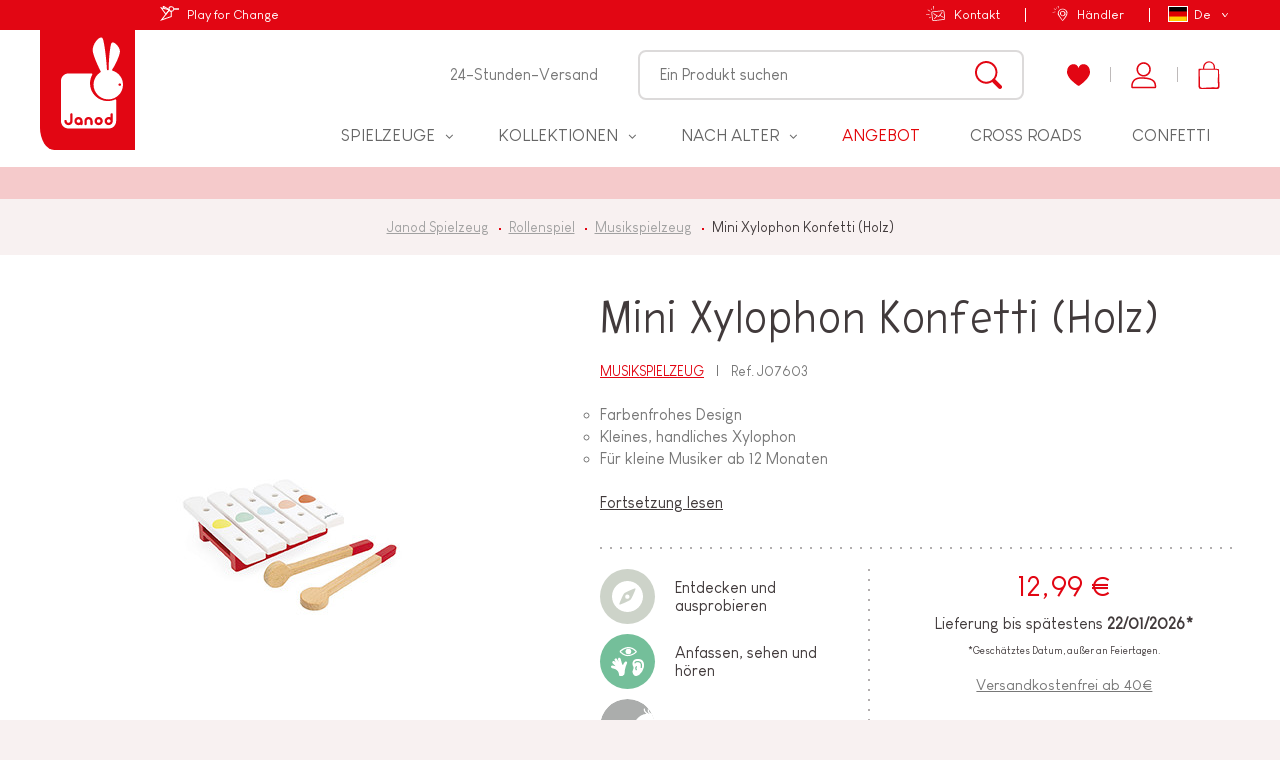

--- FILE ---
content_type: text/html; charset=utf-8
request_url: https://www.janod.com/de/241-mini-xylophon-konfetti-holz.html
body_size: 65949
content:
<!doctype html>
<html lang="de-DE">
    <head>
        
            
    <meta charset="utf-8">


    <meta http-equiv="x-ua-compatible" content="ie=edge">



	<link rel="canonical" href="https://www.janod.com/de/241-mini-xylophon-konfetti-holz.html">

                        <title>Mini Xylophon Konfetti (Holz) : Musikspielzeug Janod - J07603 - Musikspielzeug - Janod</title>
            <meta name="description" content="Mini Xylophon Konfetti (Holz) : Musikspielzeug Janod - J07603 : Janod bietet eine große Auswahl an Holzspielen und Spielzeug für Kinder von 18 Monaten bis 8 Jahren.">
		        
            


                <link rel="alternate" href="https://www.janod.com/fr/241-mini-xylo-confetti-bois.html" hreflang="fr">
            <link rel="alternate" href="https://www.janod.com/en/241-mini-xylo-confetti-wood.html" hreflang="en-us">
            <link rel="alternate" href="https://www.janod.com/de/241-mini-xylophon-konfetti-holz.html" hreflang="de-de">
            <link rel="alternate" href="https://www.janod.com/es/241-mini-xilofono-confeti-madera.html" hreflang="es-es">
            <link rel="alternate" href="https://www.janod.com/it/241-mini-xilofono-coriandoli-legno.html" hreflang="it-it">
    



    <meta name="viewport" content="width=device-width, initial-scale=1">



            <link rel="apple-touch-icon" sizes="180x180" href="https://www.janod.com/themes/theme_nq/assets/img/favicon/apple-touch-icon.png">
    <link rel="icon" type="image/png" sizes="32x32" href="https://www.janod.com/themes/theme_nq/assets/img/favicon/favicon-32x32.png">
    <link rel="icon" type="image/png" sizes="16x16" href="https://www.janod.com/themes/theme_nq/assets/img/favicon/favicon-16x16.png">
    <link rel="manifest" href="https://www.janod.com/themes/theme_nq/assets/img/favicon/manifest.json">
    <link rel="mask-icon" href="https://www.janod.com/themes/theme_nq/assets/img/favicon/safari-pinned-tab.svg" color="#e20613">
    <meta name="theme-color" content="#e20613">



    <meta class="netreviewsWidget" id="netreviewsWidgetNum24524" data-jsurl="//cl.avis-verifies.com/fr/cache/e/c/7/ec759d76-a64d-73e4-1577-7cada757e702/widget4/widget02-24524_script.js"/>
    		<link rel="stylesheet" href="https://www.janod.com/themes/theme_nq/assets/cache/theme-08dcbc1749.css" media="all">
	
	


        <link rel="preload" href="/modules/creativeelements/views/lib/ceicons/fonts/ceicons.woff2?t6ebnx"
            as="font" type="font/woff2" crossorigin>
                <link rel="preload" href="/modules/creativeelements/views/lib/font-awesome/fonts/fontawesome-webfont.woff2?v=4.7.0"
            as="font" type="font/woff2" crossorigin>
        <script src="//cl.avis-verifies.com/fr/widget4/widget02_FB3.min.js"></script>


<script>
    (function(htmlElm) {
        htmlElm.className += (htmlElm.className ? ' ' : '') + 'js-enabled';
    }(document.documentElement));
(function(d, id) {
  if (!window.flowbox) { var f = function () { f.q.push(arguments); }; f.q = []; window.flowbox = f; }
  if (d.getElementById(id)) {return;}
  var s = d.createElement('script'), fjs = d.scripts[d.scripts.length - 1]; s.id = id; s.async = true;
  s.src = 'https://connect.getflowbox.com/flowbox.js';
  fjs.parentNode.insertBefore(s, fjs);
})(document, 'flowbox-js-embed');
  </script>


    <link rel="stylesheet" href="https://www.janod.com/themes/theme_nq/assets/css/theme.af0c3d6902c9eeab4b72e2279dfcf466.css" type="text/css" media="all">
<link rel="stylesheet" href="https://www.janod.com/themes/theme_nq/assets/css/print.6125ddcddefa1e280aeac88fc4854b00.css" type="text/css" media="print">
<link rel="stylesheet" href="/themes/theme_nq/assets/css/custom.css?v=1.6" type="text/css" medua="all">
<link rel="stylesheet" href="/themes/theme_nq/assets/css/custom-instagram.css" type="text/css" medua="all">





    


<script>
		    var LS_Meta = {"v":"6.6.9"};
	    var PAYPLUG_DOMAIN = "https:\/\/secure.payplug.com";
	    var applePayIdCart = null;
	    var applePayMerchantSessionAjaxURL = "https:\/\/www.janod.com\/de\/module\/payplug\/dispatcher";
	    var applePayPaymentAjaxURL = "https:\/\/www.janod.com\/de\/module\/payplug\/validation";
	    var applePayPaymentRequestAjaxURL = "https:\/\/www.janod.com\/de\/module\/payplug\/applepaypaymentrequest";
	    var bdradius = false;
	    var bgcol = false;
	    var bgcolhov = false;
	    var c_result = 0;
	    var captcha_arithmetic = "2";
	    var captcha_background = "#f8f1f1";
	    var captcha_character_count = "5";
	    var captcha_height = "60";
	    var captcha_image_complexity = "3";
	    var captcha_image_src = "data:image\/jpeg;base64,\/9j\/4AAQSkZJRgABAQEAYABgAAD\/\/gA7Q1JFQVRPUjogZ2QtanBlZyB2MS4wICh1c2luZyBJSkcgSlBFRyB2ODApLCBxdWFsaXR5ID0gOTAK\/9sAQwADAgIDAgIDAwMDBAMDBAUIBQUEBAUKBwcGCAwKDAwLCgsLDQ4SEA0OEQ4LCxAWEBETFBUVFQwPFxgWFBgSFBUU\/9sAQwEDBAQFBAUJBQUJFA0LDRQUFBQUFBQUFBQUFBQUFBQUFBQUFBQUFBQUFBQUFBQUFBQUFBQUFBQUFBQUFBQUFBQU\/8AAEQgAPADIAwERAAIRAQMRAf\/EAB8AAAEFAQEBAQEBAAAAAAAAAAABAgMEBQYHCAkKC\/\/[base64]\/j5+v\/EAB8BAAMBAQEBAQEBAQEAAAAAAAABAgMEBQYHCAkKC\/\/[base64]\/j5+v\/aAAwDAQACEQMRAD8A\/TOoOgKACgAoAKACgAoAKACgCK7uo7K1muJm2QwoZHb0UDJP5UAfNN\/\/AMFBvhjbTbII9Xu1BwXW1Cj8MtVWZt7KR0\/hL9tP4T+LHSL\/AISB9JuHOBFqVu8WT\/vAFf1pWZLpyR7DpPifR9egSbTtUs76JhkNbzq+fyNIizRoRSpOgeN1kQ9GQ5B\/GgQ+gAoAKAK2o6nZ6Ravc313BZWyctNcSCNF+pJAoA5LT\/jd8P8AVdUXTrTxlotzdM21VivUZSfQMDg\/nTsNppXsdw+zI2HcuOoOc03boZxu1dkNwjyW8qxnbIykKc4wccURaUk3sU9jA8BXsl1oAimkkmuLWaSCWWRi29gc5BPJGCOvpXo5jTUK94qykk0jGi24We6OjrzDcKACgAoAKAMnxFp2qajaxDSdX\/se5jffva2W4STg4R1JB25xnaysccMOtA1bqYP9seNND\/4\/9Cs9ftE+\/caPc+VckdARbygKf7x\/ejgkKGIG5jsmdBoPibTPE1uZtOuhNt4khdGimiPpJG4DofZgDSE00eOftO\/tKXP7Pk3hmO30GLWv7ZNwC0tyYfJ8sxY4CndnzD6dKaVy4Q5j2rSL1tU0eyu2UI1zbpKVU8AsoOP1pEM+Lv2Q\/EGqRftNfEbQ9R1G7vAjXSItzO0mPKuSBjJ44NW9jefwo+0G1q0jlaOSQxOCRh1I\/WvElm+DpzdOrPla7pr8bWOP2kU7MhvdS0y6tpbaeVJ4ZkMbxgFtykYI49RSlnOAj\/y9Tfld\/kg9pFdTj7D4W+BNPgMFl8P9M8j+4+mxbPwDCo\/tSc\/4WHm\/VW\/Nle1k9kz4Q1\/wF4c8b\/tq3vhiXTYtJ8OS3whls7FVt1jVbYZ2hAAuXGeO5NeosTGFBV63uLrfp6nWp2p8zPbdW\/4J3+Cry4aTTvGN7YQE\/wCrdI5sD65FRHH4WSuqsbf4l\/mZquj6U+Huh6V8M\/BGjeGLS\/a9h02AQJKRueTknJ28dSa4qucYGm7e0TfaPvflcwlVi3e5vtryKQPsl3z0Pldf1rH+110w9Rr\/AAf8Ej2nkzSByM17y1VzU8l\/aO+P9h8BfB4vnhF9rF2TFY2ecBmx95j2UU0rlwjzM+aPh\/8ABH4i\/taQp4v+IHii70vwzdMTaWNtIQXUEgmOI5VFzkAnJOOmME1dI2cow0QftDfsN6N8N\/hxd+KPCuqX8lxpgWSe3vGVjJGSAWBUDDAkH0xmnfuRCq5Ss1oekfsC\/FzUvHXgnVPD+sXD3dzojx\/Z55TlmhcH5Sf9kj\/x6paCpGzuj6qqTE8+8M+IE0O51fREge\/1eO6aX7Pbkch+jEn7qjAySO\/ANe9jaftlTr3tFxtr5f1oY0INKSfc6\/R4NSQSzalcRvLLgi2gAMUGM8K5UM2eOSB04Arx6jhooL59zoduhpViSFABQAUAZfiG\/wBUsLONtI0pNWunkCeVJdC3RFwTuZiGOMgDAUnnpQNW6nPjxr4iT\/SJvAmpwWQ+8v2y2kuh6YiSRlPOM\/PwMnnpTHZdzyn44fHfwb8PoNN1fU9M8Q6Prc05hSaytxa3yqFJ3bZCsdzECACpLqCVyAdpppXLjFs4BP2v\/g\/45ntbbx5o0eu\/YUaSz1G+0dZsElQVaI7tkjYBO3KfKOQeKLMrkktj6Z0H4p+DdUtbKO01ywtGlQCGxuZBbTABN23yn2sCEG7GPu4PQg0jJxZ8hfCUf8I3\/wAFAfFln937W92Meu9Ulqnsby1pn058e\/j3oPwM8KyX2oFL3VJlIstLVwHnftn+6o7n8s1DipaNGMYcxR\/Zy8XeP\/iF4WPiXxpYaZotteAHT9PsLZ43Mf8Az0kLux57DjjnvUxpwh8CsElGOkT1+qIPz5+CijxF+3j4kuGAkEF9qLc8\/cYx1UkpRs1odMv4Z9+nTLMnJtYSf+uYrzXl2Dbu6Mf\/AAFf5HHyR7HjP7T3x\/tfgD4Pi\/s63hn8SakTHYWpX5Vx1lYDqBkYHc\/jXZSo06S5acVFeSsbU4J+h4foP7K3xZ+Lmmx+JPG3xCv9L1G8USxWPmOTCDyMqpCp\/uqOK3ujVzjHRIraT8SPiV+x54603QfiFfy+J\/BOottg1EyvMY1BALIzfMCuQWjPY8dqNHsO0Zq6K3\/BRiwfVD4J8SWs6T6TPbvDG6OCGYneCPXgiiIUuqOl+GHx5b4h+ANF8PWXi7SvhfoOk2MVpqGqXs0J1C5ZFCvFbxM2EVlORLywYHC0JdyJrld7XZm\/HD9pbwsvwzPwu+HE2oeLr67jFn\/aEzPMQm7cx3t80jnkdMYJOeMU0m2OEGndna\/sffBPxZ8IfDmo3V5pVtDquqlCzXd0NsMYz0CBtx5BxkA4I3LW\/LSSvOXyS\/zt\/Xcc3F9T6F\/4R7VdT\/5CmuTJEetrpa\/Z1PsZOZODgjaydwdwNHtacP4cPm9fw2+9P5GfMlsjN8IadbeGvFmtaXb28cCXCrdoIRhQvQ7vViTnPP1rvxUnXwlKq3tdP1OSMn7WSkztq8U3CgAoAKACgD5O1b42+P8A9mv4gajb\/EPT7jxD8O9U1GaXT9ctMySWCSSM6xEkfMFBxsbBwDsJC7aq1zflU1pufTfhbxZo\/jfQrXWdB1G31XS7pd0VzbPuU+oPcMOhU4IOQQCKRi01oy7qGm2er2r2t9awXts\/3obiMSI31BBBpC2Pz9\/b0+EfhH4can4U1DwzosOi3OsTXT3gtmcRuV8rbtjJKIBvbhABz0q0zqpyb3PrnQvhJZ634S0n+0Nd1y8W4sYBcRy3KbJVCqyptCYQKwyCgU56k4FSYOVmfCPxjP8AwzR+1HLfeEI2to7Dyrm3guXe5Dq8eHRmdixDfMCd2Ru46CrWqOmPvx1L3wp1mD4j\/tCxah8X7TVtS1WYJcafpQtvkkYjfGhjJB2bcFVAO7vnuumgpaR90+\/l+K3h63VY3j1W2ZBiSL+xrtvsw9ZSsRWNQOcsQAO9Sc3KxT8XPDYB3yanCT91ZtGvI2cf3lVogWX\/AGgCPegOVnxZ+xU669+1D4v1hTuV472UMRj\/AFk4NU9jeppE\/QaoOY\/N39rPx\/8AYv2sLe\/vrQ6pYeHjbNHYFsBwgEhXODgFsk8dKtbHXBe4ek6f+2t8U\/EdqL\/RfhULjTj911E8isMZ4YAZ4I6UWRHs4rdnhP7Qvx8+IfxY02303xfoaaBY204uIbZNNeLMmzaSZJCWx94gDrvOc4XDSsaRio7HvP7PHh\/4b2v7Oa\/EDxzpcWt3Vqk1vLLqztdYSJysccUbkqh2gKNoBwB6Unczk5c1kebfCD9n60\/ak8Xal4gs9Lt\/A\/gKxn8lLezBead+GKBmPXaQWOeNwABycO9inLkXdn0rrH7Bnwov9CksrLTbzTL4phNRivZZJA3YlXYoRnsAPqKm7MvaSPn34G\/FjxH+zX8apPhr4nvZL7w894LEb2JWBmOI5Y89FJIyOmCT2ptXVzWUVNXR+hasHUMpyCMgjvUHKclcsdN+I9tK4DLqFq0Ee08qVIYk\/lXsxXtcBKK+w7v56HM\/drJ90ddXjHSFABQAUAFAFLWdGsPEOmXOm6pZwahYXKGOa2uYxJHIp7FTwaA2Pk7xT8LfFH7I+vz+NvhoJ9Z8CSPv1rwrNIztFH3kjJySAOjcsuBnepbFXubqSnpLc+mvh58QtD+KXhKx8R+HrsXenXS9+JInH3o5F\/hdTwR+IyCCUYtOLsz5E\/4KVybJPhzwT8182B1OPs9VE3pdTt9B\/bHuZtA0\/S\/Dnwp8X6\/rVpbxQz2wtjHFGQoAy6q5AIwclB179aViXT1u2fNPxf8Ai\/ba7+0r4e8Xa54T1HR49Ne0TUtGvI1eVjE5MoQNgOOSFzjOB0zWnJJJab7G6g1G3fY9u\/aT0zwD+0voNtr3w98T6Zf+ONOjLQWEU3k3d9CoLMixPtcsoBYcdiKzWhlC8NGaH7KXxin+I2jp4eHi290Dxbp8e1dNvkS6s7jbxuVHAlA4UNEsqqACECZyBoU421se+3vjDxD4TmdNYfQtYiVdzpp9x9lu419fKlZg+QM8MpyQoDfeq4Up1XanFv0VxQpSq6QTfyufH\/7FHw0m\/wCFieNH8U2E2mXVjbRbL3d5clrNI+QY5h91iDjg\/MCQcgkU6kJU3aSsbVlKFk1Y988Q\/GU+HLttL8FeOpfiFrc3EekjR49VdDtBXbNbPbJGmG3M0rOSAdp+Ug5GCjfVqx8l\/tHeHPG\/gv4o6B478faNpNxdag8N3NY2cbNZBomGYHyzbsgDPJBz3FWuxvFpqyPsP4afGLVvGdhYP4Sm8NeJrERLHJp1rbS6SunjZlQZXkl3kY2eWkXfJZQMNXs\/c5216dX\/AJfO3kYuCW5sX\/jO9iR08fPD4L45kjsftVsU6bvtjK8S5I+7IqMBn5SCrVrz0Y\/DG\/q\/0VvzCy+yrnlH7XHgfQT+zbPq3hR4NSsvtcM5u7SdZo3QtyylTt+pHbqaUqspK2y7IIVG58rE\/wCCeHjzSrv4baj4XM8cOr2moPceQSA0kbomGHryrD8BXPIdVa3Pq3UtXsdHtXuL68gtIEBZpJpAqgD3NSY2Pyz\/AGjvGFn8Uv2ibi88NN9pjeeC0t5oh\/rXDYDD8SPyrRbHZFWjqfqToSSR6Jp6zAiVbeMOD13bRmszjZz\/AIyDWOu+H9UIDwwztAUB+YmQYB+nFezgbVKNah1av9xy1fdlGf8AWp11eMdIUAFABQAUAFADXRZFKsAykYIIyCKAPlXxl4fv\/wBkjx\/L468N20tz8M9ZmVfEGkQAkafIThbiNey5P4Z291xW5snzqz3OJ\/4KOyLc6l8LihJDm9YZ9CbbFNFUup9n+GV2eG9JX0tIh\/44Kgwe55d8Wv2YtA+LvjnRPFGoalfWN5pWzy4rUR7JCrhxv3Kc8jFUpNbGkajjsS+OP2T\/AIY+OLWVT4bt9AvWwU1HQUWzniOQcrtGwk8g7lPU9+aVyVOSPJNU\/wCCf\/gHw08mtt418Q6TptnE891czTwiRFAJdvNEahRtznKnvTuae1b0seE6r8PPg94p1hLDw34qi8JaFZzOl14k1vVBPd6iwyMRWiYwgOCJG2bgxwOKtSktjVSnE6Dxd+yt4N8UxRyfDD4u6RqKxQuZ7PX9Xj8xV4JIMaAquAchkxx1pupKVlJ3B1ZvSdzrPBnx08b\/AAxhTwpa\/Dx9bv4IPOa68Ex28tncRFyVkRYbZgAC+CSzfMWPGcV189Nx53RVtr3lv97N3OlJXdNffL\/M5L4gfthaL420650nxf4N1bWlRyj6NeX0VqltKpIJMsUIckf3Sq4xjJ60TrU3BRp00n1er\/NsUnFpckVH73+bZ4Hfav4IMsdzo9t4i0K5K\/Osd1HMqHuFbCsR9cVxmep6l4e+Gum+PIobex\/aB09YmUZtNYkuLJ1JH3QsrBWPbIPPbNL5Et26H0L4P+G\/wv8AB\/gseFNf8ZfDvUb2EMlxLdvHHN8wzlj9oUtwchiBXRCVC3vxlfya\/wDkWXGVLeUZX8mv8mfOHjj4L+DPAmrNdeG\/jZoLICSjwNM8kftm3EpwPUZ6VjJpt8q0\/r0E5KT0i7f16HH6nDc+IpI4j4u8QePoVz9qGnQ3UggXjaf3wGc\/N1A+7Uht0PYvgH4z+APww12G91m08S23iCE8XWuWKtFAfVUiZmH1Kk0ndmclN7H2doP7RXwx8SRK9j470L5uiXN6lu\/\/AHxIVb9Kmxg4SXQ86+Jv7W3woiskgh8Vx3t5Z3iyGC1tJ337CQQrhNn47sV6OBqxozk57NNfeZVKM5pWRz9z\/wAFBfDF9KYfDng7xLr8wHzBIURc+21mb81FcDjqdCpPqRf8Nd\/EfXT9p8OfBPWbqztuLuK4Mvmkn7uzEeegb+E9qVkPkit2dt8Hv2rbb4neNIvCWpeDdb8J+IJIJJxDfKDHhBlhuYI2f+AflQ0RKFle56z448faB8NtDOseJdRTS9MEqwm4kR3AdvujCgnnHXpSISb0RxN3+1P8KLTTJ73\/AITfSpkijaTyYZt0r4Gdqp1JPQD1osyuSXY80k\/bjh8USNb\/AA8+HHifxlcA7S\/k+TEPcsgkIH+8F\/CnYv2dt2J\/wsH9qPWT59j8OPDWk2rcpHf3QeXHocXI\/VRRoFqfc8L8f\/tXfF74Y+Ktb8H+LpPDnikIDDdWtxYZt2SRclBs8skbWxzn8adkzRQi1dHH+MviR48\/a+8beHItL8Kwz32jRMY7KxcrEcsrMztIwCg7VHLdqexSSgj6mt\/gF8XviVBDe+NfiheeEoJVBPhzwypjS3XGPKMqyANgcc+Zn1NTdGPNFbIl\/wCGEdAt\/wDSLPx\/42ttS6\/av7QjPPrgRg\/+PUXD2j7Hj2r\/AAw8T2Wp3unfCPxP8TtR1qCd4764vHNrp8t0rHzSZXeMHJDnJD8snJ3Zp+pd19qx6N\/wxl428faTaW\/xJ+L2q6tCG8yXS7MPJArgkArJIwDHB6mIEZI+qv2J9ol8KPXdF\/ZS+EuhQCK38DaZMv8AevQ9y35ysxpXZnzyfU5+7\/Yl+FGos8t1oTtcsyt5tvO1uowegjj2pgjAPy9uMZNazqc20UinUkZWq\/sCfCbULgyQWeq6YhP+qtdQZlH\/AH8Dn9azuw9rI1\/D\/wCxH8IdBKu\/huTVJV6SahezP+ahgp\/FaLsTqSZ2n\/CmNJ0G32+ERH4cCj\/kHiET6dN7SWzcDPUtEY3JxliOKQuZvc4vWPgz8OPFV8mleOPh9penarOSItT023Nrb3rYySssLBkbp8kpBP8ADvAOC5XNJapnk2uf8E1tIu9Rnl0rxvc6bZvIzR20+nC4Mak8Lv8ANXOBxkiq5i\/a+Rz1v\/wTS1J9SmWfx1aw2Ac+VJHp7SSsvYspdQp9gx\/GjmH7XyPVfhX+yt40+Efi7Sn0n4i+b4Ss5lebTDZ+U90nJdXKk\/xM2Mk4pN3IlNSWx9Fa54a0jxNam21jSrLVrc\/8sb63SZPyYEVJkm1seVa\/+x38IPEMrSzeDbe0lP8AFYTzWwH\/AAFHC\/pTuy1UkupqTfs5fDvSfD01vpfgvQobqOAJHdTWMcko2gclypbJxyeprqw04wrRlNXVzKo5Si0mdt4HktpfCmmtaWyWkIi2CKNQoBX5TwOOcVWMpexxE4ef56kU5c8EzdriNBCoYgkAkcgkdKAMrxP4T0XxppT6Zr2lWmsae7BzbXsKypuHRsEcEevWmNNrY4Ww\/Zh+Fel6rb6ja+CdMivLeRZonCsQrqcg7S23gj0ouyueXc9NiiSCNY40WONRhVUYAHsKRA+gDO1nw7pXiO38jVtMs9Ug\/wCeV5bpMv5MCKBptbEPh\/wjofhOF4dE0aw0eJzlo7C2SFT+CgCgG29zXoEFABQAUAFABQAUAFABQBU1XSbHXbCax1Kyt9QsphiS2uolljcZzhlYEHkDrQGxaAwMUALQAUAFABQAhAYEEZB6g0wGwwx28axxIsca9FQYA\/CnKTk7yd2JK2w+pGFAH\/\/Z";
	    var captcha_lcomplexity = "";
	    var captcha_t = "Captcha";
	    var captcha_textcase = "3";
	    var captcha_type = "2";
	    var captcha_width = "200";
	    var check_bellow = "Bitte \u00fcberpr\u00fcfen Sie unten:";
	    var ci_token = "3da9f2473d079b2b3ebd73574272ee98";
	    var cl_token = "1cb5e70ab12da5ebaee27220fa6e975e";
	    var currencyCode = "EUR";
	    var customerId = "Non Connect\u00e9";
	    var empty_captcha = "Leere Captcha.";
	    var first_number = 4;
	    var id_product = 241;
	    var id_product_attribute = "0";
	    var input_position = 1;
	    var invalidMail = "E-mail is not valid";
	    var is_sandbox_mode = false;
	    var messageResultAddMail = {"success":"Request notification registered","alreadyRegistrated":"You already have an alert for this product","invalidMail":"Your e-mail address is invalid"};
	    var module_name = "payplug";
	    var not_numeric = "Captcha kann nur eine Zahl sein.";
	    var number_image_packs = "";
	    var p_version = "1.7";
	    var payplug_ajax_url = "https:\/\/www.janod.com\/de\/module\/payplug\/ajax";
	    var payplug_transaction_error_message = "    <div class=\"payplugMsg_wrapper\">\n                                    <p  class=\"payplugMsg_error\" >Die Transaktion konnte nicht erfolgreich abgeschlossen werden und Ihre Karte wurde nicht belastet.<\/p>\n                                        <button type=\"button\" class=\"payplugMsg_button\" name=\"card_deleted\">Ok<\/button>\n        \n            <\/div>\n";
	    var prestashop = {"cart":{"products":[],"totals":{"total":{"type":"total","label":"Gesamt ","amount":0,"value":"0,00\u00a0\u20ac"},"total_including_tax":{"type":"total","label":"Gesamt (inkl. MwSt.)","amount":0,"value":"0,00\u00a0\u20ac"},"total_excluding_tax":{"type":"total","label":"Gesamtpreis o. MwSt.","amount":0,"value":"0,00\u00a0\u20ac"}},"subtotals":{"products":{"type":"products","label":"Zwischensumme","amount":0,"value":"0,00\u00a0\u20ac"},"discounts":null,"shipping":{"type":"shipping","label":"Versand","amount":0,"value":"kostenlos"},"tax":null},"products_count":0,"summary_string":"0 Artikel","vouchers":{"allowed":1,"added":[]},"discounts":[],"minimalPurchase":0,"minimalPurchaseRequired":""},"currency":{"name":"Euro","iso_code":"EUR","iso_code_num":"978","sign":"\u20ac"},"customer":{"lastname":null,"firstname":null,"email":null,"birthday":null,"newsletter":null,"newsletter_date_add":null,"optin":null,"website":null,"company":null,"siret":null,"ape":null,"is_logged":false,"gender":{"type":null,"name":null},"addresses":[]},"language":{"name":"Deutsch (German)","iso_code":"de","locale":"de-DE","language_code":"de-de","is_rtl":"0","date_format_lite":"d.m.Y","date_format_full":"d.m.Y H:i:s","id":4},"page":{"title":"","canonical":null,"meta":{"title":"Mini Xylophon Konfetti (Holz)","description":"\nFarbenfrohes Design\nKleines, handliches Xylophon\nF\u00fcr kleine Musiker ab 12 Monaten\n","keywords":"","robots":"index"},"page_name":"product","body_classes":{"lang-de":true,"lang-rtl":false,"country-FR":true,"currency-EUR":true,"layout-no-columns":true,"page-product":true,"tax-display-enabled":true,"product-id-241":true,"product-Mini Xylophon Konfetti (Holz)":true,"product-id-category-64":true,"product-id-manufacturer-0":true,"product-id-supplier-1":true,"product-available-for-order":true},"admin_notifications":[]},"shop":{"name":"Janod.com","logo":"\/img\/janod-ecommerce-logo-1555400097.jpg","stores_icon":"\/img\/logo_stores.png","favicon":"\/img\/favicon.ico"},"urls":{"base_url":"https:\/\/www.janod.com\/","current_url":"https:\/\/www.janod.com\/de\/241-mini-xylophon-konfetti-holz.html","shop_domain_url":"https:\/\/www.janod.com","img_ps_url":"https:\/\/www.janod.com\/img\/","img_cat_url":"https:\/\/www.janod.com\/img\/c\/","img_lang_url":"https:\/\/www.janod.com\/img\/l\/","img_prod_url":"https:\/\/www.janod.com\/img\/p\/","img_manu_url":"https:\/\/www.janod.com\/img\/m\/","img_sup_url":"https:\/\/www.janod.com\/img\/su\/","img_ship_url":"https:\/\/www.janod.com\/img\/s\/","img_store_url":"https:\/\/www.janod.com\/img\/st\/","img_col_url":"https:\/\/www.janod.com\/img\/co\/","img_url":"https:\/\/www.janod.com\/themes\/theme_nq\/assets\/img\/","css_url":"https:\/\/www.janod.com\/themes\/theme_nq\/assets\/css\/","js_url":"https:\/\/www.janod.com\/themes\/theme_nq\/assets\/js\/","pic_url":"https:\/\/www.janod.com\/upload\/","pages":{"address":"https:\/\/www.janod.com\/de\/adresse","addresses":"https:\/\/www.janod.com\/de\/adressen","authentication":"https:\/\/www.janod.com\/de\/anmeldung","cart":"https:\/\/www.janod.com\/de\/warenkorb","category":"https:\/\/www.janod.com\/de\/index.php?controller=category","cms":"https:\/\/www.janod.com\/de\/index.php?controller=cms","contact":"https:\/\/www.janod.com\/de\/kontakt","discount":"https:\/\/www.janod.com\/de\/Rabatt","guest_tracking":"https:\/\/www.janod.com\/de\/auftragsverfolgung-gast","history":"https:\/\/www.janod.com\/de\/bestellungsverlauf","identity":"https:\/\/www.janod.com\/de\/profil","index":"https:\/\/www.janod.com\/de\/","my_account":"https:\/\/www.janod.com\/de\/mein-Konto","order_confirmation":"https:\/\/www.janod.com\/de\/bestellbestatigung","order_detail":"https:\/\/www.janod.com\/de\/index.php?controller=order-detail","order_follow":"https:\/\/www.janod.com\/de\/bestellverfolgung","order":"https:\/\/www.janod.com\/de\/Bestellung","order_return":"https:\/\/www.janod.com\/de\/index.php?controller=order-return","order_slip":"https:\/\/www.janod.com\/de\/bestellschein","pagenotfound":"https:\/\/www.janod.com\/de\/seite-nicht-gefunden","password":"https:\/\/www.janod.com\/de\/passwort-zuruecksetzen","pdf_invoice":"https:\/\/www.janod.com\/de\/index.php?controller=pdf-invoice","pdf_order_return":"https:\/\/www.janod.com\/de\/index.php?controller=pdf-order-return","pdf_order_slip":"https:\/\/www.janod.com\/de\/index.php?controller=pdf-order-slip","prices_drop":"https:\/\/www.janod.com\/de\/angebote","product":"https:\/\/www.janod.com\/de\/index.php?controller=product","search":"https:\/\/www.janod.com\/de\/suche","sitemap":"https:\/\/www.janod.com\/de\/Sitemap","stores":"https:\/\/www.janod.com\/de\/haendler","supplier":"https:\/\/www.janod.com\/de\/lieferant","register":"https:\/\/www.janod.com\/de\/anmeldung?create_account=1","order_login":"https:\/\/www.janod.com\/de\/Bestellung?login=1"},"alternative_langs":{"fr":"https:\/\/www.janod.com\/fr\/241-mini-xylo-confetti-bois.html","en-us":"https:\/\/www.janod.com\/en\/241-mini-xylo-confetti-wood.html","de-de":"https:\/\/www.janod.com\/de\/241-mini-xylophon-konfetti-holz.html","es-es":"https:\/\/www.janod.com\/es\/241-mini-xilofono-confeti-madera.html","it-it":"https:\/\/www.janod.com\/it\/241-mini-xilofono-coriandoli-legno.html"},"theme_assets":"\/themes\/theme_nq\/assets\/","actions":{"logout":"https:\/\/www.janod.com\/de\/?mylogout="},"no_picture_image":{"bySize":{"cart_default":{"url":"https:\/\/www.janod.com\/img\/p\/de-default-cart_default.jpg","width":80,"height":80},"variations":{"url":"https:\/\/www.janod.com\/img\/p\/de-default-variations.jpg","width":100,"height":100},"small_default":{"url":"https:\/\/www.janod.com\/img\/p\/de-default-small_default.jpg","width":125,"height":125},"home_default":{"url":"https:\/\/www.janod.com\/img\/p\/de-default-home_default.jpg","width":288,"height":288},"medium_default":{"url":"https:\/\/www.janod.com\/img\/p\/de-default-medium_default.jpg","width":300,"height":300},"large_default":{"url":"https:\/\/www.janod.com\/img\/p\/de-default-large_default.jpg","width":500,"height":500},"thickbox_default":{"url":"https:\/\/www.janod.com\/img\/p\/de-default-thickbox_default.jpg","width":1000,"height":1000}},"small":{"url":"https:\/\/www.janod.com\/img\/p\/de-default-cart_default.jpg","width":80,"height":80},"medium":{"url":"https:\/\/www.janod.com\/img\/p\/de-default-home_default.jpg","width":288,"height":288},"large":{"url":"https:\/\/www.janod.com\/img\/p\/de-default-thickbox_default.jpg","width":1000,"height":1000},"legend":""}},"configuration":{"display_taxes_label":true,"is_catalog":false,"show_prices":true,"opt_in":{"partner":false},"quantity_discount":{"type":"discount","label":"Rabatt"},"voucher_enabled":1,"return_enabled":1},"field_required":[],"breadcrumb":{"links":[{"title":"Janod Spielzeug","url":"https:\/\/www.janod.com\/de\/"},{"title":"Rollenspiel","url":"https:\/\/www.janod.com\/de\/16-rollenspiel"},{"title":"Musikspielzeug","url":"https:\/\/www.janod.com\/de\/64-musikspielzeug"},{"title":"Mini Xylophon Konfetti (Holz)","url":"https:\/\/www.janod.com\/de\/241-mini-xylophon-konfetti-holz.html"}],"count":4},"link":{"protocol_link":"https:\/\/","protocol_content":"https:\/\/"},"time":1768829435,"static_token":"4edb01f55b2c9ceeb9601e32c78aeea8","token":"194b4803a8cb1b304a71065be30d7629"};
	    var ps_version = 17;
	    var psemailsubscription_subscription = "https:\/\/www.janod.com\/de\/module\/ps_emailsubscription\/subscription";
	    var second_number = 4;
	    var stfacetdsearchkits = {"price_text":"Preis","weight_text":"Gewicht","sample":{"price":"12.345.678,12\u00a0\u20ac","weight":"12.345.678,12kg"},"price":"1","weight":"0","w_decimal":"2"};
	    var there_is1 = "Es ist 1 Fehler";
	    var tot_votre_email = "your@email.com";
	    var txtcol = false;
	    var txtcolhov = false;
	    var type_the_text = "Tippe den Text";
	    var uriGTM = "\/de\/241-mini-xylophon-konfetti-holz.html";
	    var urlContact = "kontakt";
	    var urlMailAdd = "https:\/\/www.janod.com\/de\/module\/ps_emailalerts\/actions?process=add";
	    var urlMailCheck = "https:\/\/www.janod.com\/de\/module\/ps_emailalerts\/actions?process=check";
	    var urlNotifier = "https:\/\/www.janod.com\/de\/module\/nq_googletagmanager\/ajax";
	    var validate_first = "F\u00fcllen Sie das Captcha mit der richtigen Antwort";
	    var whitelist_m = "";
	    var whitelisted = false;
	    var words_string = ["ein","zwei","drei","vier","f\u00fcnf","sechs","sieben","acht","neun"];
		
	
    var nqcfg = {"labels":{"popins":{"loading":"Wird geladen ...","close":"Fermer","error":"Erreur","previousImage":"Photo précédente","nextImage":"Photo suivante","genericError":"Une erreur est survenue, veuillez nous excuser pour la gêne occasionnée.","imageNotLoaded":"Impossible de charger cette image…"}}};
</script>
<script src="https://www.janod.com/themes/theme_nq/assets/js/custom-popin.js"></script>
<script src="https://www.janod.com/themes/theme_nq/assets/js/custom-delivery-form.js"></script>    <script src="https://www.janod.com/themes/theme_nq/assets/js/vendors.413ab67909378ae76672822ecaeb0d8c.js"></script>



    <script type="text/javascript">
	var favorite_products_url_add = 'https://www.janod.com/de/module/favoriteproducts/actions?process=add';
	var favorite_products_url_remove = 'https://www.janod.com/de/module/favoriteproducts/actions?process=remove';
	var favorite_products_id_product = '241';
 
</script>
<!-- Google Tag Manager Data Layer -->
<script data-keepinline="true">
window.dataLayer = window.dataLayer || [];
window.dataLayer.push({"visitorLoginState":"Logged out","contentGroup1":"Product","lang":"de","contentGroup2":""});
    window.dataLayer.push({"event":"productDeal","ecommerce":{"detail":{"products":[{"name":"Mini Xylophon Konfetti (Holz)","id":241,"price":12.99,"category":"Jouets musicaux"}]}},"google_tag_params":{"ecomm_pagetype":"product","ecomm_prodid":241,"ecomm_totalvalue":12.99}});
    window.dataLayer.push({"event":"crto_productpage","crto":{"email":"","products":"241"}});
</script>
<!-- End Google Tag Manager Data Layer -->

<style>.async-hide { opacity: 0 !important} </style>
<script>(function(w,d,s,l,i){w[l]=w[l]||[];w[l].push({'gtm.start':
new Date().getTime(),event:'gtm.js'});var f=d.getElementsByTagName(s)[0],
j=d.createElement(s),dl=l!='dataLayer'?'&l='+l:'';j.async=true;j.src=
'https://www.googletagmanager.com/gtm.js?id='+i+dl;f.parentNode.insertBefore(j,f);
})(window,document,'script','dataLayer','GTM-N8GSDGP');</script>



<script defer charset="utf-8" src="https://widgets.rr.skeepers.io/product/ec759d76-a64d-73e4-1577-7cada757e702/a74cdcd6-1198-48c8-9eca-a51e5f814d84.js"></script><!-- START OF DOOFINDER SCRIPT -->
  <script>
    const dfLayerOptions = {
      installationId: "749f14f4-9fb4-48fd-b894-4aab18c0fbac",
      zone: "eu1",
      language: "de",
      currency: "EUR"
    };
    (function (l, a, y, e, r, s) {
      r = l.createElement(a); r.onload = e; r.async = 1; r.src = y;
      s = l.getElementsByTagName(a)[0]; s.parentNode.insertBefore(r, s);
    })(document, 'script', 'https://cdn.doofinder.com/livelayer/1/js/loader.min.js', function () {
      doofinderLoader.load(dfLayerOptions);
    });

    document.addEventListener('doofinder.cart.add', function(event) {

      const checkIfCartItemHasVariation = (cartObject) => {
        return (cartObject.item_id === cartObject.grouping_id) ? false : true;
      }

      /**
      * Returns only ID from string
      */
      const sanitizeVariationID = (variationID) => {
        return variationID.replace(/\D/g, "")
      }

      doofinderManageCart({
        cartURL          : "https://www.janod.com/de/warenkorb",  //required for prestashop 1.7, in previous versions it will be empty.
        cartToken        : "4edb01f55b2c9ceeb9601e32c78aeea8",
        productID        : checkIfCartItemHasVariation(event.detail) ? event.detail.grouping_id : event.detail.item_id,
        customizationID  : checkIfCartItemHasVariation(event.detail) ? sanitizeVariationID(event.detail.item_id) : 0,   // If there are no combinations, the value will be 0
        cuantity         : event.detail.amount,
      });
    });
  </script>
<!-- END OF DOOFINDER SCRIPT -->

<style>
    
</style><!-- MAGIC360 HEADERS START -->
<!-- Magic 360 Prestashop module version v5.9.25 [v1.6.91:v4.6.12] -->
<script type="text/javascript">window["mgctlbx$Pltm"] = "Prestashop";</script>
<link type="text/css" href="/modules/magic360/views/css/magic360.css" rel="stylesheet" media="screen" />
<link type="text/css" href="/modules/magic360/views/css/magic360.module.css" rel="stylesheet" media="screen" />
<script type="text/javascript" src="/modules/magic360/views/js/magic360.js"></script>
<script type="text/javascript">
	Magic360Options = {
		'rows':1,
		'columns':36,
		'magnify':true,
		'magnifier-width':'80%',
		'magnifier-shape':'inner',
		'fullscreen':true,
		'spin':'hover',
		'autospin-direction':'clockwise',
		'sensitivityX':50,
		'sensitivityY':50,
		'mousewheel-step':1,
		'autospin-speed':3600,
		'smoothing':true,
		'autospin':'once',
		'autospin-start':'load,hover',
		'autospin-stop':'click',
		'initialize-on':'load',
		'start-column':1,
		'start-row':0,
		'loop-column':true,
		'loop-row':false,
		'reverse-column':false,
		'reverse-row':false,
		'column-increment':1,
		'row-increment':1,
		'hint':true
	}
</script>
<script type="text/javascript">
	Magic360Lang = {
		'loading-text':'Chargement...',
		'fullscreen-loading-text':'Chargement...',
		'hint-text':'Survolez pour visualiser',
		'mobile-hint-text':'Touchez pour visualiser'
	}
</script>

<script type="text/javascript">


</script><!-- MAGIC360 HEADERS END --><meta name="generator" content="Powered by Creative Slider 6.6.9 - Multi-Purpose, Responsive, Parallax, Mobile-Friendly Slider Module for PrestaShop." />
<script type="text/javascript">
    
    var _spmq = {"url":"\/\/www.janod.com\/de\/241-mini-xylophon-konfetti-holz.html","user":null,"id_product":"241","id_category":"","id_manufacturer":"","spm_ident":"XAUCIlQL","id_cart":null};
    var _spm_id_combination = function() {
        return (typeof(document.getElementById('idCombination')) != 'undefined' && document.getElementById('idCombination') != null ?
            document.getElementById('idCombination').value : ''
        );
    };
    (function() {
        var spm = document.createElement('script');
        spm.type = 'text/javascript';
        spm.defer = true;
        spm.src = 'https://app-spm.com/app.js?url=%2F%2Fwww.janod.com%2Fde%2F241-mini-xylophon-konfetti-holz.html&id_product=241&id_category=&id_manufacturer=&spm_ident=XAUCIlQL&id_combination='+_spm_id_combination();
        var s_spm = document.getElementsByTagName('script')[0];
        s_spm.parentNode.insertBefore(spm, s_spm);
    })();
    
</script>
<!--Module: ybc_instagram -->
<script type="text/javascript">
    var ybcInsTransNext = "Nächste";
    var ybcInsTransBack = "Der Rücken";
    var ybcInsTransLikes = "Gefällt mir";
    var ybcInsTransClickVideo = "Klicken Sie hier, um dieses Video auf Instagram zu öffnen";
    var ybcInsTransClickImage = "Klicken Sie hier, um dieses Bild auf Instagram zu öffnen";
    var ybcInsTransInstagram = "Instagram";
    var ybcInsTransMorePhoto = "Mehr Fotos";
        var YBC_INS_ENABLE_SIDEBAR = 0;
        var YBC_INS_ENABLE_POPUP_SLIDER = 1;
        var YBC_INS_SLIDER_HOOK = 'custom';
        var YBC_INS_GALLERY_DISPLAY_TYPE = 'grid';
        var YBC_INS_GALLERY_LAZY = 1;
        var YBC_INS_GALLERY_DISPLAY_FULL_WIDTH = 0;
        var YBC_INS_GALLERY_LOADMORE_TYPE = 'button';
        var YBC_INS_POPP_PER_ROW_DESKTOP = 4;
        var YBC_INS_POPP_PER_ROW_TABLET = 4;
        var YBC_INS_POPP_PER_ROW_MOBILE = 1;
        var YBC_INS_POPP_ITEM_SPACING = 5;
        var YBC_INS_POPP_HOOK_TO = 'footer_product';
        var YBC_INS_POPP_DISPLAY_TYPE = 'carousel';
        var YBC_INS_POPP_AUTOPLAY_CAROUSEL = 1;
        var YBC_INS_POPP_CAROUSEL_SPEED = 2000;
        var YBC_INS_POPP_LAZY = 1;
        var YBC_INS_POPP_LOADMORE_TYPE = 'button';
        var YBC_INS_POPP_ENABLED = 0;
        var YBC_INS_TAG_PER_ROW_DESKTOP = 4;
        var YBC_INS_TAG_PER_ROW_TABLET = 4;
        var YBC_INS_TAG_PER_ROW_MOBILE = 1;
        var YBC_INS_TAG_ITEM_SPACING = 5;
        var YBC_INS_TAG_DISPLAY_TYPE = 'grid';
        var YBC_INS_TAG_LAZY = 1;
        var YBC_INS_TAG_DISPLAY_FULL_WIDTH = 0;
        var YBC_INS_TAG_LOADMORE_TYPE = 'button';
        var YBC_INS_DISPLAY_NAME = 'Janod';
        var YBC_INS_URL = 'https://www.instagram.com/janod_france/';
        var YBC_INS_FOLLOWING_BUTTON = 'Suis nous sur instagram';
        var YBC_INS_GRAB_IT_BUTTON_PHOTO = 'Voir la photo';
        var YBC_INS_GALLERY_ITEM_SPACING = 5;
        var YBC_INS_GALLERY_PER_ROW_DESKTOP = 4;
        var YBC_INS_GALLERY_PER_ROW_TABLET = 4;
        var YBC_INS_GALLERY_PER_ROW_MOBILE = 1;
        var YBC_INS_DISPLAY_LIKE_COUNT = 1;
        var YBC_INS_DISPLAY_DESCRIPTION = 1;
        var YBC_INS_DISPLAY_SHOPNOW = 1;
        var YBC_INS_GALLERY_NUMBER = 0;
        var YBC_INS_GALLERY_LOADMORE = 1;
        YBC_INS_URL_AJAX = "/?fc=module&module=ybc_instagram&controller=next";</script>

<!--/Module: ybc_instagram -->

<meta name="google-site-verification" content="r01blmKABOvcUiHjD20DonfzLDQTBEPUEBdBlhCUqF8" />

        
	<meta property="og:type" content="product">
	<meta property="og:url" content="https://www.janod.com/de/241-mini-xylophon-konfetti-holz.html">
	<meta property="og:title" content="Mini Xylophon Konfetti (Holz) : Musikspielzeug Janod - J07603">
	<meta property="og:site_name" content="Janod.com">
	<meta property="og:description" content="Mini Xylophon Konfetti (Holz) J07603 : Musikspielzeug Janod. Holzspielzeug. Für Kinder von 12 bis 36 Monaten. Holzxylofon mit 5  Klangstäben und 2 Schlägeln. Konfetti,...">
	<meta property="og:image" content="https://www.janod.com/16771-thickbox_default/mini-xylophon-konfetti-holz.jpg">
	<meta property="product:pretax_price:amount" content="10.825">
	<meta property="product:pretax_price:currency" content="EUR">
	<meta property="product:price:amount" content="12.99">
	<meta property="product:price:currency" content="EUR">
	
	<meta property="product:brand" content="Janod.com">
	<meta property="product:retailer_item_id" content="J07603">
	<meta property="product:content_category" content="musikspielzeug">

    </head>

    <body id="product" class="lang-de country-fr currency-eur layout-no-columns page-product tax-display-enabled product-id-241 product-mini-xylophon-konfetti-holz- product-id-category-64 product-id-manufacturer-0 product-id-supplier-1 product-available-for-order elementor-page elementor-page-241030401" data-infosbanner="true" data-nqis="nq-popins">
        
            <!-- Google Tag Manager (noscript) -->
<noscript><iframe src="https://www.googletagmanager.com/ns.html?id=GTM-N8GSDGP"
height="0" width="0" style="display:none;visibility:hidden"></iframe></noscript>
<!-- End Google Tag Manager (noscript) -->

        

        
            
<header class="nq-c-Header" data-nqis="nq-header">
    <div class="nq-c-HeaderHeadline">
        <div class="nq-u-wrapper">
            	<div class="nq-c-HeaderLang">
				<ul>
																										<li class="current">
						<svg class="flag" role="presentation" width="15" height="12" viewBox="0 0 15 12" version="1.1" xmlns="http://www.w3.org/2000/svg"><g fill-rule="nonzero" stroke="none" stroke-width="1" fill="none"><path fill="#FFCE00" d="M0 8h15v4H0z"/><path fill="#000" d="M0 0h15v4H0z"/><path fill="#D00" d="M0 4h15v4H0z"/></g></svg> De <svg class="nq-i-arrow-bottom" role="presentation" version="1.1" xmlns="http://www.w3.org/2000/svg" x="0" y="0" width="12" height="8" viewBox="0 0 12 8" xml:space="preserve"><path d="M11.8.2c-.1-.1-.2-.1-.399-.1-.2 0-.301 0-.5.1-.2.2-.4.3-.601.6-1.3 1.7-2.6 3.5-4 5.6C4.9 4.1 3.4 2.1 1.9.2 1.7.1 1.7 0 1.6 0h-.3c-.2 0-.4 0-.6.1C.4.3.3.4.2.6.1.8 0 .9 0 .9s.1.1.3.5l3 4.1.7 1c.3.3.5.6.7 1 .2.3.5.5.9.5.5 0 .9-.1 1.3-.2.2-.1.4-.4.6-.8l2.8-4 1-1.2.5-.8c.1-.2.2-.4.2-.5 0 0 0-.1-.2-.3z"/></svg>
					</li>
																																	<li>
													<a href="https://www.janod.com/fr/241-mini-xylo-confetti-bois.html">
													<svg class="flag" role="presentation" width="15" height="12" viewBox="0 0 15 12" version="1.1" xmlns="http://www.w3.org/2000/svg"><g fill-rule="nonzero" stroke="none" stroke-width="1" fill="none"><path fill="#FFF" d="M5 0h5v12H5z"/><path fill="#00267F" d="M0 0h5v12H0z"/><path fill="#F31830" d="M10 0h5v12h-5z"/></g></svg> Fr
						</a>
					</li>
																<li>
													<a href="https://www.janod.com/en/241-mini-xylo-confetti-wood.html">
													<svg class="flag" role="presentation" width="15" height="12" viewBox="0 0 15 12" version="1.1" xmlns="http://www.w3.org/2000/svg"><g stroke="none" stroke-width="1" fill="none" fill-rule="evenodd"><path fill="#FFF" d="M0 12h15V0H0z"/><path fill="#C00" d="M10 4h1.552L15 1.929V1zM0 1.929L3.449 4H5L0 1zM3.449 8L0 10.071V11l5-3zM10 8l5 3v-.929L11.552 8z"/><path fill="#C00" d="M6.373 0v4.8H0v2.399h6.373V12h2.255V7.199H15V4.8H8.628V0z"/><path fill="#006" d="M9 0v4l6-3.27V0zM0 11.27V12h6V8zM9 12h6v-.73L9 8zM0 0v.73L6 4V0zM14 8l1 .645V8zM14 3.648h1V3zM0 3.648h1L0 3zM0 8v.645L1 8z"/></g></svg> En
						</a>
					</li>
																							<li>
													<a href="https://www.janod.com/es/241-mini-xilofono-confeti-madera.html">
													<svg class="flag" role="presentation" width="15" height="12" viewBox="0 0 15 12" version="1.1" xmlns="http://www.w3.org/2000/svg"><g stroke="none" stroke-width="1" fill="none" fill-rule="evenodd"><path fill="#C60B1E" fill-rule="nonzero" d="M0 0h15v12H0z"/><path fill="#FFC400" fill-rule="nonzero" d="M0 3h15v6H0z"/><path d="M2.745 7.053c-.01-.03.089-.093.23-.148.063-.025.116-.05.182-.08.195-.093.338-.197.321-.235l-.002-.005c.01.01.026.197.026.197.018.035-.113.138-.293.23-.057.03-.179.078-.235.098-.103.037-.204.11-.194.135l-.035-.192" fill="#AD1519" fill-rule="nonzero"/><path d="M2.78 7.25c-.003 0-.003 0-.005-.003v-.005l-.033-.19c-.012-.037.108-.104.232-.152.059-.022.108-.045.164-.073l.019-.007c.169-.08.302-.17.316-.218.003-.005.003-.01 0-.012l-.002-.005V6.58c.002-.003.005-.003.005 0 0 0 .002.002.002.005v.003l.002.007c.01.035.02.14.024.188.002.004.002.01 0 .017-.014.045-.138.138-.295.218-.061.032-.19.082-.235.097-.094.035-.178.092-.19.122 0 .003-.002.003-.002.005v.003c.002.002 0 .005-.002.005zm-.03-.197l.03.175a.463.463 0 0 1 .192-.12c.06-.023.18-.07.234-.098.153-.077.277-.17.29-.212.003-.005.003-.008 0-.01v-.003a2.915 2.915 0 0 0-.018-.17c-.026.05-.155.138-.319.215l-.018.008c-.057.027-.106.05-.164.072-.157.06-.235.117-.228.143 0-.003 0-.003 0 0z" fill="#000" fill-rule="nonzero"/><path d="M6.923 7.053c.01-.03-.089-.093-.23-.148-.063-.025-.116-.05-.182-.08-.195-.093-.338-.197-.319-.235l.003-.005c-.01.01-.026.197-.026.197-.019.035.112.138.293.23.056.03.178.078.234.098.103.037.204.11.195.135l.032-.192" fill="#AD1519" fill-rule="nonzero"/><path d="M6.89 7.25c-.002 0-.004-.003-.004-.005v-.003c0-.002 0-.005-.002-.005-.012-.03-.097-.087-.19-.122-.064-.025-.18-.07-.237-.098-.157-.08-.281-.172-.295-.217-.003-.007-.003-.013 0-.018.004-.05.014-.152.023-.187 0-.002 0-.005.003-.007l.002-.006c.002-.002.005-.002.005 0 .002.003.002.006 0 .006l-.003.005c-.002.002-.002.007 0 .012.017.045.15.137.317.217l.016.008c.056.027.105.05.164.072.124.048.244.115.232.153l-.033.19v.005h.003zm-.698-.638a1.707 1.707 0 0 0-.019.17v.003c-.002.002-.002.008 0 .01.014.043.139.135.291.213.054.027.171.074.234.097.085.03.17.085.193.12l.03-.175v-.002c.005-.023-.073-.08-.227-.14a1.944 1.944 0 0 1-.164-.073l-.017-.008c-.166-.077-.295-.165-.32-.215z" fill="#000" fill-rule="nonzero"/><g fill-rule="nonzero"><path d="M4.821 4.385c.15 0 .284.022.37.06.05.025.118.042.19.052.057.008.108.01.155.005a.55.55 0 0 1 .239.06.665.665 0 0 1 .176.118l-.035.032-.01.095-.096.118-.05.045-.114.097-.058.005-.02.055-.74-.092-.743.092-.019-.055-.058-.005-.115-.097-.05-.045-.095-.118-.01-.095-.035-.032a.665.665 0 0 1 .415-.178.824.824 0 0 0 .155-.005.625.625 0 0 0 .19-.052.957.957 0 0 1 .358-.06z" fill="#AD1519"/><path d="M5.569 5.133l-.743-.093-.746.092-.018-.054-.059-.005-.115-.098-.049-.045-.098-.12-.01-.095-.037-.035.002-.002a.624.624 0 0 1 .176-.118.585.585 0 0 1 .239-.06c.047.005.1.003.155-.005a.573.573 0 0 0 .187-.052c.092-.04.22-.06.363-.06.146 0 .28.022.37.06a.731.731 0 0 0 .343.057.54.54 0 0 1 .239.06c.07.033.134.075.176.118l.002.002-.037.035-.01.095-.096.118-.05.045-.114.097-.059.005-.011.057zm-.743-.1l.738.092.019-.052.058-.005.115-.098.05-.042.096-.118.009-.095.033-.032a.607.607 0 0 0-.174-.115.587.587 0 0 0-.232-.06h-.004a.652.652 0 0 1-.155-.005.683.683 0 0 1-.19-.053 1.014 1.014 0 0 0-.368-.06c-.14 0-.27.023-.36.06a.78.78 0 0 1-.345.058.575.575 0 0 0-.237.06.641.641 0 0 0-.174.115l.033.032.01.095.096.118.047.042.114.098.06.005.018.052.743-.092z" fill="#000"/></g><path d="M4.305 4.628l-.035-.03.003-.003-.005-.002.023-.04a.233.233 0 0 1-.072-.17V4.36c.007-.13.147-.235.32-.235.076 0 .149.02.207.055l.002.003v.002c-.002.015-.004.03-.004.045v.007l-.007-.005a.337.337 0 0 0-.197-.057c-.148 0-.265.083-.27.185l-.002.022c0 .063.03.118.084.153l.005.002-.052.09zm-.025-.035l.023.02.042-.073a.193.193 0 0 1-.084-.157c0-.008 0-.016.002-.023.005-.107.127-.195.28-.195.072 0 .142.02.194.055 0-.01.002-.022.004-.035a.379.379 0 0 0-.199-.052c-.169 0-.304.1-.312.224v.023c0 .063.026.123.073.165l.002.003-.025.045z" fill="#000" fill-rule="nonzero"/><path d="M3.752 4.678a.23.23 0 0 1-.032-.243c.046-.105.199-.182.377-.182.05 0 .096.005.138.014-.01.01-.016.023-.023.035a.578.578 0 0 0-.115-.012c-.164 0-.3.067-.34.16a.185.185 0 0 0 .047.218l-.059.102-.033-.027.04-.066" fill="#C8B100" fill-rule="nonzero"/><path d="M3.745 4.78l-.037-.033.042-.07a.244.244 0 0 1-.052-.147c0-.035.007-.067.022-.098.049-.11.203-.185.382-.185.049 0 .096.006.138.016l.007.002-.005.005c-.01.01-.016.023-.023.035l-.003.003h-.002a.574.574 0 0 0-.112-.013c-.157 0-.296.065-.336.157a.18.18 0 0 0 .045.21l.002.003-.068.115zm-.028-.035l.026.02.054-.095a.19.19 0 0 1-.061-.14c0-.027.005-.055.016-.08.043-.095.183-.163.345-.163a.57.57 0 0 1 .112.01c.005-.01.012-.017.02-.027a.557.557 0 0 0-.132-.015c-.171 0-.326.072-.373.18a.213.213 0 0 0-.02.093c0 .052.018.102.05.142l.008.008h-.007l-.038.067zM5.35 4.628l-.05-.09.004-.003a.184.184 0 0 0 .084-.152c0-.008 0-.016-.002-.02-.005-.106-.124-.186-.27-.186a.337.337 0 0 0-.196.058l-.008.005v-.008a.293.293 0 0 0-.004-.045v-.002l.002-.002a.4.4 0 0 1 .206-.055c.174 0 .314.102.322.234v.023a.237.237 0 0 1-.073.17l.023.04-.004.003.002.002-.035.028zm-.04-.088l.043.072.024-.02-.026-.042.002-.002a.231.231 0 0 0 .073-.165V4.36c-.007-.128-.143-.225-.312-.225a.379.379 0 0 0-.2.053c.003.01.003.022.006.035a.352.352 0 0 1 .194-.055c.152 0 .274.085.279.194l.002.023c0 .06-.03.12-.084.155z" fill="#000" fill-rule="nonzero"/><path d="M5.904 4.678a.23.23 0 0 0 .033-.243c-.05-.105-.2-.182-.378-.182a.604.604 0 0 0-.138.014c.01.01.016.023.024.035a.578.578 0 0 1 .114-.012c.164 0 .3.067.34.16a.17.17 0 0 1 .017.077.185.185 0 0 1-.064.14l.059.103.033-.027-.04-.066" fill="#C8B100" fill-rule="nonzero"/><path d="M5.91 4.78l-.062-.11.002-.002a.18.18 0 0 0 .045-.21c-.04-.093-.179-.158-.336-.158h-.002a.574.574 0 0 0-.112.013h-.003L5.44 4.31c-.007-.012-.014-.025-.024-.035l-.004-.005.007-.002a.634.634 0 0 1 .138-.015c.178 0 .33.074.382.184.014.03.021.063.021.098a.244.244 0 0 1-.051.147l.04.07-.038.028zm-.05-.11l.053.095.026-.02-.037-.063h-.007l.007-.007a.23.23 0 0 0 .051-.143.205.205 0 0 0-.021-.092c-.05-.105-.202-.18-.373-.18a.572.572 0 0 0-.13.015c.006.007.01.018.018.027a.429.429 0 0 1 .112-.01c.162 0 .303.068.345.163a.18.18 0 0 1 .016.08c0 .05-.02.1-.06.135z" fill="#000" fill-rule="nonzero"/><path d="M4.84 8.265a1.83 1.83 0 0 1-.832-.205.57.57 0 0 1-.3-.508v-.8h2.26v.8a.57.57 0 0 1-.3.508 1.818 1.818 0 0 1-.828.205" fill="#CCC" fill-rule="nonzero"/><path d="M4.84 8.27c-.284 0-.58-.072-.835-.205a.578.578 0 0 1-.304-.515v-.805h2.27v.805a.581.581 0 0 1-.304.515 1.783 1.783 0 0 1-.827.205zM3.713 6.758v.792c0 .213.114.405.297.503a1.78 1.78 0 0 0 1.655 0 .567.567 0 0 0 .298-.503v-.792h-2.25z" fill="#000" fill-rule="nonzero"/><path fill="#CCC" fill-rule="nonzero" d="M4.835 6.75h1.132V5.412H4.835z"/><path d="M5.972 6.755H4.828v-1.35h1.144v1.35zM4.84 6.742h1.12V5.418H4.84v1.324z" fill="#000" fill-rule="nonzero"/><path d="M4.835 7.55c0 .315-.25.573-.562.573a.57.57 0 0 1-.568-.573v-.8h1.13v.8" fill="#AD1519" fill-rule="nonzero"/><path fill="#AD1519" fill-rule="nonzero" d="M3.705 6.75h1.13V5.412h-1.13V6.75z"/><path d="M4.84 6.755H3.698v-1.35H4.84v1.35zm-1.127-.013h1.115V5.418H3.71v1.324h.002z" fill="#000" fill-rule="nonzero"/><path d="M4.273 8.127A.575.575 0 0 1 3.7 7.55v-.808h1.141v.808a.575.575 0 0 1-.57.577zm-.56-1.372v.795c0 .313.25.565.56.565a.562.562 0 0 0 .557-.565v-.795H3.712z" fill="#000" fill-rule="nonzero"/><path d="M5.967 6.75v.8a.57.57 0 0 1-.567.573.57.57 0 0 1-.567-.573v-.8h1.134" fill="#AD1519" fill-rule="nonzero"/><path d="M5.402 8.127a.575.575 0 0 1-.572-.577v-.808h1.144v.808a.577.577 0 0 1-.572.577zm-.56-1.372v.795c0 .313.251.565.56.565.31 0 .56-.253.56-.565v-.795h-1.12z" fill="#000" fill-rule="nonzero"/><path d="M5.041 7.353a.024.024 0 0 1 .003.012c0 .015-.012.027-.026.027-.014 0-.026-.012-.026-.027 0-.005 0-.008.003-.013h-.038l-.002.013c0 .027.018.053.042.06v.098h.037v-.098a.053.053 0 0 0 .038-.037h.103v-.033l-.134-.003zm.509 0v.032h-.094l-.007.013.108.13-.028.025-.108-.13c-.002 0-.002.002-.005.002v.218H5.38v-.218l-.005-.002-.112.132-.028-.025.112-.133c-.002-.002-.002-.007-.005-.01h-.096v-.032l.305-.003zm.06 0v.032h.104a.063.063 0 0 0 .038.038v.097h.037v-.097a.061.061 0 0 0 .042-.06c0-.006 0-.008-.002-.013H5.79a.024.024 0 0 1 .003.013c0 .014-.012.027-.026.027-.014 0-.026-.012-.026-.027 0-.006 0-.008.003-.013l-.134.003zm-.156.554a.307.307 0 0 0 .084-.027l.019.035a.361.361 0 0 1-.1.03.064.064 0 0 1-.062.05.062.062 0 0 1-.06-.048.37.37 0 0 1-.106-.03l.019-.034c.028.012.06.022.091.027a.058.058 0 0 1 .035-.032V7.71h.038v.168c.02 0 .035.012.042.03zm-.258-.057l-.019.035a.322.322 0 0 1-.084-.077.063.063 0 0 1-.059-.013.064.064 0 0 1-.007-.088l.003-.002a.408.408 0 0 1-.03-.12h.037c.002.035.011.07.026.103a.049.049 0 0 1 .032.005l.096-.113.029.025-.097.112c.014.02.012.048-.002.068.024.025.05.047.075.065zm-.129-.112c.031-.023.086-.023.125-.004.04.018.04.051.008.07a.146.146 0 0 1-.125.004c-.031-.014-.04-.046-.008-.07 0 .005 0 0 0 0zm.068-.12l-.157-.01-.019-.108.157-.015v.063c0 .024.01.047.019.07zm-.098-.133l.149.01s.008.067.008.053c0-.018.018.052.018.052l-.149.015c-.018-.022-.018-.045-.018-.067l-.008-.063zm.131.345c.047.03.104.056.162.072l.013-.044a.463.463 0 0 1-.135-.055l-.04.027zm-.014.032a.57.57 0 0 0 .159.068l-.043.033a.78.78 0 0 1-.132-.055l.016-.046zm.047-.234l.062.017.113-.082-.039-.035-.136.1zm-.015-.026l-.04-.035.114-.082.062.018-.136.1zm.409.248l.018.035a.322.322 0 0 0 .085-.077.063.063 0 0 0 .058-.013.064.064 0 0 0 .007-.088l-.002-.002a.408.408 0 0 0 .03-.12h-.037a.313.313 0 0 1-.026.103.049.049 0 0 0-.033.005L5.6 7.58l-.028.025.096.112c-.014.02-.012.048.003.068a.457.457 0 0 1-.075.065zm.252-.112a.145.145 0 0 0-.126-.005c-.032.014-.04.048-.016.067l.008.004a.145.145 0 0 0 .126.005c.031-.014.039-.047.008-.071 0 .005 0 .005 0 0zm-.06-.12l.157-.01.018-.108-.157-.015v.063c0 .024-.01.047-.018.07zm.095-.133l-.149.01s-.008.067-.008.053c0-.018-.018.052-.018.052l.149.015c.018-.022.018-.045.018-.067l.008-.063zm-.206.345a.626.626 0 0 1-.162.072l-.013-.044a.463.463 0 0 0 .135-.055l.04.027zm.012.032a.57.57 0 0 1-.16.068l.044.033a.78.78 0 0 0 .132-.055l-.016-.046zm-.028-.234l-.063.017-.113-.082.04-.035.136.1zm.015-.026l.039-.035-.113-.082-.063.018.137.1zm-.526-.217l.016.1h.144l.016-.1h-.176zm.541 0l-.016.1h-.143l-.016-.1h.175zm-.318.57c0-.027.04-.05.088-.05.047 0 .087.023.087.05 0 .027-.04.05-.087.05-.048-.005-.088-.023-.088-.05zm.044-.218l.176-.012v-.107l-.176-.013v.132zm.098 0l-.175-.012v-.107l.175-.013v.132z" fill="#C8B100" fill-rule="nonzero"/><path d="M5.398 7.997a.066.066 0 0 1-.064-.05c-.025-.002-.049-.01-.072-.017l-.03.03h-.003a.489.489 0 0 1-.094-.05h-.002l.01-.043c-.02-.014-.038-.035-.055-.052a.07.07 0 0 1-.058-.013.07.07 0 0 1-.024-.044.06.06 0 0 1 .017-.048l.002-.003a.364.364 0 0 1-.023-.082l-.04-.01-.005-.112.04-.016V7.43a.067.067 0 0 1-.042-.063.07.07 0 0 1 .042-.062v-.132h.044v.132c.02.008.033.02.038.04h.103v.045h-.105a.063.063 0 0 1-.038.038v.054h.002l.038.01v.003c0 .03.002.045 0 .053v.005l.005.052v.002l-.04.015c.004.023.01.046.019.066.009 0 .02 0 .03.002l.096-.115.033.03-.096.115a.064.064 0 0 1-.003.067.31.31 0 0 0 .04.04l.028-.027.003.003a.312.312 0 0 0 .093.05h.003l-.01.04c.02.005.038.01.057.012a.058.058 0 0 1 .035-.033v-.17h.044v.168c.017.005.03.018.038.032a.313.313 0 0 0 .082-.024h.002l.021.04-.002.002a.361.361 0 0 1-.1.03c-.003.027-.029.047-.06.047zm-.13-.072c.024.008.048.013.071.018h.002v.002c.005.027.03.045.057.045.028 0 .051-.02.056-.048V7.94h.002a.37.37 0 0 0 .099-.03l-.017-.03a.36.36 0 0 1-.084.025h-.002v-.003a.057.057 0 0 0-.038-.032h-.002v-.168h-.033v.168h-.002a.054.054 0 0 0-.033.032v.003H5.34c-.02-.003-.04-.008-.058-.013H5.28l-.009-.002a.155.155 0 0 1-.019-.007l-.016.027c.01.005.019.008.028.01l.005.005zm-.126-.013c.031.023.064.04.098.056l.025-.03c-.01-.003-.018-.009-.028-.012l-.002-.003a.523.523 0 0 1-.054-.032l-.003-.003c-.01-.006-.018-.015-.028-.02l-.008.044zm.04-.007c.03.017.062.034.092.047l.031-.052a.504.504 0 0 1-.083-.043l-.01-.005-.03.053zm.099-.003l.007.003.008-.042a.334.334 0 0 1-.098-.058l-.025.027.025.021.002-.003.003.007c.022.018.05.033.078.045zm-.134-.045l.005.003.025.02.017-.03a.353.353 0 0 1-.07-.065l-.003-.003.002-.002a.06.06 0 0 0 .003-.065l-.003-.002.003-.003.094-.11-.024-.02-.096.112h-.002a.043.043 0 0 0-.03-.002h-.003v-.003a.373.373 0 0 1-.021-.067v-.003c-.003-.007-.003-.014-.003-.022v-.007H5.01c0 .01.002.02.004.03v.004a.446.446 0 0 0 .024.08v.003l-.005.005a.07.07 0 0 0-.014.043c0 .014.01.03.021.04.016.012.035.017.056.012h.003l.002.003c.01.017.028.035.047.05zm-.164-.25l.102.008c-.007-.01-.007-.02-.015-.03v-.003c0-.01-.007-.02-.007-.032v-.058l-.101.013.021.103zm.066-.014c0 .007.007.012.007.02l.109-.013c-.008-.018-.008-.037-.015-.047V7.55v-.005c0-.01 0-.03-.007-.048L5.04 7.49v.06c0 .015 0 .03.008.043zm-.04.03h.116v-.1h-.117v.043c-.008.022-.008.04 0 .056zm-.007-.106h.032v-.03h-.002l.002-.002v-.063h.003a.055.055 0 0 0 .035-.037v-.002h.103V7.35h-.103v-.002a.053.053 0 0 0-.038-.038h-.002v-.132h-.033v.13h-.002a.06.06 0 0 0-.042.057c0 .025.016.047.04.055h.002v.098h.005zm.103.3a.063.063 0 0 1-.04-.013c-.009-.008-.019-.02-.019-.033 0-.012 0-.024.01-.032l.005-.005c.02-.02.06-.024.089-.004.014.009.02.02.02.033a.06.06 0 0 1-.015.037.079.079 0 0 1-.05.017zm-.04-.075c-.013.01-.019.027-.013.038 0 .011.013.027.019.033a.074.074 0 0 0 .087-.006c.013-.01.019-.021.013-.038 0-.016-.007-.027-.019-.033a.074.074 0 0 0-.087.006zm.354-.097h-.045v-.22l-.112.133-.033-.03.002-.003.11-.13c-.002-.002-.002-.005-.002-.007h-.096v-.045h.096c0-.003.002-.005.002-.005l-.12-.14.034-.03.117.137h.002V7.12h.045v.183h.002l.115-.14.033.027-.115.137c.002.003.002.008.005.013h.093v.045H5.46l-.005.008.108.132-.033.03-.108-.132H5.42v.222zM5.38 7.64h.033v-.215H5.423l.108.13.024-.02-.108-.13.002-.003a.02.02 0 0 0 .005-.01V7.39h.091v-.04h-.091v-.002l-.007-.016-.002-.002.112-.138-.026-.02-.112.138h-.003-.002-.005v-.182h-.032v.182h-.003c-.002 0-.004.003-.007.003h-.002l-.003-.003-.114-.135-.024.02.117.14v.003c-.002.002-.002.005-.004.01v.002h-.094v.033h.096v.002a.02.02 0 0 0 .005.01l-.003.003.003.002-.11.13.023.02.113-.132H5.379l.002.222zm-.197-.485l-.143-.17H5.04v.13h-.044v-.133a.063.063 0 0 1-.043-.06c0-.034.028-.064.066-.064.028 0 .052.017.06.042h.106v.045H5.08l-.005.012.143.17-.033.028zm-.138-.175l.14.167.024-.02-.143-.167.003-.003.007-.014V6.94h.103v-.033h-.103v-.002a.057.057 0 0 0-.057-.04.06.06 0 0 0-.058.06c0 .025.016.048.04.055h.002v.13h.033v-.13H5.046z" fill="#C8B100" fill-rule="nonzero"/><path d="M5.557 7.96l-.035-.035.005-.002a.504.504 0 0 0 .082-.04l-.017-.028-.004.002c-.026.015-.052.03-.08.038h-.003l-.009-.047h.002a.287.287 0 0 0 .094-.05l.003-.003.028.027c.014-.012.028-.024.04-.04a.064.064 0 0 1-.003-.067L5.564 7.6l.033-.03.096.115a.063.063 0 0 1 .03-.002c.01-.02.014-.043.02-.066l-.04-.014V7.6c.002-.03.002-.045.004-.052v-.003-.002l.002-.053v-.003l.04-.01V7.42a.071.071 0 0 1-.037-.037h-.106v-.045h.103a.076.076 0 0 1 .038-.04v-.093l-.04-.013V7.08l.04-.013v-.092c-.002 0-.002-.002-.005-.002l-.14.17-.033-.028.002-.003.143-.17c0-.002-.002-.002-.002-.005h-.106V6.9h.106a.065.065 0 0 1 .06-.043.067.067 0 1 1 .023.128l.001.13H5.76v.058h.037v.132c.026.01.042.035.042.063a.067.067 0 0 1-.042.062v.058l.04.014-.005.113-.04.01c-.004.027-.014.055-.023.082l.002.003c.012.013.017.03.017.048a.07.07 0 0 1-.024.045.056.056 0 0 1-.058.012.363.363 0 0 1-.054.052l.01.043h-.003a.943.943 0 0 1-.101.05zm-.023-.02l.036.03a.776.776 0 0 0 .14-.058l-.011-.042a.259.259 0 0 1-.04.021l-.004.003a.677.677 0 0 1-.121.046zm-.029-.077l.011.042a.697.697 0 0 0 .123-.048l.003-.007.004.003.036-.02-.036-.028a.549.549 0 0 1-.14.058zM5.6 7.85l.017.028a.105.105 0 0 0 .025-.02l.005-.003a.265.265 0 0 0 .052-.053L5.7 7.8h.002c.02.005.04.003.057-.013a.066.066 0 0 0 .02-.04.07.07 0 0 0-.013-.042L5.76 7.7v-.003c.012-.027.019-.054.026-.082l.004-.03H5.76a.3.3 0 0 1-.026.1v.003H5.73a.061.061 0 0 0-.03.002h-.002l-.096-.113-.024.02.096.113-.002.003a.06.06 0 0 0 .002.064l.003.003-.003.002a.457.457 0 0 1-.075.068zm.212-.27v.002c0 .01-.01.02-.022.03l.154-.007.022-.103-.154-.012v.09zm-.1.02l.156.013c.01-.018.021-.04.021-.063v-.06l-.145.007c0 .016 0 .038-.01.048v.008a.08.08 0 0 0-.021.047zm.045-.075v.1h.165c0-.017.011-.035.011-.057v-.043h-.176zm-.143-.143h.103v.003c.007.018.02.03.036.038h.002v.095h.033v-.095h.002a.058.058 0 0 0 .04-.056.06.06 0 0 0-.042-.057h-.003v-.13h-.032v.133h-.003c-.019.005-.03.02-.037.037v.003h-.103v.03h.004zm.103-.187l.177.01v-.123l-.177.01v.103zm-.138-.073l.024.02.14-.17h.003c.002.003.004.003.007.003h.002v.13h.033v-.128l.002-.002a.059.059 0 0 0 .04-.057.06.06 0 0 0-.059-.06.062.062 0 0 0-.056.04V6.9h-.103v.032h.103v.003l.002.008v.004l-.138.175zm.202.693a.135.135 0 0 1-.07-.016l-.008-.004c-.014-.008-.021-.02-.014-.036a.06.06 0 0 1 .028-.032c.036-.016.093-.016.121.004l.007.004c.014.008.022.02.014.032a.078.078 0 0 1-.028.032c-.007.012-.028.016-.05.016zm-.001-.09a.156.156 0 0 0-.056.01c-.018.006-.028.021-.028.032 0 .01 0 .026.019.036v.006a.16.16 0 0 0 .13.005c.018-.005.028-.021.028-.032 0-.01 0-.026-.019-.036V7.74a.16.16 0 0 0-.074-.016zm-.517-.077L5.2 7.63v-.002l-.004-.003.136-.103.04.04-.003.003-.107.082zm-.057-.023l.06.015.117-.077-.034-.03-.143.092zm-.017-.02H5.18l-.036-.038.111-.085.065.02-.133.103zm-.036-.038l.033.03.143-.092-.059-.015-.117.077zm-.074-.132c-.051 0-.088-.02-.088-.05v-.004c.007-.025.044-.046.088-.046.051 0 .088.02.088.05 0 .03-.037.05-.088.05zm-.083-.04c0 .028.044.05.088.05s.088-.022.088-.05c0-.028-.035-.05-.088-.05-.053-.005-.088.017-.088.05zm.04-.182v-.138l.176.013V7.2l-.177.013zm.006-.13v.122l.177-.01v-.103l-.177-.01zm.092.13L4.957 7.2v-.112l.167-.013v.002h.01v.136zm-.169-.018l.176.01v-.123l-.176.01v.103zm.455-.13h-.045v-.08a.06.06 0 0 1-.04-.04h-.093V6.9h.093a.065.065 0 0 1 .122 0h.096v.045h-.096a.063.063 0 0 1-.037.037v.083zm-.038-.008h.033v-.08h.002a.055.055 0 0 0 .036-.037v-.003h.093v-.032h-.093v-.003a.057.057 0 0 0-.057-.04.062.062 0 0 0-.056.04v.003h-.091v.032h.091v.003a.063.063 0 0 0 .038.037h.002l.002.08z" fill="#C8B100" fill-rule="nonzero"/><path d="M5.453 8c-.049 0-.083-.02-.083-.048V7.94c.007-.024.041-.04.083-.04.05 0 .084.02.084.048.007.028-.035.052-.084.052zm-.079-.04c0 .028.042.05.084.05s.085-.022.085-.05c0-.028-.034-.05-.085-.05-.042-.005-.084.022-.084.05zm.131-.218l-.168-.012v-.113l.168-.012v.137zm-.164-.017l.169.01v-.123l-.169.01v.103zm.073.018v-.138l.168.012v.113l-.168.012zm.005-.13v.122l.168-.01v-.103l-.168-.01zm.17.034l-.11-.085.04-.04.003.003.126.1-.004.003v.002l-.056.018zm-.1-.085l.112.078.056-.015-.136-.093-.032.03zm.17.043l-.128-.103.062-.02.107.085-.035.038h-.007zm-.118-.1l.136.093.032-.03-.112-.078-.056.015zm.123-.02h-.136l-.018-.1h.166v.006h.002l-.014.094zm-.13.005h.139l.012-.1h-.168l.016.1zm-.236-.005h-.136l-.017-.1h.168l-.015.1zm-.13.005h.139l.013-.1h-.168l.016.1zm.66-.055c-.049 0-.083-.02-.083-.05 0-.03.041-.05.083-.05.05 0 .084.02.084.05.007.03-.035.05-.084.05zm.005-.092c-.05 0-.084.022-.084.05 0 .027.034.05.084.05s.085-.023.085-.05c0-.028-.034-.05-.085-.05zm-.157.06H5.51l.018-.1h.136l.014.089h-.002v.01zm-.156.007h.168l-.013-.1h-.14l-.015.1zm-.205-.005h-.168l.017-.1h.137l.014.1zm-.161.007h.168l-.013-.1H5.17l-.016.1zm.09-.167l-.106-.085.034-.038.003.003.004-.003.127.103-.062.02zm-.1-.085l.113.077.056-.014-.136-.093-.032.03zm.456.082l-.062-.02.127-.102.004.002.003-.002.035.037-.107.085zm-.052-.022l.056.015.112-.078-.032-.03-.136.093zm.241-.007v-.136h.009v-.002l.16.013V7.2l-.169.013zm.005-.13v.122l.168-.01v-.103l-.168-.01zm-.477.122L5.189 7.1l.064-.02.104.085-.04.04zM5.198 7.1l.137.093.032-.03-.112-.078-.057.015zm.327.103l-.038-.04.105-.086.06.018v.003l.003.002-.13.103zm-.031-.04l.033.03.135-.093-.057-.015-.111.077zm-.082 0v-.138l.168.012v.113l-.168.012zm.007-.13v.122l.168-.01v-.102l-.168-.01zm.086.13l-.168-.013v-.113l.168-.012v.137zm-.164-.018l.169.01v-.123l-.169.01v.103zm.325-.105h-.137l-.014-.094h.003V6.94h.165l-.017.1zm-.133.005h.14l.012-.1h-.168l.016.1zm-.237-.008H5.16l-.018-.1h.166v.006h.002l-.014.095zm-.13.008h.139l.013-.1h-.169l.016.1zm.662-.053c-.049 0-.083-.02-.083-.05 0-.029.041-.05.083-.05.05 0 .084.021.084.05.007.03-.035.05-.084.05zm.005-.092c-.05 0-.084.022-.084.05 0 .028.034.05.084.05.042 0 .085-.022.085-.05 0-.028-.034-.05-.085-.05zm-.382.092c-.049 0-.084-.02-.084-.05 0-.029.042-.05.084-.05.049 0 .084.021.084.05.007.03-.035.05-.084.05zm.005-.092c-.042 0-.084.022-.084.05 0 .028.034.05.084.05.042 0 .084-.022.084-.05 0-.028-.034-.05-.084-.05zm-.38.092c-.049 0-.084-.02-.084-.05 0-.029.042-.05.084-.05.05 0 .084.021.084.05 0 .03-.035.05-.084.05zm-.08-.042c0 .028.035.05.085.05.042 0 .084-.022.084-.05 0-.028-.034-.05-.084-.05s-.084.022-.084.05zm.685.013h-.168l.017-.1h.136l.015.1zm-.161.005h.168l-.013-.1h-.14l-.015.1zm-.21-.005h-.165l.017-.1h.136l.015.094H5.31v.006zm-.158.005h.168l-.013-.1h-.14l-.015.1z" fill="#C8B100" fill-rule="nonzero"/><g fill-rule="nonzero"><path d="M5.58 5.688s0 .017.003.035c.002.015-.005.03-.003.037.003.01.003.015.007.022a.215.215 0 0 1 .005.023l-.016-.013c-.007-.007-.014-.01-.014-.01l.002.025c0 .008.005.023.012.03a.16.16 0 0 1 .023.033c.005.01.003.035.003.035s-.01-.018-.02-.023a.146.146 0 0 1-.027-.014s.018.02.018.037a.134.134 0 0 1-.007.037s-.007-.017-.018-.027l-.026-.023s.012.028.012.048L5.53 6s-.01-.015-.018-.022a.273.273 0 0 1-.024-.02c-.002-.006.012.014.012.027.002.012.007.057.042.112.021.033.054.09.124.073.07-.02.045-.12.03-.165a.512.512 0 0 1-.02-.118c0-.017.014-.072.011-.082a.222.222 0 0 1 .003-.078c.009-.032.016-.045.02-.057.005-.012.01-.02.01-.033.002-.012.002-.032.002-.032s.014.025.017.035c.002.01.002.035.002.035s.003-.027.021-.04c.019-.012.042-.027.05-.035l.007-.012s-.003.045-.015.065a.579.579 0 0 1-.04.05s.017-.008.029-.008h.018s-.014.013-.032.04c-.02.027-.01.03-.024.052-.014.023-.023.026-.04.038-.023.02-.011.105-.007.117.003.013.045.115.047.14 0 .025.005.08-.035.115-.026.023-.068.023-.08.03-.009.008-.028.028-.028.07 0 .043.014.05.026.06.012.01.026.005.03.013a.041.041 0 0 0 .01.017c.005.006.01.01.007.02-.002.01-.021.03-.026.046a.292.292 0 0 0-.019.06c0 .005-.002.025.005.032 0 0 .021.025.007.03-.01.003-.019-.005-.021-.005-.012.003-.019.013-.021.01-.007-.002-.007-.005-.01-.017 0-.013 0-.018-.004-.018-.005 0-.007.005-.01.01 0 .008 0 .023-.007.023-.004 0-.014-.01-.018-.013-.005-.002-.019-.005-.019-.012 0-.008.007-.02.016-.023.01-.002.017-.007.012-.012a.01.01 0 0 0-.016 0c-.005.005-.02 0-.017-.008 0-.008.003-.018.003-.02 0-.005-.01-.013.002-.02.014-.007.019.008.033.005.014-.002.019-.007.023-.015.005-.007.005-.025-.004-.035-.01-.01-.02-.012-.022-.02l-.007-.022s.003.027 0 .032a.07.07 0 0 0 0 .023l-.016-.02c-.007-.008-.014-.033-.014-.033v.033c0 .01.01.017.007.02-.002.002-.019-.018-.023-.02a.112.112 0 0 1-.024-.025.706.706 0 0 1-.012-.035c-.002-.005-.004-.033-.002-.038.005-.01.01-.027.01-.027h-.033c-.017 0-.029-.005-.036.007-.007.013-.002.038.005.07.01.033.014.048.012.053a.175.175 0 0 1-.017.022.03.03 0 0 1-.02 0c-.005-.002-.015-.007-.029-.007h-.03c-.005-.003-.019-.01-.026-.008-.007.003-.019.008-.014.018.005.015-.005.017-.012.017s-.012-.002-.02-.005c-.008-.002-.022 0-.02-.01.003-.01.005-.01.01-.017.004-.008.004-.013 0-.013-.005 0-.012-.002-.017.003-.004.005-.011.012-.016.01-.005-.003-.01-.01-.01-.025 0-.015-.014-.03-.002-.028.014 0 .033.013.035.003.003-.008.003-.013-.007-.02-.007-.008-.016-.01-.007-.018.01-.007.012-.007.017-.012.004-.005.01-.02.016-.015.014.007 0 .017.014.035.014.017.024.022.047.02.023-.003.03-.005.03-.013l-.002-.025a.32.32 0 0 1 .002-.022s-.011.007-.014.015c-.002.007-.009.02-.009.02l-.002-.025.002-.023c0-.007-.005-.022-.005-.022s-.004.017-.007.022c-.002.005-.004.025-.004.025s-.014-.015-.012-.037c.002-.018-.002-.043.002-.05.005-.008.017-.04.047-.04.028 0 .052.002.063 0 .01 0 .047-.008.047-.008s-.068-.037-.082-.047a.24.24 0 0 1-.047-.053c-.007-.013-.014-.038-.014-.038s-.011 0-.023.008l-.028.023c-.007.007-.017.025-.017.025l.003-.03c0-.008-.003-.02-.003-.02s-.007.03-.023.042l-.033.028.002-.02c0-.005.005-.023.005-.023s-.012.018-.028.02c-.016.003-.04.003-.042.013-.003.01.005.025 0 .032-.005.008-.012.013-.012.013s-.01-.008-.019-.01c-.009 0-.016.005-.016.005s-.007-.01-.005-.015c.003-.008.014-.015.012-.02-.002-.005-.014.002-.019.005-.007.002-.019.007-.019-.005.003-.01.005-.018.003-.025-.003-.008-.003-.013.005-.015.004-.003.025 0 .028-.005.002-.005-.005-.013-.02-.015-.013-.003-.018-.013-.01-.018a.054.054 0 0 0 .01-.015c.003-.007.006-.017.017-.012.012.005.01.02.021.025.012.005.043-.003.05-.005l.032-.025c.007-.003.036-.028.036-.028s-.017-.012-.024-.02l-.023-.025a.17.17 0 0 0-.042-.015c-.01 0-.04-.012-.04-.012s.014-.005.018-.008c.005-.005.014-.012.02-.012h.006l-.033-.003c-.004-.002-.02-.012-.028-.012l-.018.002s.016-.012.03-.015l.026-.002s-.021-.008-.026-.015c-.005-.008-.01-.02-.014-.025-.005-.005-.007-.013-.014-.015-.007 0-.019.01-.026.007-.007 0-.012-.005-.012-.015 0-.01 0-.007-.002-.012s-.012-.02-.002-.023c.01-.002.03.003.032-.002.003-.005-.011-.015-.018-.02-.01-.005-.021-.013-.014-.018.007-.007.014-.01.018-.015.005-.005.01-.022.017-.017.01.005.019.03.026.027.007-.002.007-.02.004-.027-.002-.008 0-.023.007-.02.007.002.012.01.021.01.01 0 .026-.003.024.005a.068.068 0 0 1-.014.025c-.007.007-.01.025-.005.035a.12.12 0 0 0 .026.035c.01.007.028.012.042.02.012.007.04.032.05.035.009.002.018.007.018.007s.012-.005.026-.005c.014 0 .05.003.06-.002.012-.005.029-.015.024-.028-.004-.012-.033-.022-.03-.032.002-.01.011-.01.03-.01.017 0 .04.002.045-.023.004-.025.004-.04-.019-.045-.023-.005-.042-.007-.047-.025-.005-.017-.01-.022-.005-.027.005-.005.014-.008.033-.01.019-.003.038-.003.045-.005.004-.005.007-.018.014-.023.007-.005.035-.01.035-.01s.033.018.063.04c.019.018.042.048.042.048" fill="#ED72AA"/><path d="M5.606 6.585c-.002 0-.002 0 0 0-.011-.002-.014-.01-.014-.02v-.008-.007s-.002.002-.002.007v.005c0 .01-.002.02-.01.02-.004 0-.009-.005-.014-.01l-.004-.005c-.003 0-.003 0-.005-.002-.007-.003-.016-.005-.016-.013 0-.01.009-.025.02-.027.005-.003.01-.003.01-.005-.005-.002-.007-.002-.012 0-.004.005-.011.005-.018 0a.014.014 0 0 1-.007-.012v-.006c0-.005.002-.01 0-.012v-.003c-.003-.002-.005-.007-.003-.012 0-.005.005-.008.01-.01a.02.02 0 0 1 .02 0 .02.02 0 0 0 .012.002c.012-.002.02-.007.022-.012.004-.008.002-.023-.005-.03l-.012-.01c-.002-.003-.007-.005-.01-.008v.04l-.009-.01-.016-.017-.007-.013v.01a.02.02 0 0 0 .005.01c.002.005.004.01.002.015-.005.005-.014-.002-.023-.015l-.005-.005a.066.066 0 0 1-.024-.027l-.011-.033a.112.112 0 0 1-.003-.04c.003-.005.005-.015.007-.02H5.447c-.012 0-.017 0-.019.005-.005.01-.002.033.005.065l.002.013c.007.025.01.037.007.042a.058.058 0 0 1-.019.023c-.007.002-.018.002-.023 0-.005-.003-.012-.008-.026-.008h-.033l-.007-.002a.057.057 0 0 0-.016-.005c-.005 0-.01.005-.012.007v.005c.003.01 0 .015-.002.018-.005.005-.01.005-.014.005-.005 0-.01-.003-.014-.003l-.007-.002h-.007c-.005 0-.012 0-.014-.005-.003-.003-.003-.005-.003-.008l.007-.015c0-.002.003-.002.003-.005.002-.002.002-.005.002-.005-.005 0-.01 0-.012.003l-.002.002c-.005.005-.012.013-.019.008-.01-.005-.011-.015-.011-.03 0-.005-.003-.01-.005-.015-.003-.005-.005-.01-.003-.015.003-.003.008-.003.01-.003l.016.003c.005.002.012.002.014.002.003-.005.003-.007-.004-.012-.003 0-.003-.003-.005-.003-.005-.002-.01-.007-.01-.012 0-.003.003-.008.008-.01.004-.005.007-.005.009-.008.002-.002.005-.002.005-.005 0 0 .002-.002.002-.005.005-.005.01-.017.019-.012.01.005.01.012.01.017 0 .005 0 .01.006.018.014.015.021.02.042.017.024-.002.026-.005.026-.007l-.002-.02v-.005-.013l-.005.005c-.002.008-.01.02-.01.02l-.006.01-.003-.012-.002-.028c0-.002 0-.007.002-.012v-.008-.005l-.002.008c-.002.002-.002.015-.002.025v.01l-.007-.005s-.017-.015-.012-.043c.002-.007 0-.017 0-.025 0-.012 0-.02.002-.025 0 0 .003-.002.003-.005.007-.012.018-.037.046-.037h.061a.206.206 0 0 0 .033-.005.617.617 0 0 1-.07-.043.236.236 0 0 1-.047-.052c-.007-.01-.012-.028-.014-.035-.005 0-.012.002-.019.005a.074.074 0 0 0-.026.022.158.158 0 0 0-.016.025L5.25 6.11l.002-.028a.09.09 0 0 1-.016.025.995.995 0 0 1-.033.028l-.01.007.003-.012.002-.02V6.1c-.004.005-.011.007-.018.01l-.014.002c-.01 0-.026.003-.026.008v.015c0 .007.002.015 0 .02a.036.036 0 0 1-.014.015l-.003.002-.002-.002a.026.026 0 0 0-.016-.008c-.007 0-.014.003-.014.003l-.003.002-.002-.002s-.01-.013-.005-.02l.007-.01.005-.005-.012.005c-.004.002-.016.005-.02.002-.003-.002-.006-.005-.006-.01 0-.002 0-.007.003-.01 0-.005.002-.01 0-.012-.003-.008-.003-.01 0-.015l.007-.008H5.09c-.003-.002-.005-.005-.014-.007-.01-.003-.017-.008-.02-.015 0-.003 0-.008.006-.013.007-.007.009-.007.011-.015 0 0 0-.002.003-.002.002-.005.004-.01.009-.013.002-.002.007 0 .012 0 .007.003.009.01.011.015a.019.019 0 0 0 .01.01c.011.005.04-.002.044-.005.003-.002.01-.005.014-.01a.38.38 0 0 0 .05-.035.099.099 0 0 0-.02-.015l-.009-.01-.014-.015a.17.17 0 0 0-.042-.015.129.129 0 0 1-.04-.012l-.011-.005.011-.005c.005-.003.014-.005.017-.008l.002-.002c.002-.003.002-.003.005-.003-.005 0-.01 0-.012-.002l-.01-.005a.082.082 0 0 0-.016-.008l-.018.003-.003-.008s.019-.012.033-.015h.005c-.005-.002-.007-.005-.01-.007l-.007-.013c-.002-.005-.004-.01-.007-.012 0-.003-.002-.003-.002-.005-.002-.005-.005-.008-.007-.008a.038.038 0 0 0-.012.005.046.046 0 0 1-.014.005c-.01 0-.016-.007-.016-.02V5.81v-.005c0-.003 0-.003-.003-.003 0 0 0-.002-.002-.002-.002-.005-.007-.013-.005-.02 0-.003.003-.005.007-.005.005-.003.014-.003.021 0h.007a.076.076 0 0 0-.014-.013c-.011-.005-.018-.01-.018-.017 0-.003 0-.005.002-.008l.01-.007c.004-.003.006-.005.006-.008 0 0 .003-.002.003-.005.002-.005.007-.012.011-.015h.008l.014.015c.002.005.007.013.009.013.002 0 .002-.013.002-.023 0-.005 0-.017.005-.022.002-.003.005-.003.007-.003.005 0 .007.003.01.005.004.003.006.005.011.005h.007c.007 0 .014 0 .019.005.002.003.002.005.002.008a.073.073 0 0 1-.014.027c-.005.008-.01.023-.005.03.005.01.017.028.024.033.005.002.012.005.019.01a.107.107 0 0 1 .023.012l.014.01c.012.01.028.023.035.023a.155.155 0 0 1 .02.007.06.06 0 0 1 .025-.005h.012c.016 0 .04 0 .049-.002.012-.005.02-.013.02-.018v-.005c-.001-.005-.008-.01-.013-.015-.01-.007-.019-.012-.017-.022.003-.013.017-.013.033-.015h.007c.019 0 .03-.003.033-.018.005-.027.005-.035-.014-.04l-.012-.002c-.018-.005-.035-.008-.04-.025-.002-.005-.002-.01-.004-.013-.003-.007-.005-.015 0-.02a.055.055 0 0 1 .035-.01h.012a.087.087 0 0 0 .03-.005c.002-.002.002-.005.005-.007.002-.005.004-.01.01-.013a.125.125 0 0 1 .034-.01h.005s.033.018.063.043a.247.247 0 0 1 .052.055l-.002.002h.004s0 .018.003.033c0 .007 0 .017-.003.022 0 .005-.002.01 0 .015 0 .003 0 .005.003.005l.004.015a.152.152 0 0 1 .005.025v.01l-.007-.005-.017-.012c-.002-.003-.004-.003-.004-.005 0 .005 0 .01.002.015 0 .007.005.02.01.027.002.003.002.005.004.005a.07.07 0 0 1 .019.028.134.134 0 0 1 .005.037v.015l-.007-.012a.07.07 0 0 0-.017-.02l-.012-.005a.042.042 0 0 1 .008.022c0 .018-.008.04-.008.04l-.002.01-.005-.01s-.007-.015-.018-.025c-.005-.005-.01-.007-.014-.012.002.01.007.022.007.032l-.003.06v.015l-.007-.012-.016-.023C5.52 6 5.517 6 5.515 5.997a.255.255 0 0 0 .045.12l.002.005c.02.033.051.083.115.065.016-.005.028-.012.035-.027.014-.028.011-.073-.01-.133a.535.535 0 0 1-.02-.117c0-.008.002-.025.006-.04.003-.015.007-.035.005-.04a.236.236 0 0 1 .002-.08.354.354 0 0 1 .017-.045l.004-.013c.003-.002.003-.007.005-.01l.007-.02c.002-.01.002-.032.002-.032l.01-.003s.014.025.016.035c0 .003.003.008.003.013.004-.008.009-.015.016-.02.005-.003.01-.005.014-.01l.033-.025a.074.074 0 0 1 .007-.01l.01.002a.193.193 0 0 1-.015.068.333.333 0 0 1-.03.037l.014-.002h.033l-.01.007s-.014.013-.03.038a.11.11 0 0 0-.014.03l-.01.022c-.009.018-.018.023-.028.03a.049.049 0 0 0-.014.01c-.02.018-.01.098-.007.113l.01.027c.014.038.035.093.035.113v.005c0 .025.002.08-.038.115-.019.015-.042.02-.06.025-.008.002-.015.002-.02.005-.004.002-.028.02-.028.065 0 .035.01.042.021.052l.005.005c.005.005.012.005.017.008.004 0 .011.002.014.007v.003c.002.007.004.01.007.015.004.005.009.012.007.025 0 .005-.007.015-.014.022-.005.008-.012.015-.014.023a.334.334 0 0 0-.02.057v.003c0 .007 0 .02.003.027.002.003.014.018.012.03 0 .003-.002.005-.007.008-.007.002-.014 0-.019-.003-.002 0-.002-.002-.005-.002l-.014.007c-.01-.025-.011-.022-.014-.022zm-.014-.045c.007 0 .007.008.007.018v.007c0 .012 0 .012.005.012l.002-.002.017-.007c.002 0 .007 0 .009.002.005.003.007.005.012.003.002 0 .002 0 .002-.003a.059.059 0 0 0-.01-.022c-.004-.01-.004-.025-.004-.033v-.002a.27.27 0 0 1 .021-.06c.002-.008.01-.015.014-.025.005-.008.012-.015.012-.02 0-.005 0-.01-.005-.015a.041.041 0 0 1-.01-.018v-.002c0-.003-.002-.003-.006-.003a.043.043 0 0 1-.021-.007l-.005-.005c-.012-.01-.023-.02-.023-.06 0-.05.025-.07.03-.073a.044.044 0 0 1 .021-.005.114.114 0 0 0 .059-.022c.037-.033.035-.08.035-.108v-.005c0-.017-.024-.075-.035-.107l-.012-.03c-.002-.013-.016-.098.01-.123.004-.005.009-.007.013-.01a.06.06 0 0 0 .026-.025.163.163 0 0 0 .01-.022c.002-.008.004-.015.014-.033l.023-.032h-.01a.067.067 0 0 0-.025.007l-.005-.007s.033-.038.04-.05c.007-.01.01-.03.012-.045l-.033.025a.049.049 0 0 0-.014.01c-.019.012-.021.037-.021.037h-.01c0-.007 0-.027-.002-.035-.002-.005-.005-.012-.01-.017 0 .005 0 .012-.002.015-.002.01-.004.015-.007.022 0 .003-.002.005-.004.01-.003.005-.003.008-.005.013a.354.354 0 0 0-.016.045.222.222 0 0 0-.003.077l-.004.043a.307.307 0 0 0-.005.04.52.52 0 0 0 .021.115c.021.065.023.11.007.14a.067.067 0 0 1-.04.032c-.07.018-.105-.035-.124-.07l-.002-.005a.293.293 0 0 1-.045-.115c0-.007-.01-.022-.012-.025l-.002-.002.002-.003.003-.003h.002s.002 0 .002.003c.003.003.007.008.012.01.002.003.007.005.01.008.004.002.009.01.011.012l.003-.045c0-.018-.012-.045-.012-.045l-.007-.015.012.01s.014.01.025.023a.06.06 0 0 1 .014.02.095.095 0 0 0 .005-.028c0-.013-.012-.03-.016-.035l.004-.008s.02.013.028.015c.005.003.01.008.015.013 0-.008 0-.015-.003-.018-.002-.007-.012-.017-.016-.025-.003-.002-.005-.005-.005-.007a.07.07 0 0 1-.012-.033l-.002-.025v-.01l.007.005s.005.005.014.01l.007.008-.002-.01c-.003-.005-.005-.01-.005-.018l-.002-.005c-.003-.005 0-.012 0-.017l.002-.02c-.002-.013-.002-.028-.002-.033a.32.32 0 0 0-.11-.092c-.01.002-.029.005-.03.007a.034.034 0 0 0-.008.01l-.007.013c-.005.005-.016.005-.035.005h-.012c-.016 0-.026.003-.028.007 0 0-.002.003.002.01l.005.015c.002.013.012.015.033.02.002 0 .007.003.012.003.03.007.025.027.02.052-.004.025-.025.025-.041.025H5.37c-.017 0-.024.003-.026.008 0 .003.007.008.011.013.007.005.015.01.02.017.002.005.002.008 0 .013-.003.007-.013.015-.027.022-.011.005-.035.005-.051.005h-.012c-.014 0-.023.005-.023.005h-.005l-.019-.008a.207.207 0 0 1-.037-.025c-.005-.005-.01-.007-.014-.01a.08.08 0 0 0-.021-.01c-.007-.002-.014-.007-.021-.01a.087.087 0 0 1-.029-.037.047.047 0 0 1 .007-.04c.007-.007.012-.017.012-.022H5.114c-.007 0-.012-.005-.016-.008-.003-.002-.005-.002-.007-.002 0 0-.003.007 0 .015 0 .004.002.03-.01.032-.007.002-.011-.005-.019-.015-.004-.005-.007-.013-.011-.013-.003 0-.005.008-.007.01 0 .003-.003.005-.003.005-.002.005-.007.008-.011.01l-.007.005s.002.005.014.01c.007.003.018.013.02.02v.005c-.002.005-.006.005-.016.003h-.016c-.002.002.002.01.005.012 0 .003.002.003.002.005v.003c.002.002.002.002.002.007V5.8c0 .01.005.012.01.012.002 0 .007-.002.011-.005a.046.046 0 0 1 .015-.005c.007 0 .011.008.014.013 0 .003.002.003.002.005l.007.013.007.012c.002.005.016.01.023.013l-.002.01s-.012 0-.023.002l-.01.003c.005 0 .01.005.019.007.005.003.007.005.01.005.002 0 .013.003.023.003h.007v.01H5.14c-.003 0-.007.005-.014.01l-.003.002c-.002.003-.004.003-.007.005.01.003.021.008.026.008.01 0 .04.012.045.015.004.002.01.007.016.017l.007.01a.116.116 0 0 1 .024.02l.004.003-.004.005-.038.027-.019.013c-.007.005-.011.01-.014.01a.086.086 0 0 1-.051.005c-.01-.003-.012-.01-.014-.015a.019.019 0 0 0-.01-.01c-.002 0-.004-.003-.004 0-.003 0-.003.005-.005.007 0 .003 0 .003-.002.005-.003.008-.005.01-.012.015-.003.003-.003.003-.003.005 0 .003.005.005.012.008.012.002.019.007.021.012.003.003.003.005 0 .008-.002.005-.011.005-.02.007h-.01c-.003 0-.003.003-.003.003V6.1a.03.03 0 0 1 0 .02c0 .003 0 .005-.002.008v.002c.002 0 .007 0 .012-.002.01-.005.019-.01.026-.003.004.005 0 .013-.007.018-.003.002-.005.005-.005.007 0 .003 0 .005.002.008.003-.003.01-.003.014-.003.007 0 .014.005.02.008.001-.003.006-.005.006-.01.002-.003 0-.008 0-.015 0-.005-.002-.013 0-.018.002-.012.017-.012.033-.015.005 0 .01 0 .014-.002.014-.003.023-.018.023-.018l.007.003a.215.215 0 0 0-.004.022v.01c.007-.005.016-.015.026-.02.014-.01.02-.04.02-.04h.01l.002.02v.013l.007-.01c.01-.01.02-.018.029-.025.011-.008.023-.008.025-.008h.003v.003s.007.025.014.037c.007.013.03.04.044.05.014.01.082.048.082.048l.012.007-.012.003c-.002 0-.037.007-.047.007h-.063c-.023 0-.033.023-.04.033l-.002.005c-.002.002-.002.012 0 .02v.027c-.002.01 0 .018.002.025l.003-.015c.002-.002.004-.015.007-.022l.004-.018.005.018s.005.017.005.022v.01c0 .005-.003.008-.003.013v.01c0-.003.003-.005.003-.005.004-.008.014-.015.016-.015l.01-.005-.003.01c-.002.01-.002.02-.002.022v.003l.002.022c0 .013-.012.015-.033.018-.025.002-.035-.005-.049-.023-.007-.01-.01-.017-.01-.022 0-.005 0-.008-.004-.01-.002 0-.005.005-.007.007-.002.003-.002.005-.005.005-.002.003-.004.005-.007.005-.002.003-.004.003-.01.008l-.001.002s.004.003.004.005c.003 0 .003.003.005.003.01.007.012.012.007.025-.002.01-.014.005-.023.002-.005-.002-.012-.002-.017-.002 0 .002.002.002.002.005a.05.05 0 0 1 .005.02c0 .017.007.02.007.022.003 0 .007-.002.01-.007l.002-.003c.005-.005.012-.005.019-.002.004 0 .004.002.007.005.002.005 0 .01-.005.015-.002.002-.002.005-.005.005-.002.002-.002.005-.004.01v.002s.004.003.007.003c.002 0 .004 0 .007.002.002 0 .004.003.007.003.004.002.01.002.011.002.003 0 .005 0 .007-.002.003-.003.003-.005 0-.01-.002-.005 0-.008 0-.013.003-.007.012-.01.017-.012.005-.003.014.002.023.005l.007.002h.03a.06.06 0 0 1 .031.008c.005.002.014.002.017 0 .002-.003.014-.015.014-.02.002-.003-.003-.018-.007-.038l-.003-.012c-.009-.038-.011-.06-.004-.073.007-.012.016-.01.028-.01h.049l-.002.008-.012.027c-.002.005 0 .03.002.035v.003c.003.007.005.022.012.032.005.008.012.015.021.025.002 0 .002.003.007.008l.005.005-.002-.008v-.032h.009c.002.007.01.025.014.03.002.002.005.007.01.01 0-.005 0-.008.002-.01v-.03l.01-.003.006.023c0 .002.002.005.007.005.005.002.01.005.014.012.01.013.012.033.005.043a.038.038 0 0 1-.028.017c-.007.003-.012-.002-.017-.002-.004-.003-.007-.005-.014 0-.002.002-.004.002-.004.005 0 .002 0 .005.002.005 0 .002.002.002.002.005V6.53l.003.003c.002.002.007.002.007 0 .007-.008.014-.008.023 0 .005.002.005.007.002.007-.002.008-.009.01-.016.013-.007.002-.014.015-.014.017 0 .003.01.005.012.005s.004.003.007.003c.002 0 .004.002.007.005.002.002.007.007.01.007l.001-.012v-.005c0-.033.007-.033.012-.033z" fill="#000"/></g><g fill-rule="nonzero"><path d="M4.092 5.723h-.02V5.7h-.038v.09h.037v.06h-.077v.177h.042v.355h-.084v.183h.64v-.182h-.085v-.355h.042V5.85h-.077v-.06h.037V5.7h-.037v.022h-.019V5.7h-.037v.022H4.39V5.7h-.038v.09h.038v.06h-.077v-.195h.042v-.09h-.042v.022H4.29v-.022h-.037v.022h-.021v-.022H4.19v.09h.042v.195h-.078v-.06h.038V5.7h-.038v.022h-.02V5.7h-.043v.022zm-.138.842h.64-.64zm0-.045h.64-.64zm0-.045h.64-.64zm0-.042h.64-.64zm0-.05h.64-.64zm.082-.04h.473-.473zm0-.045h.473-.473zm0-.05h.473-.473zm0-.043h.473-.473zm0-.045h.473-.473zm0-.045h.473-.473zm0-.045h.473-.473zm-.042-.043h.555-.555zm0-.045h.555-.555zm0-.045h.555-.555zm0-.045h.555-.555zm.08-.042h.4-.4zm.159-.045h.128-.128zm0-.045h.128-.128zm0-.042h.128-.128zm0-.046h.128-.128zm-.04-.055h.162-.162zm-.12.188h.129-.129zm-.037-.055h.157-.157zm0 .87v-.1.1zm0-.09v-.1.1zm-.042-.055v.1-.1zm.08.1v-.1.1zm.04.045v-.1.1zm0-.09v-.1.1zm0-.088v-.1.1zm0-.095v-.1.1zm-.04.135v-.1.1zm-.08 0v-.1.1zm.161-.1v.1-.1zm.038.06v-.1.1zm-.12-.145v.1-.1zm.082 0v.1-.1zm.078 0v.1-.1zm-.04.05v-.1.1zm.04-.142v.1-.1zm0-.09v.1-.1zm-.04-.045v.1-.1zm.04-.043v.1-.1zm-.078 0v.1-.1zm-.082 0v.1-.1zm-.037-.045v.1-.1zm.077 0v.1-.1zm.08 0v.1-.1zm.04-.045v.1-.1zm-.078 0v.1-.1zm-.082 0v.1-.1zm-.037-.045v.1-.1zm.157 0v.1-.1zm-.08-.087v.1-.1zm.405 0H4.39h.128zM4.51 5.75h-.157.157zm0 .87v-.1.1zm0-.09v-.1.1zm.043-.055v.1-.1zm-.08.1v-.1.1zm-.04.045v-.1.1zm0-.09v-.1.1zm0-.088v-.1.1zm0-.095v-.1.1zm.04.135v-.1.1zm.08 0v-.1.1zm-.162-.1v.1-.1zm-.038.06v-.1.1zm.12-.145v.1-.1zm-.082 0v.1-.1zm-.077 0v.1-.1zm.04.05v-.1.1zm-.04-.142v.1-.1zm0-.09v.1-.1zm.04-.045v.1-.1zm-.04-.043v.1-.1zm.077 0v.1-.1zm.082 0v.1-.1zm.037-.045v.1-.1zm-.077 0v.1-.1zm-.08 0v.1-.1zm-.04-.045v.1-.1zm.078 0v.1-.1zm.082 0v.1-.1zm.037-.045v.1-.1zm-.157 0v.1-.1zm.08-.087v.1-.1zm-.162.542v-.1.1zm0-.177v-.1.1zm0 .09v-.1.1zm0-.177v-.1.1zm0-.09v-.1.1zm0-.133v-.1.1zm0-.088v-.1.1zm-.197.015h.129-.129zm.16-.132h.128-.128zm.157.132h.128-.128z" fill="#C8B100"/><path d="M4.591 6.57h-.644v-.195h.082V6.03h-.042v-.188h.077v-.05h-.033v-.1h.047v.023h.01v-.022h.051v.022h.01v-.022h.046v.1h-.037v.05h.068V5.66h-.042v-.1h.051v.023h.01V5.56h.046v.023h.01V5.56h.051v.1H4.31v.182h.068v-.05h-.037v-.1h.047v.023h.016v-.022h.047v.022h.01v-.022h.046v.1H4.47v.05h.077v.187h-.042v.345h.082v.195h.004zm-.077.055h.129v-.1h-.129v.1zm-.077 0h.129v-.1h-.13v.1zm-.317 0h.307v-.1H4.12v.1zm-.08 0h.13v-.1h-.13v.1zm-.081 0h.129v-.1h-.13v.1zm.597-.042h.13v-.1h-.13v.1zm-.077 0h.129v-.1h-.13v.1zm-.4 0h.388v-.1h-.389v.1zm-.078 0h.129v-.1H4v.1zm-.042 0h.129v-.1h-.13v.1zm.555-.046h.129v-.1h-.129v.1zm-.077 0h.129v-.1h-.13v.1zm-.317 0h.307v-.1H4.12v.1zm-.08 0h.13v-.1h-.13v.1zm-.081 0h.129v-.1h-.13v.1zm.597-.052h.13v-.1h-.13v.1zm-.077 0h.129v-.1h-.13v.1zm-.084 0h.128v-.1h-.128v.1zm-.235 0h.223v-.1H4.16v.1zm-.082 0h.129v-.1h-.129v.1zm-.077 0h.129v-.1H4v.1zm-.042 0h.129v-.1h-.13v.1zm.478-.035h.129v-.1h-.13v.1zm-.078 0h.13v-.1h-.13v.1zm-.161 0h.15v-.1h-.15v.1zm-.078 0h.13v-.1h-.13v.1zm-.08 0h.13v-.1h-.13v.1zm.439-.045h.129v-.1h-.13v.1zm-.084 0h.128v-.1h-.128v.1zm-.078 0h.13v-.1h-.13v.1zm-.077 0h.129v-.1h-.13v.1zm-.08 0h.13v-.1h-.13v.1zm-.082 0h.129v-.1h-.129v.1zm-.037 0h.129v-.1h-.13v.1zm.396-.053h.129v-.1h-.13v.1zm-.078 0h.13v-.1h-.13v.1zm-.084 0h.129v-.1h-.129v.1zm-.077 0h.129v-.1h-.13v.1zm-.078 0h.13v-.1h-.13v.1zm-.08 0h.13v-.1h-.13v.1zm.277-.042h.188v-.1h-.188v.1zm-.077 0h.129v-.1h-.13v.1zm-.2 0h.188v-.1h-.187v.1zm.235-.043h.23v-.1h-.23v.1zm-.234 0h.222v-.1h-.222v.1zm.276-.045h.188v-.1h-.188v.1zm-.077 0h.129v-.1h-.13v.1zm-.2 0h.188v-.1h-.187v.1zm.32-.045h.145v-.1h-.146v.1zm-.085 0h.129v-.1h-.129v.1zm-.077 0h.129v-.1h-.13v.1zm-.157 0h.145v-.1H4.04v.1zm.438-.045h.129v-.1h-.13v.1zm-.084 0h.128v-.1h-.128v.1zm-.078 0h.13v-.1h-.13v.1zm-.077 0h.129v-.1h-.13v.1zm-.08 0h.13v-.1h-.13v.1zm-.082 0h.129v-.1h-.129v.1zm-.037 0h.129v-.1h-.13v.1zm.473-.042h.129v-.1h-.129v.1zm-.077 0h.129v-.1h-.13v.1zm-.078 0h.13v-.1h-.13v.1zm-.084 0h.129v-.1h-.129v.1zm-.077 0h.129v-.1h-.13v.1zm-.078 0h.13v-.1h-.13v.1zm-.08 0h.13v-.1h-.13v.1zm-.04 0h.13v-.1H4v.1zm.479-.045h.129v-.1h-.13v.1zm-.084 0h.128v-.1h-.128v.1zm-.078 0h.13v-.1h-.13v.1zm-.077 0h.129v-.1h-.13v.1zm-.08 0h.13v-.1h-.13v.1zm-.082 0h.129v-.1h-.129v.1zm-.077 0h.129v-.1H4v.1zM4.514 6h.129v-.1h-.129V6zM4.36 6h.146v-.1h-.146V6zm-.084 0h.129v-.1h-.129V6zm-.077 0h.129v-.1h-.13V6zM4.04 6h.145v-.1H4.04V6zM4 6h.129v-.1H4V6zm0-.045h.546v-.1H4v.1zm.436-.043h.129v-.1h-.13v.1zm-.042 0h.128v-.1h-.128v.1zm-.155 0h.129v-.1h-.13v.1zm-.12 0h.13v-.1h-.13v.1zm-.042 0h.129v-.1h-.129v.1zm.197-.045h.129v-.1h-.129v.1zm-.035 0h.129v-.1h-.13v.1zm-.162-.052h.129v-.02h-.129v.02zm.317 0h.128v-.02h-.128v.02zm-.24.04h.03v-.1h-.144v.1h.114zm.317 0h.03v-.1H4.36v.1h.113zm-.232-.033h.129v-.1h-.13v.1zm-.2-.015h.146v-.1H4.16v.06h-.03v-.06H4.1v.027h.004l-.014.067v-.034h-.021v-.06h-.026v.1h-.002zm.32 0h.145v-.1h-.026v.06h-.03v-.06h-.026v.06h-.038v-.06H4.36v.1zm-.085-.03h.129v-.1h-.129v.1zm-.035 0h.129v-.1h-.13v.1zm0-.095h.129v-.02h-.13v.02zm-.042.04h.15v-.1h-.15v.1zm0-.052h.15v-.1h-.03v.056h-.031V5.57H4.26v.056h-.03V5.57H4.2v.1h-.002z" fill="#000"/></g><path d="M4.472 6.745c0-.242.164-.44.365-.44.202 0 .366.198.366.44s-.164.44-.365.44c-.202-.002-.366-.197-.366-.44" fill="#AD1519" fill-rule="nonzero"/><path d="M4.838 7.19c-.207 0-.373-.2-.373-.448 0-.245.166-.447.373-.447.206 0 .372.2.372.447 0 .248-.166.448-.372.448zm0-.878c-.197 0-.36.193-.36.433 0 .237.163.433.36.433.196 0 .358-.193.358-.433s-.16-.433-.358-.433z" fill="#000" fill-rule="nonzero"/><path d="M4.58 6.742c0-.177.115-.322.258-.322.142 0 .257.145.257.322 0 .178-.115.323-.257.323-.143 0-.258-.145-.258-.323" fill="#005BBF" fill-rule="nonzero"/><path d="M4.838 7.072c-.146 0-.265-.147-.265-.33 0-.182.12-.33.264-.33.146 0 .265.148.265.33 0 .183-.12.33-.264.33zm0-.642c-.139 0-.251.14-.251.315 0 .173.112.315.25.315.139 0 .251-.14.251-.315s-.112-.315-.25-.315z" fill="#000" fill-rule="nonzero"/></g></svg> Es
						</a>
					</li>
																<li>
													<a href="https://www.janod.com/it/241-mini-xilofono-coriandoli-legno.html">
													<svg class="flag" role="presentation" width="15" height="12" viewBox="0 0 15 12" version="1.1" xmlns="http://www.w3.org/2000/svg"><g fill-rule="nonzero" stroke="none" stroke-width="1" fill="none"><path fill="#FFF" d="M5 0h5v12H5z"/><path fill="#009246" d="M0 0h5v12H0z"/><path fill="#CE2B37" d="M10 0h5v12h-5z"/></g></svg> It
						</a>
					</li>
									</ul>
	</div>

            <ul class="nq-c-HeaderHeadline-left">
                                    <li class="nq-c-HeaderHeadline-item"><a href="https://www.play-for-change.com/" target="_blank"><svg class="nq-i-play-engage" role="presentation" id="play-engage-Calque_1-696e31fb3c339" data-name="Calque 1" xmlns="http://www.w3.org/2000/svg" viewBox="0 0 2238.47 1923.64"><defs><style>.cls-1{fill:none;stroke:#fff;stroke-miterlimit:10;stroke-width:120px;}</style></defs><g id="play-engage-_3-icono_logo_fr-696e31fb3c339" data-name="3-icono/logo/fr"><g id="play-engage-Logo-v2_Fr-696e31fb3c339" data-name="Logo-v2/Fr"><path class="cls-1" d="M1345.23,783.09v626.6l-1148.1,409,905.1-1189.8S1166.63,774.09,1345.23,783.09Z" transform="translate(-20.96 -19.26)"/><path class="cls-1" d="M1079.13,566.29l-682.6-411.6L491.33,439,163,360.49l553.7,775.1,385.5-506.7S1088,603.89,1079.13,566.29Z" transform="translate(-20.96 -19.26)"/><line class="cls-1" x1="470.37" y1="419.73" x2="1063.47" y2="564.43"/><path class="cls-1" d="M2199.43,457H1633c-20.9-135.4-137.9-239-279.2-239-156,0-282.5,126.5-282.5,282.5S1198.83,783,1353.93,783c143.1,0,261.3-106.4,279.9-244.3h565.6Z" transform="translate(-20.96 -19.26)"/></g></g></svg>Play for Change</a></li>
                            </ul>
            <ul class="nq-c-HeaderHeadline-right">
                <li class="nq-c-HeaderHeadline-item"><a href="https://www.janod.com/de/content/category/2-faq"><svg class="nq-i-headline-contact" role="presentation" xmlns="http://www.w3.org/2000/svg" width="21" height="17.55" viewBox="0 0 21 17.55"><path d="M4.23 10c-.3-.23-1.46 0-1.8 0a13.36 13.36 0 00-2.18.25c-.09 0-.29.07-.24.24s.07.09.1.14c.15.23.49.16.71.13.85-.1 1.71-.13 2.55-.27.13-.01 1.28-.2.86-.49zM8.54 4.9c.28-.36.11-1.85.1-2.3A11.52 11.52 0 008.47.33C8.47.22 8.4 0 8.18 0A.35.35 0 008 .13c-.35.36-.21 1.21-.19 1.72S8 5.67 8.54 4.9zM4.49 13.13a.7.7 0 00-.72.54.68.68 0 00.51.74.65.65 0 00.72-.52.67.67 0 00-.51-.76zM3.77 5.89a5.38 5.38 0 00-1.45-.84C2.16 5 2 5 1.86 5.12a.48.48 0 000 .17c.06.36.93.76 1.25 1s2.26 1.55 2 .77a6.28 6.28 0 00-1.34-1.17zM6.2 5.08a.57.57 0 00.36-.6A.54.54 0 006 4a.58.58 0 00-.19 0 .69.69 0 00-.33.77.54.54 0 00.7.33zM21 13.61v-.1c-.05-.67-.15-1.32-.24-1.95-.07-.49-.14-1-.19-1.46l-.27-2.17v-.21a2.1 2.1 0 00-.52-1.46 1.72 1.72 0 00-1.18-.43 11.93 11.93 0 00-1.8.17h-.07l-.9.13-5.83.63-.91.12a13.27 13.27 0 01-1.77.18 1.18 1.18 0 00-.94.38 2.18 2.18 0 00-.36 1.7c.07.55.13 1.11.2 1.66v.07c.15 1.27.31 2.59.38 3.89v.07a3.47 3.47 0 00.76 2.4 1.25 1.25 0 00.87.32h.18l8.34-.9.92-.12a13.85 13.85 0 011.82-.18.76.76 0 00.21 0c1.45-.35 1.3-1.76 1.3-2.74zm-1.41 1.91h-.09a15.22 15.22 0 00-1.92.18l-.86.12-8.31.94a.55.55 0 01-.45-.11c-.39-.33-.45-1.32-.49-1.85v-.07c-.08-1.33-.24-2.65-.39-3.94-.07-.58-.14-1.15-.2-1.72A1.52 1.52 0 017 8a.41.41 0 01.35-.12 15.1 15.1 0 001.89-.18c.29 0 .59-.09.88-.12l5.79-.63c.3 0 .62-.08 1-.13a10.26 10.26 0 011.65-.17.87.87 0 01.62.21 1.54 1.54 0 01.29 1V8l.22 2.12c.06.51.14 1 .2 1.52s.19 1.28.24 1.91v.12c.12 1.26.05 1.72-.58 1.85z" fill="#fff"/><path d="M19.45 13.33l-.45-.28a23 23 0 00-3.22-1.79c.84-1.07 1.67-2.17 2.43-3.28a.37.37 0 00.06-.29.42.42 0 00-.16-.25.38.38 0 00-.29-.06.37.37 0 00-.26.16c-.93 1.33-1.94 2.65-3 3.91-.2.3-.45.58-.73.61a1.26 1.26 0 01-.57-.14 23.72 23.72 0 01-4.54-2.84.39.39 0 00-.29-.08.37.37 0 00-.26.15.4.4 0 00-.07.3.33.33 0 00.17.26A31.86 31.86 0 0011.64 12a37.07 37.07 0 00-2.53 2.78.37.37 0 00.05.54.38.38 0 00.25.09.37.37 0 00.3-.14c.84-1 1.72-2 2.65-2.92.22.12.45.22.68.32a2.15 2.15 0 00.82.2H14a2.08 2.08 0 001.3-.88.43.43 0 010-.07 22.09 22.09 0 013.3 1.82l.42.28a.37.37 0 00.22.08.4.4 0 00.38-.41.37.37 0 00-.17-.36z" fill="#fff"/></svg>Kontakt</a></li>
                                    <li class="nq-c-HeaderHeadline-item"><a href="/de/haendler"><svg class="nq-i-headline-map" role="presentation" xmlns="http://www.w3.org/2000/svg" width="18" height="19.14" viewBox="0 0 18 19.14"><path d="M18 9.8a5.49 5.49 0 00-.19-1.27l-.1-.3-.11-.3c-.09-.2-.18-.39-.28-.58a5.36 5.36 0 00-.75-1 5.86 5.86 0 00-2-1.41 6.12 6.12 0 00-2.38-.47 6.31 6.31 0 00-2.38.47 6 6 0 00-2 1.41A5.28 5.28 0 006.36 9.8v1.28a9.93 9.93 0 001.28 2.22c.22.34.44.69.67 1l.7 1c.47.65 1 1.3 1.45 1.94l.37.48.37.48.37.48.19.23.09.08a.51.51 0 00.24.07.54.54 0 00.25-.06.39.39 0 00.1-.08l.21-.22.41-.45.41-.45.39-.46c.26-.31.52-.63.77-.95s.49-.64.73-1c.47-.66.93-1.34 1.34-2 .21-.36.39-.72.57-1.1l.13-.29.11-.29.11-.3.09-.31v-.47a.88.88 0 000-.16V9.8zm-1.3.21v.35l-.05.24-.07.25a10.8 10.8 0 01-.83 1.93q-.26.47-.54.93c-.18.31-.37.62-.56.92l-.6.91-.61.89-.63.9-.32.44-.16.22-.08.11a.93.93 0 00-.05.1l-.06-.1L12 18l-.16-.22-.32-.45-.63-.89-.61-.9q-.32-.45-.6-.9c-.4-.6-.78-1.22-1.13-1.84-.17-.31-.33-.63-.49-.95a9 9 0 01-.4-1 2.25 2.25 0 00-.08-.24l-.06-.25V10a.49.49 0 010-.12 4.52 4.52 0 01.08-1 4.34 4.34 0 01.86-1.92 4.57 4.57 0 014.73-1.56h.49l.47.22a4.65 4.65 0 011.56 1.29 5.16 5.16 0 01.54.86 5.44 5.44 0 01.33 1 4.79 4.79 0 01.11 1V10z" fill="#fff"/><path d="M14.52 7.93a3.42 3.42 0 00-1.09-.56 3.65 3.65 0 00-1.17-.17 4 4 0 00-1.18.18 3.1 3.1 0 00-1.08.56 2.78 2.78 0 00-.78 1A2.84 2.84 0 009 10.2a2.93 2.93 0 00.35 1.21 3.57 3.57 0 00.74 1 3.38 3.38 0 001 .67 3.44 3.44 0 001.18.31 3.06 3.06 0 002.33-.82 3.15 3.15 0 00.75-1.06 3 3 0 00.26-1.28 3.09 3.09 0 00-.28-1.27 3 3 0 00-.81-1.03zM14.16 11a2.62 2.62 0 01-.37.75 2.2 2.2 0 01-.65.6 1.81 1.81 0 01-.88.23 1.69 1.69 0 01-.89-.23 2.09 2.09 0 01-.66-.59 3.35 3.35 0 01-.39-.75 3.45 3.45 0 01-.18-.8 2.41 2.41 0 01.07-.84 2 2 0 01.42-.78 2 2 0 01.75-.49 2 2 0 01.87-.1 2.34 2.34 0 011.47.75 2.27 2.27 0 01.42.68 2.33 2.33 0 01.14.78 2.11 2.11 0 01-.12.79zM3.11 4.85a4.62 4.62 0 00-1.2-.69c-.13 0-.31-.06-.38.06a.29.29 0 000 .13c.05.31.77.64 1 .8s1.86 1.29 1.63.64a5.79 5.79 0 00-1.05-.94zM7 4c.23-.29.09-1.51.07-1.89A9.75 9.75 0 007 .27C7 .18 6.92 0 6.74 0a.36.36 0 00-.16.11c-.29.29-.17 1-.15 1.41S6.56 4.67 7 4zM2 8.23a13.45 13.45 0 00-1.79.21c-.08 0-.24.06-.2.2s.06.08.08.12.4.13.59.1c.7-.08 1.4-.1 2.1-.22.1 0 1.05-.17.71-.41s-1.21-.02-1.49 0zM5 3.25a.41.41 0 00-.16 0 .55.55 0 00-.27.63.46.46 0 00.58.28.46.46 0 00.29-.5.45.45 0 00-.44-.41z" fill="#fff"/></svg>Händler</a></li>
                            </ul>
        </div>
    </div>

    <div class="nq-u-wrapper">
        
            <a href="https://www.janod.com" class="nq-c-Header-logo" title="Janod.com">
                <svg class="nq-i-janod" role="presentation" version="1.1" xmlns="http://www.w3.org/2000/svg" x="0" y="0" width="226.2" height="332.7" viewBox="0 0 226.2 332.7" xml:space="preserve"><path fill="#FFF" d="M188.299 121.3c-1.5-.4-3.399-1.7-1.399-4.4C199 99.8 214.6 64 215 51.5c.299-8.7-5.4-18.5-12-25.3-7.5-7.7-16.4-11.4-19.5-4.8-4.5 9.7-10.301 67-9.201 92.7.101 1.8.5 5.5-3.199 5.6-3.301.1-3.5-2.8-3.6-4-2.201-40.3-9.801-99.3-14.9-110.9-7.6-17.6-38.5 16.6-36.9 42.9.9 14.4 15.4 49.2 28.6 75.1.5 1.1 1.5 3.2-.6 4.5-14.199 9.1-24 24.7-24.8 42.9-1.3 29.6 21.601 54.7 51.2 56 29.6 1.301 54.699-21.6 56-51.199 1.199-25.001-15-46.701-37.801-53.701m30.301 52.2c0 .399-.2.899-.5 1.299-.301.5-.801.9-1.5 1.301-.6.3-1.4.5-2.4.5s-1.8-.2-2.3-.4c-.601-.3-1-.699-1.399-1.199-.201-.301-.4-.801-.601-1.5V171c0-.301.101-.5.2-.701.1-.199.199-.5.4-.699.199-.301.399-.5.6-.6.199-.201.4-.301.8-.5.601-.301 1.399-.5 2.399-.5s1.801.199 2.4.5c.6.299 1.1.699 1.4 1.199.3.5.5.9.6 1.5l.1 1.2c0 .4-.099.801-.199 1.101"/><path fill="#FFF" d="M174.1 299c-3.6 0-6.5 2.899-6.5 6.5 0 3.6 2.9 6.5 6.5 6.5s6.5-2.9 6.5-6.5-2.9-6.5-6.5-6.5zm-36.7 0a6.486 6.486 0 00-6.5 6.5c0 3.6 2.899 6.5 6.5 6.5s6.5-2.9 6.5-6.5c0-3.5-2.9-6.5-6.5-6.5zm60.1-72.5c-8.301 3.799-17.4 6-27.101 6-35.601 0-64.6-28.9-64.6-64.601 0-11.3 2.9-21.9 8-31.1 1.201-2.1.801-5.2-3.099-5.2H26.8C12 131.5 0 143.5 0 158.3v147.6c0 14.8 12 26.8 26.8 26.8h147.6c14.8 0 26.8-12 26.8-26.8v-77.2c0-2.2-2.1-3-3.7-2.2zm-155.2 79c0 8.6-6.5 15.1-15.1 15.1-8.3 0-15.1-6.801-15.1-15.1 0-2.301 1.9-4.201 4.3-4.201s4.3 1.9 4.3 4.201c0 3.6 2.9 6.5 6.5 6.5s6.5-2.9 6.5-6.5v-24.1c0-2.3 1.9-4.3 4.3-4.3s4.3 1.9 4.3 4.3v24.1zm36.6 10.799c0 2.4-1.9 4.301-4.3 4.301-1.1 0-2.2-.4-3-1.2l-.5-.601-.7.301c-2 1-4.2 1.5-6.5 1.5-8.3 0-15.1-6.801-15.1-15.1 0-8.301 6.8-15.101 15.1-15.101S79 297.199 79 305.5v10.799h-.1zm36.7 0c0 2.301-1.9 4.301-4.3 4.301s-4.3-1.9-4.3-4.301V307.4l-.1-1.899c0-3.601-2.9-6.5-6.5-6.5s-6.5 2.899-6.5 6.5V316.3c0 2.301-1.9 4.301-4.3 4.301s-4.3-1.9-4.3-4.301V305.4c0-8.2 6.8-15 15.1-15s15.101 6.8 15.101 15.101V316.3h.099zm21.8 4.301c-8.3 0-15.101-6.801-15.101-15.1 0-8.301 6.801-15.101 15.101-15.101s15.1 6.801 15.1 15.101c0 8.4-6.701 15.1-15.1 15.1zm51.7-15.1c0 8.299-6.801 15-15 15-8.301 0-15.1-6.701-15.1-15 0-8.301 6.799-15 15.1-15 1.699 0 3.4.299 5 .799l1.5.5V281.4c0-2.3 1.9-4.3 4.3-4.3s4.3 1.9 4.3 4.3v24.1h-.1zM63.9 299c-3.6 0-6.5 2.899-6.5 6.5 0 3.6 2.9 6.5 6.5 6.5s6.5-2.9 6.5-6.5c0-3.5-2.9-6.5-6.5-6.5z"/></svg>
                <svg class="nq-i-janod_txt" role="presentation" xmlns="http://www.w3.org/2000/svg" width="479.16" height="107.13" viewBox="0 0 479.16 107.13"><path d="M425.62 0a10.56 10.56 0 00-10.53 10.57v21.88l-.09 3.79-3.68-1.24a37.09 37.09 0 1024.82 35V10.57A10.57 10.57 0 00425.62 0zm-26.53 86a16 16 0 1116-16 16 16 0 01-16 16zm-90.34-53.19A37.16 37.16 0 10345.91 70a37.2 37.2 0 00-37.16-37.19zm0 53.14a16 16 0 1116-16 16 16 0 01-16 16.05zM127.47 32.81a37.16 37.16 0 000 74.32 36.62 36.62 0 0016-3.63l1.78-.86 1.36 1.36a10.67 10.67 0 007.41 3 10.52 10.52 0 0010.57-10.52V70a37.2 37.2 0 00-37.12-37.19zm0 53.14a16 16 0 1116-16 16 16 0 01-16 16.05zm90.35-53.14a37.13 37.13 0 00-37.12 37l.08 1.65v25.13a10.53 10.53 0 1021.05 0V70a16 16 0 0132-.1l.11 4.83v21.86a10.55 10.55 0 0021.09 0v-24L255 70a37.2 37.2 0 00-37.18-37.19zM63.76 0a10.58 10.58 0 00-10.52 10.57V68l-.09 2a16 16 0 01-31.94 0 10.56 10.56 0 00-10.69-10.45A10.51 10.51 0 000 70a37.21 37.21 0 0037.18 37.15c21.17 0 37.15-16 37.15-37.15V10.57A10.57 10.57 0 0063.76 0zM460.11 18.45h-1.36v6.13a2.53 2.53 0 01-.53 1.78 1.82 1.82 0 01-1.39.57 1.78 1.78 0 01-1.43-.6 2.63 2.63 0 01-.51-1.75V9.91a2.44 2.44 0 01.56-1.81 2.44 2.44 0 011.81-.57h6.28a17.43 17.43 0 012.22.12 5.32 5.32 0 011.67.45 4.84 4.84 0 012.64 2.71 5.59 5.59 0 01.35 2 4.74 4.74 0 01-1.2 3.4 6.87 6.87 0 01-3.65 1.79 7 7 0 012 1.61 16.78 16.78 0 011.67 2.27 16.57 16.57 0 011.14 2.17 4.14 4.14 0 01.41 1.33 1.36 1.36 0 01-.24.75 1.72 1.72 0 01-.66.59 2.06 2.06 0 01-1 .21 1.89 1.89 0 01-1.09-.3 3.13 3.13 0 01-.76-.78q-.32-.47-.87-1.38l-1.55-2.57a13.27 13.27 0 00-1.49-2.16 3.7 3.7 0 00-1.33-1 4.41 4.41 0 00-1.69-.29zm2.21-8h-3.57v5.24h3.47a9.79 9.79 0 002.34-.24 2.82 2.82 0 001.45-.82 2.39 2.39 0 00.5-1.6 2.44 2.44 0 00-.41-1.39 2.42 2.42 0 00-1.12-.91 8.06 8.06 0 00-2.66-.29z" fill="#e30613"/><path d="M462.35 34a16.8 16.8 0 1116.81-16.79A16.81 16.81 0 01462.35 34zm0-30.33a13.54 13.54 0 1013.54 13.54A13.54 13.54 0 00462.35 3.7z" fill="#e30613"/></svg>
            </a>
        

        <div class="nq-c-Header-topNav">

            
                	<div class="nq-c-HeaderBanner" data-nqis="nq-messageSlider">
		<ul>
							<li data-shown="true">24-Stunden-Versand</li>
							<li >Kostenlose Lieferung ab 40 € Einkauf</li>
					</ul>
	</div>

            
            
            <div class="nq-c-Suggest">
    <div class="nq-c-Suggest-toggle">
        <svg class="nq-i-search" role="presentation" version="1.1" xmlns="http://www.w3.org/2000/svg" x="0" y="0" width="27.123" height="27.788" viewBox="0 0 27.123 27.788" xml:space="preserve"><path d="M26.532 24.368l-6.053-6a1.9 1.9 0 00-.255-.206 11.217 11.217 0 002.354-6.873C22.578 5.064 17.514 0 11.289 0S0 5.064 0 11.29c0 6.224 5.064 11.289 11.289 11.289 2.232 0 4.31-.66 6.063-1.782a2 2 0 00.311.412l6.053 6c.391.387.899.58 1.408.58a2 2 0 001.408-3.421zM2 11.29C2 6.167 6.167 2 11.289 2s9.289 4.167 9.289 9.29c0 5.122-4.167 9.289-9.289 9.289C6.167 20.578 2 16.411 2 11.29z"/></svg>
    </div>
    <form method="get" action="//www.janod.com/de/suche" id="search_widget" data-nqis="nq-suggest">
        <input type="hidden" name="controller" value="search">
        <input type="text" name="s" placeholder="Ein Produkt suchen" value="" autocomplete="off">
        <button type="submit" title="Suche">
            <svg class="nq-i-search" role="presentation" version="1.1" xmlns="http://www.w3.org/2000/svg" x="0" y="0" width="27.123" height="27.788" viewBox="0 0 27.123 27.788" xml:space="preserve"><path d="M26.532 24.368l-6.053-6a1.9 1.9 0 00-.255-.206 11.217 11.217 0 002.354-6.873C22.578 5.064 17.514 0 11.289 0S0 5.064 0 11.29c0 6.224 5.064 11.289 11.289 11.289 2.232 0 4.31-.66 6.063-1.782a2 2 0 00.311.412l6.053 6c.391.387.899.58 1.408.58a2 2 0 001.408-3.421zM2 11.29C2 6.167 6.167 2 11.289 2s9.289 4.167 9.289 9.29c0 5.122-4.167 9.289-9.289 9.289C6.167 20.578 2 16.411 2 11.29z"/></svg>
        </button>
    </form>
</div>

            
            
                 
    <a class="nq-c-HeaderFav" href="https://www.janod.com/de/module/favoriteproducts/account" title="Meine Lieblingsprodukte">
        <svg class="nq-i-favorites-full" role="presentation" version="1.1" xmlns="http://www.w3.org/2000/svg" x="0" y="0" width="16" height="15" viewBox="0 0 16 15" xml:space="preserve"><path d="M15.9 4.5C15.6 1.6 13.6.1 11.8 0H10.9C9.6 0 8.4 1.2 8 2.7 7.6 1.2 6.4 0 5 0H4.1C2.4.1.4 1.6.1 4.5 0 5.2 0 5.7.1 6.4c.2.6.4 1.2.7 1.8.6 1.2 1.5 2.3 2.5 3.2 1.2 1.199 2.6 2.3 4 3.3.2.2.5.3.7.3s.5-.1.7-.2c1.399-1 2.8-2.1 4-3.3 1-1 1.8-2 2.5-3.2.3-.6.6-1.2.7-1.9.1-.7.1-1.2 0-1.9z"/></svg>
    </a>
	<div class="nq-c-HeaderUser">
							<a class="login" href="https://www.janod.com/de/mein-Konto" rel="nofollow" title="Anmelden zu Ihrem Kundenbereich">
								<svg class="nq-i-user" role="presentation" xmlns="http://www.w3.org/2000/svg" width="27" height="27" viewBox="0 0 27 27"><path d="M24.89 26.32H2.5A1.31 1.31 0 011.19 25v-1c0-4.37 2.88-8.77 9.3-8.77 5.1 0 15.7 0 15.7 8.77v1a1.31 1.31 0 01-1.3 1.32zM2.73 24.77h21.92V24c0-6.67-7.31-7.23-14.16-7.23-5.72 0-7.76 3.89-7.76 7.23zm10.9-10.19a7.11 7.11 0 01-2.57-.49 7.19 7.19 0 112.64.49h-.07zm.06-12.79a5.63 5.63 0 00-5.62 5.63 5.73 5.73 0 003.56 5.23 5.78 5.78 0 002 .39 5.76 5.76 0 005.64-5.62 5.64 5.64 0 00-5.58-5.63z" fill="#e20613"/></svg>
			</a>
			</div>
    <div class="nq-c-HeaderCart" data-nqis="nq-mini-cart" data-refresh-url="//www.janod.com/de/module/ps_shoppingcart/ajax">
        <a rel="nofollow" href="//www.janod.com/de/warenkorb?action=show" title="Warenkorb">
            <svg class="nq-i-cart" role="presentation" xmlns="http://www.w3.org/2000/svg" width="23" height="28" viewBox="0 0 23 28"><path d="M21.15 8l-3.1-.32V6.29a6 6 0 10-12 0v1.38H2.38a.85.85 0 00-.86.86v17.21A2.24 2.24 0 003.76 28h16.53a2.23 2.23 0 002.23-2.24L22 8.85a.85.85 0 00-.85-.85zM7.38 6a5 5 0 011.84-3.5 5 5 0 014.49-.77 4.11 4.11 0 012.71 2.86c.1.46.15.93.21 1.4s.56 1.75-.27 1.73-1.6 0-2.4 0H7.39c-.56-.09-.07-1.45-.01-1.72zm13.37 19.72c-.58 1.26-2.33.68-3.36.65q-3.53-.07-7 .18c-1.43.1-2.86.22-4.29.33-1 .07-2.19 0-2.74-.94s-.23-2.49-.26-3.57C3 20.92 3 19.47 3 18c-.15-2.63-.29-5.27-.29-7.91 0-1.1 1-1.29 1.9-1.27 4.87.11 9.79-.21 14.66 0 .72 0 1.73.3 1.73 1.21 0 2.54-.15 5.51-.15 8v3.82a20.84 20.84 0 01.09 3.35 1.63 1.63 0 01-.19.52z" fill="#e20613"/></svg>
                    </a>
    </div>

            
        </div>

        
            <div class="nq-c-Header-mainNav">
                


<div id="globo-hidden-menu-displayTop-1" class="globo-hidden-menu-clearfix clearfix col-lg-12">
    <input type="hidden" name="url_module_gmenu" value="https://www.janod.com/de/module/g_megamenu/gmegamenu"/>
    <input type="hidden" name="gid_menu" value="1&getMenumobile"/>
    <a class="globomenu-responsive-toggle globomenu-responsive-toggle-main globomenu-responsive-toggle-content-align-center"><i class="fa fa-bars"></i>Menü</a>

    <ul class="globomenu globomenu-nojs globomenu-main globomenu-horizontal globomenu-transition-fade globomenu-items-align-center  globomenu-sub-indicators    globomenu-menumobile-bordered   globomenu-trigger-hover globomenu-responsive globomenu-responsive-default globomenu-responsive-collapse">
        <li data-id="134" id="globomenu-item-134" class="globomenu-item  globomenu-item-level-0 globomenu-item-has-children globomenu-has-submenu-drop globomenu-has-submenu-mega globomenu-submenu-align-full_width "><a class="globomenu-target  globomenu-item-layout-text_only colorproD370A68E" href="//www.janod.com/de/"><span class="globomenu-target-title globomenu-target-text">SPIELZEUGE</span><span class="globomenu-submnretractor"></span></a><style>#globo-hidden-menu-displayTop-1 
                .globomenu-responsive-default.globomenu-responsive
                .globomenu-item.globomenu-item-level-0>.globomenu-target.colorproD370A68E
                {
                    background:#ffffff!important;
                    color:#666666!important
                }
                #globo-hidden-menu-displayTop-1
                .globomenu-responsive-default.globomenu-responsive .globomenu-item.globomenu-item-level-0>.globomenu-target.colorproD370A68E>span
                    {
                        background:#ffffff!important;
                        color:#666666!important
                    }
                #globo-hidden-menu-displayTop-1
                .globomenu-responsive-default.globomenu-responsive
                .globomenu-item.globomenu-item-level-0>.globomenu-target.colorproD370A68E>i
                {
                    background:#ffffff!important;
                    color:#666666!important
                }
                
                #globo-hidden-menu-displayTop-1 
                .globomenu-responsive-default.globomenu-responsive
                .globomenu-item.globomenu-item-level-0>.globomenu-target.colorproD370A68E:hover,
                #globo-hidden-menu-displayTop-1 
                .globomenu-responsive-default.globomenu-responsive 
                .globomenu-item.globomenu-item-level-0.globomenu-active>.globomenu-target.colorproD370A68E
                {
                    background:#ffffff!important;
                    color:#C10E1A!important
                }
                #globo-hidden-menu-displayTop-1
                .globomenu-responsive-default.globomenu-responsive .globomenu-item.globomenu-item-level-0>.globomenu-target.colorproD370A68E:hover>span,
                #globo-hidden-menu-displayTop-1
                .globomenu-responsive-default.globomenu-responsive .globomenu-item.globomenu-item-level-0.globomenu-active>.globomenu-target.colorproD370A68E>span

                    {
                        background:#ffffff!important;
                        color:#C10E1A!important
                    }
                #globo-hidden-menu-displayTop-1
                .globomenu-responsive-default.globomenu-responsive
                .globomenu-item.globomenu-item-level-0>.globomenu-target.colorproD370A68E:hover>i,
                #globo-hidden-menu-displayTop-1
                .globomenu-responsive-default.globomenu-responsive
                .globomenu-item.globomenu-item-level-0.globomenu-active>.globomenu-target.colorproD370A68E>i
                
                {
                    background:#ffffff!important;
                    color:#C10E1A!important
                }</style><ul class="globomenu-submenu globomenu-grid-row globomenu-submenu-drop globomenu-submenu-type-mega globomenu-submenu-align-center   submenu_background_center " style="background-color:#FFF;text-align:center;"><li data-id="135" id="globomenu-item-135" class="globomenu-item  globomenu-tabs globomenu-has-submenu-drop globomenu-tab-layout-left globomenu-tabs-show-default globomenu-column globomenu-column-full "><div class="globomenu-submenu-tabs  globomenu-submenu-align-left"><ul class="globomenu-tab-links globomn-jc-"><li data-id="136" id="globomenu-item-136" class="globomenu-item globomenu-tab globomenu-has-submenu-drop" data-tab-index="0"><a class="globomenu-target  globomenu-item-layout-image_left " href="https://www.janod.com/de/15-baby-kleinkindspielzeug"><span class="globomenu-target-title globomenu-target-text">BABY &amp; KLEINKINDSPIELZEUG</span><span class="globomenu-submnretractor"></span></a></li><li data-id="137" id="globomenu-item-137" class="globomenu-item globomenu-tab globomenu-has-submenu-drop" data-tab-index="1"><a class="globomenu-target  globomenu-item-layout-image_left " href="https://www.janod.com/de/16-rollenspiel"><span class="globomenu-target-title globomenu-target-text">ROLLENSPIEL</span><span class="globomenu-submnretractor"></span></a></li><li data-id="138" id="globomenu-item-138" class="globomenu-item globomenu-tab globomenu-has-submenu-drop" data-tab-index="2"><a class="globomenu-target  globomenu-item-layout-image_left " href="https://www.janod.com/de/18-puzzles"><span class="globomenu-target-title globomenu-target-text">PUZZLES</span><span class="globomenu-submnretractor"></span></a></li><li data-id="139" id="globomenu-item-139" class="globomenu-item globomenu-tab globomenu-has-submenu-drop" data-tab-index="3"><a class="globomenu-target  globomenu-item-layout-image_left " href="https://www.janod.com/de/115-badespielzeug"><span class="globomenu-target-title globomenu-target-text">BADESPIELZEUG</span><span class="globomenu-submnretractor"></span></a></li><li data-id="140" id="globomenu-item-140" class="globomenu-item globomenu-tab globomenu-has-submenu-drop" data-tab-index="4"><a class="globomenu-target  globomenu-item-layout-image_left " href="https://www.janod.com/de/20-spielwelten"><span class="globomenu-target-title globomenu-target-text">SPIELWELTEN</span><span class="globomenu-submnretractor"></span></a></li><li data-id="141" id="globomenu-item-141" class="globomenu-item globomenu-tab globomenu-has-submenu-drop" data-tab-index="5"><a class="globomenu-target  globomenu-item-layout-image_left " href="https://www.janod.com/de/14-lernspiele"><span class="globomenu-target-title globomenu-target-text">BILDUNGSSPIELE</span><span class="globomenu-submnretractor"></span></a></li><li data-id="142" id="globomenu-item-142" class="globomenu-item globomenu-tab globomenu-has-submenu-drop" data-tab-index="6"><a class="globomenu-target  globomenu-item-layout-image_left " href="https://www.janod.com/de/211-brettspiele"><span class="globomenu-target-title globomenu-target-text">BRETTSPIELE</span><span class="globomenu-submnretractor"></span></a></li><li data-id="143" id="globomenu-item-143" class="globomenu-item globomenu-tab globomenu-has-submenu-drop" data-tab-index="7"><a class="globomenu-target  globomenu-item-layout-image_left " href="https://www.janod.com/de/88-geschicklichkeitsspiel"><span class="globomenu-target-title globomenu-target-text">GESCHICKLICHKEITSSPIEL</span><span class="globomenu-submnretractor"></span></a></li><li data-id="144" id="globomenu-item-144" class="globomenu-item globomenu-tab globomenu-has-submenu-drop" data-tab-index="8"><a class="globomenu-target  globomenu-item-layout-image_left " href="https://www.janod.com/de/19-tafel-moebel-dekorationen"><span class="globomenu-target-title globomenu-target-text">TAFEL, MÖBEL &amp; DEKORATIONEN</span><span class="globomenu-submnretractor"></span></a></li><li data-id="145" id="globomenu-item-145" class="globomenu-item globomenu-tab globomenu-has-submenu-drop" data-tab-index="9"><a class="globomenu-target  globomenu-item-layout-image_left " href="https://www.janod.com/de/13-kreatives-basteln-dekoration"><span class="globomenu-target-title globomenu-target-text">KREATIVES BASTELN</span><span class="globomenu-submnretractor"></span></a></li><li data-id="146" id="globomenu-item-146" class="globomenu-item globomenu-tab globomenu-has-submenu-drop" data-tab-index="10"><a class="globomenu-target  globomenu-item-layout-image_left " href="https://www.janod.com/de/17-outdoor"><span class="globomenu-target-title globomenu-target-text">OUTDOOR</span><span class="globomenu-submnretractor"></span></a></li></ul><ul class="globomenu-tab-contents"><li class="globomenu-tab-content" data-tab-index="0"><ul class="globomenu-tab-panel"><li data-id="151" id="globomenu-item-151" class="globomenu-item  globomenu-item-header globomenu-has-submenu-stack globomenu-column globomenu-column-1-2 "><a class="globomenu-target  globomenu-item-layout-stack " href="//www.janod.com/de/"><span class="globomenu-target-title globomenu-target-text"></span><span class="globomenu-submnretractor"></span></a><ul class="globomenu-submenu globomenu-grid-row globomenu-submenu-type-auto globomenu-submenu-type-stack  "><li data-id="152" id="globomenu-item-152" class="globomenu-item  globomenu-item-normal  "><a class="globomenu-target  globomenu-item-layout-image_left " href="https://www.janod.com/de/52-schaukeln-und-reiten-bewegen"><span class="globomenu-target-title globomenu-target-text">Schaukeln und reiten/ bewegen</span><span class="globomenu-submnretractor"></span></a></li><li data-id="155" id="globomenu-item-155" class="globomenu-item  globomenu-item-normal  "><a class="globomenu-target  globomenu-item-layout-image_left " href="https://www.janod.com/de/53-nachziehtier-und-schiebetier-spielzeuge"><span class="globomenu-target-title globomenu-target-text">Nachziehtier -und Schiebetier Spielzeuge</span><span class="globomenu-submnretractor"></span></a></li><li data-id="154" id="globomenu-item-154" class="globomenu-item  globomenu-item-normal  "><a class="globomenu-target  globomenu-item-layout-image_left " href="https://www.janod.com/de/56-handhabung-und-stapelspiele"><span class="globomenu-target-title globomenu-target-text">Handhabung und Stapelspiele</span><span class="globomenu-submnretractor"></span></a></li><li data-id="153" id="globomenu-item-153" class="globomenu-item  globomenu-item-normal  "><a class="globomenu-target  globomenu-item-layout-image_left " href="https://www.janod.com/de/48-wurfel-stapelpyramiden"><span class="globomenu-target-title globomenu-target-text">Würfel &amp; Stapelpyramiden</span><span class="globomenu-submnretractor"></span></a></li><li data-id="156" id="globomenu-item-156" class="globomenu-item  globomenu-item-normal  "><a class="globomenu-target  globomenu-item-layout-image_left " href="https://www.janod.com/de/58-zuge-fahrzeuge"><span class="globomenu-target-title globomenu-target-text">Züge &amp; Fahrzeuge</span><span class="globomenu-submnretractor"></span></a></li></ul></li><li data-id="157" id="globomenu-item-157" class="globomenu-item  globomenu-item-header globomenu-has-submenu-stack globomenu-column globomenu-column-1-2 "><a class="globomenu-target  globomenu-item-layout-stack " href="//www.janod.com/de/"><span class="globomenu-target-title globomenu-target-text"></span><span class="globomenu-submnretractor"></span></a><ul class="globomenu-submenu globomenu-grid-row globomenu-submenu-type-auto globomenu-submenu-type-stack  "><li data-id="159" id="globomenu-item-159" class="globomenu-item  globomenu-item-normal  "><a class="globomenu-target  globomenu-item-layout-image_left " href="https://www.janod.com/de/198-abakus-looping-und-aktivitaetstafeln"><span class="globomenu-target-title globomenu-target-text">Abakus, Looping und Aktivitätstafeln</span><span class="globomenu-submnretractor"></span></a></li><li data-id="162" id="globomenu-item-162" class="globomenu-item  globomenu-item-normal  "><a class="globomenu-target  globomenu-item-layout-image_left " href="https://www.janod.com/de/57-holz-puzzles-fur-kleinkinder"><span class="globomenu-target-title globomenu-target-text">Holz Puzzles für Kleinkinder</span><span class="globomenu-submnretractor"></span></a></li><li data-id="158" id="globomenu-item-158" class="globomenu-item  globomenu-item-normal  "><a class="globomenu-target  globomenu-item-layout-image_left " href="https://www.janod.com/de/55-musik-spielzeuge"><span class="globomenu-target-title globomenu-target-text">Musik Spielzeuge</span><span class="globomenu-submnretractor"></span></a></li><li data-id="160" id="globomenu-item-160" class="globomenu-item  globomenu-item-normal  "><a class="globomenu-target  globomenu-item-layout-image_left " href="https://www.janod.com/de/54-magnetische-spiele"><span class="globomenu-target-title globomenu-target-text">Magnetische Spiele</span><span class="globomenu-submnretractor"></span></a></li><li data-id="161" id="globomenu-item-161" class="globomenu-item  globomenu-item-normal  "><a class="globomenu-target  globomenu-item-layout-image_left " href="https://www.janod.com/de/49-formen-und-farben"><span class="globomenu-target-title globomenu-target-text">Formen und Farben</span><span class="globomenu-submnretractor"></span></a></li></ul></li>
<li data-id="163" id="globomenu-item-163" class="globomenu-item globomenu-products globomenu-item-header globomenu-has-submenu-stack globomenu-column globomenu-column-1-3">
            <span class="globomenu-target globomenu-item-layout-text_only">
                                </span>
        <ul class="globomenu-submenu globomenu-submenu-type-auto globomenu-submenu-type-stack  gmegamenu-product-full-width">
                                    <li class="globomenu-item globomenu-item-product-grid">
                    <a class="globomenu-target" href="https://www.janod.com/de/1818-zug-zum-ziehen-fest.html">
                        <img class="globomenu-image globomenu-image-size-globomenu-image-size" src="https://www.janod.com/14575/zug-zum-ziehen-fest.jpg" alt="Zug zum Ziehen Fest"/>
                        <div class="globomenu-single-product">
                            <span class="globomenu-target-title globomenu-target-text">Zug zum Ziehen Fest</span>
                            <span class="globomenu-target-divider"> - </span>
                            <span class="globomenu-target-title globomenu-target-text">34,99 €</span>
                        </div>
                    </a>
                </li>
                        </ul>
</li><li data-id="164" id="globomenu-item-164" class="globomenu-item globomenu-products globomenu-item-header globomenu-has-submenu-stack globomenu-column globomenu-column-1-3">
            <span class="globomenu-target globomenu-item-layout-text_only">
                                </span>
        <ul class="globomenu-submenu globomenu-submenu-type-auto globomenu-submenu-type-stack  gmegamenu-product-full-width">
                                    <li class="globomenu-item globomenu-item-product-grid">
                    <a class="globomenu-target" href="https://www.janod.com/de/1846-stapelbar-nest-pure.html">
                        <img class="globomenu-image globomenu-image-size-globomenu-image-size" src="https://www.janod.com/14416/stapelbar-nest-pure.jpg" alt="Stapelbar Nest Pure"/>
                        <div class="globomenu-single-product">
                            <span class="globomenu-target-title globomenu-target-text">Stapelbar Nest Pure</span>
                            <span class="globomenu-target-divider"> - </span>
                            <span class="globomenu-target-title globomenu-target-text">14,99 €</span>
                        </div>
                    </a>
                </li>
                        </ul>
</li><li data-id="306" id="globomenu-item-306" class="globomenu-item globomenu-products globomenu-item-header globomenu-has-submenu-stack globomenu-column globomenu-column-1-3">
            <span class="globomenu-target globomenu-item-layout-text_only">
                                </span>
        <ul class="globomenu-submenu globomenu-submenu-type-auto globomenu-submenu-type-stack  gmegamenu-product-full-width">
                                    <li class="globomenu-item globomenu-item-product-grid">
                    <a class="globomenu-target" href="https://www.janod.com/de/1837-ameisen-abseilgeraet-sweet-cocoon.html">
                        <img class="globomenu-image globomenu-image-size-globomenu-image-size" src="https://www.janod.com/14470/ameisen-abseilgeraet-sweet-cocoon.jpg" alt="Ameisen-Abseilgerät Sweet Cocoon"/>
                        <div class="globomenu-single-product">
                            <span class="globomenu-target-title globomenu-target-text">Ameisen-Abseilgerät Sweet Cocoon</span>
                            <span class="globomenu-target-divider"> - </span>
                            <span class="globomenu-target-title globomenu-target-text">29,99 €</span>
                        </div>
                    </a>
                </li>
                        </ul>
</li></ul></li><li class="globomenu-tab-content" data-tab-index="1"><ul class="globomenu-tab-panel"><li data-id="167" id="globomenu-item-167" class="globomenu-item  globomenu-item-header globomenu-has-submenu-stack globomenu-column globomenu-column-1-2 "><a class="globomenu-target  globomenu-item-layout-stack " href="//www.janod.com/de/"><span class="globomenu-target-title globomenu-target-text"></span><span class="globomenu-submnretractor"></span></a><ul class="globomenu-submenu globomenu-grid-row globomenu-submenu-type-auto globomenu-submenu-type-stack  "><li data-id="168" id="globomenu-item-168" class="globomenu-item  globomenu-item-normal  "><a class="globomenu-target  globomenu-item-layout-image_left " href="https://www.janod.com/de/61-kuechen-essgeschirr-ampa-zubehoer"><span class="globomenu-target-title globomenu-target-text">Küchen, Essgeschirr &amp; Zubehör</span><span class="globomenu-submnretractor"></span></a></li><li data-id="169" id="globomenu-item-169" class="globomenu-item  globomenu-item-normal  "><a class="globomenu-target  globomenu-item-layout-image_left " href="https://www.janod.com/de/62-werkband-zubehor"><span class="globomenu-target-title globomenu-target-text">Werkband &amp; Zubehör</span><span class="globomenu-submnretractor"></span></a></li><li data-id="170" id="globomenu-item-170" class="globomenu-item  globomenu-item-normal  "><a class="globomenu-target  globomenu-item-layout-image_left " href="https://www.janod.com/de/64-musikspielzeug"><span class="globomenu-target-title globomenu-target-text">Musikspielzeug</span><span class="globomenu-submnretractor"></span></a></li></ul></li><li data-id="171" id="globomenu-item-171" class="globomenu-item  globomenu-item-header globomenu-has-submenu-stack globomenu-column globomenu-column-1-2 "><a class="globomenu-target  globomenu-item-layout-stack " href="//www.janod.com/de/"><span class="globomenu-target-title globomenu-target-text"></span><span class="globomenu-submnretractor"></span></a><ul class="globomenu-submenu globomenu-grid-row globomenu-submenu-type-auto globomenu-submenu-type-stack  "><li data-id="172" id="globomenu-item-172" class="globomenu-item  globomenu-item-normal  "><a class="globomenu-target  globomenu-item-layout-image_left " href="https://www.janod.com/de/59-baby-und-haushaltszubehoer"><span class="globomenu-target-title globomenu-target-text">Baby- und Haushaltszubehör</span><span class="globomenu-submnretractor"></span></a></li><li data-id="173" id="globomenu-item-173" class="globomenu-item  globomenu-item-normal  "><a class="globomenu-target  globomenu-item-layout-image_left " href="https://www.janod.com/de/63-rollenspiele-berufe"><span class="globomenu-target-title globomenu-target-text">Rollenspiele Berufe</span><span class="globomenu-submnretractor"></span></a></li><li data-id="174" id="globomenu-item-174" class="globomenu-item  globomenu-item-normal  "><a class="globomenu-target  globomenu-item-layout-image_left " href="https://www.janod.com/de/60-kosmetika"><span class="globomenu-target-title globomenu-target-text">Kosmetika</span><span class="globomenu-submnretractor"></span></a></li></ul></li>
<li data-id="175" id="globomenu-item-175" class="globomenu-item globomenu-products globomenu-item-header globomenu-has-submenu-stack globomenu-column globomenu-column-1-3">
            <span class="globomenu-target globomenu-item-layout-text_only">
                                </span>
        <ul class="globomenu-submenu globomenu-submenu-type-auto globomenu-submenu-type-stack  gmegamenu-product-full-width">
                                    <li class="globomenu-item globomenu-item-product-grid">
                    <a class="globomenu-target" href="https://www.janod.com/de/1023-mozaic-grosse-kuche-aus-holz.html">
                        <img class="globomenu-image globomenu-image-size-globomenu-image-size" src="https://www.janod.com/7053/mozaic-grosse-kuche-aus-holz.jpg" alt="Mozaïc - Große Küche aus Holz"/>
                        <div class="globomenu-single-product">
                            <span class="globomenu-target-title globomenu-target-text">Mozaïc - Große Küche aus Holz</span>
                            <span class="globomenu-target-divider"> - </span>
                            <span class="globomenu-target-title globomenu-target-text">129,99 €</span>
                        </div>
                    </a>
                </li>
                        </ul>
</li><li data-id="176" id="globomenu-item-176" class="globomenu-item globomenu-products globomenu-item-header globomenu-has-submenu-stack globomenu-column globomenu-column-1-3">
            <span class="globomenu-target globomenu-item-layout-text_only">
                                </span>
        <ul class="globomenu-submenu globomenu-submenu-type-auto globomenu-submenu-type-stack  gmegamenu-product-full-width">
                                    <li class="globomenu-item globomenu-item-product-grid">
                    <a class="globomenu-target" href="https://www.janod.com/de/1897-liebe-omama-12-obst-und-gemuesesets-filet.html">
                        <img class="globomenu-image globomenu-image-size-globomenu-image-size" src="https://www.janod.com/14216/liebe-omama-12-obst-und-gemuesesets-filet.jpg" alt="Liebe Omama 12 Obst- und Gemüsesets Filet"/>
                        <div class="globomenu-single-product">
                            <span class="globomenu-target-title globomenu-target-text">Liebe Omama 12 Obst- und Gemüsesets Filet</span>
                            <span class="globomenu-target-divider"> - </span>
                            <span class="globomenu-target-title globomenu-target-text">19,99 €</span>
                        </div>
                    </a>
                </li>
                        </ul>
</li><li data-id="307" id="globomenu-item-307" class="globomenu-item globomenu-products globomenu-item-header globomenu-has-submenu-stack globomenu-column globomenu-column-1-3">
            <span class="globomenu-target globomenu-item-layout-text_only">
                                </span>
        <ul class="globomenu-submenu globomenu-submenu-type-auto globomenu-submenu-type-stack  gmegamenu-product-full-width">
                                    <li class="globomenu-item globomenu-item-product-grid">
                    <a class="globomenu-target" href="https://www.janod.com/de/1932-xylophon-gioia.html">
                        <img class="globomenu-image globomenu-image-size-globomenu-image-size" src="https://www.janod.com/14089/xylophon-gioia.jpg" alt="Xylophon Gioia"/>
                        <div class="globomenu-single-product">
                            <span class="globomenu-target-title globomenu-target-text">Xylophon Gioia</span>
                            <span class="globomenu-target-divider"> - </span>
                            <span class="globomenu-target-title globomenu-target-text">19,99 €</span>
                        </div>
                    </a>
                </li>
                        </ul>
</li></ul></li><li class="globomenu-tab-content" data-tab-index="2"><ul class="globomenu-tab-panel"><li data-id="179" id="globomenu-item-179" class="globomenu-item  globomenu-item-header globomenu-has-submenu-stack globomenu-column globomenu-column-1-2 "><a class="globomenu-target  globomenu-item-layout-stack " href="//www.janod.com/de/"><span class="globomenu-target-title globomenu-target-text"></span><span class="globomenu-submnretractor"></span></a><ul class="globomenu-submenu globomenu-grid-row globomenu-submenu-type-auto globomenu-submenu-type-stack  "><li data-id="180" id="globomenu-item-180" class="globomenu-item  globomenu-item-normal  "><a class="globomenu-target  globomenu-item-layout-image_left " href="https://www.janod.com/de/68-holz-puzzles-fur-kleinkinder"><span class="globomenu-target-title globomenu-target-text">Holz Puzzles für Kleinkinder</span><span class="globomenu-submnretractor"></span></a></li><li data-id="181" id="globomenu-item-181" class="globomenu-item  globomenu-item-normal  "><a class="globomenu-target  globomenu-item-layout-image_left " href="https://www.janod.com/de/149-20-bis-49-teilige-puzzles"><span class="globomenu-target-title globomenu-target-text">20- bis 49-teilige Puzzles</span><span class="globomenu-submnretractor"></span></a></li><li data-id="182" id="globomenu-item-182" class="globomenu-item  globomenu-item-normal  "><a class="globomenu-target  globomenu-item-layout-image_left " href="https://www.janod.com/de/150-50-bis-149-teilige-puzzles"><span class="globomenu-target-title globomenu-target-text">50- bis 149-teilige Puzzles</span><span class="globomenu-submnretractor"></span></a></li><li data-id="183" id="globomenu-item-183" class="globomenu-item  globomenu-item-normal  "><a class="globomenu-target  globomenu-item-layout-image_left " href="https://www.janod.com/de/151-150-bis-499-teilige-puzzles"><span class="globomenu-target-title globomenu-target-text">150- bis 499-teilige Puzzles</span><span class="globomenu-submnretractor"></span></a></li></ul></li><li data-id="184" id="globomenu-item-184" class="globomenu-item  globomenu-item-header globomenu-has-submenu-stack globomenu-column globomenu-column-1-2 "><a class="globomenu-target  globomenu-item-layout-stack " href="//www.janod.com/de/"><span class="globomenu-target-title globomenu-target-text"></span><span class="globomenu-submnretractor"></span></a><ul class="globomenu-submenu globomenu-grid-row globomenu-submenu-type-auto globomenu-submenu-type-stack  "><li data-id="185" id="globomenu-item-185" class="globomenu-item  globomenu-item-normal  "><a class="globomenu-target  globomenu-item-layout-image_left " href="https://www.janod.com/de/152-500-bis-2000-teilige-puzzles"><span class="globomenu-target-title globomenu-target-text">500- bis 2000-teilige Puzzles</span><span class="globomenu-submnretractor"></span></a></li><li data-id="186" id="globomenu-item-186" class="globomenu-item  globomenu-item-normal  "><a class="globomenu-target  globomenu-item-layout-image_left " href="https://www.janod.com/de/153-lernraetsel"><span class="globomenu-target-title globomenu-target-text">Lernrätsel</span><span class="globomenu-submnretractor"></span></a></li><li data-id="187" id="globomenu-item-187" class="globomenu-item  globomenu-item-normal  "><a class="globomenu-target  globomenu-item-layout-image_left " href="https://www.janod.com/de/70-magnetische-puzzle"><span class="globomenu-target-title globomenu-target-text">Magnetische Puzzle</span><span class="globomenu-submnretractor"></span></a></li><li data-id="188" id="globomenu-item-188" class="globomenu-item  globomenu-item-normal  "><a class="globomenu-target  globomenu-item-layout-image_left " href="https://www.janod.com/de/134-puzzles-made-in-france"><span class="globomenu-target-title globomenu-target-text">Puzzles made in France</span><span class="globomenu-submnretractor"></span></a></li></ul></li>
<li data-id="189" id="globomenu-item-189" class="globomenu-item globomenu-products globomenu-item-header globomenu-has-submenu-stack globomenu-column globomenu-column-1-3">
            <span class="globomenu-target globomenu-item-layout-text_only">
                                </span>
        <ul class="globomenu-submenu globomenu-submenu-type-auto globomenu-submenu-type-stack  gmegamenu-product-full-width">
                                    <li class="globomenu-item globomenu-item-product-grid">
                    <a class="globomenu-target" href="https://www.janod.com/de/167-magnetische-landkarte-frankreich-93-teile-franzoesisch-holz-nur-auf-franzoesisch.html">
                        <img class="globomenu-image globomenu-image-size-globomenu-image-size" src="https://www.janod.com/1234/magnetische-landkarte-frankreich-93-teile-franzoesisch-holz-nur-auf-franzoesisch.jpg" alt="Magnetische Landkarte Frankreich 93 Teile - Französisch (Holz) - Nur auf Französisch"/>
                        <div class="globomenu-single-product">
                            <span class="globomenu-target-title globomenu-target-text">Magnetische Landkarte Frankreich 93 Teile - Französisch (Holz) - Nur auf Französisch</span>
                            <span class="globomenu-target-divider"> - </span>
                            <span class="globomenu-target-title globomenu-target-text">19,99 €</span>
                        </div>
                    </a>
                </li>
                        </ul>
</li><li data-id="192" id="globomenu-item-192" class="globomenu-item globomenu-products globomenu-item-header globomenu-has-submenu-stack globomenu-column globomenu-column-1-3">
            <span class="globomenu-target globomenu-item-layout-text_only">
                                </span>
        <ul class="globomenu-submenu globomenu-submenu-type-auto globomenu-submenu-type-stack  gmegamenu-product-full-width">
                                    <li class="globomenu-item globomenu-item-product-grid">
                    <a class="globomenu-target" href="https://www.janod.com/de/171-magnetische-landkarte-die-welt-franzoesisch-92-teile-holz-nur-auf-franzoesisch.html">
                        <img class="globomenu-image globomenu-image-size-globomenu-image-size" src="https://www.janod.com/8496/magnetische-landkarte-die-welt-franzoesisch-92-teile-holz-nur-auf-franzoesisch.jpg" alt="Magnetische Landkarte Die Welt Französisch 92 Teile (Holz) - Nur auf Französisch"/>
                        <div class="globomenu-single-product">
                            <span class="globomenu-target-title globomenu-target-text">Magnetische Landkarte Die Welt Französisch 92 Teile (Holz) - Nur auf Französisch</span>
                            <span class="globomenu-target-divider"> - </span>
                            <span class="globomenu-target-title globomenu-target-text">34,99 €</span>
                        </div>
                    </a>
                </li>
                        </ul>
</li><li data-id="191" id="globomenu-item-191" class="globomenu-item globomenu-products globomenu-item-header globomenu-has-submenu-stack globomenu-column globomenu-column-1-3">
            <span class="globomenu-target globomenu-item-layout-text_only">
                                </span>
        <ul class="globomenu-submenu globomenu-submenu-type-auto globomenu-submenu-type-stack  gmegamenu-product-full-width">
                                    <li class="globomenu-item globomenu-item-product-grid">
                    <a class="globomenu-target" href="https://www.janod.com/de/1817-puzzle-einhoerner-54-teile.html">
                        <img class="globomenu-image globomenu-image-size-globomenu-image-size" src="https://www.janod.com/14580/puzzle-einhoerner-54-teile.jpg" alt="Puzzle Einhörner 54 Teile"/>
                        <div class="globomenu-single-product">
                            <span class="globomenu-target-title globomenu-target-text">Puzzle Einhörner 54 Teile</span>
                            <span class="globomenu-target-divider"> - </span>
                            <span class="globomenu-target-title globomenu-target-text">18,99 €</span>
                        </div>
                    </a>
                </li>
                        </ul>
</li></ul></li><li class="globomenu-tab-content" data-tab-index="3"><ul class="globomenu-tab-panel"><li data-id="193" id="globomenu-item-193" class="globomenu-item  globomenu-item-header globomenu-has-submenu-stack globomenu-column globomenu-column-1-2 "><a class="globomenu-target  globomenu-item-layout-stack " href="//www.janod.com/de/"><span class="globomenu-target-title globomenu-target-text"></span><span class="globomenu-submnretractor"></span></a><ul class="globomenu-submenu globomenu-grid-row globomenu-submenu-type-auto globomenu-submenu-type-stack  "><li data-id="194" id="globomenu-item-194" class="globomenu-item  globomenu-item-normal  "><a class="globomenu-target  globomenu-item-layout-image_left " href="https://www.janod.com/de/199-badebuch"><span class="globomenu-target-title globomenu-target-text">Badebuch</span><span class="globomenu-submnretractor"></span></a></li><li data-id="195" id="globomenu-item-195" class="globomenu-item  globomenu-item-normal  "><a class="globomenu-target  globomenu-item-layout-image_left " href="https://www.janod.com/de/200-wasserspritzer-und-schwaemme"><span class="globomenu-target-title globomenu-target-text">Wasserspritzer und Schwämme</span><span class="globomenu-submnretractor"></span></a></li><li data-id="196" id="globomenu-item-196" class="globomenu-item  globomenu-item-normal  "><a class="globomenu-target  globomenu-item-layout-image_left " href="https://www.janod.com/de/201-malvorlagen-und-angelspiele"><span class="globomenu-target-title globomenu-target-text">Malvorlagen und Angelspiele</span><span class="globomenu-submnretractor"></span></a></li></ul></li><li data-id="197" id="globomenu-item-197" class="globomenu-item  globomenu-item-header globomenu-has-submenu-stack globomenu-column globomenu-column-1-2 "><a class="globomenu-target  globomenu-item-layout-stack " href="//www.janod.com/de/"><span class="globomenu-target-title globomenu-target-text"></span><span class="globomenu-submnretractor"></span></a><ul class="globomenu-submenu globomenu-grid-row globomenu-submenu-type-auto globomenu-submenu-type-stack  "><li data-id="198" id="globomenu-item-198" class="globomenu-item  globomenu-item-normal  "><a class="globomenu-target  globomenu-item-layout-image_left " href="https://www.janod.com/de/202-puzzles-und-memory-spiele-fuer-das-bad"><span class="globomenu-target-title globomenu-target-text">Puzzles und Memory-Spiele für das Bad</span><span class="globomenu-submnretractor"></span></a></li><li data-id="199" id="globomenu-item-199" class="globomenu-item  globomenu-item-normal  "><a class="globomenu-target  globomenu-item-layout-image_left " href="https://www.janod.com/de/203-badewuerfel-und-eimer"><span class="globomenu-target-title globomenu-target-text">Badewürfel und Eimer</span><span class="globomenu-submnretractor"></span></a></li></ul></li>
<li data-id="201" id="globomenu-item-201" class="globomenu-item globomenu-products globomenu-item-header globomenu-has-submenu-stack globomenu-column globomenu-column-1-3">
            <span class="globomenu-target globomenu-item-layout-text_only">
                                </span>
        <ul class="globomenu-submenu globomenu-submenu-type-auto globomenu-submenu-type-stack  gmegamenu-product-full-width">
                                    <li class="globomenu-item globomenu-item-product-grid">
                    <a class="globomenu-target" href="https://www.janod.com/de/1841-badebuch-das-fest-unter-dem-ozean.html">
                        <img class="globomenu-image globomenu-image-size-globomenu-image-size" src="https://www.janod.com/14447/badebuch-das-fest-unter-dem-ozean.jpg" alt="Badebuch Das Fest unter dem Ozean"/>
                        <div class="globomenu-single-product">
                            <span class="globomenu-target-title globomenu-target-text">Badebuch Das Fest unter dem Ozean</span>
                            <span class="globomenu-target-divider"> - </span>
                            <span class="globomenu-target-title globomenu-target-text">14,99 €</span>
                        </div>
                    </a>
                </li>
                        </ul>
</li><li data-id="203" id="globomenu-item-203" class="globomenu-item globomenu-products globomenu-item-header globomenu-has-submenu-stack globomenu-column globomenu-column-1-3">
            <span class="globomenu-target globomenu-item-layout-text_only">
                                </span>
        <ul class="globomenu-submenu globomenu-submenu-type-auto globomenu-submenu-type-stack  gmegamenu-product-full-width">
                                    <li class="globomenu-item globomenu-item-product-grid">
                    <a class="globomenu-target" href="https://www.janod.com/de/1390-fang-die-garnele.html">
                        <img class="globomenu-image globomenu-image-size-globomenu-image-size" src="https://www.janod.com/10663/fang-die-garnele.jpg" alt="FANG DIE GARNELE"/>
                        <div class="globomenu-single-product">
                            <span class="globomenu-target-title globomenu-target-text">FANG DIE GARNELE</span>
                            <span class="globomenu-target-divider"> - </span>
                            <span class="globomenu-target-title globomenu-target-text">14,99 €</span>
                        </div>
                    </a>
                </li>
                        </ul>
</li><li data-id="202" id="globomenu-item-202" class="globomenu-item globomenu-products globomenu-item-header globomenu-has-submenu-stack globomenu-column globomenu-column-1-3">
            <span class="globomenu-target globomenu-item-layout-text_only">
                                </span>
        <ul class="globomenu-submenu globomenu-submenu-type-auto globomenu-submenu-type-stack  gmegamenu-product-full-width">
                                    <li class="globomenu-item globomenu-item-product-grid">
                    <a class="globomenu-target" href="https://www.janod.com/de/845-badespielzeug-badewannenkreide-mit-schwamm-6-stuck.html">
                        <img class="globomenu-image globomenu-image-size-globomenu-image-size" src="https://www.janod.com/4574/badespielzeug-badewannenkreide-mit-schwamm-6-stuck.jpg" alt="Badespielzeug Badewannenkreide mit Schwamm 6 Stück"/>
                        <div class="globomenu-single-product">
                            <span class="globomenu-target-title globomenu-target-text">Badespielzeug Badewannenkreide mit Schwamm 6 Stück</span>
                            <span class="globomenu-target-divider"> - </span>
                            <span class="globomenu-target-title globomenu-target-text">6,99 €</span>
                        </div>
                    </a>
                </li>
                        </ul>
</li></ul></li><li class="globomenu-tab-content" data-tab-index="4"><ul class="globomenu-tab-panel"><li data-id="205" id="globomenu-item-205" class="globomenu-item  globomenu-item-header globomenu-has-submenu-stack globomenu-column globomenu-column-1-2 "><a class="globomenu-target  globomenu-item-layout-stack " href="//www.janod.com/de/"><span class="globomenu-target-title globomenu-target-text"></span><span class="globomenu-submnretractor"></span></a><ul class="globomenu-submenu globomenu-grid-row globomenu-submenu-type-auto globomenu-submenu-type-stack  "><li data-id="206" id="globomenu-item-206" class="globomenu-item  globomenu-item-normal  "><a class="globomenu-target  globomenu-item-layout-image_left " href="https://www.janod.com/de/75-traktor-und-nutztiere"><span class="globomenu-target-title globomenu-target-text">Bauernhof</span><span class="globomenu-submnretractor"></span></a></li><li data-id="207" id="globomenu-item-207" class="globomenu-item  globomenu-item-normal  "><a class="globomenu-target  globomenu-item-layout-image_left " href="https://www.janod.com/de/80-fahrzeuge"><span class="globomenu-target-title globomenu-target-text">Fahrzeuge, Garagen und Autos</span><span class="globomenu-submnretractor"></span></a></li><li data-id="208" id="globomenu-item-208" class="globomenu-item  globomenu-item-normal  "><a class="globomenu-target  globomenu-item-layout-image_left " href="https://www.janod.com/de/79-feuerwache-feuerwehrfahrzeuge"><span class="globomenu-target-title globomenu-target-text">Feuerwache &amp; Feuerwehrfahrzeuge</span><span class="globomenu-submnretractor"></span></a></li></ul></li><li data-id="209" id="globomenu-item-209" class="globomenu-item  globomenu-item-header globomenu-has-submenu-stack globomenu-column globomenu-column-1-2 "><a class="globomenu-target  globomenu-item-layout-stack " href="//www.janod.com/de/"><span class="globomenu-target-title globomenu-target-text"></span><span class="globomenu-submnretractor"></span></a><ul class="globomenu-submenu globomenu-grid-row globomenu-submenu-type-auto globomenu-submenu-type-stack  "><li data-id="210" id="globomenu-item-210" class="globomenu-item  globomenu-item-normal  "><a class="globomenu-target  globomenu-item-layout-image_left " href="https://www.janod.com/de/154-zuege-und-rundstrecken"><span class="globomenu-target-title globomenu-target-text">Züge und Rundstrecken</span><span class="globomenu-submnretractor"></span></a></li><li data-id="211" id="globomenu-item-211" class="globomenu-item  globomenu-item-normal  "><a class="globomenu-target  globomenu-item-layout-image_left " href="https://www.janod.com/de/155-puppenhaus"><span class="globomenu-target-title globomenu-target-text">Puppenhaus</span><span class="globomenu-submnretractor"></span></a></li><li data-id="349" id="globomenu-item-349" class="globomenu-item  globomenu-item-normal  "><a class="globomenu-target  globomenu-item-layout-text_only " href="https://www.janod.com/de/204-geschichtenerzaehlende-lampen"><span class="globomenu-target-title globomenu-target-text">Geschichtenerzählende Lampen</span><span class="globomenu-submnretractor"></span></a></li></ul></li>
<li data-id="216" id="globomenu-item-216" class="globomenu-item globomenu-products globomenu-item-header globomenu-has-submenu-stack globomenu-column globomenu-column-1-3">
            <span class="globomenu-target globomenu-item-layout-text_only">
                                </span>
        <ul class="globomenu-submenu globomenu-submenu-type-auto globomenu-submenu-type-stack  gmegamenu-product-full-width">
                                    <li class="globomenu-item globomenu-item-product-grid">
                    <a class="globomenu-target" href="https://www.janod.com/de/1641-wunderbare-klanglampe-gute-nacht-fr.html">
                        <img class="globomenu-image globomenu-image-size-globomenu-image-size" src="https://www.janod.com/13020/wunderbare-klanglampe-gute-nacht-fr.jpg" alt="Wunderbare Klanglampe - Gute Nacht (FR)"/>
                        <div class="globomenu-single-product">
                            <span class="globomenu-target-title globomenu-target-text">Wunderbare Klanglampe - Gute Nacht (FR)</span>
                            <span class="globomenu-target-divider"> - </span>
                            <span class="globomenu-target-title globomenu-target-text">19,99 €</span>
                        </div>
                    </a>
                </li>
                        </ul>
</li><li data-id="217" id="globomenu-item-217" class="globomenu-item globomenu-products globomenu-item-header globomenu-has-submenu-stack globomenu-column globomenu-column-1-3">
            <span class="globomenu-target globomenu-item-layout-text_only">
                                </span>
        <ul class="globomenu-submenu globomenu-submenu-type-auto globomenu-submenu-type-stack  gmegamenu-product-full-width">
                                    <li class="globomenu-item globomenu-item-product-grid">
                    <a class="globomenu-target" href="https://www.janod.com/de/1411-dino-dino-garage.html">
                        <img class="globomenu-image globomenu-image-size-globomenu-image-size" src="https://www.janod.com/10883/dino-dino-garage.jpg" alt="DINO - DINO-GARAGE"/>
                        <div class="globomenu-single-product">
                            <span class="globomenu-target-title globomenu-target-text">DINO - DINO-GARAGE</span>
                            <span class="globomenu-target-divider"> - </span>
                            <span class="globomenu-target-title globomenu-target-text">37,50 €</span>
                        </div>
                    </a>
                </li>
                        </ul>
</li><li data-id="218" id="globomenu-item-218" class="globomenu-item globomenu-products globomenu-item-header globomenu-has-submenu-stack globomenu-column globomenu-column-1-3">
            <span class="globomenu-target globomenu-item-layout-text_only">
                                </span>
        <ul class="globomenu-submenu globomenu-submenu-type-auto globomenu-submenu-type-stack  gmegamenu-product-full-width">
                                    <li class="globomenu-item globomenu-item-product-grid">
                    <a class="globomenu-target" href="https://www.janod.com/de/1557-mein-erster-huehnerstall.html">
                        <img class="globomenu-image globomenu-image-size-globomenu-image-size" src="https://www.janod.com/12617/mein-erster-huehnerstall.jpg" alt="Mein erster Hühnerstall"/>
                        <div class="globomenu-single-product">
                            <span class="globomenu-target-title globomenu-target-text">Mein erster Hühnerstall</span>
                            <span class="globomenu-target-divider"> - </span>
                            <span class="globomenu-target-title globomenu-target-text">19,99 €</span>
                        </div>
                    </a>
                </li>
                        </ul>
</li></ul></li><li class="globomenu-tab-content" data-tab-index="5"><ul class="globomenu-tab-panel"><li data-id="220" id="globomenu-item-220" class="globomenu-item  globomenu-item-header globomenu-has-submenu-stack globomenu-column globomenu-column-1-2 "><a class="globomenu-target  globomenu-item-layout-stack " href="//www.janod.com/de/"><span class="globomenu-target-title globomenu-target-text"></span><span class="globomenu-submnretractor"></span></a><ul class="globomenu-submenu globomenu-grid-row globomenu-submenu-type-auto globomenu-submenu-type-stack  "><li data-id="221" id="globomenu-item-221" class="globomenu-item  globomenu-item-normal  "><a class="globomenu-target  globomenu-item-layout-image_left " href="https://www.janod.com/de/86-edukative-magnetische-spiele"><span class="globomenu-target-title globomenu-target-text">Edukative Magnetische Spiele</span><span class="globomenu-submnretractor"></span></a></li><li data-id="222" id="globomenu-item-222" class="globomenu-item  globomenu-item-normal  "><a class="globomenu-target  globomenu-item-layout-image_left " href="https://www.janod.com/de/85-edukative-spiele-figuren-buchstaben"><span class="globomenu-target-title globomenu-target-text">Edukative Spiele Figuren &amp; Buchstaben</span><span class="globomenu-submnretractor"></span></a></li><li data-id="223" id="globomenu-item-223" class="globomenu-item  globomenu-item-normal  "><a class="globomenu-target  globomenu-item-layout-image_left " href="https://www.janod.com/de/87-edukative-spiele-wissenschaft-geographie"><span class="globomenu-target-title globomenu-target-text">Edukative Spiele Wissenschaft &amp; Geographie</span><span class="globomenu-submnretractor"></span></a></li></ul></li><li data-id="224" id="globomenu-item-224" class="globomenu-item  globomenu-item-header globomenu-has-submenu-stack globomenu-column globomenu-column-1-2 "><a class="globomenu-target  globomenu-item-layout-stack " href="//www.janod.com/de/"><span class="globomenu-target-title globomenu-target-text"></span><span class="globomenu-submnretractor"></span></a><ul class="globomenu-submenu globomenu-grid-row globomenu-submenu-type-auto globomenu-submenu-type-stack  "><li data-id="225" id="globomenu-item-225" class="globomenu-item  globomenu-item-normal  "><a class="globomenu-target  globomenu-item-layout-image_left " href="https://www.janod.com/de/133-konstruktionsspiel"><span class="globomenu-target-title globomenu-target-text">Konstruktionsspiel</span><span class="globomenu-submnretractor"></span></a></li><li data-id="226" id="globomenu-item-226" class="globomenu-item  globomenu-item-normal  "><a class="globomenu-target  globomenu-item-layout-image_left " href="https://www.janod.com/de/119-lernspiele-fuer-den-kindergarten"><span class="globomenu-target-title globomenu-target-text">Lernspiele für den Kindergarten</span><span class="globomenu-submnretractor"></span></a></li><li data-id="227" id="globomenu-item-227" class="globomenu-item  globomenu-item-normal  "><a class="globomenu-target  globomenu-item-layout-image_left " href="https://www.janod.com/de/120-lernspiele-fuer-die-grundschule"><span class="globomenu-target-title globomenu-target-text">Jeux éducatifs sciance &amp; géographie</span><span class="globomenu-submnretractor"></span></a></li></ul></li>
<li data-id="228" id="globomenu-item-228" class="globomenu-item globomenu-products globomenu-item-header globomenu-has-submenu-stack globomenu-column globomenu-column-1-3">
            <span class="globomenu-target globomenu-item-layout-text_only">
                                </span>
        <ul class="globomenu-submenu globomenu-submenu-type-auto globomenu-submenu-type-stack  gmegamenu-product-full-width">
                                    <li class="globomenu-item globomenu-item-product-grid">
                    <a class="globomenu-target" href="https://www.janod.com/de/1605-magneti-stories-der-bauernhof.html">
                        <img class="globomenu-image globomenu-image-size-globomenu-image-size" src="https://www.janod.com/12849/magneti-stories-der-bauernhof.jpg" alt="Magnéti&#039;stories der Bauernhof"/>
                        <div class="globomenu-single-product">
                            <span class="globomenu-target-title globomenu-target-text">Magnéti&#039;stories der Bauernhof</span>
                            <span class="globomenu-target-divider"> - </span>
                            <span class="globomenu-target-title globomenu-target-text">9,99 €</span>
                        </div>
                    </a>
                </li>
                        </ul>
</li><li data-id="229" id="globomenu-item-229" class="globomenu-item globomenu-products globomenu-item-header globomenu-has-submenu-stack globomenu-column globomenu-column-1-3">
            <span class="globomenu-target globomenu-item-layout-text_only">
                                </span>
        <ul class="globomenu-submenu globomenu-submenu-type-auto globomenu-submenu-type-stack  gmegamenu-product-full-width">
                                    <li class="globomenu-item globomenu-item-product-grid">
                    <a class="globomenu-target" href="https://www.janod.com/de/408-magneti-book-alphabet-franzoesisch-nur-auf-franzoesisch.html">
                        <img class="globomenu-image globomenu-image-size-globomenu-image-size" src="https://www.janod.com/9978/magneti-book-alphabet-franzoesisch-nur-auf-franzoesisch.jpg" alt="Magneti&#039;Book Alphabet Französisch - Nur auf Französisch"/>
                        <div class="globomenu-single-product">
                            <span class="globomenu-target-title globomenu-target-text">Magneti&#039;Book Alphabet Französisch - Nur auf Französisch</span>
                            <span class="globomenu-target-divider"> - </span>
                            <span class="globomenu-target-title globomenu-target-text">19,99 €</span>
                        </div>
                    </a>
                </li>
                        </ul>
</li><li data-id="230" id="globomenu-item-230" class="globomenu-item globomenu-products globomenu-item-header globomenu-has-submenu-stack globomenu-column globomenu-column-1-3">
            <span class="globomenu-target globomenu-item-layout-text_only">
                                </span>
        <ul class="globomenu-submenu globomenu-submenu-type-auto globomenu-submenu-type-stack  gmegamenu-product-full-width">
                                    <li class="globomenu-item globomenu-item-product-grid">
                    <a class="globomenu-target" href="https://www.janod.com/de/1852-sensorisches-spiel-transluzente-bloecke.html">
                        <img class="globomenu-image globomenu-image-size-globomenu-image-size" src="https://www.janod.com/14390/sensorisches-spiel-transluzente-bloecke.jpg" alt="Sensorisches Spiel - Transluzente Blöcke"/>
                        <div class="globomenu-single-product">
                            <span class="globomenu-target-title globomenu-target-text">Sensorisches Spiel - Transluzente Blöcke</span>
                            <span class="globomenu-target-divider"> - </span>
                            <span class="globomenu-target-title globomenu-target-text">29,99 €</span>
                        </div>
                    </a>
                </li>
                        </ul>
</li></ul></li><li class="globomenu-tab-content" data-tab-index="6"><ul class="globomenu-tab-panel"><li data-id="232" id="globomenu-item-232" class="globomenu-item  globomenu-item-header globomenu-has-submenu-stack globomenu-column globomenu-column-1-2 "><a class="globomenu-target  globomenu-item-layout-stack " href="//www.janod.com/de/"><span class="globomenu-target-title globomenu-target-text"></span><span class="globomenu-submnretractor"></span></a><ul class="globomenu-submenu globomenu-grid-row globomenu-submenu-type-auto globomenu-submenu-type-stack  "><li data-id="233" id="globomenu-item-233" class="globomenu-item  globomenu-item-normal  "><a class="globomenu-target  globomenu-item-layout-image_left " href="https://www.janod.com/de/81-kartenspiele"><span class="globomenu-target-title globomenu-target-text">Kartenspiele</span><span class="globomenu-submnretractor"></span></a></li><li data-id="234" id="globomenu-item-234" class="globomenu-item  globomenu-item-normal  "><a class="globomenu-target  globomenu-item-layout-image_left " href="https://www.janod.com/de/83-wettlauf-spiel"><span class="globomenu-target-title globomenu-target-text">Wettlauf-Spiel</span><span class="globomenu-submnretractor"></span></a></li></ul></li><li data-id="235" id="globomenu-item-235" class="globomenu-item  globomenu-item-header globomenu-has-submenu-stack globomenu-column globomenu-column-1-2 "><a class="globomenu-target  globomenu-item-layout-stack " href="//www.janod.com/de/"><span class="globomenu-target-title globomenu-target-text"></span><span class="globomenu-submnretractor"></span></a><ul class="globomenu-submenu globomenu-grid-row globomenu-submenu-type-auto globomenu-submenu-type-stack  "><li data-id="236" id="globomenu-item-236" class="globomenu-item  globomenu-item-normal  "><a class="globomenu-target  globomenu-item-layout-image_left " href="https://www.janod.com/de/82-gedachtnis-und-kombinationsspiele"><span class="globomenu-target-title globomenu-target-text">Gedächtnis-und-Kombinationsspiele</span><span class="globomenu-submnretractor"></span></a></li><li data-id="237" id="globomenu-item-237" class="globomenu-item  globomenu-item-normal  "><a class="globomenu-target  globomenu-item-layout-image_left " href="https://www.janod.com/de/84-geschwindigkeits-und-strategiespiele"><span class="globomenu-target-title globomenu-target-text">Geschwindigkeits-und-Strategiespiele</span><span class="globomenu-submnretractor"></span></a></li></ul></li>
<li data-id="239" id="globomenu-item-239" class="globomenu-item globomenu-products globomenu-item-header globomenu-has-submenu-stack globomenu-column globomenu-column-1-3">
            <span class="globomenu-target globomenu-item-layout-text_only">
                                </span>
        <ul class="globomenu-submenu globomenu-submenu-type-auto globomenu-submenu-type-stack  gmegamenu-product-full-width">
                                    <li class="globomenu-item globomenu-item-product-grid">
                    <a class="globomenu-target" href="https://www.janod.com/de/1466-family-p-tit-bac-challenge-deine-eltern-nur-auf-franzoesisch.html">
                        <img class="globomenu-image globomenu-image-size-globomenu-image-size" src="https://www.janod.com/11417/family-p-tit-bac-challenge-deine-eltern-nur-auf-franzoesisch.jpg" alt="Family P&#039;Tit Bac - Challenge Deine Eltern (Nur Auf Französisch)"/>
                        <div class="globomenu-single-product">
                            <span class="globomenu-target-title globomenu-target-text">Family P&#039;Tit Bac - Challenge Deine Eltern (Nur Auf Französisch)</span>
                            <span class="globomenu-target-divider"> - </span>
                            <span class="globomenu-target-title globomenu-target-text">13,99 €</span>
                        </div>
                    </a>
                </li>
                        </ul>
</li><li data-id="238" id="globomenu-item-238" class="globomenu-item globomenu-products globomenu-item-header globomenu-has-submenu-stack globomenu-column globomenu-column-1-3">
            <span class="globomenu-target globomenu-item-layout-text_only">
                                </span>
        <ul class="globomenu-submenu globomenu-submenu-type-auto globomenu-submenu-type-stack  gmegamenu-product-full-width">
                                    <li class="globomenu-item globomenu-item-product-grid">
                    <a class="globomenu-target" href="https://www.janod.com/de/1600-memory-spiel-marienkaefer.html">
                        <img class="globomenu-image globomenu-image-size-globomenu-image-size" src="https://www.janod.com/12814/memory-spiel-marienkaefer.jpg" alt="Memory-Spiel - Marienkäfer"/>
                        <div class="globomenu-single-product">
                            <span class="globomenu-target-title globomenu-target-text">Memory-Spiel - Marienkäfer</span>
                            <span class="globomenu-target-divider"> - </span>
                            <span class="globomenu-target-title globomenu-target-text">19,99 €</span>
                        </div>
                    </a>
                </li>
                        </ul>
</li><li data-id="240" id="globomenu-item-240" class="globomenu-item globomenu-products globomenu-item-header globomenu-has-submenu-stack globomenu-column globomenu-column-1-3">
            <span class="globomenu-target globomenu-item-layout-text_only">
                                </span>
        <ul class="globomenu-submenu globomenu-submenu-type-auto globomenu-submenu-type-stack  gmegamenu-product-full-width">
                                    <li class="globomenu-item globomenu-item-product-grid">
                    <a class="globomenu-target" href="https://www.janod.com/de/1572-grosses-rad-des-wahnsinns-applepop.html">
                        <img class="globomenu-image globomenu-image-size-globomenu-image-size" src="https://www.janod.com/12632/grosses-rad-des-wahnsinns-applepop.jpg" alt="Großes Rad des Wahnsinns Applepop"/>
                        <div class="globomenu-single-product">
                            <span class="globomenu-target-title globomenu-target-text">Großes Rad des Wahnsinns Applepop</span>
                            <span class="globomenu-target-divider"> - </span>
                            <span class="globomenu-target-title globomenu-target-text">15,00 €</span>
                        </div>
                    </a>
                </li>
                        </ul>
</li></ul></li><li class="globomenu-tab-content" data-tab-index="7"><ul class="globomenu-tab-panel"><li data-id="242" id="globomenu-item-242" class="globomenu-item  globomenu-item-header globomenu-has-submenu-stack globomenu-column globomenu-column-1-2 "><a class="globomenu-target  globomenu-item-layout-stack " href="//www.janod.com/de/"><span class="globomenu-target-title globomenu-target-text"></span><span class="globomenu-submnretractor"></span></a><ul class="globomenu-submenu globomenu-grid-row globomenu-submenu-type-auto globomenu-submenu-type-stack  "><li data-id="243" id="globomenu-item-243" class="globomenu-item  globomenu-item-normal  "><a class="globomenu-target  globomenu-item-layout-image_left " href="https://www.janod.com/de/216-wurfspiele"><span class="globomenu-target-title globomenu-target-text">Wurfspiele</span><span class="globomenu-submnretractor"></span></a></li><li data-id="244" id="globomenu-item-244" class="globomenu-item  globomenu-item-normal  "><a class="globomenu-target  globomenu-item-layout-image_left " href="https://www.janod.com/de/217-angelspiele"><span class="globomenu-target-title globomenu-target-text">Angelspiele</span><span class="globomenu-submnretractor"></span></a></li><li data-id="351" id="globomenu-item-351" class="globomenu-item  globomenu-item-normal  "><a class="globomenu-target  globomenu-item-layout-text_only " href="https://www.janod.com/de/224-planche-dequilibre-a-roulettes"><span class="globomenu-target-title globomenu-target-text">Balance- &amp; Rollbrett</span><span class="globomenu-submnretractor"></span></a></li></ul></li><li data-id="246" id="globomenu-item-246" class="globomenu-item  globomenu-item-header globomenu-has-submenu-stack globomenu-column globomenu-column-1-2 "><a class="globomenu-target  globomenu-item-layout-stack " href="//www.janod.com/de/"><span class="globomenu-target-title globomenu-target-text"></span><span class="globomenu-submnretractor"></span></a><ul class="globomenu-submenu globomenu-grid-row globomenu-submenu-type-auto globomenu-submenu-type-stack  "><li data-id="247" id="globomenu-item-247" class="globomenu-item  globomenu-item-normal  "><a class="globomenu-target  globomenu-item-layout-image_left " href="https://www.janod.com/de/218-balancespiele"><span class="globomenu-target-title globomenu-target-text">Balancespiele</span><span class="globomenu-submnretractor"></span></a></li><li data-id="313" id="globomenu-item-313" class="globomenu-item  globomenu-item-normal  "><a class="globomenu-target  globomenu-item-layout-text_only " href="https://www.janod.com/de/222-billes-toupies"><span class="globomenu-target-title globomenu-target-text">Murmeln &amp; Kreisel</span><span class="globomenu-submnretractor"></span></a></li></ul></li>
<li data-id="250" id="globomenu-item-250" class="globomenu-item globomenu-products globomenu-item-header globomenu-has-submenu-stack globomenu-column globomenu-column-1-3">
            <span class="globomenu-target globomenu-item-layout-text_only">
                                </span>
        <ul class="globomenu-submenu globomenu-submenu-type-auto globomenu-submenu-type-stack  gmegamenu-product-full-width">
                                    <li class="globomenu-item globomenu-item-product-grid">
                    <a class="globomenu-target" href="https://www.janod.com/de/1573-mr-bear-dosen-werfen-spiel.html">
                        <img class="globomenu-image globomenu-image-size-globomenu-image-size" src="https://www.janod.com/12639/mr-bear-dosen-werfen-spiel.jpg" alt="Mr. Bear Dosen-Werfen-Spiel"/>
                        <div class="globomenu-single-product">
                            <span class="globomenu-target-title globomenu-target-text">Mr. Bear Dosen-Werfen-Spiel</span>
                            <span class="globomenu-target-divider"> - </span>
                            <span class="globomenu-target-title globomenu-target-text">18,99 €</span>
                        </div>
                    </a>
                </li>
                        </ul>
</li><li data-id="251" id="globomenu-item-251" class="globomenu-item globomenu-products globomenu-item-header globomenu-has-submenu-stack globomenu-column globomenu-column-1-3">
            <span class="globomenu-target globomenu-item-layout-text_only">
                                </span>
        <ul class="globomenu-submenu globomenu-submenu-type-auto globomenu-submenu-type-stack  gmegamenu-product-full-width">
                                    <li class="globomenu-item globomenu-item-product-grid">
                    <a class="globomenu-target" href="https://www.janod.com/de/942-magnetisches-darts-spiel-jahrmarkt.html">
                        <img class="globomenu-image globomenu-image-size-globomenu-image-size" src="https://www.janod.com/6641/magnetisches-darts-spiel-jahrmarkt.jpg" alt="Magnetisches Darts-Spiel Jahrmarkt"/>
                        <div class="globomenu-single-product">
                            <span class="globomenu-target-title globomenu-target-text">Magnetisches Darts-Spiel Jahrmarkt</span>
                            <span class="globomenu-target-divider"> - </span>
                            <span class="globomenu-target-title globomenu-target-text">24,99 €</span>
                        </div>
                    </a>
                </li>
                        </ul>
</li><li data-id="252" id="globomenu-item-252" class="globomenu-item globomenu-products globomenu-item-header globomenu-has-submenu-stack globomenu-column globomenu-column-1-3">
            <span class="globomenu-target globomenu-item-layout-text_only">
                                </span>
        <ul class="globomenu-submenu globomenu-submenu-type-auto globomenu-submenu-type-stack  gmegamenu-product-full-width">
                                    <li class="globomenu-item globomenu-item-product-grid">
                    <a class="globomenu-target" href="https://www.janod.com/de/349-magnet-angelspiel-sardine-in-blechdose-holz.html">
                        <img class="globomenu-image globomenu-image-size-globomenu-image-size" src="https://www.janod.com/6345/magnet-angelspiel-sardine-in-blechdose-holz.jpg" alt="Magnet-Angelspiel Sardine in Blechdose (Holz)"/>
                        <div class="globomenu-single-product">
                            <span class="globomenu-target-title globomenu-target-text">Magnet-Angelspiel Sardine in Blechdose (Holz)</span>
                            <span class="globomenu-target-divider"> - </span>
                            <span class="globomenu-target-title globomenu-target-text">14,99 €</span>
                        </div>
                    </a>
                </li>
                        </ul>
</li></ul></li><li class="globomenu-tab-content" data-tab-index="8"><ul class="globomenu-tab-panel"><li data-id="254" id="globomenu-item-254" class="globomenu-item  globomenu-item-header globomenu-has-submenu-stack globomenu-column globomenu-column-full "><a class="globomenu-target  globomenu-item-layout-stack " href="//www.janod.com/de/"><span class="globomenu-target-title globomenu-target-text"></span><span class="globomenu-submnretractor"></span></a><ul class="globomenu-submenu globomenu-grid-row globomenu-submenu-type-auto globomenu-submenu-type-stack  "><li data-id="255" id="globomenu-item-255" class="globomenu-item  globomenu-item-normal  "><a class="globomenu-target  globomenu-item-layout-image_left " href="https://www.janod.com/de/74-tafel-magnete"><span class="globomenu-target-title globomenu-target-text">Tafel &amp; Magnete</span><span class="globomenu-submnretractor"></span></a></li><li data-id="256" id="globomenu-item-256" class="globomenu-item  globomenu-item-normal  "><a class="globomenu-target  globomenu-item-layout-image_left " href="https://www.janod.com/de/156-tische-moebel"><span class="globomenu-target-title globomenu-target-text">Tische &amp; Möbel</span><span class="globomenu-submnretractor"></span></a></li><li data-id="387" id="globomenu-item-387" class="globomenu-item  globomenu-item-normal  "><a class="globomenu-target  globomenu-item-layout-image_left " href="https://www.janod.com/de/116-teppich-dekorationen"><span class="globomenu-target-title globomenu-target-text">Teppich &amp; Dekorationen</span><span class="globomenu-submnretractor"></span></a></li></ul></li>
<li data-id="260" id="globomenu-item-260" class="globomenu-item globomenu-products globomenu-item-header globomenu-has-submenu-stack globomenu-column globomenu-column-1-3">
            <span class="globomenu-target globomenu-item-layout-text_only">
                                </span>
        <ul class="globomenu-submenu globomenu-submenu-type-auto globomenu-submenu-type-stack  gmegamenu-product-full-width">
                                    <li class="globomenu-item globomenu-item-product-grid">
                    <a class="globomenu-target" href="https://www.janod.com/de/824-magnet-und-kreidetafel-gelb-grau-mit-zubehor.html">
                        <img class="globomenu-image globomenu-image-size-globomenu-image-size" src="https://www.janod.com/5184/magnet-und-kreidetafel-gelb-grau-mit-zubehor.jpg" alt="Magnet- und Kreidetafel &quot;Gelb/ Grau&quot; mit Zubehör"/>
                        <div class="globomenu-single-product">
                            <span class="globomenu-target-title globomenu-target-text">Magnet- und Kreidetafel &quot;Gelb/ Grau&quot; mit Zubehör</span>
                            <span class="globomenu-target-divider"> - </span>
                            <span class="globomenu-target-title globomenu-target-text">79,99 €</span>
                        </div>
                    </a>
                </li>
                        </ul>
</li><li data-id="262" id="globomenu-item-262" class="globomenu-item globomenu-products globomenu-item-header globomenu-has-submenu-stack globomenu-column globomenu-column-1-3">
            <span class="globomenu-target globomenu-item-layout-text_only">
                                </span>
        <ul class="globomenu-submenu globomenu-submenu-type-auto globomenu-submenu-type-stack  gmegamenu-product-full-width">
                                    <li class="globomenu-item globomenu-item-product-grid">
                    <a class="globomenu-target" href="https://www.janod.com/de/391-magnet-und-kreidetafel-splash-stehtafel-beidseitig-hohenverstellb-holz.html">
                        <img class="globomenu-image globomenu-image-size-globomenu-image-size" src="https://www.janod.com/2778/magnet-und-kreidetafel-splash-stehtafel-beidseitig-hohenverstellb-holz.jpg" alt="Magnet- Und Kreidetafel Splash/ Stehtafel Beidseitig, Höhenverstellb (Holz)"/>
                        <div class="globomenu-single-product">
                            <span class="globomenu-target-title globomenu-target-text">Magnet- Und Kreidetafel Splash/ Stehtafel Beidseitig, Höhenverstellb (Holz)</span>
                            <span class="globomenu-target-divider"> - </span>
                            <span class="globomenu-target-title globomenu-target-text">79,99 €</span>
                        </div>
                    </a>
                </li>
                        </ul>
</li><li data-id="261" id="globomenu-item-261" class="globomenu-item globomenu-products globomenu-item-header globomenu-has-submenu-stack globomenu-column globomenu-column-1-3">
            <span class="globomenu-target globomenu-item-layout-text_only">
                                </span>
        <ul class="globomenu-submenu globomenu-submenu-type-auto globomenu-submenu-type-stack  gmegamenu-product-full-width">
                                    <li class="globomenu-item globomenu-item-product-grid">
                    <a class="globomenu-target" href="https://www.janod.com/de/1460-beobachtungsturm.html">
                        <img class="globomenu-image globomenu-image-size-globomenu-image-size" src="https://www.janod.com/13639/beobachtungsturm.jpg" alt="BEOBACHTUNGSTURM"/>
                        <div class="globomenu-single-product">
                            <span class="globomenu-target-title globomenu-target-text">BEOBACHTUNGSTURM</span>
                            <span class="globomenu-target-divider"> - </span>
                            <span class="globomenu-target-title globomenu-target-text">129,99 €</span>
                        </div>
                    </a>
                </li>
                        </ul>
</li></ul></li><li class="globomenu-tab-content" data-tab-index="9"><ul class="globomenu-tab-panel"><li data-id="272" id="globomenu-item-272" class="globomenu-item  globomenu-item-header globomenu-has-submenu-stack globomenu-column globomenu-column-1-2 "><a class="globomenu-target  globomenu-item-layout-stack " href="//www.janod.com/de/"><span class="globomenu-target-title globomenu-target-text"></span><span class="globomenu-submnretractor"></span></a><ul class="globomenu-submenu globomenu-grid-row globomenu-submenu-type-auto globomenu-submenu-type-stack  "><li data-id="273" id="globomenu-item-273" class="globomenu-item  globomenu-item-normal  "><a class="globomenu-target  globomenu-item-layout-image_left " href="https://www.janod.com/de/27-kollektion-les-ateliers-du-calme"><span class="globomenu-target-title globomenu-target-text">Kollektion „Les Ateliers du Calme“</span><span class="globomenu-submnretractor"></span></a></li><li data-id="274" id="globomenu-item-274" class="globomenu-item  globomenu-item-normal  "><a class="globomenu-target  globomenu-item-layout-image_left " href="https://www.janod.com/de/158-les-ateliers-bijoux-und-perlen"><span class="globomenu-target-title globomenu-target-text">&quot;Les Ateliers Bijoux&quot; und Perlen</span><span class="globomenu-submnretractor"></span></a></li><li data-id="275" id="globomenu-item-275" class="globomenu-item  globomenu-item-normal  "><a class="globomenu-target  globomenu-item-layout-image_left " href="https://www.janod.com/de/157-les-ateliers-deco"><span class="globomenu-target-title globomenu-target-text">&quot;Les Ateliers Déco&quot;</span><span class="globomenu-submnretractor"></span></a></li><li data-id="276" id="globomenu-item-276" class="globomenu-item  globomenu-item-normal  "><a class="globomenu-target  globomenu-item-layout-image_left " href="https://www.janod.com/de/36-stempeln-papierwaren"><span class="globomenu-target-title globomenu-target-text">Stempeln &amp; Papierwaren</span><span class="globomenu-submnretractor"></span></a></li><li data-id="277" id="globomenu-item-277" class="globomenu-item  globomenu-item-normal  "><a class="globomenu-target  globomenu-item-layout-image_left " href="https://www.janod.com/de/32-mosaik-aufkleber"><span class="globomenu-target-title globomenu-target-text">Mosaïques &amp; gommettes</span><span class="globomenu-submnretractor"></span></a></li></ul></li><li data-id="278" id="globomenu-item-278" class="globomenu-item  globomenu-item-header globomenu-has-submenu-stack globomenu-column globomenu-column-1-2 "><a class="globomenu-target  globomenu-item-layout-stack " href="//www.janod.com/de/"><span class="globomenu-target-title globomenu-target-text"></span><span class="globomenu-submnretractor"></span></a><ul class="globomenu-submenu globomenu-grid-row globomenu-submenu-type-auto globomenu-submenu-type-stack  "><li data-id="279" id="globomenu-item-279" class="globomenu-item  globomenu-item-normal  "><a class="globomenu-target  globomenu-item-layout-image_left " href="https://www.janod.com/de/30-malen-nach-zahlen-und-ausmalen"><span class="globomenu-target-title globomenu-target-text">Malen Nach Zahlen und Ausmalen</span><span class="globomenu-submnretractor"></span></a></li><li data-id="280" id="globomenu-item-280" class="globomenu-item  globomenu-item-normal  "><a class="globomenu-target  globomenu-item-layout-image_left " href="https://www.janod.com/de/28-nahen-stricken-schnuren"><span class="globomenu-target-title globomenu-target-text">Nähen, Stricken &amp; Schnüren</span><span class="globomenu-submnretractor"></span></a></li><li data-id="281" id="globomenu-item-281" class="globomenu-item  globomenu-item-normal  "><a class="globomenu-target  globomenu-item-layout-image_left " href="https://www.janod.com/de/89-rubbelkarten"><span class="globomenu-target-title globomenu-target-text">Rubbelkarten</span><span class="globomenu-submnretractor"></span></a></li><li data-id="282" id="globomenu-item-282" class="globomenu-item  globomenu-item-normal  "><a class="globomenu-target  globomenu-item-layout-image_left " href="https://www.janod.com/de/33-glitzer-vergoldung-und-strass"><span class="globomenu-target-title globomenu-target-text">Glitzer, Vergoldung und Strass</span><span class="globomenu-submnretractor"></span></a></li><li data-id="283" id="globomenu-item-283" class="globomenu-item  globomenu-item-normal  "><a class="globomenu-target  globomenu-item-layout-image_left " href="https://www.janod.com/de/29-3d-kreationen"><span class="globomenu-target-title globomenu-target-text">Mosaïques &amp; gommettes</span><span class="globomenu-submnretractor"></span></a></li></ul></li>
<li data-id="284" id="globomenu-item-284" class="globomenu-item globomenu-products globomenu-item-header globomenu-has-submenu-stack globomenu-column globomenu-column-1-3">
            <span class="globomenu-target globomenu-item-layout-text_only">
                                </span>
        <ul class="globomenu-submenu globomenu-submenu-type-auto globomenu-submenu-type-stack  gmegamenu-product-full-width">
                                    <li class="globomenu-item globomenu-item-product-grid">
                    <a class="globomenu-target" href="https://www.janod.com/de/1986-sticker-und-dekorationsheft-das-haus.html">
                        <img class="globomenu-image globomenu-image-size-globomenu-image-size" src="https://www.janod.com/13876/sticker-und-dekorationsheft-das-haus.jpg" alt="Sticker- und Dekorationsheft Das Haus"/>
                        <div class="globomenu-single-product">
                            <span class="globomenu-target-title globomenu-target-text">Sticker- und Dekorationsheft Das Haus</span>
                            <span class="globomenu-target-divider"> - </span>
                            <span class="globomenu-target-title globomenu-target-text">5,99 €</span>
                        </div>
                    </a>
                </li>
                        </ul>
</li><li data-id="287" id="globomenu-item-287" class="globomenu-item globomenu-products globomenu-item-header globomenu-has-submenu-stack globomenu-column globomenu-column-1-3">
            <span class="globomenu-target globomenu-item-layout-text_only">
                                </span>
        <ul class="globomenu-submenu globomenu-submenu-type-auto globomenu-submenu-type-stack  gmegamenu-product-full-width">
                                    <li class="globomenu-item globomenu-item-product-grid">
                    <a class="globomenu-target" href="https://www.janod.com/de/1513-6-tier-haarspangen-mit-pailletten-zum-basteln.html">
                        <img class="globomenu-image globomenu-image-size-globomenu-image-size" src="https://www.janod.com/11851/6-tier-haarspangen-mit-pailletten-zum-basteln.jpg" alt="6 Tier-Haarspangen Mit Pailletten Zum Basteln"/>
                        <div class="globomenu-single-product">
                            <span class="globomenu-target-title globomenu-target-text">6 Tier-Haarspangen Mit Pailletten Zum Basteln</span>
                            <span class="globomenu-target-divider"> - </span>
                            <span class="globomenu-target-title globomenu-target-text">12,99 €</span>
                        </div>
                    </a>
                </li>
                        </ul>
</li><li data-id="286" id="globomenu-item-286" class="globomenu-item globomenu-products globomenu-item-header globomenu-has-submenu-stack globomenu-column globomenu-column-1-3">
            <span class="globomenu-target globomenu-item-layout-text_only">
                                </span>
        <ul class="globomenu-submenu globomenu-submenu-type-auto globomenu-submenu-type-stack  gmegamenu-product-full-width">
                                    <li class="globomenu-item globomenu-item-product-grid">
                    <a class="globomenu-target" href="https://www.janod.com/de/1950-kreativset-gespannte-faeden-leuchtender-traumfaenger-fuchs.html">
                        <img class="globomenu-image globomenu-image-size-globomenu-image-size" src="https://www.janod.com/14027/kreativset-gespannte-faeden-leuchtender-traumfaenger-fuchs.jpg" alt="Kreativset - Gespannte Fäden Leuchtender Traumfänger Fuchs"/>
                        <div class="globomenu-single-product">
                            <span class="globomenu-target-title globomenu-target-text">Kreativset - Gespannte Fäden Leuchtender Traumfänger Fuchs</span>
                            <span class="globomenu-target-divider"> - </span>
                            <span class="globomenu-target-title globomenu-target-text">27,99 €</span>
                        </div>
                    </a>
                </li>
                        </ul>
</li></ul></li><li class="globomenu-tab-content" data-tab-index="10"><ul class="globomenu-tab-panel"><li data-id="264" id="globomenu-item-264" class="globomenu-item  globomenu-item-header globomenu-has-submenu-stack globomenu-column globomenu-column-full "><a class="globomenu-target  globomenu-item-layout-stack " href="//www.janod.com/de/"><span class="globomenu-target-title globomenu-target-text"></span><span class="globomenu-submnretractor"></span></a><ul class="globomenu-submenu globomenu-grid-row globomenu-submenu-type-auto globomenu-submenu-type-stack  "><li data-id="265" id="globomenu-item-265" class="globomenu-item  globomenu-item-normal  "><a class="globomenu-target  globomenu-item-layout-image_left " href="https://www.janod.com/de/65-laufrader-und-zubehor"><span class="globomenu-target-title globomenu-target-text">Laufräder und Zubehör</span><span class="globomenu-submnretractor"></span></a></li><li data-id="266" id="globomenu-item-266" class="globomenu-item  globomenu-item-normal  "><a class="globomenu-target  globomenu-item-layout-image_left " href="https://www.janod.com/de/67-sports-spiele-fur-draussen"><span class="globomenu-target-title globomenu-target-text">Sports &amp; Spiele für Draussen</span><span class="globomenu-submnretractor"></span></a></li><li data-id="267" id="globomenu-item-267" class="globomenu-item  globomenu-item-normal  "><a class="globomenu-target  globomenu-item-layout-text_only " href="https://www.janod.com/de/66-garten"><span class="globomenu-target-title globomenu-target-text">Jardinage</span><span class="globomenu-submnretractor"></span></a></li></ul></li>
<li data-id="268" id="globomenu-item-268" class="globomenu-item globomenu-products globomenu-item-header globomenu-has-submenu-stack globomenu-column globomenu-column-1-3">
            <span class="globomenu-target globomenu-item-layout-text_only">
                                </span>
        <ul class="globomenu-submenu globomenu-submenu-type-auto globomenu-submenu-type-stack  gmegamenu-product-full-width">
                                    <li class="globomenu-item globomenu-item-product-grid">
                    <a class="globomenu-target" href="https://www.janod.com/de/577-spielset-garten-4-teilig.html">
                        <img class="globomenu-image globomenu-image-size-globomenu-image-size" src="https://www.janod.com/16897/spielset-garten-4-teilig.jpg" alt="Spielset Garten 4-Teilig"/>
                        <div class="globomenu-single-product">
                            <span class="globomenu-target-title globomenu-target-text">Spielset Garten 4-Teilig</span>
                            <span class="globomenu-target-divider"> - </span>
                            <span class="globomenu-target-title globomenu-target-text">24,99 €</span>
                        </div>
                    </a>
                </li>
                        </ul>
</li><li data-id="269" id="globomenu-item-269" class="globomenu-item globomenu-products globomenu-item-header globomenu-has-submenu-stack globomenu-column globomenu-column-1-3">
            <span class="globomenu-target globomenu-item-layout-text_only">
                                </span>
        <ul class="globomenu-submenu globomenu-submenu-type-auto globomenu-submenu-type-stack  gmegamenu-product-full-width">
                                    <li class="globomenu-item globomenu-item-product-grid">
                    <a class="globomenu-target" href="https://www.janod.com/de/1431-muddy-lab-outdoor-kueche.html">
                        <img class="globomenu-image globomenu-image-size-globomenu-image-size" src="https://www.janod.com/11085/muddy-lab-outdoor-kueche.jpg" alt="MUDDY LAB - OUTDOOR-KÜCHE"/>
                        <div class="globomenu-single-product">
                            <span class="globomenu-target-title globomenu-target-text">MUDDY LAB - OUTDOOR-KÜCHE</span>
                            <span class="globomenu-target-divider"> - </span>
                            <span class="globomenu-target-title globomenu-target-text">129,99 €</span>
                        </div>
                    </a>
                </li>
                        </ul>
</li><li data-id="270" id="globomenu-item-270" class="globomenu-item globomenu-products globomenu-item-header globomenu-has-submenu-stack globomenu-column globomenu-column-1-3">
            <span class="globomenu-target globomenu-item-layout-text_only">
                                </span>
        <ul class="globomenu-submenu globomenu-submenu-type-auto globomenu-submenu-type-stack  gmegamenu-product-full-width">
                                    <li class="globomenu-item globomenu-item-product-grid">
                    <a class="globomenu-target" href="https://www.janod.com/de/1569-croquet-grand-huit-applepop.html">
                        <img class="globomenu-image globomenu-image-size-globomenu-image-size" src="https://www.janod.com/13586/croquet-grand-huit-applepop.jpg" alt="Krocket Grand Huit Applepop"/>
                        <div class="globomenu-single-product">
                            <span class="globomenu-target-title globomenu-target-text">Krocket Grand Huit Applepop</span>
                            <span class="globomenu-target-divider"> - </span>
                            <span class="globomenu-target-title globomenu-target-text">34,99 €</span>
                        </div>
                    </a>
                </li>
                        </ul>
</li></ul></li></ul></div></li><li class="globomenu-retractor globomenu-retractor-mobile"><i class="fa fa-times"></i> Schließen</li></ul></li><li data-id="329" id="globomenu-item-329" class="globomenu-item  globomenu-item-level-0 globomenu-item-has-children globomenu-has-submenu-drop globomenu-has-submenu-mega globomenu-submenu-align-full_width "><a class="globomenu-target  globomenu-item-layout-text_only " href="//www.janod.com/de/"><span class="globomenu-target-title globomenu-target-text">KOLLEKTIONEN</span><span class="globomenu-submnretractor"></span></a><ul class="globomenu-submenu globomenu-grid-row globomenu-submenu-drop globomenu-submenu-type-mega globomenu-submenu-align-center   submenu_background_center " style="background-color:#FFF;text-align:center;"><li data-id="330" id="globomenu-item-330" class="globomenu-item  globomenu-tabs globomenu-has-submenu-drop globomenu-tab-layout-left globomenu-tabs-show-default globomenu-column globomenu-column-full "><div class="globomenu-submenu-tabs  globomenu-submenu-align-left"><ul class="globomenu-tab-links globomn-jc-"><li data-id="331" id="globomenu-item-331" class="globomenu-item globomenu-tab globomenu-has-submenu-drop" data-tab-index="0"><a class="globomenu-target  globomenu-item-layout-image_left " href="//www.janod.com/de/"><span class="globomenu-target-title globomenu-target-text">BABY &amp; KLEINKINDSPIELZEUG</span><span class="globomenu-submnretractor"></span></a></li><li data-id="332" id="globomenu-item-332" class="globomenu-item globomenu-tab globomenu-has-submenu-drop" data-tab-index="1"><a class="globomenu-target  globomenu-item-layout-image_left " href="//www.janod.com/de/"><span class="globomenu-target-title globomenu-target-text">ROLLENSPIEL</span><span class="globomenu-submnretractor"></span></a></li><li data-id="333" id="globomenu-item-333" class="globomenu-item globomenu-tab globomenu-has-submenu-drop" data-tab-index="2"><a class="globomenu-target  globomenu-item-layout-image_left " href="//www.janod.com/de/"><span class="globomenu-target-title globomenu-target-text">LERNENDE &amp; KREATIVE SPIELE</span><span class="globomenu-submnretractor"></span></a></li><li data-id="334" id="globomenu-item-334" class="globomenu-item globomenu-tab globomenu-has-submenu-drop" data-tab-index="3"><a class="globomenu-target  globomenu-item-layout-image_left " href="//www.janod.com/de/"><span class="globomenu-target-title globomenu-target-text">SPIELE &amp; PUZZLES</span><span class="globomenu-submnretractor"></span></a></li><li data-id="353" id="globomenu-item-353" class="globomenu-item globomenu-tab " data-tab-index="4"><a class="globomenu-target  globomenu-item-layout-image_left " href="https://www.janod.com/de/161-lose-stuecke-janod"><span class="globomenu-target-title globomenu-target-text">LOSE STÜCKE</span><span class="globomenu-submnretractor"></span></a></li></ul><ul class="globomenu-tab-contents"><li class="globomenu-tab-content" data-tab-index="0"><ul class="globomenu-tab-panel"><li data-id="335" id="globomenu-item-335" class="globomenu-item  globomenu-item-normal  globomenu-column globomenu-column-1-3 globomenu-image-1"><a class="globomenu-target  globomenu-target-with-image globomenu-item-layout-image_above " href="https://www.janod.com/de/168-tropik"><img class="globomenu-image globomenu-image-size-globomenu-image-size" src="https://www.janod.com/modules/g_megamenu/image/06_Janod_menu par catégories_Tropik.jpg" alt="TROPIK"/><span class="globomenu-target-title globomenu-target-text">TROPIK</span><span class="globomenu-submnretractor"></span></a></li><li data-id="336" id="globomenu-item-336" class="globomenu-item  globomenu-item-normal  globomenu-column globomenu-column-1-3 globomenu-image-1"><a class="globomenu-target  globomenu-target-with-image globomenu-item-layout-image_above " href="https://www.janod.com/de/169-pure"><img class="globomenu-image globomenu-image-size-globomenu-image-size" src="https://www.janod.com/modules/g_megamenu/image/03_Janod_menu par catégories_Pure.jpg" alt="PURE"/><span class="globomenu-target-title globomenu-target-text">PURE</span><span class="globomenu-submnretractor"></span></a></li><li data-id="337" id="globomenu-item-337" class="globomenu-item  globomenu-item-normal  globomenu-column globomenu-column-1-3 globomenu-image-1"><a class="globomenu-target  globomenu-target-with-image globomenu-item-layout-image_above " href="https://www.janod.com/de/170-sweet-cocoon"><img class="globomenu-image globomenu-image-size-globomenu-image-size" src="https://www.janod.com/modules/g_megamenu/image/04_Janod_menu par catégories_SWC.jpg" alt="SWEET COCOON"/><span class="globomenu-target-title globomenu-target-text">SWEET COCOON</span><span class="globomenu-submnretractor"></span></a></li><li data-id="338" id="globomenu-item-338" class="globomenu-item  globomenu-item-normal  globomenu-column globomenu-column-1-3 globomenu-image-1"><a class="globomenu-target  globomenu-target-with-image globomenu-item-layout-image_above " href="https://www.janod.com/de/244-zigolos"><img class="globomenu-image globomenu-image-size-globomenu-image-size" src="https://www.janod.com/modules/g_megamenu/image/Janod_menu_nos collections_Zigolos.jpg" alt="ZIGOLOS"/><span class="globomenu-target-title globomenu-target-text">ZIGOLOS</span><span class="globomenu-submnretractor"></span></a></li><li data-id="408" id="globomenu-item-408" class="globomenu-item  globomenu-item-normal  globomenu-column globomenu-column-1-3 globomenu-image-1"><a class="globomenu-target  globomenu-target-with-image globomenu-item-layout-image_above " href="https://www.janod.com/de/197-janod-box"><img class="globomenu-image globomenu-image-size-globomenu-image-size" src="https://www.janod.com/modules/g_megamenu/image/Janod_menu_nos collections_Janod Box.jpg" alt="JANOD BOX"/><span class="globomenu-target-title globomenu-target-text">JANOD BOX</span><span class="globomenu-submnretractor"></span></a></li><li data-id="410" id="globomenu-item-410" class="globomenu-item  globomenu-item-normal  globomenu-column globomenu-column-1-3 globomenu-image-1"><a class="globomenu-target  globomenu-target-with-image globomenu-item-layout-image_above " href="https://www.janod.com/de/75-traktor-und-nutztiere"><img class="globomenu-image globomenu-image-size-globomenu-image-size" src="https://www.janod.com/modules/g_megamenu/image/Janod_menu_nos collections_Ferme.jpg" alt="BAUERNHOF"/><span class="globomenu-target-title globomenu-target-text">BAUERNHOF</span><span class="globomenu-submnretractor"></span></a></li></ul></li><li class="globomenu-tab-content" data-tab-index="1"><ul class="globomenu-tab-panel"><li data-id="389" id="globomenu-item-389" class="globomenu-item  globomenu-item-normal  globomenu-column globomenu-column-1-3 globomenu-image-1"><a class="globomenu-target  globomenu-target-with-image globomenu-item-layout-image_above " href="https://www.janod.com/de/228-liebe-omama-spielzeugimitationen-inspiriert-von-der-kueche-der-grossmutter"><img class="globomenu-image globomenu-image-size-globomenu-image-size" src="https://www.janod.com/modules/g_megamenu/image/14_Janod_menu par catégories_Mamie soleil.jpg" alt="LIEBE OMAMA"/><span class="globomenu-target-title globomenu-target-text">LIEBE OMAMA</span><span class="globomenu-submnretractor"></span></a></li><li data-id="340" id="globomenu-item-340" class="globomenu-item  globomenu-item-normal  globomenu-column globomenu-column-1-3 globomenu-image-1"><a class="globomenu-target  globomenu-target-with-image globomenu-item-layout-image_above " href="https://www.janod.com/de/173-musikalisches-confetti-spielzeug"><img class="globomenu-image globomenu-image-size-globomenu-image-size" src="https://www.janod.com/modules/g_megamenu/image/Janod_menu_nos collections_Confetti.jpg" alt="CONFETTI"/><span class="globomenu-target-title globomenu-target-text">CONFETTI</span><span class="globomenu-submnretractor"></span></a></li><li data-id="355" id="globomenu-item-355" class="globomenu-item  globomenu-item-normal  globomenu-column globomenu-column-1-3 globomenu-image-1"><a class="globomenu-target  globomenu-target-with-image globomenu-item-layout-image_above " href="https://www.janod.com/de/225-brico-kids"><img class="globomenu-image globomenu-image-size-globomenu-image-size" src="https://www.janod.com/modules/g_megamenu/image/Vignette menu Brico kids.png" alt="BRICO&#039;KIDS"/><span class="globomenu-target-title globomenu-target-text">BRICO&#039;KIDS</span><span class="globomenu-submnretractor"></span></a></li><li data-id="350" id="globomenu-item-350" class="globomenu-item  globomenu-item-normal  globomenu-column globomenu-column-1-3 globomenu-image-1"><a class="globomenu-target  globomenu-target-with-image globomenu-item-layout-image_above " href="https://www.janod.com/de/223-gioia"><img class="globomenu-image globomenu-image-size-globomenu-image-size" src="https://www.janod.com/modules/g_megamenu/image/12_Janod_menu par catégories_gioia.jpg" alt="GIOIA"/><span class="globomenu-target-title globomenu-target-text">GIOIA</span><span class="globomenu-submnretractor"></span></a></li><li data-id="342" id="globomenu-item-342" class="globomenu-item  globomenu-item-normal  globomenu-column globomenu-column-1-3 globomenu-image-1"><a class="globomenu-target  globomenu-target-with-image globomenu-item-layout-image_above " href="https://www.janod.com/de/219-zen"><img class="globomenu-image globomenu-image-size-globomenu-image-size" src="https://www.janod.com/modules/g_megamenu/image/13_Janod_menu par catégories_zen.jpg" alt="ZEN"/><span class="globomenu-target-title globomenu-target-text">ZEN</span><span class="globomenu-submnretractor"></span></a></li><li data-id="341" id="globomenu-item-341" class="globomenu-item  globomenu-item-normal  globomenu-column globomenu-column-1-3 globomenu-image-1"><a class="globomenu-target  globomenu-target-with-image globomenu-item-layout-image_above " href="https://www.janod.com/de/220-twist"><img class="globomenu-image globomenu-image-size-globomenu-image-size" src="https://www.janod.com/modules/g_megamenu/image/14_Janod_menu par catégories_twist.jpg" alt="TWIST"/><span class="globomenu-target-title globomenu-target-text">TWIST</span><span class="globomenu-submnretractor"></span></a></li></ul></li><li class="globomenu-tab-content" data-tab-index="2"><ul class="globomenu-tab-panel"><li data-id="409" id="globomenu-item-409" class="globomenu-item  globomenu-item-normal  globomenu-column globomenu-column-1-3 globomenu-image-1"><a class="globomenu-target  globomenu-target-with-image globomenu-item-layout-image_above " href="https://www.janod.com/de/245-magneti-stories"><img class="globomenu-image globomenu-image-size-globomenu-image-size" src="https://www.janod.com/modules/g_megamenu/image/Janod_menu_nos collections_Magnéti&#039;stories.jpg" alt="MAGNÉTI&#039;STORIES"/><span class="globomenu-target-title globomenu-target-text">MAGNÉTI&#039;STORIES</span><span class="globomenu-submnretractor"></span></a></li><li data-id="344" id="globomenu-item-344" class="globomenu-item  globomenu-item-normal  globomenu-column globomenu-column-1-3 globomenu-image-1"><a class="globomenu-target  globomenu-target-with-image globomenu-item-layout-image_above " href="https://www.janod.com/de/177-magneti-book"><img class="globomenu-image globomenu-image-size-globomenu-image-size" src="https://www.janod.com/modules/g_megamenu/image/18_Janod_menu par catégories_Magnétibooks.jpg" alt="MAGNÉTI&#039;BOOKS"/><span class="globomenu-target-title globomenu-target-text">MAGNÉTI&#039;BOOKS</span><span class="globomenu-submnretractor"></span></a></li><li data-id="391" id="globomenu-item-391" class="globomenu-item  globomenu-item-normal  globomenu-column globomenu-column-1-3 globomenu-image-1"><a class="globomenu-target  globomenu-target-with-image globomenu-item-layout-image_above " href="https://www.janod.com/de/229-colo-malartikel-fuer-kinder"><img class="globomenu-image globomenu-image-size-globomenu-image-size" src="https://www.janod.com/modules/g_megamenu/image/Janod_menu_nos collections_Colo.jpg" alt="COLO"/><span class="globomenu-target-title globomenu-target-text">COLO</span><span class="globomenu-submnretractor"></span></a></li><li data-id="343" id="globomenu-item-343" class="globomenu-item  globomenu-item-normal  globomenu-column globomenu-column-1-3 globomenu-image-1"><a class="globomenu-target  globomenu-target-with-image globomenu-item-layout-image_above " href="https://www.janod.com/de/132-partnerschaft-mit-dem-wwf"><img class="globomenu-image globomenu-image-size-globomenu-image-size" src="https://www.janod.com/modules/g_megamenu/image/09_Janod_menu par catégories_wwf.jpg" alt="WWF®"/><span class="globomenu-target-title globomenu-target-text">WWF®</span><span class="globomenu-submnretractor"></span></a></li><li data-id="345" id="globomenu-item-345" class="globomenu-item  globomenu-item-normal  globomenu-column globomenu-column-1-3 globomenu-image-1"><a class="globomenu-target  globomenu-target-with-image globomenu-item-layout-image_above " href="https://www.janod.com/de/176-paedagogisches-sortiment-vorschule"><img class="globomenu-image globomenu-image-size-globomenu-image-size" src="https://www.janod.com/modules/g_megamenu/image/07_Janod_menu par catégories_pédagogie.jpg" alt="PÉDAGOGIE"/><span class="globomenu-target-title globomenu-target-text">PÉDAGOGIE</span><span class="globomenu-submnretractor"></span></a></li></ul></li><li class="globomenu-tab-content" data-tab-index="3"><ul class="globomenu-tab-panel"><li data-id="346" id="globomenu-item-346" class="globomenu-item  globomenu-item-normal  globomenu-column globomenu-column-1-3 globomenu-image-1"><a class="globomenu-target  globomenu-target-with-image globomenu-item-layout-image_above " href="https://www.janod.com/de/136-spielzeug-aus-frankreich"><img class="globomenu-image globomenu-image-size-globomenu-image-size" src="https://www.janod.com/modules/g_megamenu/image/Janod_menu_nos collections_MIF.jpg" alt="MADE IN FRANCE"/><span class="globomenu-target-title globomenu-target-text">MADE IN FRANCE</span><span class="globomenu-submnretractor"></span></a></li><li data-id="347" id="globomenu-item-347" class="globomenu-item  globomenu-item-normal  globomenu-column globomenu-column-1-3 globomenu-image-1"><a class="globomenu-target  globomenu-target-with-image globomenu-item-layout-image_above " href="https://www.janod.com/de/175-dino"><img class="globomenu-image globomenu-image-size-globomenu-image-size" src="https://www.janod.com/modules/g_megamenu/image/Janod_menu_nos collections_Dinos.jpg" alt="DINO"/><span class="globomenu-target-title globomenu-target-text">DINO</span><span class="globomenu-submnretractor"></span></a></li><li data-id="348" id="globomenu-item-348" class="globomenu-item  globomenu-item-normal  globomenu-column globomenu-column-1-3 globomenu-image-1"><a class="globomenu-target  globomenu-target-with-image globomenu-item-layout-image_above " href="https://www.janod.com/de/221-applepop"><img class="globomenu-image globomenu-image-size-globomenu-image-size" src="https://www.janod.com/modules/g_megamenu/image/23_Janod_menu par catégories_Apple pop.jpg" alt="APPLEPOP"/><span class="globomenu-target-title globomenu-target-text">APPLEPOP</span><span class="globomenu-submnretractor"></span></a></li><li data-id="384" id="globomenu-item-384" class="globomenu-item  globomenu-item-normal  globomenu-column globomenu-column-1-3 globomenu-image-1"><a class="globomenu-target  globomenu-target-with-image globomenu-item-layout-image_above " href="https://www.janod.com/de/230-einhorn-spiele-und-spielzeug"><img class="globomenu-image globomenu-image-size-globomenu-image-size" src="https://www.janod.com/modules/g_megamenu/image/12_Janod_menu par catégories_Licorne.jpg" alt="EINHORN"/><span class="globomenu-target-title globomenu-target-text">EINHORN</span><span class="globomenu-submnretractor"></span></a></li><li data-id="385" id="globomenu-item-385" class="globomenu-item  globomenu-item-normal  globomenu-column globomenu-column-1-3 globomenu-image-1"><a class="globomenu-target  globomenu-target-with-image globomenu-item-layout-image_above " href="https://www.janod.com/de/231-sensoriel"><img class="globomenu-image globomenu-image-size-globomenu-image-size" src="https://www.janod.com/modules/g_megamenu/image/Janod_menu_nos collections_Sensoriel.jpg" alt="SENSORISCHES SPIEL"/><span class="globomenu-target-title globomenu-target-text">SENSORISCHES SPIEL</span><span class="globomenu-submnretractor"></span></a></li><li data-id="388" id="globomenu-item-388" class="globomenu-item  globomenu-item-normal  globomenu-column globomenu-column-1-3 globomenu-image-1"><a class="globomenu-target  globomenu-target-with-image globomenu-item-layout-image_above " href="https://www.janod.com/de/227-cross-roads-matten-fahrzeuge-holzwurfel"><img class="globomenu-image globomenu-image-size-globomenu-image-size" src="https://www.janod.com/modules/g_megamenu/image/Menu Janod SENSORIEL-2.jpeg" alt="CROSS ROADS"/><span class="globomenu-target-title globomenu-target-text">CROSS ROADS</span><span class="globomenu-submnretractor"></span></a></li></ul></li><li class="globomenu-tab-content" data-tab-index="4"><ul class="globomenu-tab-panel"></ul></li></ul></div></li><li class="globomenu-retractor globomenu-retractor-mobile"><i class="fa fa-times"></i> Schließen</li></ul></li><li data-id="148" id="globomenu-item-148" class="globomenu-item  globomenu-item-level-0 globomenu-item-has-children globomenu-has-submenu-drop globomenu-has-submenu-mega globomenu-submenu-align-full_width "><a class="globomenu-target  globomenu-item-layout-text_only " href="https://www.janod.com/fr/content/97-idees-cadeaux-enfants-par-age"><span class="globomenu-target-title globomenu-target-text">NACH ALTER</span><span class="globomenu-submnretractor"></span></a><ul class="globomenu-submenu globomenu-grid-row globomenu-submenu-drop globomenu-submenu-type-mega globomenu-submenu-align-center   submenu_background_center " style="background-color:#FFF;text-align:center;"><li data-id="301" id="globomenu-item-301" class="globomenu-item  globomenu-item-normal  globomenu-column globomenu-column-1-5 "><a class="globomenu-target  globomenu-target-with-image globomenu-item-layout-image_above " href="https://www.janod.com/de/126-unter-2-jahren"><img class="globomenu-image globomenu-image-size-globomenu-image-size" src="https://www.janod.com/modules/g_megamenu/image/Sans titre-1-Moins de 2 ans.png" alt="Unter 2 Jahren"/><span class="globomenu-target-title globomenu-target-text">Unter 2 Jahren</span><span class="globomenu-submnretractor"></span></a></li><li data-id="302" id="globomenu-item-302" class="globomenu-item  globomenu-item-normal  globomenu-column globomenu-column-1-5 "><a class="globomenu-target  globomenu-target-with-image globomenu-item-layout-image_above " href="https://www.janod.com/de/127-2-3-jahre"><img class="globomenu-image globomenu-image-size-globomenu-image-size" src="https://www.janod.com/modules/g_megamenu/image/Sans titre-2-2-3 ans.png" alt="2 - 3 Jahre"/><span class="globomenu-target-title globomenu-target-text">2 - 3 Jahre</span><span class="globomenu-submnretractor"></span></a></li><li data-id="303" id="globomenu-item-303" class="globomenu-item  globomenu-item-normal  globomenu-column globomenu-column-1-5 "><a class="globomenu-target  globomenu-target-with-image globomenu-item-layout-image_above " href="https://www.janod.com/de/128-4-5-jahre"><img class="globomenu-image globomenu-image-size-globomenu-image-size" src="https://www.janod.com/modules/g_megamenu/image/Sans titre-3-4-5 ans.png" alt="4 - 5 Jahre"/><span class="globomenu-target-title globomenu-target-text">4 - 5 Jahre</span><span class="globomenu-submnretractor"></span></a></li><li data-id="304" id="globomenu-item-304" class="globomenu-item  globomenu-item-normal  globomenu-column globomenu-column-1-5 "><a class="globomenu-target  globomenu-target-with-image globomenu-item-layout-image_above " href="https://www.janod.com/de/129-6-7-jahre"><img class="globomenu-image globomenu-image-size-globomenu-image-size" src="https://www.janod.com/modules/g_megamenu/image/Sans titre-4-6-7 ans.png" alt="6 - 7 Jahre"/><span class="globomenu-target-title globomenu-target-text">6 - 7 Jahre</span><span class="globomenu-submnretractor"></span></a></li><li data-id="305" id="globomenu-item-305" class="globomenu-item  globomenu-item-normal  globomenu-column globomenu-column-1-5 "><a class="globomenu-target  globomenu-target-with-image globomenu-item-layout-image_above " href="https://www.janod.com/de/130-ab-8-jahere"><img class="globomenu-image globomenu-image-size-globomenu-image-size" src="https://www.janod.com/modules/g_megamenu/image/Sans titre-8 et plus.png" alt="Ab 8 Jahere"/><span class="globomenu-target-title globomenu-target-text">Ab 8 Jahere</span><span class="globomenu-submnretractor"></span></a></li><li class="globomenu-retractor globomenu-retractor-mobile"><i class="fa fa-times"></i> Schließen</li></ul></li><li data-id="407" id="globomenu-item-407" class="globomenu-item  globomenu-item-level-0 globomenu-item-normal  "><a class="globomenu-target  globomenu-item-layout-text_only colorpro97996FFE" href="https://www.janod.com/de/178-unsere-favoriten-im-angebot"><span class="globomenu-target-title globomenu-target-text">ANGEBOT</span><span class="globomenu-submnretractor"></span></a><style>#globo-hidden-menu-displayTop-1 
                .globomenu-responsive-default.globomenu-responsive
                .globomenu-item.globomenu-item-level-0>.globomenu-target.colorpro97996FFE
                {
                    background:!important;
                    color:#E3060A!important
                }
                #globo-hidden-menu-displayTop-1
                .globomenu-responsive-default.globomenu-responsive .globomenu-item.globomenu-item-level-0>.globomenu-target.colorpro97996FFE>span
                    {
                        background:!important;
                        color:#E3060A!important
                    }
                #globo-hidden-menu-displayTop-1
                .globomenu-responsive-default.globomenu-responsive
                .globomenu-item.globomenu-item-level-0>.globomenu-target.colorpro97996FFE>i
                {
                    background:!important;
                    color:#E3060A!important
                }
                
                #globo-hidden-menu-displayTop-1 
                .globomenu-responsive-default.globomenu-responsive
                .globomenu-item.globomenu-item-level-0>.globomenu-target.colorpro97996FFE:hover,
                #globo-hidden-menu-displayTop-1 
                .globomenu-responsive-default.globomenu-responsive 
                .globomenu-item.globomenu-item-level-0.globomenu-active>.globomenu-target.colorpro97996FFE
                {
                    background:!important;
                    color:!important
                }
                #globo-hidden-menu-displayTop-1
                .globomenu-responsive-default.globomenu-responsive .globomenu-item.globomenu-item-level-0>.globomenu-target.colorpro97996FFE:hover>span,
                #globo-hidden-menu-displayTop-1
                .globomenu-responsive-default.globomenu-responsive .globomenu-item.globomenu-item-level-0.globomenu-active>.globomenu-target.colorpro97996FFE>span

                    {
                        background:!important;
                        color:!important
                    }
                #globo-hidden-menu-displayTop-1
                .globomenu-responsive-default.globomenu-responsive
                .globomenu-item.globomenu-item-level-0>.globomenu-target.colorpro97996FFE:hover>i,
                #globo-hidden-menu-displayTop-1
                .globomenu-responsive-default.globomenu-responsive
                .globomenu-item.globomenu-item-level-0.globomenu-active>.globomenu-target.colorpro97996FFE>i
                
                {
                    background:!important;
                    color:!important
                }</style></li><li data-id="405" id="globomenu-item-405" class="globomenu-item  globomenu-item-level-0 globomenu-item-normal  "><a class="globomenu-target  globomenu-item-layout-text_only " href="https://www.janod.com/de/227-cross-roads-matten-fahrzeuge-holzwurfel"><span class="globomenu-target-title globomenu-target-text">CROSS ROADS</span><span class="globomenu-submnretractor"></span></a></li><li data-id="406" id="globomenu-item-406" class="globomenu-item  globomenu-item-level-0 globomenu-item-normal  "><a class="globomenu-target  globomenu-item-layout-text_only " href="https://www.janod.com/de/173-musikalisches-confetti-spielzeug"><span class="globomenu-target-title globomenu-target-text">CONFETTI</span><span class="globomenu-submnretractor"></span></a></li>
        
    </ul>

</div>



	<div class="nq-c-HeaderUser">
							<a class="login" href="https://www.janod.com/de/mein-Konto" rel="nofollow" title="Anmelden zu Ihrem Kundenbereich">
								<svg class="nq-i-user" role="presentation" xmlns="http://www.w3.org/2000/svg" width="27" height="27" viewBox="0 0 27 27"><path d="M24.89 26.32H2.5A1.31 1.31 0 011.19 25v-1c0-4.37 2.88-8.77 9.3-8.77 5.1 0 15.7 0 15.7 8.77v1a1.31 1.31 0 01-1.3 1.32zM2.73 24.77h21.92V24c0-6.67-7.31-7.23-14.16-7.23-5.72 0-7.76 3.89-7.76 7.23zm10.9-10.19a7.11 7.11 0 01-2.57-.49 7.19 7.19 0 112.64.49h-.07zm.06-12.79a5.63 5.63 0 00-5.62 5.63 5.73 5.73 0 003.56 5.23 5.78 5.78 0 002 .39 5.76 5.76 0 005.64-5.62 5.64 5.64 0 00-5.58-5.63z" fill="#e20613"/></svg>
			</a>
			</div>
    <div class="nq-c-HeaderCart" data-nqis="nq-mini-cart" data-refresh-url="//www.janod.com/de/module/ps_shoppingcart/ajax">
        <a rel="nofollow" href="//www.janod.com/de/warenkorb?action=show" title="Warenkorb">
            <svg class="nq-i-cart" role="presentation" xmlns="http://www.w3.org/2000/svg" width="23" height="28" viewBox="0 0 23 28"><path d="M21.15 8l-3.1-.32V6.29a6 6 0 10-12 0v1.38H2.38a.85.85 0 00-.86.86v17.21A2.24 2.24 0 003.76 28h16.53a2.23 2.23 0 002.23-2.24L22 8.85a.85.85 0 00-.85-.85zM7.38 6a5 5 0 011.84-3.5 5 5 0 014.49-.77 4.11 4.11 0 012.71 2.86c.1.46.15.93.21 1.4s.56 1.75-.27 1.73-1.6 0-2.4 0H7.39c-.56-.09-.07-1.45-.01-1.72zm13.37 19.72c-.58 1.26-2.33.68-3.36.65q-3.53-.07-7 .18c-1.43.1-2.86.22-4.29.33-1 .07-2.19 0-2.74-.94s-.23-2.49-.26-3.57C3 20.92 3 19.47 3 18c-.15-2.63-.29-5.27-.29-7.91 0-1.1 1-1.29 1.9-1.27 4.87.11 9.79-.21 14.66 0 .72 0 1.73.3 1.73 1.21 0 2.54-.15 5.51-.15 8v3.82a20.84 20.84 0 01.09 3.35 1.63 1.63 0 01-.19.52z" fill="#e20613"/></svg>
                    </a>
    </div>

            </div>
        
    </div>
</header>

    <div class="nq-c-InfosBanner nq-u-hspace" data-nqis="nq-alert-infos">
    <div class="nq-c-InfosBanner-content">
                          <div class="nq-c-InfosBanner-content-text">
            <div class="defilement">
<p style="text-align: center;">Erste Bestellung? 1 Gioia-Trompete gratis mit dem Code <strong>BIENVENUE-JANOD</strong></p>
</div>
<div class="defilement">
<p style="text-align: center;">Neu: Lieferung nach <strong>Österreich</strong> jetzt möglich</p>
</div>
<div class="defilement">
<p style="text-align: center;"><strong>Schneller</strong> Versand Ihrer Bestellung innerhalb von 24 Stunden 💫</p>
</div>

        </div>
    </div>
</div>
<a href="" class="nq-c-BackToTop" title="Revenir en haut" data-nqis="nq-backToTop">
    <svg class="nq-i-arrow-top" role="presentation" version="1.1" xmlns="http://www.w3.org/2000/svg" x="0" y="0" width="12" height="8" viewBox="0 0 12 8" xml:space="preserve"><path d="M12 7.5c0-.1-.1-.3-.2-.5l-.5-.8-1-1.2-2.8-4C7.3.6 7.1.3 6.9.2 6.5.1 6.1 0 5.6 0c-.4 0-.7.2-.9.5-.2.4-.4.7-.7 1l-.7 1-3 4.1c-.2.4-.3.5-.3.5s.1.1.2.3c.1.2.2.3.5.5.2.1.4.1.6.1h.3c.1 0 .1-.1.3-.2 1.5-1.899 3-3.9 4.4-6.2 1.4 2.1 2.7 3.9 4 5.6.201.3.401.4.6.6.2.1.301.1.5.1s.3 0 .399-.101C12 7.6 12 7.5 12 7.5z"/></svg>
</a>

<div class="nq-c-FavoriteLoggedOutPopin">
    <div class="nq-c-FavoriteLoggedOutPopin-title">Zu meiner Liste der Lieblingsspielzeuge hinzufügen</div>

    <p class="nq-c-FavoriteLoggedOutPopin-text">
        Vous devez avoir un compte pour pouvoir utiliser cette fonctionnalit&eacute;.
    </p>

    <a class="nq-c-Btn" href="https://www.janod.com/de/anmeldung">Connexion</a>
    <a class="nq-c-Btn" href="https://www.janod.com/de/anmeldung?create_account=1">Inscription</a>
</div>        

        
            <div class="nq-c-Content">
                <div class="nq-c-Content-main">
                                            
                            <div id="notifications" class="nq-c-Notifications nq-u-hspace">
    <div class="nq-u-wrapper">
                            
            
            
                        </div>
</div>                        
                    
                    
	    <nav class="nq-c-Breadcrumbs nq-u-hspace" data-depth="4">
        <div class="nq-u-wrapper">
            <ol itemscope itemtype="http://schema.org/BreadcrumbList">
                                    
                        <li itemprop="itemListElement" itemscope itemtype="http://schema.org/ListItem">
                            <a itemprop="item" href="https://www.janod.com/de/">
                                <span itemprop="name">Janod Spielzeug</span>
                            </a>
                            <meta itemprop="position" content="1">
                        </li>
                    
                                    
                        <li itemprop="itemListElement" itemscope itemtype="http://schema.org/ListItem">
                            <a itemprop="item" href="https://www.janod.com/de/16-rollenspiel">
                                <span itemprop="name">Rollenspiel</span>
                            </a>
                            <meta itemprop="position" content="2">
                        </li>
                    
                                    
                        <li itemprop="itemListElement" itemscope itemtype="http://schema.org/ListItem">
                            <a itemprop="item" href="https://www.janod.com/de/64-musikspielzeug">
                                <span itemprop="name">Musikspielzeug</span>
                            </a>
                            <meta itemprop="position" content="3">
                        </li>
                    
                                    
                        <li itemprop="itemListElement" itemscope itemtype="http://schema.org/ListItem">
                            <a itemprop="item" href="https://www.janod.com/de/241-mini-xylophon-konfetti-holz.html">
                                <span itemprop="name">Mini Xylophon Konfetti (Holz)</span>
                            </a>
                            <meta itemprop="position" content="4">
                        </li>
                    
                
                                
            </ol>
        </div>
    </nav>
	<div class="nq-c-Product" data-nqis="nq-product" itemscope itemtype="https://schema.org/Product">
		<meta itemprop="url" content="https://www.janod.com/de/241-mini-xylophon-konfetti-holz.html">

		<div class="nq-c-Product-mainContainer nq-u-clearfix nq-u-hspace">
			<div class="nq-u-wrapper">
				<div class="nq-c-Product-images">
					
					<div class="nq-c-ProductImages" data-replace="product_cover_thumbnails">
    <div data-nqis="nq-product-images">
        <div class="nq-c-ProductImages-mobileSlider">
                            <div class="nq-c-ProductImages-mobileSlider-slide"  data-selected="true">
                    <img itemprop="image" src="https://www.janod.com/16771-large_default/mini-xylophon-konfetti-holz.jpg"
                            alt="" />
                </div>
                            <div class="nq-c-ProductImages-mobileSlider-slide" >
                    <img itemprop="image" src="https://www.janod.com/16772-large_default/mini-xylophon-konfetti-holz.jpg"
                            alt="" />
                </div>
                            <div class="nq-c-ProductImages-mobileSlider-slide" >
                    <img itemprop="image" src="https://www.janod.com/16769-large_default/mini-xylophon-konfetti-holz.jpg"
                            alt="" />
                </div>
                            <div class="nq-c-ProductImages-mobileSlider-slide" >
                    <img itemprop="image" src="https://www.janod.com/16773-large_default/mini-xylophon-konfetti-holz.jpg"
                            alt="" />
                </div>
                            <div class="nq-c-ProductImages-mobileSlider-slide" >
                    <img itemprop="image" src="https://www.janod.com/16774-large_default/mini-xylophon-konfetti-holz.jpg"
                            alt="" />
                </div>
                    </div>

        <div class="nq-c-ProductImages-cover">
            <img alt=""
                 src="https://www.janod.com/16771-large_default/mini-xylophon-konfetti-holz.jpg"
                 >
        </div>

        <div class="nq-c-ProductImages-thumbsContainer">
            <a class="nq-c-ProductImages-arrow nq-c-ProductImages-arrow--left" href="">
                <svg class="nq-i-arrow-left" role="presentation" version="1.1" xmlns="http://www.w3.org/2000/svg" x="0" y="0" width="8" height="12" viewBox="0 0 8 12" xml:space="preserve"><path d="M6.6 11.7l-4.1-3-1-.7c-.3-.3-.6-.5-1-.7-.3-.2-.5-.5-.5-.9 0-.5.1-.9.3-1.2.1-.3.4-.5.7-.7l4-2.8 1.2-1L7 .2c.2-.1.3-.2.5-.2 0 0 .1 0 .2.1s.1.2.1.4 0 .4-.1.6c-.1.2-.301.4-.6.6-1.6 1.3-3.5 2.6-5.5 4 2.3 1.4 4.299 2.9 6.2 4.4.099.2.2.2.2.3v.3c0 .2 0 .399-.101.6-.199.3-.3.4-.5.5-.199.1-.299.2-.299.2s-.1-.1-.5-.3z"/></svg>
            </a>
            <ul class="nq-c-ProductImages-thumbs">
                <li class="img360ProduitParent"> <img src="/img/picto-360.jpg" class="img360Produit" /></li>
                                    <li  data-selected="true">
                        <img src="https://www.janod.com/16771-cart_default/mini-xylophon-konfetti-holz.jpg"
                             alt=""
                             width="100"
                             class="imgCarouselProduit"
                             data-image-thickbox-src="https://www.janod.com/16771-thickbox_default/mini-xylophon-konfetti-holz.jpg"
                             data-image-large-src="https://www.janod.com/16771-large_default/mini-xylophon-konfetti-holz.jpg"
                             >
                    </li>
                                    <li >
                        <img src="https://www.janod.com/16772-cart_default/mini-xylophon-konfetti-holz.jpg"
                             alt=""
                             width="100"
                             class="imgCarouselProduit"
                             data-image-thickbox-src="https://www.janod.com/16772-thickbox_default/mini-xylophon-konfetti-holz.jpg"
                             data-image-large-src="https://www.janod.com/16772-large_default/mini-xylophon-konfetti-holz.jpg"
                             >
                    </li>
                                    <li >
                        <img src="https://www.janod.com/16769-cart_default/mini-xylophon-konfetti-holz.jpg"
                             alt=""
                             width="100"
                             class="imgCarouselProduit"
                             data-image-thickbox-src="https://www.janod.com/16769-thickbox_default/mini-xylophon-konfetti-holz.jpg"
                             data-image-large-src="https://www.janod.com/16769-large_default/mini-xylophon-konfetti-holz.jpg"
                             >
                    </li>
                                    <li >
                        <img src="https://www.janod.com/16773-cart_default/mini-xylophon-konfetti-holz.jpg"
                             alt=""
                             width="100"
                             class="imgCarouselProduit"
                             data-image-thickbox-src="https://www.janod.com/16773-thickbox_default/mini-xylophon-konfetti-holz.jpg"
                             data-image-large-src="https://www.janod.com/16773-large_default/mini-xylophon-konfetti-holz.jpg"
                             >
                    </li>
                                    <li >
                        <img src="https://www.janod.com/16774-cart_default/mini-xylophon-konfetti-holz.jpg"
                             alt=""
                             width="100"
                             class="imgCarouselProduit"
                             data-image-thickbox-src="https://www.janod.com/16774-thickbox_default/mini-xylophon-konfetti-holz.jpg"
                             data-image-large-src="https://www.janod.com/16774-large_default/mini-xylophon-konfetti-holz.jpg"
                             >
                    </li>
                            </ul>
            <a class="nq-c-ProductImages-arrow nq-c-ProductImages-arrow--right" href="">
                <svg class="nq-i-arrow-right" role="presentation" version="1.1" xmlns="http://www.w3.org/2000/svg" x="0" y="0" width="8" height="12" viewBox="0 0 8 12" xml:space="preserve"><path d="M.9 12s-.1-.1-.3-.2c-.2-.1-.3-.2-.5-.5-.1-.2-.1-.4-.1-.6v-.3c0-.1.1-.1.2-.3 1.9-1.5 3.9-3 6.2-4.399-2-1.4-3.9-2.7-5.5-4C.6 1.5.4 1.3.3 1.1.2.9.2.7.2.5S.2.2.3.1C.4 0 .5 0 .5 0c.2 0 .3.1.5.2l.8.5 1.2 1 4 2.8c.3.2.6.4.7.7.2.3.3.7.3 1.2 0 .4-.2.7-.5.9-.4.2-.7.4-1 .7l-1 .7-4.1 3c-.4.2-.5.3-.5.3z"/></svg>
            </a>
        </div>
    </div>
</div>
				</div>

				<div class="nq-c-Product-main">
					<h1 itemprop="name" class="nq-c-Product-main-title">Mini Xylophon Konfetti (Holz)</h1>

					<div class="nq-c-Product-top">
						<div id="product-details" class="nq-c-ProductDetails" data-product="{&quot;id_shop_default&quot;:&quot;1&quot;,&quot;id_manufacturer&quot;:&quot;0&quot;,&quot;id_supplier&quot;:&quot;1&quot;,&quot;reference&quot;:&quot;J07603&quot;,&quot;supplier_reference&quot;:&quot;&quot;,&quot;location&quot;:&quot;&quot;,&quot;width&quot;:&quot;0.000000&quot;,&quot;height&quot;:&quot;0.000000&quot;,&quot;depth&quot;:&quot;0.000000&quot;,&quot;weight&quot;:&quot;0.000000&quot;,&quot;quantity_discount&quot;:&quot;0&quot;,&quot;ean13&quot;:&quot;3700217376031&quot;,&quot;isbn&quot;:&quot;&quot;,&quot;upc&quot;:&quot;&quot;,&quot;cache_is_pack&quot;:&quot;0&quot;,&quot;cache_has_attachments&quot;:&quot;0&quot;,&quot;is_virtual&quot;:&quot;0&quot;,&quot;state&quot;:&quot;1&quot;,&quot;additional_delivery_times&quot;:&quot;1&quot;,&quot;delivery_in_stock&quot;:&quot;&quot;,&quot;delivery_out_stock&quot;:&quot;&quot;,&quot;id_category_default&quot;:&quot;64&quot;,&quot;id_tax_rules_group&quot;:&quot;89&quot;,&quot;on_sale&quot;:&quot;0&quot;,&quot;online_only&quot;:&quot;0&quot;,&quot;ecotax&quot;:{&quot;value&quot;:&quot;0,00\u00a0\u20ac&quot;,&quot;amount&quot;:0,&quot;rate&quot;:20},&quot;minimal_quantity&quot;:&quot;1&quot;,&quot;low_stock_threshold&quot;:null,&quot;low_stock_alert&quot;:&quot;0&quot;,&quot;price&quot;:&quot;12,99\u00a0\u20ac&quot;,&quot;wholesale_price&quot;:&quot;0.000000&quot;,&quot;unity&quot;:&quot;&quot;,&quot;unit_price_ratio&quot;:&quot;0.000000&quot;,&quot;additional_shipping_cost&quot;:&quot;0.00&quot;,&quot;customizable&quot;:&quot;0&quot;,&quot;text_fields&quot;:&quot;0&quot;,&quot;uploadable_files&quot;:&quot;0&quot;,&quot;redirect_type&quot;:&quot;404&quot;,&quot;id_type_redirected&quot;:&quot;0&quot;,&quot;available_for_order&quot;:&quot;1&quot;,&quot;available_date&quot;:&quot;0000-00-00&quot;,&quot;show_condition&quot;:&quot;0&quot;,&quot;condition&quot;:false,&quot;show_price&quot;:true,&quot;indexed&quot;:&quot;1&quot;,&quot;visibility&quot;:&quot;both&quot;,&quot;cache_default_attribute&quot;:&quot;0&quot;,&quot;advanced_stock_management&quot;:&quot;0&quot;,&quot;date_add&quot;:&quot;2019-01-16 12:45:02&quot;,&quot;date_upd&quot;:&quot;2026-01-12 14:03:34&quot;,&quot;pack_stock_type&quot;:&quot;3&quot;,&quot;meta_description&quot;:&quot;&quot;,&quot;meta_keywords&quot;:&quot;&quot;,&quot;meta_title&quot;:&quot;&quot;,&quot;link_rewrite&quot;:&quot;mini-xylophon-konfetti-holz&quot;,&quot;name&quot;:&quot;Mini Xylophon Konfetti (Holz)&quot;,&quot;description&quot;:&quot;&lt;p&gt;Holzspielzeug. F\u00fcr Kinder von 12 bis 36 Monaten. Holzxylofon mit 5\u00a0 Klangst\u00e4ben und 2 Schl\u00e4geln. Konfetti, das ist die kindgerechte Musikserie von\u00a0 Janod, im farbenfrohem Design mit dem beliebten Konfetti-Look mit bunten\u00a0 Punkten. Die Musik-Kollektion Konfetti regt die Sinne an und erm\u00f6glicht\u00a0 kleinen Musikern, spielerisch die Instrumente zu bedienen und die\u00a0 unterschiedlichen T\u00f6ne kennenzulernen. Das Geh\u00f6r wird geschult und die\u00a0 Freude an eigenen Melodien und Improvisationen gef\u00f6rdert.&lt;\/p&gt;&quot;,&quot;description_short&quot;:&quot;&lt;ul style=\&quot;list-style-type:circle;\&quot;&gt;\n&lt;li&gt;Farbenfrohes Design&lt;\/li&gt;\n&lt;li&gt;Kleines, handliches Xylophon&lt;\/li&gt;\n&lt;li&gt;F\u00fcr kleine Musiker ab 12 Monaten&lt;\/li&gt;\n&lt;\/ul&gt;&quot;,&quot;available_now&quot;:&quot;Auf Lager&quot;,&quot;available_later&quot;:&quot;&quot;,&quot;id&quot;:241,&quot;id_product&quot;:241,&quot;out_of_stock&quot;:2,&quot;new&quot;:0,&quot;id_product_attribute&quot;:&quot;0&quot;,&quot;quantity_wanted&quot;:1,&quot;extraContent&quot;:[{&quot;title&quot;:&quot;Echte Bewertungen&quot;,&quot;content&quot;:&quot; &lt;div class=\&quot;skeepers_product__reviews\&quot; data-product-id=\&quot;241\&quot; data-price=\&quot;12.99\&quot; data-currency=\&quot;EUR\&quot; data-name=\&quot;Mini Xylophon Konfetti (Holz)\&quot; data-url=\&quot;https:\/\/www.janod.com\/de\/241-mini-xylophon-konfetti-holz.html\&quot; data-image-url=\&quot;https:\/\/www.janod.com\/16771-large_default\/mini-xylophon-konfetti-holz.jpg\&quot; data-connector-integration&gt;&lt;\/div&gt;&quot;,&quot;attr&quot;:{&quot;id&quot;:&quot;netreviews_tab&quot;,&quot;class&quot;:&quot;netreviews_tab&quot;},&quot;moduleName&quot;:&quot;netreviews&quot;}],&quot;flag_new&quot;:false,&quot;allow_oosp&quot;:0,&quot;category&quot;:&quot;musikspielzeug&quot;,&quot;category_name&quot;:&quot;Musikspielzeug&quot;,&quot;link&quot;:&quot;https:\/\/www.janod.com\/de\/241-mini-xylophon-konfetti-holz.html&quot;,&quot;attribute_price&quot;:0,&quot;price_tax_exc&quot;:10.824999999999999,&quot;price_without_reduction&quot;:12.99,&quot;reduction&quot;:0,&quot;specific_prices&quot;:{&quot;id_specific_price&quot;:&quot;34872&quot;,&quot;id_specific_price_rule&quot;:&quot;0&quot;,&quot;id_cart&quot;:&quot;0&quot;,&quot;id_product&quot;:&quot;241&quot;,&quot;id_shop&quot;:&quot;0&quot;,&quot;id_shop_group&quot;:&quot;0&quot;,&quot;id_currency&quot;:&quot;0&quot;,&quot;id_country&quot;:&quot;8&quot;,&quot;id_group&quot;:&quot;0&quot;,&quot;id_customer&quot;:&quot;0&quot;,&quot;id_product_attribute&quot;:&quot;0&quot;,&quot;price&quot;:10.824999999999999,&quot;from_quantity&quot;:&quot;1&quot;,&quot;reduction&quot;:&quot;0.000000&quot;,&quot;reduction_tax&quot;:&quot;1&quot;,&quot;reduction_type&quot;:&quot;amount&quot;,&quot;from&quot;:&quot;0000-00-00 00:00:00&quot;,&quot;to&quot;:&quot;0000-00-00 00:00:00&quot;,&quot;score&quot;:&quot;36&quot;},&quot;quantity&quot;:2022,&quot;quantity_all_versions&quot;:2022,&quot;id_image&quot;:&quot;de-default&quot;,&quot;features&quot;:[{&quot;name&quot;:&quot;Lerneffekte&quot;,&quot;value&quot;:&quot;Entdecken und ausprobieren&quot;,&quot;id_feature&quot;:&quot;7&quot;},{&quot;name&quot;:&quot;Lerneffekte&quot;,&quot;value&quot;:&quot;Anfassen, sehen und h\u00f6ren&quot;,&quot;id_feature&quot;:&quot;7&quot;},{&quot;name&quot;:&quot;Abmessungen&quot;,&quot;value&quot;:&quot;13,5 x 14,5 x 3,5 cm&quot;,&quot;id_feature&quot;:&quot;9&quot;},{&quot;name&quot;:&quot;Material(ien)&quot;,&quot;value&quot;:&quot;Holz (Kirsche), Metall&quot;,&quot;id_feature&quot;:&quot;10&quot;},{&quot;name&quot;:&quot;Merkmale&quot;,&quot;value&quot;:&quot;Musik\/Sound&quot;,&quot;id_feature&quot;:&quot;14&quot;},{&quot;name&quot;:&quot;Mindestalter&quot;,&quot;value&quot;:&quot;1&quot;,&quot;id_feature&quot;:&quot;18&quot;},{&quot;name&quot;:&quot;H\u00f6chstalter&quot;,&quot;value&quot;:&quot;3 Jahre&quot;,&quot;id_feature&quot;:&quot;19&quot;},{&quot;name&quot;:&quot;Alter&quot;,&quot;value&quot;:&quot;2 - 3 Jahre&quot;,&quot;id_feature&quot;:&quot;25&quot;},{&quot;name&quot;:&quot;Alter&quot;,&quot;value&quot;:&quot;Unter 2 Jahren&quot;,&quot;id_feature&quot;:&quot;25&quot;}],&quot;attachments&quot;:[],&quot;virtual&quot;:0,&quot;pack&quot;:0,&quot;packItems&quot;:[],&quot;nopackprice&quot;:0,&quot;customization_required&quot;:false,&quot;rate&quot;:20,&quot;tax_name&quot;:&quot;TVA FR 20%&quot;,&quot;ecotax_rate&quot;:20,&quot;unit_price&quot;:&quot;&quot;,&quot;customizations&quot;:{&quot;fields&quot;:[]},&quot;id_customization&quot;:0,&quot;is_customizable&quot;:false,&quot;show_quantities&quot;:false,&quot;quantity_label&quot;:&quot;Artikel&quot;,&quot;quantity_discounts&quot;:[],&quot;customer_group_discount&quot;:0,&quot;attributes&quot;:[],&quot;weight_unit&quot;:&quot;kg&quot;,&quot;images&quot;:[{&quot;bySize&quot;:{&quot;cart_default&quot;:{&quot;url&quot;:&quot;https:\/\/www.janod.com\/16771-cart_default\/mini-xylophon-konfetti-holz.jpg&quot;,&quot;width&quot;:80,&quot;height&quot;:80},&quot;variations&quot;:{&quot;url&quot;:&quot;https:\/\/www.janod.com\/16771-variations\/mini-xylophon-konfetti-holz.jpg&quot;,&quot;width&quot;:100,&quot;height&quot;:100},&quot;small_default&quot;:{&quot;url&quot;:&quot;https:\/\/www.janod.com\/16771-small_default\/mini-xylophon-konfetti-holz.jpg&quot;,&quot;width&quot;:125,&quot;height&quot;:125},&quot;home_default&quot;:{&quot;url&quot;:&quot;https:\/\/www.janod.com\/16771-home_default\/mini-xylophon-konfetti-holz.jpg&quot;,&quot;width&quot;:288,&quot;height&quot;:288},&quot;medium_default&quot;:{&quot;url&quot;:&quot;https:\/\/www.janod.com\/16771-medium_default\/mini-xylophon-konfetti-holz.jpg&quot;,&quot;width&quot;:300,&quot;height&quot;:300},&quot;large_default&quot;:{&quot;url&quot;:&quot;https:\/\/www.janod.com\/16771-large_default\/mini-xylophon-konfetti-holz.jpg&quot;,&quot;width&quot;:500,&quot;height&quot;:500},&quot;thickbox_default&quot;:{&quot;url&quot;:&quot;https:\/\/www.janod.com\/16771-thickbox_default\/mini-xylophon-konfetti-holz.jpg&quot;,&quot;width&quot;:1000,&quot;height&quot;:1000}},&quot;small&quot;:{&quot;url&quot;:&quot;https:\/\/www.janod.com\/16771-cart_default\/mini-xylophon-konfetti-holz.jpg&quot;,&quot;width&quot;:80,&quot;height&quot;:80},&quot;medium&quot;:{&quot;url&quot;:&quot;https:\/\/www.janod.com\/16771-home_default\/mini-xylophon-konfetti-holz.jpg&quot;,&quot;width&quot;:288,&quot;height&quot;:288},&quot;large&quot;:{&quot;url&quot;:&quot;https:\/\/www.janod.com\/16771-thickbox_default\/mini-xylophon-konfetti-holz.jpg&quot;,&quot;width&quot;:1000,&quot;height&quot;:1000},&quot;legend&quot;:&quot;&quot;,&quot;cover&quot;:&quot;1&quot;,&quot;id_image&quot;:&quot;16771&quot;,&quot;position&quot;:&quot;1&quot;,&quot;associatedVariants&quot;:[]},{&quot;bySize&quot;:{&quot;cart_default&quot;:{&quot;url&quot;:&quot;https:\/\/www.janod.com\/16772-cart_default\/mini-xylophon-konfetti-holz.jpg&quot;,&quot;width&quot;:80,&quot;height&quot;:80},&quot;variations&quot;:{&quot;url&quot;:&quot;https:\/\/www.janod.com\/16772-variations\/mini-xylophon-konfetti-holz.jpg&quot;,&quot;width&quot;:100,&quot;height&quot;:100},&quot;small_default&quot;:{&quot;url&quot;:&quot;https:\/\/www.janod.com\/16772-small_default\/mini-xylophon-konfetti-holz.jpg&quot;,&quot;width&quot;:125,&quot;height&quot;:125},&quot;home_default&quot;:{&quot;url&quot;:&quot;https:\/\/www.janod.com\/16772-home_default\/mini-xylophon-konfetti-holz.jpg&quot;,&quot;width&quot;:288,&quot;height&quot;:288},&quot;medium_default&quot;:{&quot;url&quot;:&quot;https:\/\/www.janod.com\/16772-medium_default\/mini-xylophon-konfetti-holz.jpg&quot;,&quot;width&quot;:300,&quot;height&quot;:300},&quot;large_default&quot;:{&quot;url&quot;:&quot;https:\/\/www.janod.com\/16772-large_default\/mini-xylophon-konfetti-holz.jpg&quot;,&quot;width&quot;:500,&quot;height&quot;:500},&quot;thickbox_default&quot;:{&quot;url&quot;:&quot;https:\/\/www.janod.com\/16772-thickbox_default\/mini-xylophon-konfetti-holz.jpg&quot;,&quot;width&quot;:1000,&quot;height&quot;:1000}},&quot;small&quot;:{&quot;url&quot;:&quot;https:\/\/www.janod.com\/16772-cart_default\/mini-xylophon-konfetti-holz.jpg&quot;,&quot;width&quot;:80,&quot;height&quot;:80},&quot;medium&quot;:{&quot;url&quot;:&quot;https:\/\/www.janod.com\/16772-home_default\/mini-xylophon-konfetti-holz.jpg&quot;,&quot;width&quot;:288,&quot;height&quot;:288},&quot;large&quot;:{&quot;url&quot;:&quot;https:\/\/www.janod.com\/16772-thickbox_default\/mini-xylophon-konfetti-holz.jpg&quot;,&quot;width&quot;:1000,&quot;height&quot;:1000},&quot;legend&quot;:&quot;&quot;,&quot;cover&quot;:null,&quot;id_image&quot;:&quot;16772&quot;,&quot;position&quot;:&quot;2&quot;,&quot;associatedVariants&quot;:[]},{&quot;bySize&quot;:{&quot;cart_default&quot;:{&quot;url&quot;:&quot;https:\/\/www.janod.com\/16769-cart_default\/mini-xylophon-konfetti-holz.jpg&quot;,&quot;width&quot;:80,&quot;height&quot;:80},&quot;variations&quot;:{&quot;url&quot;:&quot;https:\/\/www.janod.com\/16769-variations\/mini-xylophon-konfetti-holz.jpg&quot;,&quot;width&quot;:100,&quot;height&quot;:100},&quot;small_default&quot;:{&quot;url&quot;:&quot;https:\/\/www.janod.com\/16769-small_default\/mini-xylophon-konfetti-holz.jpg&quot;,&quot;width&quot;:125,&quot;height&quot;:125},&quot;home_default&quot;:{&quot;url&quot;:&quot;https:\/\/www.janod.com\/16769-home_default\/mini-xylophon-konfetti-holz.jpg&quot;,&quot;width&quot;:288,&quot;height&quot;:288},&quot;medium_default&quot;:{&quot;url&quot;:&quot;https:\/\/www.janod.com\/16769-medium_default\/mini-xylophon-konfetti-holz.jpg&quot;,&quot;width&quot;:300,&quot;height&quot;:300},&quot;large_default&quot;:{&quot;url&quot;:&quot;https:\/\/www.janod.com\/16769-large_default\/mini-xylophon-konfetti-holz.jpg&quot;,&quot;width&quot;:500,&quot;height&quot;:500},&quot;thickbox_default&quot;:{&quot;url&quot;:&quot;https:\/\/www.janod.com\/16769-thickbox_default\/mini-xylophon-konfetti-holz.jpg&quot;,&quot;width&quot;:1000,&quot;height&quot;:1000}},&quot;small&quot;:{&quot;url&quot;:&quot;https:\/\/www.janod.com\/16769-cart_default\/mini-xylophon-konfetti-holz.jpg&quot;,&quot;width&quot;:80,&quot;height&quot;:80},&quot;medium&quot;:{&quot;url&quot;:&quot;https:\/\/www.janod.com\/16769-home_default\/mini-xylophon-konfetti-holz.jpg&quot;,&quot;width&quot;:288,&quot;height&quot;:288},&quot;large&quot;:{&quot;url&quot;:&quot;https:\/\/www.janod.com\/16769-thickbox_default\/mini-xylophon-konfetti-holz.jpg&quot;,&quot;width&quot;:1000,&quot;height&quot;:1000},&quot;legend&quot;:&quot;&quot;,&quot;cover&quot;:null,&quot;id_image&quot;:&quot;16769&quot;,&quot;position&quot;:&quot;3&quot;,&quot;associatedVariants&quot;:[]},{&quot;bySize&quot;:{&quot;cart_default&quot;:{&quot;url&quot;:&quot;https:\/\/www.janod.com\/16773-cart_default\/mini-xylophon-konfetti-holz.jpg&quot;,&quot;width&quot;:80,&quot;height&quot;:80},&quot;variations&quot;:{&quot;url&quot;:&quot;https:\/\/www.janod.com\/16773-variations\/mini-xylophon-konfetti-holz.jpg&quot;,&quot;width&quot;:100,&quot;height&quot;:100},&quot;small_default&quot;:{&quot;url&quot;:&quot;https:\/\/www.janod.com\/16773-small_default\/mini-xylophon-konfetti-holz.jpg&quot;,&quot;width&quot;:125,&quot;height&quot;:125},&quot;home_default&quot;:{&quot;url&quot;:&quot;https:\/\/www.janod.com\/16773-home_default\/mini-xylophon-konfetti-holz.jpg&quot;,&quot;width&quot;:288,&quot;height&quot;:288},&quot;medium_default&quot;:{&quot;url&quot;:&quot;https:\/\/www.janod.com\/16773-medium_default\/mini-xylophon-konfetti-holz.jpg&quot;,&quot;width&quot;:300,&quot;height&quot;:300},&quot;large_default&quot;:{&quot;url&quot;:&quot;https:\/\/www.janod.com\/16773-large_default\/mini-xylophon-konfetti-holz.jpg&quot;,&quot;width&quot;:500,&quot;height&quot;:500},&quot;thickbox_default&quot;:{&quot;url&quot;:&quot;https:\/\/www.janod.com\/16773-thickbox_default\/mini-xylophon-konfetti-holz.jpg&quot;,&quot;width&quot;:1000,&quot;height&quot;:1000}},&quot;small&quot;:{&quot;url&quot;:&quot;https:\/\/www.janod.com\/16773-cart_default\/mini-xylophon-konfetti-holz.jpg&quot;,&quot;width&quot;:80,&quot;height&quot;:80},&quot;medium&quot;:{&quot;url&quot;:&quot;https:\/\/www.janod.com\/16773-home_default\/mini-xylophon-konfetti-holz.jpg&quot;,&quot;width&quot;:288,&quot;height&quot;:288},&quot;large&quot;:{&quot;url&quot;:&quot;https:\/\/www.janod.com\/16773-thickbox_default\/mini-xylophon-konfetti-holz.jpg&quot;,&quot;width&quot;:1000,&quot;height&quot;:1000},&quot;legend&quot;:&quot;&quot;,&quot;cover&quot;:null,&quot;id_image&quot;:&quot;16773&quot;,&quot;position&quot;:&quot;4&quot;,&quot;associatedVariants&quot;:[]},{&quot;bySize&quot;:{&quot;cart_default&quot;:{&quot;url&quot;:&quot;https:\/\/www.janod.com\/16774-cart_default\/mini-xylophon-konfetti-holz.jpg&quot;,&quot;width&quot;:80,&quot;height&quot;:80},&quot;variations&quot;:{&quot;url&quot;:&quot;https:\/\/www.janod.com\/16774-variations\/mini-xylophon-konfetti-holz.jpg&quot;,&quot;width&quot;:100,&quot;height&quot;:100},&quot;small_default&quot;:{&quot;url&quot;:&quot;https:\/\/www.janod.com\/16774-small_default\/mini-xylophon-konfetti-holz.jpg&quot;,&quot;width&quot;:125,&quot;height&quot;:125},&quot;home_default&quot;:{&quot;url&quot;:&quot;https:\/\/www.janod.com\/16774-home_default\/mini-xylophon-konfetti-holz.jpg&quot;,&quot;width&quot;:288,&quot;height&quot;:288},&quot;medium_default&quot;:{&quot;url&quot;:&quot;https:\/\/www.janod.com\/16774-medium_default\/mini-xylophon-konfetti-holz.jpg&quot;,&quot;width&quot;:300,&quot;height&quot;:300},&quot;large_default&quot;:{&quot;url&quot;:&quot;https:\/\/www.janod.com\/16774-large_default\/mini-xylophon-konfetti-holz.jpg&quot;,&quot;width&quot;:500,&quot;height&quot;:500},&quot;thickbox_default&quot;:{&quot;url&quot;:&quot;https:\/\/www.janod.com\/16774-thickbox_default\/mini-xylophon-konfetti-holz.jpg&quot;,&quot;width&quot;:1000,&quot;height&quot;:1000}},&quot;small&quot;:{&quot;url&quot;:&quot;https:\/\/www.janod.com\/16774-cart_default\/mini-xylophon-konfetti-holz.jpg&quot;,&quot;width&quot;:80,&quot;height&quot;:80},&quot;medium&quot;:{&quot;url&quot;:&quot;https:\/\/www.janod.com\/16774-home_default\/mini-xylophon-konfetti-holz.jpg&quot;,&quot;width&quot;:288,&quot;height&quot;:288},&quot;large&quot;:{&quot;url&quot;:&quot;https:\/\/www.janod.com\/16774-thickbox_default\/mini-xylophon-konfetti-holz.jpg&quot;,&quot;width&quot;:1000,&quot;height&quot;:1000},&quot;legend&quot;:&quot;&quot;,&quot;cover&quot;:null,&quot;id_image&quot;:&quot;16774&quot;,&quot;position&quot;:&quot;5&quot;,&quot;associatedVariants&quot;:[]}],&quot;cover&quot;:{&quot;bySize&quot;:{&quot;cart_default&quot;:{&quot;url&quot;:&quot;https:\/\/www.janod.com\/16771-cart_default\/mini-xylophon-konfetti-holz.jpg&quot;,&quot;width&quot;:80,&quot;height&quot;:80},&quot;variations&quot;:{&quot;url&quot;:&quot;https:\/\/www.janod.com\/16771-variations\/mini-xylophon-konfetti-holz.jpg&quot;,&quot;width&quot;:100,&quot;height&quot;:100},&quot;small_default&quot;:{&quot;url&quot;:&quot;https:\/\/www.janod.com\/16771-small_default\/mini-xylophon-konfetti-holz.jpg&quot;,&quot;width&quot;:125,&quot;height&quot;:125},&quot;home_default&quot;:{&quot;url&quot;:&quot;https:\/\/www.janod.com\/16771-home_default\/mini-xylophon-konfetti-holz.jpg&quot;,&quot;width&quot;:288,&quot;height&quot;:288},&quot;medium_default&quot;:{&quot;url&quot;:&quot;https:\/\/www.janod.com\/16771-medium_default\/mini-xylophon-konfetti-holz.jpg&quot;,&quot;width&quot;:300,&quot;height&quot;:300},&quot;large_default&quot;:{&quot;url&quot;:&quot;https:\/\/www.janod.com\/16771-large_default\/mini-xylophon-konfetti-holz.jpg&quot;,&quot;width&quot;:500,&quot;height&quot;:500},&quot;thickbox_default&quot;:{&quot;url&quot;:&quot;https:\/\/www.janod.com\/16771-thickbox_default\/mini-xylophon-konfetti-holz.jpg&quot;,&quot;width&quot;:1000,&quot;height&quot;:1000}},&quot;small&quot;:{&quot;url&quot;:&quot;https:\/\/www.janod.com\/16771-cart_default\/mini-xylophon-konfetti-holz.jpg&quot;,&quot;width&quot;:80,&quot;height&quot;:80},&quot;medium&quot;:{&quot;url&quot;:&quot;https:\/\/www.janod.com\/16771-home_default\/mini-xylophon-konfetti-holz.jpg&quot;,&quot;width&quot;:288,&quot;height&quot;:288},&quot;large&quot;:{&quot;url&quot;:&quot;https:\/\/www.janod.com\/16771-thickbox_default\/mini-xylophon-konfetti-holz.jpg&quot;,&quot;width&quot;:1000,&quot;height&quot;:1000},&quot;legend&quot;:&quot;&quot;,&quot;cover&quot;:&quot;1&quot;,&quot;id_image&quot;:&quot;16771&quot;,&quot;position&quot;:&quot;1&quot;,&quot;associatedVariants&quot;:[]},&quot;url&quot;:&quot;https:\/\/www.janod.com\/de\/241-mini-xylophon-konfetti-holz.html&quot;,&quot;canonical_url&quot;:&quot;https:\/\/www.janod.com\/de\/241-mini-xylophon-konfetti-holz.html&quot;,&quot;has_discount&quot;:false,&quot;discount_type&quot;:&quot;amount&quot;,&quot;discount_percentage&quot;:&quot;0%&quot;,&quot;discount_percentage_absolute&quot;:&quot;0%&quot;,&quot;discount_amount&quot;:&quot;0,00\u00a0\u20ac&quot;,&quot;discount_amount_to_display&quot;:&quot;-0,00\u00a0\u20ac&quot;,&quot;price_amount&quot;:12.99,&quot;regular_price_amount&quot;:12.99,&quot;regular_price&quot;:&quot;12,99\u00a0\u20ac&quot;,&quot;discount_to_display&quot;:&quot;0,00\u00a0\u20ac&quot;,&quot;unit_price_full&quot;:&quot;&quot;,&quot;add_to_cart_url&quot;:&quot;https:\/\/www.janod.com\/de\/warenkorb?add=1&amp;id_product=241&amp;id_product_attribute=0&amp;token=4edb01f55b2c9ceeb9601e32c78aeea8&quot;,&quot;main_variants&quot;:[],&quot;flags&quot;:[],&quot;labels&quot;:{&quot;tax_short&quot;:&quot;(inkl. MwSt.)&quot;,&quot;tax_long&quot;:&quot;inkl. MwSt.&quot;},&quot;show_availability&quot;:true,&quot;availability_date&quot;:null,&quot;availability_message&quot;:&quot;Auf Lager&quot;,&quot;availability&quot;:&quot;available&quot;,&quot;delivery_information&quot;:&quot;&quot;,&quot;reference_to_display&quot;:&quot;J07603&quot;,&quot;embedded_attributes&quot;:{&quot;id_shop_default&quot;:&quot;1&quot;,&quot;id_manufacturer&quot;:&quot;0&quot;,&quot;id_supplier&quot;:&quot;1&quot;,&quot;reference&quot;:&quot;J07603&quot;,&quot;is_virtual&quot;:&quot;0&quot;,&quot;delivery_in_stock&quot;:&quot;&quot;,&quot;delivery_out_stock&quot;:&quot;&quot;,&quot;id_category_default&quot;:&quot;64&quot;,&quot;on_sale&quot;:&quot;0&quot;,&quot;online_only&quot;:&quot;0&quot;,&quot;ecotax&quot;:0,&quot;minimal_quantity&quot;:&quot;1&quot;,&quot;low_stock_threshold&quot;:null,&quot;low_stock_alert&quot;:&quot;0&quot;,&quot;price&quot;:12.99,&quot;unity&quot;:&quot;&quot;,&quot;unit_price_ratio&quot;:&quot;0.000000&quot;,&quot;additional_shipping_cost&quot;:&quot;0.00&quot;,&quot;customizable&quot;:&quot;0&quot;,&quot;text_fields&quot;:&quot;0&quot;,&quot;uploadable_files&quot;:&quot;0&quot;,&quot;redirect_type&quot;:&quot;404&quot;,&quot;id_type_redirected&quot;:&quot;0&quot;,&quot;available_for_order&quot;:&quot;1&quot;,&quot;available_date&quot;:&quot;0000-00-00&quot;,&quot;show_condition&quot;:&quot;0&quot;,&quot;condition&quot;:&quot;new&quot;,&quot;show_price&quot;:&quot;1&quot;,&quot;indexed&quot;:&quot;1&quot;,&quot;visibility&quot;:&quot;both&quot;,&quot;cache_default_attribute&quot;:&quot;0&quot;,&quot;advanced_stock_management&quot;:&quot;0&quot;,&quot;date_add&quot;:&quot;2019-01-16 12:45:02&quot;,&quot;date_upd&quot;:&quot;2026-01-12 14:03:34&quot;,&quot;pack_stock_type&quot;:&quot;3&quot;,&quot;meta_description&quot;:&quot;&quot;,&quot;meta_keywords&quot;:&quot;&quot;,&quot;meta_title&quot;:&quot;&quot;,&quot;link_rewrite&quot;:&quot;mini-xylophon-konfetti-holz&quot;,&quot;name&quot;:&quot;Mini Xylophon Konfetti (Holz)&quot;,&quot;description&quot;:&quot;&lt;p&gt;Holzspielzeug. F\u00fcr Kinder von 12 bis 36 Monaten. Holzxylofon mit 5\u00a0 Klangst\u00e4ben und 2 Schl\u00e4geln. Konfetti, das ist die kindgerechte Musikserie von\u00a0 Janod, im farbenfrohem Design mit dem beliebten Konfetti-Look mit bunten\u00a0 Punkten. Die Musik-Kollektion Konfetti regt die Sinne an und erm\u00f6glicht\u00a0 kleinen Musikern, spielerisch die Instrumente zu bedienen und die\u00a0 unterschiedlichen T\u00f6ne kennenzulernen. Das Geh\u00f6r wird geschult und die\u00a0 Freude an eigenen Melodien und Improvisationen gef\u00f6rdert.&lt;\/p&gt;&quot;,&quot;description_short&quot;:&quot;&lt;ul style=\&quot;list-style-type:circle;\&quot;&gt;\n&lt;li&gt;Farbenfrohes Design&lt;\/li&gt;\n&lt;li&gt;Kleines, handliches Xylophon&lt;\/li&gt;\n&lt;li&gt;F\u00fcr kleine Musiker ab 12 Monaten&lt;\/li&gt;\n&lt;\/ul&gt;&quot;,&quot;available_now&quot;:&quot;Auf Lager&quot;,&quot;available_later&quot;:&quot;&quot;,&quot;id&quot;:241,&quot;id_product&quot;:241,&quot;out_of_stock&quot;:2,&quot;new&quot;:0,&quot;id_product_attribute&quot;:&quot;0&quot;,&quot;quantity_wanted&quot;:1,&quot;extraContent&quot;:[{&quot;title&quot;:&quot;Echte Bewertungen&quot;,&quot;content&quot;:&quot; &lt;div class=\&quot;skeepers_product__reviews\&quot; data-product-id=\&quot;241\&quot; data-price=\&quot;12.99\&quot; data-currency=\&quot;EUR\&quot; data-name=\&quot;Mini Xylophon Konfetti (Holz)\&quot; data-url=\&quot;https:\/\/www.janod.com\/de\/241-mini-xylophon-konfetti-holz.html\&quot; data-image-url=\&quot;https:\/\/www.janod.com\/16771-large_default\/mini-xylophon-konfetti-holz.jpg\&quot; data-connector-integration&gt;&lt;\/div&gt;&quot;,&quot;attr&quot;:{&quot;id&quot;:&quot;netreviews_tab&quot;,&quot;class&quot;:&quot;netreviews_tab&quot;},&quot;moduleName&quot;:&quot;netreviews&quot;}],&quot;allow_oosp&quot;:0,&quot;category&quot;:&quot;musikspielzeug&quot;,&quot;category_name&quot;:&quot;Musikspielzeug&quot;,&quot;link&quot;:&quot;https:\/\/www.janod.com\/de\/241-mini-xylophon-konfetti-holz.html&quot;,&quot;attribute_price&quot;:0,&quot;price_tax_exc&quot;:10.824999999999999,&quot;price_without_reduction&quot;:12.99,&quot;reduction&quot;:0,&quot;specific_prices&quot;:{&quot;id_specific_price&quot;:&quot;34872&quot;,&quot;id_specific_price_rule&quot;:&quot;0&quot;,&quot;id_cart&quot;:&quot;0&quot;,&quot;id_product&quot;:&quot;241&quot;,&quot;id_shop&quot;:&quot;0&quot;,&quot;id_shop_group&quot;:&quot;0&quot;,&quot;id_currency&quot;:&quot;0&quot;,&quot;id_country&quot;:&quot;8&quot;,&quot;id_group&quot;:&quot;0&quot;,&quot;id_customer&quot;:&quot;0&quot;,&quot;id_product_attribute&quot;:&quot;0&quot;,&quot;price&quot;:10.824999999999999,&quot;from_quantity&quot;:&quot;1&quot;,&quot;reduction&quot;:&quot;0.000000&quot;,&quot;reduction_tax&quot;:&quot;1&quot;,&quot;reduction_type&quot;:&quot;amount&quot;,&quot;from&quot;:&quot;0000-00-00 00:00:00&quot;,&quot;to&quot;:&quot;0000-00-00 00:00:00&quot;,&quot;score&quot;:&quot;36&quot;},&quot;quantity&quot;:2022,&quot;quantity_all_versions&quot;:2022,&quot;id_image&quot;:&quot;de-default&quot;,&quot;features&quot;:[{&quot;name&quot;:&quot;Lerneffekte&quot;,&quot;value&quot;:&quot;Entdecken und ausprobieren&quot;,&quot;id_feature&quot;:&quot;7&quot;},{&quot;name&quot;:&quot;Lerneffekte&quot;,&quot;value&quot;:&quot;Anfassen, sehen und h\u00f6ren&quot;,&quot;id_feature&quot;:&quot;7&quot;},{&quot;name&quot;:&quot;Abmessungen&quot;,&quot;value&quot;:&quot;13,5 x 14,5 x 3,5 cm&quot;,&quot;id_feature&quot;:&quot;9&quot;},{&quot;name&quot;:&quot;Material(ien)&quot;,&quot;value&quot;:&quot;Holz (Kirsche), Metall&quot;,&quot;id_feature&quot;:&quot;10&quot;},{&quot;name&quot;:&quot;Merkmale&quot;,&quot;value&quot;:&quot;Musik\/Sound&quot;,&quot;id_feature&quot;:&quot;14&quot;},{&quot;name&quot;:&quot;Mindestalter&quot;,&quot;value&quot;:&quot;1&quot;,&quot;id_feature&quot;:&quot;18&quot;},{&quot;name&quot;:&quot;H\u00f6chstalter&quot;,&quot;value&quot;:&quot;3 Jahre&quot;,&quot;id_feature&quot;:&quot;19&quot;},{&quot;name&quot;:&quot;Alter&quot;,&quot;value&quot;:&quot;2 - 3 Jahre&quot;,&quot;id_feature&quot;:&quot;25&quot;},{&quot;name&quot;:&quot;Alter&quot;,&quot;value&quot;:&quot;Unter 2 Jahren&quot;,&quot;id_feature&quot;:&quot;25&quot;}],&quot;attachments&quot;:[],&quot;virtual&quot;:0,&quot;pack&quot;:0,&quot;packItems&quot;:[],&quot;nopackprice&quot;:0,&quot;customization_required&quot;:false,&quot;rate&quot;:20,&quot;tax_name&quot;:&quot;TVA FR 20%&quot;,&quot;ecotax_rate&quot;:20,&quot;unit_price&quot;:0,&quot;customizations&quot;:{&quot;fields&quot;:[]},&quot;id_customization&quot;:0,&quot;is_customizable&quot;:false,&quot;show_quantities&quot;:false,&quot;quantity_label&quot;:&quot;Artikel&quot;,&quot;quantity_discounts&quot;:[],&quot;customer_group_discount&quot;:0},&quot;grouped_features&quot;:{&quot;Lerneffekte&quot;:{&quot;name&quot;:&quot;Lerneffekte&quot;,&quot;value&quot;:&quot;Anfassen, sehen und h\u00f6ren\nEntdecken und ausprobieren&quot;,&quot;id_feature&quot;:&quot;7&quot;},&quot;Abmessungen&quot;:{&quot;name&quot;:&quot;Abmessungen&quot;,&quot;value&quot;:&quot;13,5 x 14,5 x 3,5 cm&quot;,&quot;id_feature&quot;:&quot;9&quot;},&quot;Material(ien)&quot;:{&quot;name&quot;:&quot;Material(ien)&quot;,&quot;value&quot;:&quot;Holz (Kirsche), Metall&quot;,&quot;id_feature&quot;:&quot;10&quot;},&quot;Merkmale&quot;:{&quot;name&quot;:&quot;Merkmale&quot;,&quot;value&quot;:&quot;Musik\/Sound&quot;,&quot;id_feature&quot;:&quot;14&quot;},&quot;Mindestalter&quot;:{&quot;name&quot;:&quot;Mindestalter&quot;,&quot;value&quot;:&quot;1&quot;,&quot;id_feature&quot;:&quot;18&quot;},&quot;H\u00f6chstalter&quot;:{&quot;name&quot;:&quot;H\u00f6chstalter&quot;,&quot;value&quot;:&quot;3 Jahre&quot;,&quot;id_feature&quot;:&quot;19&quot;},&quot;Alter&quot;:{&quot;name&quot;:&quot;Alter&quot;,&quot;value&quot;:&quot;2 - 3 Jahre\nUnter 2 Jahren&quot;,&quot;id_feature&quot;:&quot;25&quot;}},&quot;seo_availability&quot;:&quot;https:\/\/schema.org\/InStock&quot;,&quot;indexed_features&quot;:{&quot;7&quot;:{&quot;name&quot;:&quot;Lerneffekte&quot;,&quot;values&quot;:[{&quot;feature_name&quot;:&quot;Lerneffekte&quot;,&quot;feature_value_name&quot;:&quot;Entdecken und ausprobieren&quot;,&quot;id_feature&quot;:&quot;7&quot;,&quot;id_product&quot;:&quot;241&quot;,&quot;id_feature_value&quot;:&quot;575&quot;,&quot;custom&quot;:&quot;0&quot;,&quot;icone_svg&quot;:&quot;cat-decouvrir&quot;,&quot;couleur&quot;:&quot;#cdd3c9&quot;,&quot;&quot;:null,&quot;lien&quot;:&quot;\/de\/2-spiele-und-spielwaren?q=Lerneffekte-Entdecken+und+ausprobieren&quot;,&quot;image&quot;:false,&quot;produit&quot;:&quot;170[#-#]Body Magnet L&#039;Anatomie - 12 languesJ05491&quot;,&quot;image_philo&quot;:false,&quot;description_philo&quot;:&quot;Unsere Kinder sollen eigenst\u00e4ndig die Welt entdecken und Dinge ausprobieren, um ihnen zu helfen, selbst\u00e4ndig zu werden.&quot;},{&quot;feature_name&quot;:&quot;Lerneffekte&quot;,&quot;feature_value_name&quot;:&quot;Anfassen, sehen und h\u00f6ren&quot;,&quot;id_feature&quot;:&quot;7&quot;,&quot;id_product&quot;:&quot;241&quot;,&quot;id_feature_value&quot;:&quot;583&quot;,&quot;custom&quot;:&quot;0&quot;,&quot;icone_svg&quot;:&quot;cat-toucher&quot;,&quot;couleur&quot;:&quot;#74bf9a&quot;,&quot;&quot;:null,&quot;lien&quot;:&quot;\/de\/2-spiele-und-spielwaren?q=Lerneffekte-Anfassen%2C+sehen+und+h\u00f6ren&quot;,&quot;image&quot;:false,&quot;produit&quot;:&quot;474[#-#]productJ05332&quot;,&quot;image_philo&quot;:false,&quot;description_philo&quot;:&quot;Um den Kleinsten zu helfen, ihren Tast- , H\u00f6r- und Farbsinn zu wecken, Dinge wahrzunehmen und die Welt zu entdecken!&quot;}]},&quot;9&quot;:{&quot;name&quot;:&quot;Abmessungen&quot;,&quot;values&quot;:[{&quot;feature_name&quot;:&quot;Abmessungen&quot;,&quot;feature_value_name&quot;:&quot;13,5 x 14,5 x 3,5 cm&quot;,&quot;id_feature&quot;:&quot;9&quot;,&quot;id_product&quot;:&quot;241&quot;,&quot;id_feature_value&quot;:&quot;627&quot;,&quot;custom&quot;:&quot;0&quot;}]},&quot;10&quot;:{&quot;name&quot;:&quot;Material(ien)&quot;,&quot;values&quot;:[{&quot;feature_name&quot;:&quot;Material(ien)&quot;,&quot;feature_value_name&quot;:&quot;Holz (Kirsche), Metall&quot;,&quot;id_feature&quot;:&quot;10&quot;,&quot;id_product&quot;:&quot;241&quot;,&quot;id_feature_value&quot;:&quot;2302&quot;,&quot;custom&quot;:&quot;0&quot;}]},&quot;14&quot;:{&quot;name&quot;:&quot;Merkmale&quot;,&quot;values&quot;:[{&quot;feature_name&quot;:&quot;Merkmale&quot;,&quot;feature_value_name&quot;:&quot;Musik\/Sound&quot;,&quot;id_feature&quot;:&quot;14&quot;,&quot;id_product&quot;:&quot;241&quot;,&quot;id_feature_value&quot;:&quot;318&quot;,&quot;custom&quot;:&quot;0&quot;,&quot;icone_svg&quot;:&quot;carac-musical&quot;}]},&quot;18&quot;:{&quot;name&quot;:&quot;Mindestalter&quot;,&quot;values&quot;:[{&quot;feature_name&quot;:&quot;Mindestalter&quot;,&quot;feature_value_name&quot;:&quot;1&quot;,&quot;id_feature&quot;:&quot;18&quot;,&quot;id_product&quot;:&quot;241&quot;,&quot;id_feature_value&quot;:&quot;325&quot;,&quot;custom&quot;:&quot;0&quot;}]},&quot;19&quot;:{&quot;name&quot;:&quot;H\u00f6chstalter&quot;,&quot;values&quot;:[{&quot;feature_name&quot;:&quot;H\u00f6chstalter&quot;,&quot;feature_value_name&quot;:&quot;3 Jahre&quot;,&quot;id_feature&quot;:&quot;19&quot;,&quot;id_product&quot;:&quot;241&quot;,&quot;id_feature_value&quot;:&quot;334&quot;,&quot;custom&quot;:&quot;0&quot;}]},&quot;25&quot;:{&quot;name&quot;:&quot;Alter&quot;,&quot;values&quot;:[{&quot;feature_name&quot;:&quot;Alter&quot;,&quot;feature_value_name&quot;:&quot;Unter 2 Jahren&quot;,&quot;id_feature&quot;:&quot;25&quot;,&quot;id_product&quot;:&quot;241&quot;,&quot;id_feature_value&quot;:&quot;1202&quot;,&quot;custom&quot;:&quot;0&quot;,&quot;label_icone&quot;:&quot;-2&quot;},{&quot;feature_name&quot;:&quot;Alter&quot;,&quot;feature_value_name&quot;:&quot;2 - 3 Jahre&quot;,&quot;id_feature&quot;:&quot;25&quot;,&quot;id_product&quot;:&quot;241&quot;,&quot;id_feature_value&quot;:&quot;1203&quot;,&quot;custom&quot;:&quot;0&quot;,&quot;label_icone&quot;:&quot;2-3&quot;}]}},&quot;prestatemplate&quot;:{&quot;video&quot;:&quot;&quot;,&quot;video_thumbnail&quot;:false,&quot;regles&quot;:false,&quot;notice&quot;:false,&quot;plus&quot;:false,&quot;combinaison&quot;:false}}" data-replace="product_details">

            <div class="nq-c-ProductDetails-cat">
            <a href="https://www.janod.com/de/64-musikspielzeug">
                <h2>Musikspielzeug</h2>
            </a>
        </div>
    
            <p class="nq-c-ProductDetails-ref">
            <span>Ref.</span>
            <span itemprop="sku" content="J07603">J07603</span>
        </p>
    
                                                                                                                                        
                                                            
                
                
    </div>

											</div>

											<div class="nq-c-ProductDesc" itemprop="description">
							<ul style="list-style-type:circle;">
<li>Farbenfrohes Design</li>
<li>Kleines, handliches Xylophon</li>
<li>Für kleine Musiker ab 12 Monaten</li>
</ul><br>
							<a class="nq-c-ProductDesc-more" href="#nq-Product-description">Fortsetzung lesen</a>
						</div>
					

					
					<meta itemprop="brand" content="Janod">

											<meta itemprop="sku" content="3700217376031">
					

					<div class="nq-c-ProductAttributesAndForm">
						<div class="nq-c-ProductAttributes">
															<div class="nq-c-ProductGroupedFeatures">
									<ul>
																																														<li class="nq-c-ProductGroupedFeatures-feature">
														<a href="https://www.janod.com/de/2-spiele-und-spielwaren?q=Lerneffekte-Entdecken+und+ausprobieren">
															<div class="nq-c-TypeApprIcon nq-c-ProductGroupedFeatures-feature-icon" style="background-color: #cdd3c9;">
																<svg class="nq-i-cat-decouvrir" role="presentation" version="1.1" xmlns="http://www.w3.org/2000/svg" x="0" y="0" width="38" height="38" viewBox="0 0 38 38" xml:space="preserve"><circle cx="18.8" cy="19.2" r="2.7"/><path d="M19 0C8.6 0 0 8.5 0 19c0 10.4 8.6 19 19 19s19-8.6 19-19C38 8.5 29.4 0 19 0zm9.7 10.4s-4.101 10.6-6 12.5c-1.7 1.7-11.9 5.7-11.9 5.7-1.4.5-2.2.3-1.6-1.4 0 0 4.1-10.3 5.7-12 1.7-1.7 12.5-6 12.5-6 1.4-.5 1.9.1 1.3 1.2z"/></svg>
															</div>
															<div class="nq-c-ProductGroupedFeatures-feature-label">
																Entdecken und ausprobieren
															</div>
														</a>
													</li>
																																																<li class="nq-c-ProductGroupedFeatures-feature">
														<a href="https://www.janod.com/de/2-spiele-und-spielwaren?q=Lerneffekte-Anfassen%2C+sehen+und+hören">
															<div class="nq-c-TypeApprIcon nq-c-ProductGroupedFeatures-feature-icon" style="background-color: #74bf9a;">
																<svg class="nq-i-cat-toucher" role="presentation" version="1.1" xmlns="http://www.w3.org/2000/svg" x="0" y="0" width="44" height="40" viewBox="0 0 44 40" xml:space="preserve"><path d="M20.6 20.1c-1-.5-1.9-.1-2.6 1-.5.801-.9 1.601-1.3 2.4l-.4.8c-.3.6-.4.6-.4.6s-.1 0-.5-.5c-.3-.4-.6-.9-.7-1.301-.4-1.199-.7-2.3-1-3.5-.2-.6-.4-1.3-.5-1.9 0-.2-.1-.3-.1-.5-.1-.5-.2-1-.6-1.5s-1.3-1.1-1.9-1c-.7.2-1.1 1.3-1.3 1.7-.1.4 0 .8.1 1.2 0 .1.1.2.1.3.2.7.3 1.5.5 2.2-.7-1-1.3-2.1-1.8-3.1-.3-.5-.7-1.1-1.3-1.3-.4-.1-.8 0-1.3.3-.6.4-.9.9-.9 1.5 0 .5.3 1 .5 1.5.5.8.9 1.6 1.4 2.4C6.4 21.2 6.2 21 6 20.9c-.2-.2-.5-.4-.7-.601l-.1-.1c-.6-.6-1.7-1.6-2.9-.5C.9 21 2 22.3 2.6 23c.2.3.5.5.7.7.1.1.3.2.4.399C4.5 24.9 5.2 25.7 6 26.5l-.3-.1c-1.1-.3-2.1-.5-3.2-.8-1.2-.3-2 .101-2.4 1.101-.2.6-.4 1.7 1.2 2.399.4.2.9.301 1.5.5 3 .7 4.8 1.8 6.2 3.6.7.899 1.7 3.399 1.6 4.6l.1 1.4c0 .2.1.3.3.399 1 .4 1.8.601 2.5.601 3.2 0 4.6-3 4.6-3.101V36.9c0-4.4 1.1-9.5 3-13.9.4-.9.9-2.2-.5-2.9zM34.4 6.8v-.7c0-.2-.101-.4-.2-.6C31.1 2 27.6.1 23.7 0 17.1-.2 12 5 11.8 5.2c-.2.2-.2.4-.2.6v.7c0 .2.1.4.2.6 3.1 3.6 6.6 5.4 10.4 5.5h.3c6.5 0 11.4-5 11.6-5.2.2-.1.3-.4.3-.6zm-1.7-.3c-1 1-5.3 4.6-10.4 4.5-3.2-.1-6.3-1.7-9-4.7 1-1 5.3-4.6 10.4-4.5 3.2 0 6.3 1.6 9 4.7z"/><circle cx="23.2" cy="6.2" r="3.8"/><path d="M42.7 19.6c-1.2-1.7-3-2.8-5.3-3-3.6-.4-6.2.4-7.6 2.4-2 2.8-.8 6.4-.6 6.8.2.601.7 1 .8 1.8.2.7.2 1.4 0 2.101-.3 1.3-1 2.399-1.2 3.7-.3 1.5.2 3 1 4.3.5.8 1.101 1.7 2 2l.9.3c1.6.2 3.5-.5 5.399-2.1A17.374 17.374 0 0043.5 29c.9-4.1.7-7.2-.8-9.4zm-8.3 11.2c.3.4.199.9-.2 1.2-.101.1-.3.2-.5.2-.3 0-.5-.101-.7-.4-1-1.5-1-3.7.2-5.1.3-.4.8-.4 1.2-.101.4.301.4.801.1 1.201-.7.8-.7 2.1-.1 3zm6.7-2.3c-.1.3-.399.6-.8.6-.1 0-.2 0-.3-.1-.4-.2-.7-.7-.5-1.1.7-1.9.1-4.301-.3-5.101-.3-.6-.9-1.2-1.7-1.5C36.8 21.1 36 21 34.8 21c-.2 0-1.5.1-1.899 1.1-.2.4-.601.7-1.101.5-.4-.2-.7-.7-.5-1.1.7-2 2.9-2.2 3.3-2.2.9-.1 2.101-.1 3.301.3 1.3.4 2.3 1.3 2.699 2.4.7 1.4 1.4 4.2.5 6.5z"/></svg>
															</div>
															<div class="nq-c-ProductGroupedFeatures-feature-label">
																Anfassen, sehen und hören
															</div>
														</a>
													</li>
																																	
																																																																																																																																						<li class="nq-c-ProductGroupedFeatures-feature nq-c-ProductGroupedFeatures-feature--age">
											<div class="nq-c-ProductGroupedFeatures-feature-icon">
												<svg class="nq-i-age" role="presentation" xmlns="http://www.w3.org/2000/svg" width="75" height="75" viewBox="0 0 75 75"><defs><clipPath id="age-a-696e31fb3ef0e"><path d="M37.5 75A37.5 37.5 0 1175 37.5 37.51 37.51 0 0137.5 75z" fill="none"/></clipPath></defs><g clip-path="url(#age-a-696e31fb3ef0e)"><path d="M37.5 75A37.5 37.5 0 1175 37.5 37.51 37.51 0 0137.5 75z" fill="#abadac"/></g><path d="M65.7 54.8h-.2a12.94 12.94 0 01-10-4.7A.93.93 0 0157 49a10.84 10.84 0 008.5 4 12.21 12.21 0 007.1-2.2 40 40 0 002.4-12 2.61 2.61 0 01-2.1 1.1 2.65 2.65 0 01-2.6-2.6 2.58 2.58 0 012.6-2.6 2.36 2.36 0 012.1 1.1 38 38 0 00-4.2-15.5c-1.4-.7-4.6-2.6-4.1-5.3a.86.86 0 10-1.7-.3c-.4 2.3.8 4 2.1 5.3h-.5a.78.78 0 00-.4-.4c-.1 0-5.4-2.1-4.8-5.7a.86.86 0 00-1.7-.3c-.5 3.1 1.8 5.3 3.7 6.5A20.48 20.48 0 0066 60.9a6.15 6.15 0 001.3-.1 39.2 39.2 0 004.4-7 21.53 21.53 0 01-6 1zm-7-20.2a2.6 2.6 0 11-2.6 2.6 2.52 2.52 0 012.6-2.6z" fill="#fff"/></svg>
											</div>

											<div class="nq-c-ProductGroupedFeatures-feature-label">
																									1 - 3 Jahre
																							</div>
										</li>

										
										
										
																																	<li class="nq-c-ProductGroupedFeatures-feature nq-c-ProductGroupedFeatures-feature--carac">
													<div class="nq-c-ProductGroupedFeatures-feature-icon">
														<svg class="nq-i-carac-musical" role="presentation" version="1.1" xmlns="http://www.w3.org/2000/svg" x="0" y="0" width="17.94" height="18.384" viewBox="0 0 17.94 18.384" xml:space="preserve"><path fill="#E30613" d="M9.951 0c.4 0 .87.1 1.391.301 1.764.68 3.343.818 4.356.818.825 0 1.434-.093 1.723-.183.009-.006.031-.009.063-.009.124 0 .345.077.424.281.062.142.158.711-1.02 1.849-1.051 1.035-2.344 1.556-3.841 1.556a6.786 6.786 0 01-1.331-.139 3.91 3.91 0 00-.69-.07c-.931 0-1.536.4-1.619 1.065-.073.524.114 3.558.327 6.744l.039.602c.019.207.037.453.04.55.155 1.814-1.315 3.743-3.494 4.591-.745.283-1.5.431-2.261.431-1.842 0-3.319-.854-3.857-2.229-.765-1.992.718-4.429 3.309-5.437a6.132 6.132 0 012.242-.419c.397 0 .785.039 1.167.108.139.029.282.048.413.048.699 0 1.14-.451 1.14-1.179a841.89 841.89 0 01-.169-7.141c-.006-.735.189-1.369.548-1.729.267-.273.639-.413 1.1-.409"/></svg>
													</div>

													<div class="nq-c-ProductGroupedFeatures-feature-label">
														Musik/Sound
													</div>
												</li>
																					

																			</ul>
								</div>
													</div>
													<form action="https://www.janod.com/de/warenkorb" method="post" id="add-to-cart-or-refresh" class="nq-c-ProductForm" data-nqis="nq-product-form">
								<input type="hidden" name="token" value="4edb01f55b2c9ceeb9601e32c78aeea8">
								<input type="hidden" name="id_product" value="241" id="product_page_product_id">
								<input type="hidden" name="id_customization" value="0" id="product_customization_id">

								
									    <div class="nq-c-ProductPrices" data-replace="product_prices">

        <p class="nq-c-ProductPrices-item" data-discount="false" itemprop="offers" itemscope itemtype="https://schema.org/Offer">

                            <meta itemprop="url" content="https://www.janod.com/de/warenkorb?add=1&amp;id_product=241&amp;id_product_attribute=0&amp;token=4edb01f55b2c9ceeb9601e32c78aeea8">
            
                            <link itemprop="availability" href="https://schema.org/InStock">
            
            <span itemprop="price" class="nq-c-ProductPrices-current" content="12.99">12,99 €</span>
                                                    <meta itemprop="priceCurrency" content="EUR">
            
                                                                                                                        </p>

        
        
        
        
        
        
        

            </div>
	<div class="inventory-delivery-message">
	<span class="inventory-delivery-message-text">Lieferung bis spätestens <strong>22/01/2026*</strong></span>
	<small class="inventory-delivery-message-note">*Geschätztes Datum, außer an Feiertagen.</small>
</div>

								

								<a class="nq-c-ProductForm-shippingLink" href="https://www.janod.com/de/content/21-lieferoptionen" data-nqtap="{trigger:'NQPopins',action:'open',type:'basic',mode:'xhr'}">
									Versandkostenfrei
ab 40€
								</a>

																											<p class="nq-c-ProductAvailability" data-availability="available">
											<span>Auf Lager</span>
										</p>
									
																	
																	
										<div class="nq-c-ProductAddToCart" data-replace="product_add_to_cart">
            <div class="nq-c-Quantity" data-nqis="nq-input-number" data-nq-input-number-cfg="{
            labels: {
                increment: 'Increment quantity',
                decrement: 'Decrement quantity'
            }
        }">
            <label for="quantity_wanted" class="nq-c-Quantity-label">Menge :</label>
            <div class="nq-c-Quantity-ctrls">
                <button type="button" class="nq-c-Quantity-btn" data-type="decrement">-</button>
                <input
                    type="number"
                    name="qty"
                    id="quantity_wanted"
                    class="nq-c-Quantity-input"
                    value="1"
                    min="1"
                >
                <button type="button" class="nq-c-Quantity-btn" data-type="increment">+</button>
            </div>
        </div>

        <p class="nq-c-ProductAddToCart-min">
                    </p>

        <button type="submit" name="add" class="nq-c-Btn" data-button-action="add-to-cart" >
            <svg class="nq-i-cart_rabbit" role="presentation" xmlns="http://www.w3.org/2000/svg" width="18" height="24" viewBox="0 0 18 24"><path d="M17.29 7.81a.7.7 0 00-.7-.7l-2.51-.26V5.74a4.88 4.88 0 10-9.76 0v1.11H1.4a.7.7 0 00-.7.7v13.93a1.81 1.81 0 001.81 1.82h13.38a1.81 1.81 0 001.81-1.82zM5.44 5.46a4.06 4.06 0 011.49-2.83A4.09 4.09 0 0110.57 2a4 4 0 01.8.39 3.39 3.39 0 011.39 1.93 11 11 0 01.17 1.13c0 .35.45 1.42-.22 1.4s-1.29 0-1.94 0H5.45C5 6.82 5.4 5.72 5.44 5.46zM16.31 18.4a16.34 16.34 0 01.07 2.71 1.53 1.53 0 01-.11.36c-.48 1-1.89.55-2.72.53-1.9 0-3.8 0-5.69.14l-3.48.26a2.22 2.22 0 01-2.22-.75c-.46-.8-.19-2-.21-2.9 0-1.17 0-2.34-.09-3.51-.12-2.13-.24-4.26-.24-6.4 0-.89.82-1 1.54-1 3.94.09 7.93-.17 11.87 0 .58 0 1.4.24 1.4 1 0 2.06-.12 4.46-.12 6.52z" fill="#e20613"/><path d="M10.09 15.49c-.08 0-.17-.08-.07-.22a9.75 9.75 0 001.44-3.36 2 2 0 00-.62-1.31c-.38-.39-.84-.58-1-.24a21 21 0 00-.47 4.76c0 .09 0 .28-.16.29S9 15.26 9 15.2a30.8 30.8 0 00-.76-5.69c-.39-.9-2 .85-1.9 2.2a14.79 14.79 0 001.47 3.86c0 .06.08.16 0 .23a2.76 2.76 0 102.28-.31zm1.22 2.43a.21.21 0 01.12 0 .28.28 0 01.13 0 .21.21 0 01.09.13v.06a.15.15 0 010 .07.14.14 0 010 .06.19.19 0 01-.08.07.25.25 0 01-.24 0 .13.13 0 01-.07-.06.34.34 0 010-.08v-.12s.03-.13.05-.13z" fill="#e20613"/></svg>
            In den Warenkorb
        </button>
    </div>
									
								
								
<a class="nq-c-FavoriteButton" data-loggedIn="0" data-action="add" data-id_product="241" data-loading="0">
	<span class="nq-c-FavoriteButton-icon">
		<svg class="nq-i-favorites" role="presentation" version="1.1" xmlns="http://www.w3.org/2000/svg" x="0" y="0" width="16" height="15" viewBox="0 0 16 15" xml:space="preserve"><path d="M15.9 4.5C15.6 1.6 13.6.1 11.8 0H11C9.6 0 8.4 1.2 8 2.7 7.6 1.2 6.4 0 5 0H4.1C2.3.1.4 1.6.1 4.5c-.1.7-.2 1.3 0 1.9.2.6.4 1.3.7 1.8.6 1.2 1.5 2.3 2.5 3.2 1.2 1.199 2.6 2.3 4 3.3.2.2.5.3.7.3s.5-.1.7-.2c1.399-1 2.8-2.1 4-3.3 1-1 1.8-2 2.5-3.2.3-.6.6-1.2.7-1.9.1-.6.1-1.2 0-1.9zm-3.1 4.6c-1.3 1.7-3.1 3.1-4.9 4.3-1.7-1.3-3.5-2.6-4.9-4.3C2.2 7.9 1.5 6.5 1.5 5c0-.3.1-.7.1-1 .2-.7.4-1.3 1-1.8s.9-.7 1.8-.7c1.7.1 2.1 1.8 2.6 2.8.3.3.7.7 1 .8.3 0 .7-.5.9-.8.5-1 .899-2.6 2.6-2.8.9 0 1.3.1 1.8.7.5.5.8 1.1 1 1.8.1.3.1.7.1 1 0 1.5-.7 2.9-1.6 4.1z"/></svg>
		<svg class="nq-i-favorites-full" role="presentation" version="1.1" xmlns="http://www.w3.org/2000/svg" x="0" y="0" width="16" height="15" viewBox="0 0 16 15" xml:space="preserve"><path d="M15.9 4.5C15.6 1.6 13.6.1 11.8 0H10.9C9.6 0 8.4 1.2 8 2.7 7.6 1.2 6.4 0 5 0H4.1C2.4.1.4 1.6.1 4.5 0 5.2 0 5.7.1 6.4c.2.6.4 1.2.7 1.8.6 1.2 1.5 2.3 2.5 3.2 1.2 1.199 2.6 2.3 4 3.3.2.2.5.3.7.3s.5-.1.7-.2c1.399-1 2.8-2.1 4-3.3 1-1 1.8-2 2.5-3.2.3-.6.6-1.2.7-1.9.1-.7.1-1.2 0-1.9z"/></svg>
	</span>
	<span class="nq-c-FavoriteButton-label nq-c-FavoriteButton-label--add">Add this product to my list of favorites.</span>
	<span class="nq-c-FavoriteButton-label nq-c-FavoriteButton-label--remove">Remove this product from my favorite's list. </span>
</a>

	 
	
	

								
							</form>
											</div>

					
				</div>

								
			<div class="nq-c-ShareButtons">
			<span>
									Teilen Sie dieses tolle Spielzeug!
							</span>
			<ul>
									<li class="facebook">
						<a onclick="javascript:window.open(this.href, '', 'menubar=no,toolbar=no,resizable=yes,scrollbars=yes,height=600,width=600');return false;" href="https://www.facebook.com/sharer.php?u=https://www.janod.com/de/241-mini-xylophon-konfetti-holz.html" title="Teilen">
							<svg class="nq-i-facebook" role="presentation" version="1.1" xmlns="http://www.w3.org/2000/svg" x="0" y="0" width="15" height="15" viewBox="0 0 15 15" xml:space="preserve"><path d="M8.654 4.98V3.24c-.029-.27.33-.6.66-.6h1.681V0h-2.31c-3.24 0-3.18 2.52-3.18 2.91v2.07h-1.5V7.5h1.5V15h3.12V7.5h2.1s.211-1.2.301-2.52H8.654z"/></svg>
						</a>
					</li>
									<li class="twitter">
						<a onclick="javascript:window.open(this.href, '', 'menubar=no,toolbar=no,resizable=yes,scrollbars=yes,height=600,width=600');return false;" href="https://twitter.com/intent/tweet?text=Mini Xylophon Konfetti (Holz) https://www.janod.com/de/241-mini-xylophon-konfetti-holz.html" title="Tweet">
							<svg class="nq-i-twitter" role="presentation" version="1.1" xmlns="http://www.w3.org/2000/svg" x="0" y="0" width="15" height="15" viewBox="0 0 15 15" xml:space="preserve"><path d="M15 2.85c-.54.24-1.141.42-1.77.48a3.204 3.204 0 001.35-1.71c-.6.36-1.26.6-1.95.75a3.054 3.054 0 00-2.25-.96c-1.68 0-3.06 1.38-3.06 3.09 0 .24.03.48.09.69a8.673 8.673 0 01-6.36-3.21c-.27.45-.42.99-.42 1.53a3 3 0 001.38 2.55c-.51 0-.99-.12-1.41-.36v.03c0 1.5 1.05 2.73 2.46 3.03-.27.06-.54.12-.81.12-.21 0-.39-.03-.57-.06a3.074 3.074 0 002.88 2.13 6.052 6.052 0 01-3.81 1.319c-.24 0-.48 0-.72-.029a8.683 8.683 0 004.71 1.38c5.67 0 8.76-4.681 8.76-8.76v-.39c.57-.45 1.08-.99 1.5-1.62z"/></svg>
						</a>
					</li>
									<li class="pinterest">
						<a onclick="javascript:window.open(this.href, '', 'menubar=no,toolbar=no,resizable=yes,scrollbars=yes,height=600,width=600');return false;" href="https://www.pinterest.com/pin/create/button/?media=https://www.janod.com/16771/mini-xylophon-konfetti-holz.jpg&amp;url=https://www.janod.com/de/241-mini-xylophon-konfetti-holz.html" title="Pinterest">
							<svg class="nq-i-pinterest" role="presentation" version="1.1" xmlns="http://www.w3.org/2000/svg" x="0" y="0" width="38.7" height="50" viewBox="0 0 38.7 50" xml:space="preserve"><path d="M20.5 0C6.9 0 0 9.8 0 17.9c0 4.9 1.9 9.3 5.9 11 .7.3 1.2 0 1.4-.7.1-.5.4-1.8.6-2.3.2-.7.1-1-.4-1.6-1.2-1.4-1.9-3.1-1.9-5.6 0-7.3 5.4-13.8 14.1-13.8 7.7 0 11.9 4.7 11.9 11 0 8.3-3.7 15.3-9.1 15.3-3 0-5.3-2.5-4.5-5.5.9-3.6 2.5-7.6 2.5-10.2 0-2.4-1.3-4.3-3.9-4.3-3.1 0-5.5 3.2-5.5 7.4 0 2.7.9 4.5.9 4.5S8.9 36.4 8.4 38.8c-1.1 4.6-.2 10.3-.1 10.9 0 .3.5.4.7.2.3-.4 3.9-4.9 5.2-9.4.4-1.3 2-7.9 2-7.9 1 1.9 3.9 3.6 7 3.6 9.2 0 15.5-8.4 15.5-19.7C38.7 7.9 31.5 0 20.5 0z"/></svg>
						</a>
					</li>
									<li class="email">
						<a href="/cdn-cgi/l/email-protection#[base64]" title="Email">
							<svg class="nq-i-email" role="presentation" version="1.1" xmlns="http://www.w3.org/2000/svg" x="0" y="0" width="16.4" height="10.8" viewBox="0 0 16.4 10.8" xml:space="preserve"><path d="M0 10.8c0-.1 16.4 0 16.4 0V0H0v10.8zm1.5-1.5V2.7l6.9 4.7L15 2.5v6.8H1.5zm.8-7.8H14L8.4 5.7 2.3 1.5z"/></svg>
						</a>
					</li>
							</ul>
		</div>
	

			</div>
		</div>

		<div class="nq-c-Product-xtra nq-u-hspace">
			<div class="nq-u-wrapper">
				
									<div id="nq-Product-description" class="nq-c-Product-xtra-section">
						<span class="nq-c-Product-xtra-section-title">
							Beschreibung
						</span>
						<div class="nq-c-Product-xtra-section-content nq-c-ProductFullDesc nq-c-Wysiwyg">
							<p>Holzspielzeug. Für Kinder von 12 bis 36 Monaten. Holzxylofon mit 5  Klangstäben und 2 Schlägeln. Konfetti, das ist die kindgerechte Musikserie von  Janod, im farbenfrohem Design mit dem beliebten Konfetti-Look mit bunten  Punkten. Die Musik-Kollektion Konfetti regt die Sinne an und ermöglicht  kleinen Musikern, spielerisch die Instrumente zu bedienen und die  unterschiedlichen Töne kennenzulernen. Das Gehör wird geschult und die  Freude an eigenen Melodien und Improvisationen gefördert.</p>
						</div>
					</div>
				
				<div class="nq-c-ProductDiscounts" data-replace="product_discounts">
    </div>

				
									<div class="nq-c-Product-xtra-section nq-c-ProductFeatures">
						<span class="nq-c-Product-xtra-section-title nq-c-ProductFeatures-title">
							Technische Daten
						</span>

						<div class="nq-c-Product-xtra-section-content">
							<table>
																																																													<tr>
											<td>Abmessungen</td>
											<td>13,5 x 14,5 x 3,5 cm</td>
										</tr>
																																				<tr>
											<td>Material(ien)</td>
											<td>Holz (Kirsche), Metall</td>
										</tr>
																																																																																																													</table>

							
							<ul class="nq-c-Product-xtra-section-content-icons">

																															</ul>

							
							<div class="nq-c-Product-xtra-section-content-print">
								<a href="javascript:print()"><svg class="nq-i-print" role="presentation" version="1.1" xmlns="http://www.w3.org/2000/svg" x="0" y="0" width="16.5" height="17.2" viewBox="0 0 16.5 17.2" xml:space="preserve"><path fill="#E20613" d="M16.5 3.6h-3.6V.8c0-.4-.3-.8-.8-.8H4.3c-.4 0-.7.3-.7.8v2.8H0v10.8h2.6v2.8h11.2v-2.8h2.6V3.6h.1zM5.1 1.5h6.3v2.1H5.1V1.5zm7.3 14.2H4.1v-3.9h8.2v3.9h.1zm2.6-2.8h-1.1v-2.7H2.6v2.7H1.5V5.1H15v7.8z"/></svg> Produktblatt drucken</a>
							</div>
						</div>
					</div>
				
				
				

			</div>
		</div>

		

		
		

														
					<div class="nq-c-ProductAccessories" data-nqis="nq-quickview-manager">
				<span class="nq-c-ProductAccessories-title">Entdecken Sie auch</span>

									
    <div
        class="nq-c-ProductListItem"
        data-id-product="1637"
        data-id-product-attribute="0"
        itemscope
        itemtype="http://schema.org/Product"
    >
        
<a class="nq-c-FavoriteButton" data-loggedIn="0" data-action="add" data-id_product="1637" data-loading="0">
	<span class="nq-c-FavoriteButton-icon">
		<svg class="nq-i-favorites" role="presentation" version="1.1" xmlns="http://www.w3.org/2000/svg" x="0" y="0" width="16" height="15" viewBox="0 0 16 15" xml:space="preserve"><path d="M15.9 4.5C15.6 1.6 13.6.1 11.8 0H11C9.6 0 8.4 1.2 8 2.7 7.6 1.2 6.4 0 5 0H4.1C2.3.1.4 1.6.1 4.5c-.1.7-.2 1.3 0 1.9.2.6.4 1.3.7 1.8.6 1.2 1.5 2.3 2.5 3.2 1.2 1.199 2.6 2.3 4 3.3.2.2.5.3.7.3s.5-.1.7-.2c1.399-1 2.8-2.1 4-3.3 1-1 1.8-2 2.5-3.2.3-.6.6-1.2.7-1.9.1-.6.1-1.2 0-1.9zm-3.1 4.6c-1.3 1.7-3.1 3.1-4.9 4.3-1.7-1.3-3.5-2.6-4.9-4.3C2.2 7.9 1.5 6.5 1.5 5c0-.3.1-.7.1-1 .2-.7.4-1.3 1-1.8s.9-.7 1.8-.7c1.7.1 2.1 1.8 2.6 2.8.3.3.7.7 1 .8.3 0 .7-.5.9-.8.5-1 .899-2.6 2.6-2.8.9 0 1.3.1 1.8.7.5.5.8 1.1 1 1.8.1.3.1.7.1 1 0 1.5-.7 2.9-1.6 4.1z"/></svg>
		<svg class="nq-i-favorites-full" role="presentation" version="1.1" xmlns="http://www.w3.org/2000/svg" x="0" y="0" width="16" height="15" viewBox="0 0 16 15" xml:space="preserve"><path d="M15.9 4.5C15.6 1.6 13.6.1 11.8 0H10.9C9.6 0 8.4 1.2 8 2.7 7.6 1.2 6.4 0 5 0H4.1C2.4.1.4 1.6.1 4.5 0 5.2 0 5.7.1 6.4c.2.6.4 1.2.7 1.8.6 1.2 1.5 2.3 2.5 3.2 1.2 1.199 2.6 2.3 4 3.3.2.2.5.3.7.3s.5-.1.7-.2c1.399-1 2.8-2.1 4-3.3 1-1 1.8-2 2.5-3.2.3-.6.6-1.2.7-1.9.1-.7.1-1.2 0-1.9z"/></svg>
	</span>
	<span class="nq-c-FavoriteButton-label nq-c-FavoriteButton-label--add">Add this product to my list of favorites.</span>
	<span class="nq-c-FavoriteButton-label nq-c-FavoriteButton-label--remove">Remove this product from my favorite's list. </span>
</a>

	 
	
	

        <a href="https://www.janod.com/de/1637-musikset-gioia.html" class="nq-c-ProductListItem-mainlink">
            <div class="nq-c-ProductListItem-img">
                <img
                    itemprop="image"
                    alt="Musikset Gioia"
                    src="https://www.janod.com/12968-home_default/musikset-gioia.jpg"
                    data-full-size-image-url="https://www.janod.com/12968-thickbox_default/musikset-gioia.jpg"
                    width="288"
                    height="288"
                    class="lazyload"
                >

                            </div>

            <div class="nq-c-ProductListItem-main">

                <p class="nq-c-ProductListItem-name withOtherLang" itemprop="name">Musikset Gioia</p>

                <meta itemprop="sku" content="J07656">
                
                <meta itemprop="brand" content="Janod">

                                    <div itemprop="description" style="font-size:0;"><p>Teilen Sie die Liebe zur Musik! Mit diesem 4-teiligen Musikspielzeug-Set werden Groß und Klein ab 18 Monaten in die Freuden der Musik eingeführt. Für Babys ist ein Klangspielzeug eine tolle Möglichkeit, ihr Gehör zu stimulieren und gleichzeitig ihr Interesse an verschiedenen Klängen zu wecken. Für Kinder ab 3 Jahren ist es ein Riesenspaß, die Großen nachzuahmen und mit ihren eigenen Spielzeuginstrumenten zum Star zu werden! Dieses Set von Spielzeug-Musikinstrumenten enthält: 1 Xylofon aus Holz und Metall mit 8 Klangstäben und 2 Schlägeln, 1 liebevoll illustriertes Tamburin, 1 bunte Holzflöte, 2 peppige Kastagnetten. Das sind 4 Spielzeuge, die der musikalischen Früherziehung gewidmet und schöne gemeinsame Momente garantieren! Um Ihrem Baby eine Vielzahl von Klängen vorzustellen oder ein Konzert mit mehreren Personen zu veranstalten, ist dieses Set von Kinderinstrumenten ideal. Jedes erzeugt einen anderen Klang und ist auf eine bestimmte Art und Weise zu handhaben, was dieses Spielzeuginstrumenten-Set zu einem perfekten Geburtstagsgeschenk für neugierige Kinder oder angehende Musiker macht! Ideal, um die Fantasie der Kinder anzuregen. Sie können sich vorstellen, auf der Bühne aufzutreten oder ihren Kuscheltieren Musikunterricht zu geben. Was wird ihr bevorzugtes musikalisches Spielzeug sein? Und Ihres? Dieses Set aus 4 Spielzeuginstrumenten ist Teil unserer Gioia Kollektion, einer fröhlichen Produktreihe zur musikalischen Früherziehung, die Kleinkinder auf spielerische Weise in die Welt der Klänge einführt und ihnen schöne gemeinsame Momente mit der Familie schenkt. Hergestellt aus FSC™ -zertifiziertem Holz.</p></div>
                            </div>
        </a>
                    <div class="nq-c-ProductListItem-actions">

                <a title="QuickView du produit" class="nq-c-ProductListItem-actions-quickView" href="https://www.janod.com/de/1637-musikset-gioia.html" data-nqtap="{trigger:'NQQuickView'}">
                    <svg class="nq-i-cart_rabbit" role="presentation" xmlns="http://www.w3.org/2000/svg" width="18" height="24" viewBox="0 0 18 24"><path d="M17.29 7.81a.7.7 0 00-.7-.7l-2.51-.26V5.74a4.88 4.88 0 10-9.76 0v1.11H1.4a.7.7 0 00-.7.7v13.93a1.81 1.81 0 001.81 1.82h13.38a1.81 1.81 0 001.81-1.82zM5.44 5.46a4.06 4.06 0 011.49-2.83A4.09 4.09 0 0110.57 2a4 4 0 01.8.39 3.39 3.39 0 011.39 1.93 11 11 0 01.17 1.13c0 .35.45 1.42-.22 1.4s-1.29 0-1.94 0H5.45C5 6.82 5.4 5.72 5.44 5.46zM16.31 18.4a16.34 16.34 0 01.07 2.71 1.53 1.53 0 01-.11.36c-.48 1-1.89.55-2.72.53-1.9 0-3.8 0-5.69.14l-3.48.26a2.22 2.22 0 01-2.22-.75c-.46-.8-.19-2-.21-2.9 0-1.17 0-2.34-.09-3.51-.12-2.13-.24-4.26-.24-6.4 0-.89.82-1 1.54-1 3.94.09 7.93-.17 11.87 0 .58 0 1.4.24 1.4 1 0 2.06-.12 4.46-.12 6.52z" fill="#e20613"/><path d="M10.09 15.49c-.08 0-.17-.08-.07-.22a9.75 9.75 0 001.44-3.36 2 2 0 00-.62-1.31c-.38-.39-.84-.58-1-.24a21 21 0 00-.47 4.76c0 .09 0 .28-.16.29S9 15.26 9 15.2a30.8 30.8 0 00-.76-5.69c-.39-.9-2 .85-1.9 2.2a14.79 14.79 0 001.47 3.86c0 .06.08.16 0 .23a2.76 2.76 0 102.28-.31zm1.22 2.43a.21.21 0 01.12 0 .28.28 0 01.13 0 .21.21 0 01.09.13v.06a.15.15 0 010 .07.14.14 0 010 .06.19.19 0 01-.08.07.25.25 0 01-.24 0 .13.13 0 01-.07-.06.34.34 0 010-.08v-.12s.03-.13.05-.13z" fill="#e20613"/></svg>
                </a>

                
                            </div>
        
        
                                    <div class="nq-c-ProductListItem-prices" itemprop="offers" itemscope itemtype="https://schema.org/Offer">
                    
                    <span itemprop="price" class="nq-c-ProductListItem-prices-current" content="34.99">34,99 €</span>
                                            <meta itemprop="priceCurrency" content="EUR">
                                                                <meta itemprop="url" content="https://www.janod.com/de/1637-musikset-gioia.html">
                    
                    

                    

                    
                                            <link itemprop="availability" href="https://schema.org/InStock">
                                    </div>
                    
                                   <span class="nq-c-ProductListItem-availability" data-availability="available">En stock</span>
			        
        

                                <span class="gtm-meta hidden"
      data-gtm-name="Musikset Gioia"
      data-gtm-id="1637"
      data-gtm-price="34.99"
      data-gtm-category="Musikspielzeug"
      data-gtm-uri="/de/241-mini-xylophon-konfetti-holz.html"
      data-gtm-position="1"
                data-gtm-list-type="Découvrez aussi"
                          data-impression="true"
        ></span>

    </div>
									
    <div
        class="nq-c-ProductListItem"
        data-id-product="1632"
        data-id-product-attribute="0"
        itemscope
        itemtype="http://schema.org/Product"
    >
        
<a class="nq-c-FavoriteButton" data-loggedIn="0" data-action="add" data-id_product="1632" data-loading="0">
	<span class="nq-c-FavoriteButton-icon">
		<svg class="nq-i-favorites" role="presentation" version="1.1" xmlns="http://www.w3.org/2000/svg" x="0" y="0" width="16" height="15" viewBox="0 0 16 15" xml:space="preserve"><path d="M15.9 4.5C15.6 1.6 13.6.1 11.8 0H11C9.6 0 8.4 1.2 8 2.7 7.6 1.2 6.4 0 5 0H4.1C2.3.1.4 1.6.1 4.5c-.1.7-.2 1.3 0 1.9.2.6.4 1.3.7 1.8.6 1.2 1.5 2.3 2.5 3.2 1.2 1.199 2.6 2.3 4 3.3.2.2.5.3.7.3s.5-.1.7-.2c1.399-1 2.8-2.1 4-3.3 1-1 1.8-2 2.5-3.2.3-.6.6-1.2.7-1.9.1-.6.1-1.2 0-1.9zm-3.1 4.6c-1.3 1.7-3.1 3.1-4.9 4.3-1.7-1.3-3.5-2.6-4.9-4.3C2.2 7.9 1.5 6.5 1.5 5c0-.3.1-.7.1-1 .2-.7.4-1.3 1-1.8s.9-.7 1.8-.7c1.7.1 2.1 1.8 2.6 2.8.3.3.7.7 1 .8.3 0 .7-.5.9-.8.5-1 .899-2.6 2.6-2.8.9 0 1.3.1 1.8.7.5.5.8 1.1 1 1.8.1.3.1.7.1 1 0 1.5-.7 2.9-1.6 4.1z"/></svg>
		<svg class="nq-i-favorites-full" role="presentation" version="1.1" xmlns="http://www.w3.org/2000/svg" x="0" y="0" width="16" height="15" viewBox="0 0 16 15" xml:space="preserve"><path d="M15.9 4.5C15.6 1.6 13.6.1 11.8 0H10.9C9.6 0 8.4 1.2 8 2.7 7.6 1.2 6.4 0 5 0H4.1C2.4.1.4 1.6.1 4.5 0 5.2 0 5.7.1 6.4c.2.6.4 1.2.7 1.8.6 1.2 1.5 2.3 2.5 3.2 1.2 1.199 2.6 2.3 4 3.3.2.2.5.3.7.3s.5-.1.7-.2c1.399-1 2.8-2.1 4-3.3 1-1 1.8-2 2.5-3.2.3-.6.6-1.2.7-1.9.1-.7.1-1.2 0-1.9z"/></svg>
	</span>
	<span class="nq-c-FavoriteButton-label nq-c-FavoriteButton-label--add">Add this product to my list of favorites.</span>
	<span class="nq-c-FavoriteButton-label nq-c-FavoriteButton-label--remove">Remove this product from my favorite's list. </span>
</a>

	 
	
	

        <a href="https://www.janod.com/de/1632-gioia-glocken.html" class="nq-c-ProductListItem-mainlink">
            <div class="nq-c-ProductListItem-img">
                <img
                    itemprop="image"
                    alt="Gioia Glocken"
                    src="https://www.janod.com/12940-home_default/gioia-glocken.jpg"
                    data-full-size-image-url="https://www.janod.com/12940-thickbox_default/gioia-glocken.jpg"
                    width="288"
                    height="288"
                    class="lazyload"
                >

                            </div>

            <div class="nq-c-ProductListItem-main">

                <p class="nq-c-ProductListItem-name withOtherLang" itemprop="name">Gioia Glocken</p>

                <meta itemprop="sku" content="J07638">
                
                <meta itemprop="brand" content="Janod">

                                    <div itemprop="description" style="font-size:0;"><p>Freuen Sie sich auf einen wahren Ohrenschmaus! Hier ist ein Musikspielzeug, das Babys ab 18 Monaten begeistern wird. Bestehend aus 5 hübschen Metallglöckchen, die an einem Holzgriff befestigt sind, und einem Schlägel, mit dem sie zum Klingen gebracht werden, garantiert dieses Spielzeug zur musikalischen Früherziehung viel Spaß. Dieses leicht zu handhabende Baby- und Kleinkindspielzeug ermöglicht eine spielerische Einführung in die Welt der Klänge. Die bunten Glöckchen stimulieren die Sehschärfe, ihr Klang unterstützt die musikalische Früherziehung und die Handhabung des Schlägels fördert die Koordination der Bewegungen. Jedes Glöckchen erzeugt einen anderen Ton, sodass die Kleinen Klangnuancen entdecken und ihr musikalisches Gehör entwickeln können. Mit diesem Baby- und Kleinkindspielzeug können Babys ihr eigenes Konzert zu Hause veranstalten! Es wird ihnen viel Freude bereiten, die Glöckchen zum Klingen zu bringen, sie werden auf die verschiedenen Töne reagieren und können klangvolle Momente mit der ganzen Familie teilen. Dieses Musikinstrument ist Teil unserer Gioia Kollektion, einer fröhlichen Produktreihe zur musikalischen Früherziehung, die Kleinkinder auf spielerische Weise in die Welt der Klänge einführt und ihnen schöne gemeinsame Momente mit der Familie schenkt. Spielzeug aus FSC™-zertifiziertem Holz.</p></div>
                            </div>
        </a>
                    <div class="nq-c-ProductListItem-actions">

                <a title="QuickView du produit" class="nq-c-ProductListItem-actions-quickView" href="https://www.janod.com/de/1632-gioia-glocken.html" data-nqtap="{trigger:'NQQuickView'}">
                    <svg class="nq-i-cart_rabbit" role="presentation" xmlns="http://www.w3.org/2000/svg" width="18" height="24" viewBox="0 0 18 24"><path d="M17.29 7.81a.7.7 0 00-.7-.7l-2.51-.26V5.74a4.88 4.88 0 10-9.76 0v1.11H1.4a.7.7 0 00-.7.7v13.93a1.81 1.81 0 001.81 1.82h13.38a1.81 1.81 0 001.81-1.82zM5.44 5.46a4.06 4.06 0 011.49-2.83A4.09 4.09 0 0110.57 2a4 4 0 01.8.39 3.39 3.39 0 011.39 1.93 11 11 0 01.17 1.13c0 .35.45 1.42-.22 1.4s-1.29 0-1.94 0H5.45C5 6.82 5.4 5.72 5.44 5.46zM16.31 18.4a16.34 16.34 0 01.07 2.71 1.53 1.53 0 01-.11.36c-.48 1-1.89.55-2.72.53-1.9 0-3.8 0-5.69.14l-3.48.26a2.22 2.22 0 01-2.22-.75c-.46-.8-.19-2-.21-2.9 0-1.17 0-2.34-.09-3.51-.12-2.13-.24-4.26-.24-6.4 0-.89.82-1 1.54-1 3.94.09 7.93-.17 11.87 0 .58 0 1.4.24 1.4 1 0 2.06-.12 4.46-.12 6.52z" fill="#e20613"/><path d="M10.09 15.49c-.08 0-.17-.08-.07-.22a9.75 9.75 0 001.44-3.36 2 2 0 00-.62-1.31c-.38-.39-.84-.58-1-.24a21 21 0 00-.47 4.76c0 .09 0 .28-.16.29S9 15.26 9 15.2a30.8 30.8 0 00-.76-5.69c-.39-.9-2 .85-1.9 2.2a14.79 14.79 0 001.47 3.86c0 .06.08.16 0 .23a2.76 2.76 0 102.28-.31zm1.22 2.43a.21.21 0 01.12 0 .28.28 0 01.13 0 .21.21 0 01.09.13v.06a.15.15 0 010 .07.14.14 0 010 .06.19.19 0 01-.08.07.25.25 0 01-.24 0 .13.13 0 01-.07-.06.34.34 0 010-.08v-.12s.03-.13.05-.13z" fill="#e20613"/></svg>
                </a>

                
                            </div>
        
        
                                    <div class="nq-c-ProductListItem-prices" itemprop="offers" itemscope itemtype="https://schema.org/Offer">
                    
                    <span itemprop="price" class="nq-c-ProductListItem-prices-current" content="19.99">19,99 €</span>
                                            <meta itemprop="priceCurrency" content="EUR">
                                                                <meta itemprop="url" content="https://www.janod.com/de/1632-gioia-glocken.html">
                    
                    

                    

                    
                                            <link itemprop="availability" href="https://schema.org/InStock">
                                    </div>
                    
                                   <span class="nq-c-ProductListItem-availability" data-availability="available">En stock</span>
			        
        

                                <span class="gtm-meta hidden"
      data-gtm-name="Gioia Glocken"
      data-gtm-id="1632"
      data-gtm-price="19.99"
      data-gtm-category="Musik Spielzeuge"
      data-gtm-uri="/de/241-mini-xylophon-konfetti-holz.html"
      data-gtm-position="2"
                data-gtm-list-type="Découvrez aussi"
                          data-impression="true"
        ></span>

    </div>
									
    <div
        class="nq-c-ProductListItem"
        data-id-product="246"
        data-id-product-attribute="0"
        itemscope
        itemtype="http://schema.org/Product"
    >
        
<a class="nq-c-FavoriteButton" data-loggedIn="0" data-action="add" data-id_product="246" data-loading="0">
	<span class="nq-c-FavoriteButton-icon">
		<svg class="nq-i-favorites" role="presentation" version="1.1" xmlns="http://www.w3.org/2000/svg" x="0" y="0" width="16" height="15" viewBox="0 0 16 15" xml:space="preserve"><path d="M15.9 4.5C15.6 1.6 13.6.1 11.8 0H11C9.6 0 8.4 1.2 8 2.7 7.6 1.2 6.4 0 5 0H4.1C2.3.1.4 1.6.1 4.5c-.1.7-.2 1.3 0 1.9.2.6.4 1.3.7 1.8.6 1.2 1.5 2.3 2.5 3.2 1.2 1.199 2.6 2.3 4 3.3.2.2.5.3.7.3s.5-.1.7-.2c1.399-1 2.8-2.1 4-3.3 1-1 1.8-2 2.5-3.2.3-.6.6-1.2.7-1.9.1-.6.1-1.2 0-1.9zm-3.1 4.6c-1.3 1.7-3.1 3.1-4.9 4.3-1.7-1.3-3.5-2.6-4.9-4.3C2.2 7.9 1.5 6.5 1.5 5c0-.3.1-.7.1-1 .2-.7.4-1.3 1-1.8s.9-.7 1.8-.7c1.7.1 2.1 1.8 2.6 2.8.3.3.7.7 1 .8.3 0 .7-.5.9-.8.5-1 .899-2.6 2.6-2.8.9 0 1.3.1 1.8.7.5.5.8 1.1 1 1.8.1.3.1.7.1 1 0 1.5-.7 2.9-1.6 4.1z"/></svg>
		<svg class="nq-i-favorites-full" role="presentation" version="1.1" xmlns="http://www.w3.org/2000/svg" x="0" y="0" width="16" height="15" viewBox="0 0 16 15" xml:space="preserve"><path d="M15.9 4.5C15.6 1.6 13.6.1 11.8 0H10.9C9.6 0 8.4 1.2 8 2.7 7.6 1.2 6.4 0 5 0H4.1C2.4.1.4 1.6.1 4.5 0 5.2 0 5.7.1 6.4c.2.6.4 1.2.7 1.8.6 1.2 1.5 2.3 2.5 3.2 1.2 1.199 2.6 2.3 4 3.3.2.2.5.3.7.3s.5-.1.7-.2c1.399-1 2.8-2.1 4-3.3 1-1 1.8-2 2.5-3.2.3-.6.6-1.2.7-1.9.1-.7.1-1.2 0-1.9z"/></svg>
	</span>
	<span class="nq-c-FavoriteButton-label nq-c-FavoriteButton-label--add">Add this product to my list of favorites.</span>
	<span class="nq-c-FavoriteButton-label nq-c-FavoriteButton-label--remove">Remove this product from my favorite's list. </span>
</a>

	 
	
	

        <a href="https://www.janod.com/de/246-maracas-klein-konfetti-holz.html" class="nq-c-ProductListItem-mainlink">
            <div class="nq-c-ProductListItem-img">
                <img
                    itemprop="image"
                    alt="Maracas Klein Konfetti (Holz)"
                    src="https://www.janod.com/16800-home_default/maracas-klein-konfetti-holz.jpg"
                    data-full-size-image-url="https://www.janod.com/16800-thickbox_default/maracas-klein-konfetti-holz.jpg"
                    width="288"
                    height="288"
                    class="lazyload"
                >

                            </div>

            <div class="nq-c-ProductListItem-main">

                <p class="nq-c-ProductListItem-name withOtherLang" itemprop="name">Maracas Klein Konfetti (Holz)</p>

                <meta itemprop="sku" content="J07610">
                
                <meta itemprop="brand" content="Janod">

                                    <div itemprop="description" style="font-size:0;"><p>Konfetti, das ist die kindgerechte Musikserie von Janod, im farbenfrohem Design mit dem beliebten Konfetti-Look mit bunten Punkten. Maracas aus hochwertigem Holz. Mit bequemer Grifffläche in der Mitte. Die Musik-Kollektion Konfetti regt die Sinne an und ermöglicht kleinen Musikern, spielerisch die Instrumente zu bedienen und die unterschiedlichen Töne kennenzulernen. Das Gehör wird geschult und die Freude an eigenen Melodien und Improvisationen gefördert.</p></div>
                            </div>
        </a>
                    <div class="nq-c-ProductListItem-actions">

                <a title="QuickView du produit" class="nq-c-ProductListItem-actions-quickView" href="https://www.janod.com/de/246-maracas-klein-konfetti-holz.html" data-nqtap="{trigger:'NQQuickView'}">
                    <svg class="nq-i-cart_rabbit" role="presentation" xmlns="http://www.w3.org/2000/svg" width="18" height="24" viewBox="0 0 18 24"><path d="M17.29 7.81a.7.7 0 00-.7-.7l-2.51-.26V5.74a4.88 4.88 0 10-9.76 0v1.11H1.4a.7.7 0 00-.7.7v13.93a1.81 1.81 0 001.81 1.82h13.38a1.81 1.81 0 001.81-1.82zM5.44 5.46a4.06 4.06 0 011.49-2.83A4.09 4.09 0 0110.57 2a4 4 0 01.8.39 3.39 3.39 0 011.39 1.93 11 11 0 01.17 1.13c0 .35.45 1.42-.22 1.4s-1.29 0-1.94 0H5.45C5 6.82 5.4 5.72 5.44 5.46zM16.31 18.4a16.34 16.34 0 01.07 2.71 1.53 1.53 0 01-.11.36c-.48 1-1.89.55-2.72.53-1.9 0-3.8 0-5.69.14l-3.48.26a2.22 2.22 0 01-2.22-.75c-.46-.8-.19-2-.21-2.9 0-1.17 0-2.34-.09-3.51-.12-2.13-.24-4.26-.24-6.4 0-.89.82-1 1.54-1 3.94.09 7.93-.17 11.87 0 .58 0 1.4.24 1.4 1 0 2.06-.12 4.46-.12 6.52z" fill="#e20613"/><path d="M10.09 15.49c-.08 0-.17-.08-.07-.22a9.75 9.75 0 001.44-3.36 2 2 0 00-.62-1.31c-.38-.39-.84-.58-1-.24a21 21 0 00-.47 4.76c0 .09 0 .28-.16.29S9 15.26 9 15.2a30.8 30.8 0 00-.76-5.69c-.39-.9-2 .85-1.9 2.2a14.79 14.79 0 001.47 3.86c0 .06.08.16 0 .23a2.76 2.76 0 102.28-.31zm1.22 2.43a.21.21 0 01.12 0 .28.28 0 01.13 0 .21.21 0 01.09.13v.06a.15.15 0 010 .07.14.14 0 010 .06.19.19 0 01-.08.07.25.25 0 01-.24 0 .13.13 0 01-.07-.06.34.34 0 010-.08v-.12s.03-.13.05-.13z" fill="#e20613"/></svg>
                </a>

                
                            </div>
        
        
                                    <div class="nq-c-ProductListItem-prices" itemprop="offers" itemscope itemtype="https://schema.org/Offer">
                    
                    <span itemprop="price" class="nq-c-ProductListItem-prices-current" content="7.99">7,99 €</span>
                                            <meta itemprop="priceCurrency" content="EUR">
                                                                <meta itemprop="url" content="https://www.janod.com/de/246-maracas-klein-konfetti-holz.html">
                    
                    

                    

                    
                                            <link itemprop="availability" href="https://schema.org/InStock">
                                    </div>
                    
                                   <span class="nq-c-ProductListItem-availability" data-availability="available">Auf Lager</span>
			        
        

                                <span class="gtm-meta hidden"
      data-gtm-name="Maracas Klein Konfetti (Holz)"
      data-gtm-id="246"
      data-gtm-price="7.99"
      data-gtm-category="Musikspielzeug"
      data-gtm-uri="/de/241-mini-xylophon-konfetti-holz.html"
      data-gtm-position="3"
                data-gtm-list-type="Découvrez aussi"
                          data-impression="true"
        ></span>

    </div>
									
    <div
        class="nq-c-ProductListItem"
        data-id-product="517"
        data-id-product-attribute="0"
        itemscope
        itemtype="http://schema.org/Product"
    >
        
<a class="nq-c-FavoriteButton" data-loggedIn="0" data-action="add" data-id_product="517" data-loading="0">
	<span class="nq-c-FavoriteButton-icon">
		<svg class="nq-i-favorites" role="presentation" version="1.1" xmlns="http://www.w3.org/2000/svg" x="0" y="0" width="16" height="15" viewBox="0 0 16 15" xml:space="preserve"><path d="M15.9 4.5C15.6 1.6 13.6.1 11.8 0H11C9.6 0 8.4 1.2 8 2.7 7.6 1.2 6.4 0 5 0H4.1C2.3.1.4 1.6.1 4.5c-.1.7-.2 1.3 0 1.9.2.6.4 1.3.7 1.8.6 1.2 1.5 2.3 2.5 3.2 1.2 1.199 2.6 2.3 4 3.3.2.2.5.3.7.3s.5-.1.7-.2c1.399-1 2.8-2.1 4-3.3 1-1 1.8-2 2.5-3.2.3-.6.6-1.2.7-1.9.1-.6.1-1.2 0-1.9zm-3.1 4.6c-1.3 1.7-3.1 3.1-4.9 4.3-1.7-1.3-3.5-2.6-4.9-4.3C2.2 7.9 1.5 6.5 1.5 5c0-.3.1-.7.1-1 .2-.7.4-1.3 1-1.8s.9-.7 1.8-.7c1.7.1 2.1 1.8 2.6 2.8.3.3.7.7 1 .8.3 0 .7-.5.9-.8.5-1 .899-2.6 2.6-2.8.9 0 1.3.1 1.8.7.5.5.8 1.1 1 1.8.1.3.1.7.1 1 0 1.5-.7 2.9-1.6 4.1z"/></svg>
		<svg class="nq-i-favorites-full" role="presentation" version="1.1" xmlns="http://www.w3.org/2000/svg" x="0" y="0" width="16" height="15" viewBox="0 0 16 15" xml:space="preserve"><path d="M15.9 4.5C15.6 1.6 13.6.1 11.8 0H10.9C9.6 0 8.4 1.2 8 2.7 7.6 1.2 6.4 0 5 0H4.1C2.4.1.4 1.6.1 4.5 0 5.2 0 5.7.1 6.4c.2.6.4 1.2.7 1.8.6 1.2 1.5 2.3 2.5 3.2 1.2 1.199 2.6 2.3 4 3.3.2.2.5.3.7.3s.5-.1.7-.2c1.399-1 2.8-2.1 4-3.3 1-1 1.8-2 2.5-3.2.3-.6.6-1.2.7-1.9.1-.7.1-1.2 0-1.9z"/></svg>
	</span>
	<span class="nq-c-FavoriteButton-label nq-c-FavoriteButton-label--add">Add this product to my list of favorites.</span>
	<span class="nq-c-FavoriteButton-label nq-c-FavoriteButton-label--remove">Remove this product from my favorite's list. </span>
</a>

	 
	
	

        <a href="https://www.janod.com/de/517-mein-erstes-piano-elektronisch-konfetti-holz.html" class="nq-c-ProductListItem-mainlink">
            <div class="nq-c-ProductListItem-img">
                <img
                    itemprop="image"
                    alt="Mein Erstes Piano Elektronisch Konfetti (Holz)"
                    src="https://www.janod.com/16807-home_default/mein-erstes-piano-elektronisch-konfetti-holz.jpg"
                    data-full-size-image-url="https://www.janod.com/16807-thickbox_default/mein-erstes-piano-elektronisch-konfetti-holz.jpg"
                    width="288"
                    height="288"
                    class="lazyload"
                >

                            </div>

            <div class="nq-c-ProductListItem-main">

                <p class="nq-c-ProductListItem-name withOtherLang" itemprop="name">Mein Erstes Piano Elektronisch Konfetti (Holz)</p>

                <meta itemprop="sku" content="J07618">
                
                <meta itemprop="brand" content="Janod">

                                    <div itemprop="description" style="font-size:0;"><p>Diese hübsche Nachbildung eines Klaviers mit bunten Punkten wird kleine Musiker ab 3 Jahren begeistern, wenn sie die Freude am Klavierspiel und der Musik entdecken möchten. Vier Partituren sind integriert, damit Ihr Kind wie ein wahres Wunderkind Klavier spielen kann (Alouette, Twinkle twinkle little star, Au clair de la lune, Bruder Jakob). Außerdem kann es selbst kreativ werden und seine eigene Musik komponieren dank der 18 Tasten, die alle einen anderen Klang erzeugen. Praktischerweise geht das Klavier nach 2 Minuten automatisch in den Schlafmodus, wenn Ihr Kind nicht mehr damit spielt. Dieses Spielzeug benötigt für die Benutzung 4 x LR03 1,5 V Batterien, die nicht im Lieferumfang enthalten sind. Confetti ist eine umfangreiche Musik-Kollektion mit Spielzeuginstrumenten mit Pop N' Rock Motiven! Die Confetti-Musikspielzeuge wecken alle Sinne und fördern die Freude der kleinen Musiker an musikalischer Improvisation.</p></div>
                            </div>
        </a>
                    <div class="nq-c-ProductListItem-actions">

                <a title="QuickView du produit" class="nq-c-ProductListItem-actions-quickView" href="https://www.janod.com/de/517-mein-erstes-piano-elektronisch-konfetti-holz.html" data-nqtap="{trigger:'NQQuickView'}">
                    <svg class="nq-i-cart_rabbit" role="presentation" xmlns="http://www.w3.org/2000/svg" width="18" height="24" viewBox="0 0 18 24"><path d="M17.29 7.81a.7.7 0 00-.7-.7l-2.51-.26V5.74a4.88 4.88 0 10-9.76 0v1.11H1.4a.7.7 0 00-.7.7v13.93a1.81 1.81 0 001.81 1.82h13.38a1.81 1.81 0 001.81-1.82zM5.44 5.46a4.06 4.06 0 011.49-2.83A4.09 4.09 0 0110.57 2a4 4 0 01.8.39 3.39 3.39 0 011.39 1.93 11 11 0 01.17 1.13c0 .35.45 1.42-.22 1.4s-1.29 0-1.94 0H5.45C5 6.82 5.4 5.72 5.44 5.46zM16.31 18.4a16.34 16.34 0 01.07 2.71 1.53 1.53 0 01-.11.36c-.48 1-1.89.55-2.72.53-1.9 0-3.8 0-5.69.14l-3.48.26a2.22 2.22 0 01-2.22-.75c-.46-.8-.19-2-.21-2.9 0-1.17 0-2.34-.09-3.51-.12-2.13-.24-4.26-.24-6.4 0-.89.82-1 1.54-1 3.94.09 7.93-.17 11.87 0 .58 0 1.4.24 1.4 1 0 2.06-.12 4.46-.12 6.52z" fill="#e20613"/><path d="M10.09 15.49c-.08 0-.17-.08-.07-.22a9.75 9.75 0 001.44-3.36 2 2 0 00-.62-1.31c-.38-.39-.84-.58-1-.24a21 21 0 00-.47 4.76c0 .09 0 .28-.16.29S9 15.26 9 15.2a30.8 30.8 0 00-.76-5.69c-.39-.9-2 .85-1.9 2.2a14.79 14.79 0 001.47 3.86c0 .06.08.16 0 .23a2.76 2.76 0 102.28-.31zm1.22 2.43a.21.21 0 01.12 0 .28.28 0 01.13 0 .21.21 0 01.09.13v.06a.15.15 0 010 .07.14.14 0 010 .06.19.19 0 01-.08.07.25.25 0 01-.24 0 .13.13 0 01-.07-.06.34.34 0 010-.08v-.12s.03-.13.05-.13z" fill="#e20613"/></svg>
                </a>

                
                            </div>
        
        
                                    <div class="nq-c-ProductListItem-prices" itemprop="offers" itemscope itemtype="https://schema.org/Offer">
                    
                    <span itemprop="price" class="nq-c-ProductListItem-prices-current" content="74.99">74,99 €</span>
                                            <meta itemprop="priceCurrency" content="EUR">
                                                                <meta itemprop="url" content="https://www.janod.com/de/517-mein-erstes-piano-elektronisch-konfetti-holz.html">
                    
                    

                    

                    
                                            <link itemprop="availability" href="https://schema.org/InStock">
                                    </div>
                    
                                   <span class="nq-c-ProductListItem-availability" data-availability="available">Auf Lager</span>
			        
        

                                <span class="gtm-meta hidden"
      data-gtm-name="Mein Erstes Piano Elektronisch Konfetti (Holz)"
      data-gtm-id="517"
      data-gtm-price="74.99"
      data-gtm-category="Rollenspiel"
      data-gtm-uri="/de/241-mini-xylophon-konfetti-holz.html"
      data-gtm-position="4"
                data-gtm-list-type="Découvrez aussi"
                          data-impression="true"
        ></span>

    </div>
							</div>
		
	</div>

                </div>
            </div>
        

        
            <footer class="nq-c-Footer">

    
        
            
        


        <div class="nq-c-FooterReassurance">
            <div class="nq-u-wrapper">
                <ul>
                    <li>
                        <a href="https://www.janod.com/de/content/1-lieferbedingungen">
                            <span class="nq-c-FooterReassurance-icon">
                                <svg class="nq-i-rocket" role="presentation" xmlns="http://www.w3.org/2000/svg" width="44.31" height="45" viewBox="0 0 44.31 45"><path d="M8.57 38.53A9.28 9.28 0 007 40.93a9.15 9.15 0 00-1 2.67c-.05.27 0 .63.23.73a.45.45 0 00.28 0c.6-.19 1-1.74 1.32-2.33s1.98-4.14.74-3.47zM6.83 36.09c-.63-.15-2.49.95-3.08 1.24a17.2 17.2 0 00-2.9 1.55c-.13.09-.44.31-.25.57a.57.57 0 00.28.18c.68.25 1.72-.42 2.37-.77s4.94-2.46 3.58-2.77zM25.08 13.06a4.52 4.52 0 00-.94 6.31 4.25 4.25 0 00.44.5 4.51 4.51 0 005.87.44 4.51 4.51 0 10-5.37-7.25zm5.65 4.06a3 3 0 11-.85-2.56 3.24 3.24 0 01.29.34 2.94 2.94 0 01.56 2.22z" fill="#e20613"/><path d="M42.76 2.51a.77.77 0 000-1.13.8.8 0 00-1.17-.08c-3.1-2-8 .45-9 1a2 2 0 00-1.82-.13 1.41 1.41 0 00-.66 1C19.57 7.19 15.13 16.41 14.06 19a1.3 1.3 0 00-1.12.64 1.8 1.8 0 00.17 1.78c-.26.58-.63 1.43-.85 2a13.36 13.36 0 00-9.94 2.64 3.13 3.13 0 00-.68 4.28 1.22 1.22 0 00.15.17c.77.77 2.49.44 5.2-.56a6.53 6.53 0 001 1.28 5.27 5.27 0 001.47 1.09l.44.2a2 2 0 00.92 1.84 1.88 1.88 0 001.94-.05 8.37 8.37 0 002.78 2.06c-.73 1.49-1.48 4.47-.78 5.93a1.75 1.75 0 00.38.53 1.51 1.51 0 00.94.46c1.33.16 2.83-1.27 3.85-2.51a9.47 9.47 0 001.82-6.37 13.66 13.66 0 00-.32-2.58 15.26 15.26 0 001.57-.6c1 .45 1.55.27 1.91 0a1.31 1.31 0 00.4-1.25C36.76 24.61 40.2 16.25 41 13.9a1.12 1.12 0 00.81-.42 1.61 1.61 0 000-1.69c.66-1.39 2.9-6.34.95-9.28zm-1.61.41c1.63 1.62.59 5.14-.35 7.29a31.35 31.35 0 00-6.16-6.52q-.31-.27-.6-.48c1.96-.88 5.39-1.95 7.11-.29zm-23.57 12.7a68.35 68.35 0 005.52 6.23 49.85 49.85 0 005.35 4.67 35.44 35.44 0 01-4.18 2.25 36.14 36.14 0 01-8.9-8.92 27.19 27.19 0 012.21-4.23zM2.85 29.47a1.59 1.59 0 01-.23-1.15 1.55 1.55 0 01.6-1 11.7 11.7 0 019.42-2.26l-.86 2.51a4.29 4.29 0 00-2.57-.07l-.5.19a2.63 2.63 0 00-1.37.54c-3.04 1.2-4.14 1.35-4.49 1.24zm5.58 0l.51-.2H9A10.74 10.74 0 0111.33 31a3.32 3.32 0 00.29.71c-.69-.37-1.32-.67-1.53-.76a5.52 5.52 0 01-1.66-1.49zm5.26 3.68a6.59 6.59 0 00.92.16A9.68 9.68 0 0116 34.67a1.69 1.69 0 01-.2.25 14.44 14.44 0 01-2.11-1.78zm5.09 6.73c-1.35 1.64-2.23 2-2.5 2 0 0-.06 0-.13-.14-.42-.87.2-3.7.92-4.89a3.93 3.93 0 00.43-2.23.22.22 0 000-.08.38.38 0 000-.1 8.51 8.51 0 00-.26-1.53l2.76-.77a14.82 14.82 0 01.31 2.4 7.93 7.93 0 01-1.53 5.33zM20.42 32zm.15-1.43a.85.85 0 00-.52 0l-4 1.07-.78.21a3.52 3.52 0 01-2.16-.57 2.11 2.11 0 01-.47-1.65l1.69-4.95-.63-.68c.09-.25.23-.61.4-1a38.58 38.58 0 003.2 3.58c.12.12.22.23.33.33a34.41 34.41 0 003.81 3.39 7.79 7.79 0 01-.87.28zm9.22-4.95a62.42 62.42 0 01-11.33-11.33 28.36 28.36 0 016.73-6.81c1.67 1.27 7.73 6.07 11.44 11.41a28.22 28.22 0 01-6.84 6.74zm7.74-8.09a58.86 58.86 0 00-11-10.94 24.78 24.78 0 014.22-2.1c1.06.53 5.18 2.86 8.82 8.72a19.78 19.78 0 01-2.04 4.33z" fill="#e20613"/></svg>
                            </span>
                            <span class="nq-c-FooterReassurance-label">
                                Versand in 24h
                            </span>
                        </a>
                    </li>
                    <li>
                        <a href="https://www.janod.com/de/content/5-sicheres-bezahlen">
                            <span class="nq-c-FooterReassurance-icon">
                                <svg class="nq-i-puzzle" role="presentation" xmlns="http://www.w3.org/2000/svg" width="44.31" height="45" viewBox="0 0 44.31 45"><path d="M8.77 34a1.35 1.35 0 00-1.77.22A1.41 1.41 0 007.24 36 1.31 1.31 0 009 35.78 1.28 1.28 0 008.77 34zM7.42 30.88c-.66-.09-2.56.87-3.19 1.16a10.54 10.54 0 00-2.86 1.8c-.25.22-.49.56-.31.85a.56.56 0 00.27.19c.7.25 2.22-.91 2.89-1.27s4.85-2.5 3.2-2.73zM11.86 35.1c-.68.32-1.42 2.52-1.7 3.16a28.34 28.34 0 00-1.61 4.06c-.07.16-.14.57.2.65h.35c.53-.05.73-.7.89-1.13.62-1.59 1.37-3.11 1.92-4.72.09-.29.86-2.48-.05-2.02zM34.34 10.32c.55-.25 1.55-1.91 1.9-2.43a9.6 9.6 0 001.34-2.77c.08-.29.1-.67-.17-.81a.55.55 0 00-.31 0c-.65.14-1.27 1.77-1.61 2.37s-2.49 4.26-1.15 3.64zM43 10a.65.65 0 00-.28-.21c-.71-.33-1.88.31-2.6.62s-5.56 2.23-4.12 2.67c.66.21 2.74-.8 3.4-1.06a18.16 18.16 0 003.23-1.41c.15-.1.5-.31.37-.61zM32.44 11.21v-.06L24.9 3.66a3.44 3.44 0 00-2.45-1 3.48 3.48 0 00-2.45 1l-7.52 7.53-7.54 7.53a3.49 3.49 0 000 4.9l7.49 7.49.06.05L20 38.65a3.48 3.48 0 002.45 1 3.44 3.44 0 002.45-1l7.53-7.53 7.53-7.53a3.47 3.47 0 000-4.9zM21.17 4.83a1.77 1.77 0 011.28-.53 1.79 1.79 0 011.29.53l6.9 6.9-1.91 1.92-.24-.28-.3-.28a3.18 3.18 0 00-3.92 0 3.15 3.15 0 00-.27 4.7 2.35 2.35 0 00.29.26L22.42 20l-2.69-2.69a.85.85 0 00-.82-.21.82.82 0 00-.38.25.86.86 0 00-.21.4 1.4 1.4 0 01-.37.7.47.47 0 01-.1.1l-.07.06a1.55 1.55 0 01-1.83 0 1.51 1.51 0 01-.57-1.09 1.55 1.55 0 01.4-1.11.46.46 0 00.07-.07 1.41 1.41 0 01.67-.33.91.91 0 00.41-.22.88.88 0 00.24-.38.81.81 0 00-.21-.82l-2.75-2.75zM6.51 22.36c-.71-.71-1.11-1.76-.4-2.47L13 13l2 1.87a2.61 2.61 0 00-.31.27l-.12.14-.14.15-.11.16-.06.1a3.14 3.14 0 004.86 3.93 1.93 1.93 0 00.27-.3l1.86 1.86-2.72 2.72a.86.86 0 00-.21.82.82.82 0 00.26.39.83.83 0 00.43.24 1.56 1.56 0 01.69.35l.11.12a1.5 1.5 0 01-2.2 2 1.4 1.4 0 01-.38-.72.88.88 0 00-.24-.43.78.78 0 00-.39-.25.83.83 0 00-.82.2L13 29.36zm17.2 15.13a1.83 1.83 0 01-1.29.53 1.81 1.81 0 01-1.28-.53l-6.91-6.91 1.92-1.92a3.22 3.22 0 00.24.28 2.61 2.61 0 00.3.27 3.14 3.14 0 002 .69 3.1 3.1 0 001.95-.68 3.15 3.15 0 00.28-4.69l-.29-.26 1.89-1.89 2.69 2.69a.81.81 0 00.82.21.8.8 0 00.38-.24.78.78 0 00.22-.41 1.47 1.47 0 01.36-.7.52.52 0 01.11-.1h.06a1.53 1.53 0 011.83 0 1.44 1.44 0 01.57 1.09 1.47 1.47 0 01-.4 1.11L29 26a1.56 1.56 0 01-.67.33.78.78 0 00-.41.22.82.82 0 000 1.19l2.75 2.75zm15.06-15.68l-6.94 6.94-1.92-1.92a2.61 2.61 0 00.31-.27.86.86 0 00.13-.14c0-.05.09-.09.13-.15l.11-.16.07-.1A3.14 3.14 0 0028 21.16a3.09 3.09 0 00-2.22.93 2.55 2.55 0 00-.26.3l-1.87-1.86 2.73-2.72a.83.83 0 00.2-.82.8.8 0 00-.25-.39.88.88 0 00-.43-.24 1.46 1.46 0 01-.7-.36l-.11-.12a1.5 1.5 0 012.21-2 1.57 1.57 0 01.38.72.8.8 0 00.24.43.75.75 0 00.38.25.82.82 0 00.82-.2l2.75-2.75 6.91 6.9a1.82 1.82 0 01-.01 2.58z" fill="#e20613"/></svg>
                            </span>
                            <span class="nq-c-FooterReassurance-label">
                                Sichere Karten- und Paypal-Zahlung
                            </span>
                        </a>
                    </li>
                                            <li>
                            <a href="//www.janod.com/de/content/1-lieferbedingungen">
                                <span class="nq-c-FooterReassurance-icon">
                                    <svg class="nq-i-qualite-securite" role="presentation" xmlns="http://www.w3.org/2000/svg" width="70.49" height="56" viewBox="0 0 70.49 56"><path d="M59.61 14.27a1.15 1.15 0 0 0 1.17-.9 1.08 1.08 0 0 0-.78-1.19 1 1 0 0 0-1.18.84 1.11 1.11 0 0 0 .79 1.25zM62.86 29.15c-.63-.42-5.6-3.86-4.88-1.91.29.78 2.47 2.3 3.15 2.83a13.28 13.28 0 0 0 3.66 2.08c.39.14.91.2 1.12-.17a.72.72 0 0 0 0-.41c-.09-.91-2.26-1.9-3.05-2.42zM70.22 18.3c-.37-.55-1.21-.38-1.77-.31-2.11.26-4.23.33-6.32.67-.32 0-3.17.5-2.13 1.23.75.55 3.61.06 4.47 0a33.83 33.83 0 0 0 5.41-.62c.22 0 .71-.17.6-.59-.02-.16-.18-.25-.26-.38zM8.58 26.89c-.73-.18-3 .64-3.75.87a11.73 11.73 0 0 0-3.47 1.63c-.31.22-.63.57-.46.92a.57.57 0 0 0 .28.25c.75.38 2.62-.72 3.43-1 .64-.28 5.8-2.17 3.97-2.67zM5 21.28a22.31 22.31 0 0 0-4.22-1.17c-.23 0-.73-.1-.78.33a.75.75 0 0 0 .1.42c.44.88 2.07 1.18 3 1.44s7.07 2.17 6 .63c-.43-.73-3.24-1.39-4.1-1.65zM44.73 9.22a3.2 3.2 0 0 1 0-.79 8.42 8.42 0 0 0-2.94-5.81A10.15 10.15 0 0 0 33.29.1c-7.69 1-8.72 8.68-8.72 8.68s-.29 0-.79-.18c-1.22-.53-3.36-.33-5.45.51a10 10 0 0 0-5.61 5.17c-2.1 5.07.28 8 2.62 10a.78.78 0 0 1 .21.45s-.09.15-.31.27c-1.3.76-2.87 3.91-3 7.23a11 11 0 0 0 5 9.89 11.88 11.88 0 0 0 9.74 2c-.33 2.25-.79 5.2-1 6.11-.09.34-.25.77-.42 1.22-.47 1.29-.93 2.51-.37 3.41a1.56 1.56 0 0 0 1.21.74c.09 0 5.7.44 10.2.44 2.68 0 5-.15 5.46-.64l.39-.42v-.48c-.06-.73-1.3-6.85-2-10.17a11.91 11.91 0 0 0 1.73.13h.16c5.77-.08 6.12-.08 9.36-2.31 3.56-2.44 4.83-7.71 2.89-12a19.48 19.48 0 0 0-2.73-4.76l.24-.16c1.15-.7 3.85-2.67 4.3-5.86.32-2.35-.65-4.77-2.87-7.17-.16-.15-2.68-3.12-8.8-2.98zm-4.52 44.65a126 126 0 0 1-13.21-.3 11.08 11.08 0 0 1 .47-1.45 14.28 14.28 0 0 0 .48-1.44c.32-1.27 1-5.67 1.19-7.27a14.57 14.57 0 0 0 4.33-2.72 12.89 12.89 0 0 0 4.78 3.05c.67 3.5 1.62 8.26 1.96 10.13zm14.11-34.8c-.33 2.39-2.64 4-3.34 4.4a2.45 2.45 0 0 0-1.31 1.73 1.69 1.69 0 0 0 .52 1.41s.9.84 2.49 4.35c1.52 3.35.53 7.6-2.19 9.48s-2.73 1.88-8.26 2h-.14a10.26 10.26 0 0 1-7.85-3.84l-1-1.51-.7 1.66a11.89 11.89 0 0 1-6.23 3.47 9.81 9.81 0 0 1-7.9-1.76 9.08 9.08 0 0 1-4.14-8c.11-3.14 1.58-5.42 2-5.68A2.4 2.4 0 0 0 17.56 25a2.83 2.83 0 0 0-.78-2.17l-.08-.08c-2.35-2-3.61-4-2.11-7.65a7.91 7.91 0 0 1 4.5-4.1 6.13 6.13 0 0 1 3.91-.53 2.87 2.87 0 0 0 2.56.1 2.08 2.08 0 0 0 1-1.46c0-.25.86-6.21 7-7a8.12 8.12 0 0 1 6.81 2 6.57 6.57 0 0 1 2.29 4.23c0 .49-.09 2 .92 2.68a1.66 1.66 0 0 0 1.36.21c4.93-.05 6.89 2.14 7 2.27 1.82 1.99 2.62 3.86 2.38 5.57z" fill="#fff"/><path d="M20.07 22.67a2.31 2.31 0 0 1 .85.75 3 3 0 0 0 2.36 1.28h.41a2.6 2.6 0 0 0 2.6-2.09l.08-.24a5.36 5.36 0 0 0 .23-.72 8.4 8.4 0 0 1 .57-1.5 5 5 0 0 0 0-4 2.67 2.67 0 0 0-2.29-1.91c-.47-.07-.53-.23-.7-.64a2.93 2.93 0 0 0-.24-.51c-.46-.79-1.81-1.44-4.24-.89a2.31 2.31 0 0 0-1.49 1 4.85 4.85 0 0 0-.35 3.16 3.94 3.94 0 0 1-.29.63 4.5 4.5 0 0 0-.75 2.48C17 21.2 18.63 22 20 22.63zm-2.22-3.2a3.72 3.72 0 0 1 .63-1.93 2.15 2.15 0 0 0 .41-1.26 3.82 3.82 0 0 1 .21-2.44 1.33 1.33 0 0 1 .86-.59 6.71 6.71 0 0 1 1.46-.25c1 0 1.51.33 1.67.59a3.29 3.29 0 0 1 .17.39 1.71 1.71 0 0 0 1.48 1.25 1.68 1.68 0 0 1 1.5 1.28 4 4 0 0 1 0 3.18 9 9 0 0 0-.64 1.67 4.09 4.09 0 0 1-.2.63l-.09.27c-.26.75-.53 1.54-2 1.38a2 2 0 0 1-1.66-.89 3.28 3.28 0 0 0-1.21-1h-.09c-1.11-.59-2.42-1.22-2.5-2.28zM40.35 26.78a4.66 4.66 0 0 0-1.54-3.32.91.91 0 0 1 0-1 2.79 2.79 0 0 0 .11-2.66 1.91 1.91 0 0 0-1.9-.74c-2 .14-4.93 1-5.15 2.53-.08.61-.2.63-.74.74h-.12a3.57 3.57 0 0 0-3.2 2.67c-1 5.14 1.46 6.82 3.68 7.32a12.6 12.6 0 0 0 2.79.36 4.94 4.94 0 0 0 3.81-1.44 6.47 6.47 0 0 0 2.26-4.46zm-8.64 4.59c-2.59-.59-3.57-2.65-2.9-6.14.32-1.68 2.25-1.87 2.33-1.88h.21a1.62 1.62 0 0 0 1.55-1.59c.09-.6 2.09-1.5 4.22-1.66h.19a.87.87 0 0 1 .78.3 1.89 1.89 0 0 1-.16 1.6 1.91 1.91 0 0 0 .14 2.17 3.68 3.68 0 0 1 1.26 2.64 5.52 5.52 0 0 1-2 3.77c-.51.54-1.67 1.69-5.62.79zM29.92 33.13a2.54 2.54 0 0 0-2.08.4c-1.53.92-2.17 1.3-4.25-1-.28-.41-.79-1.4-.56-1.87.48-.95 1-1.93.38-2.61A4.07 4.07 0 0 0 20.92 27a1.56 1.56 0 0 0-1.25.55l-.07.09c-.07.14-1.7 3.33-1.65 5.09V33c0 1.74.12 5 3.08 6.33a10.06 10.06 0 0 0 4.09 1.2 6.13 6.13 0 0 0 3-.87c2.57-1.39 3.91-3.83 3.36-5a2.74 2.74 0 0 0-1.56-1.53zm-2.3 5.67c-2.14 1.15-3.3 1-6.18-.37C19.06 37.34 19 34.63 19 33v-.3c0-1.21 1.05-3.63 1.51-4.53a.56.56 0 0 1 .45-.16 3 3 0 0 1 1.72.75c.14.16-.35 1.16-.52 1.48-.57 1.14.51 2.74.68 3 2.43 2.64 3.56 2.39 5.56 1.19a1.65 1.65 0 0 1 1.27-.3c.34.1.63.43.91 1s-.69 2.44-2.96 3.67zM48.15 27.89a2.93 2.93 0 0 0-2.75-.27 4.69 4.69 0 0 0-2.24 2.88v.3c0 .05-.19.23-.79.31a6 6 0 0 0-3.86 2.72 5.83 5.83 0 0 0-.2 5.25s.9 3.1 5.22 3.1a8.13 8.13 0 0 0 .84 0 4.55 4.55 0 0 0 3.4-1.67 5.64 5.64 0 0 0 .87-4.2c-.29-.76-.35-1.58-.18-1.66l.4-.18A2.71 2.71 0 0 0 51 31.69c-.1-1.71-.48-2.83-2.11-3.5zm1.78 3.86c.06 1-.55 1.35-1.48 1.75l-.47.21c-1.14.57-.46 2.54-.33 2.83a4.82 4.82 0 0 1-.7 3.32 3.6 3.6 0 0 1-2.68 1.27c-4.18.35-5-2.21-5-2.37a4.64 4.64 0 0 1 3.23-6.64 2 2 0 0 0 1.5-.77 1.15 1.15 0 0 0 .19-.77 3.9 3.9 0 0 1 1.64-2c.64-.29 1-.14 1.9.27l.73.32c1.06.4 1.38.96 1.47 2.58zM28.26 12.42a6 6 0 0 0 6.14 5.19 11.2 11.2 0 0 0 1.36-.09c2.83-.39 4-1.84 4.51-3a5.09 5.09 0 0 0-.38-4.7l-.52-.72c-.64-.86-.64-.86-.23-1.43l.32-.44c.58-.78 1.12-1.51.47-2.36a3 3 0 0 0-3.59-.78 5.13 5.13 0 0 0-1 .76c-.57.54-.72.62-1.12.37A5 5 0 0 0 31.4 4c-1 0-1.8 0-2.22.49a1.05 1.05 0 0 0-.28.85 3.61 3.61 0 0 0 .74 1.51A6.51 6.51 0 0 1 30.3 8l-.3.35c-.74.79-2.07 2.26-1.74 4.07zm2.22-6.1a3 3 0 0 1-.56-1.1c.08-.16 1.08-.16 1.48-.16a4.15 4.15 0 0 1 2.18 1h.06A1.76 1.76 0 0 0 36 5.62a3.67 3.67 0 0 1 .83-.62 2 2 0 0 1 2.29.51c.16.2.14.31-.47 1.13l-.34.46c-.8 1.12-.58 1.52.24 2.63.15.19.32.42.51.7a4.06 4.06 0 0 1 .28 3.7 4.36 4.36 0 0 1-3.72 2.38c-4.9.66-6.09-2.77-6.36-4.28-.24-1.31.83-2.49 1.47-3.2a5.49 5.49 0 0 0 .38-.44c.47-.59-.11-1.46-.63-2.27zM51.45 19.89a3.27 3.27 0 0 1 0-1.4 2.91 2.91 0 0 0-1.13-2.58c-.29-.29-.33-.34-.17-.9a1.52 1.52 0 0 0-.84-1.85c-.42-.29-1.44-.45-5.24-.34a1.79 1.79 0 0 0-1.45.66 2.19 2.19 0 0 0-.4 1.39c-1.17.33-1.64 1.78-1.74 2.69a3.05 3.05 0 0 0 .08.81 2 2 0 0 0 .09.36A2.81 2.81 0 0 0 40.2 22a6.44 6.44 0 0 1 .64 1.1c.35 2.95 2.23 3.13 3.47 3.25h.31a2.79 2.79 0 0 0 2.13-1 3.72 3.72 0 0 0 2.67-1.63A2.88 2.88 0 0 0 51.48 20a1.57 1.57 0 0 1-.03-.11zm-2.5 3l-.19.06-.1.17a2.68 2.68 0 0 1-2.13 1.3h-.3l-.16.25a1.79 1.79 0 0 1-1.66.75C43 25.23 42.09 25 41.85 23c0-.17-.09-.48-.8-1.57-.58-.88.2-1.9.36-2.09a1.39 1.39 0 0 0 .13-1.22 2 2 0 0 1-.07-.5s.2-1.84 1.24-1.84h.66l-.15-.65a1.55 1.55 0 0 1 .14-1.1c.05-.07.2-.26.68-.27 3.59-.1 4.44.06 4.62.16.52.36.55.41.45.74a1.61 1.61 0 0 0 .43 1.89c.25.25 1 1 .86 1.63a4.33 4.33 0 0 0 0 1.91v.13a1.92 1.92 0 0 1-1.4 2.63z" fill="#fff"/></svg>
                                </span>
                                <span class="nq-c-FooterReassurance-label">
                                    Kostenfreie Lieferung ab einem Bestellwert von 30,- €.
                                </span>
                            </a>
                        </li>
                                    </ul>
            </div>
        </div>
        <div class="nq-c-Footer-main nq-u-wrapper" data-nqis="nq-footerLinks">

        
            <div class="nq-c-FooterLinkBlocks">
			<div class="nq-c-FooterColumn">
			<span class="nq-c-FooterColumn-title">
				Hilfe &amp; Informationen
				<svg class="nq-i-arrow-bottom" role="presentation" version="1.1" xmlns="http://www.w3.org/2000/svg" x="0" y="0" width="12" height="8" viewBox="0 0 12 8" xml:space="preserve"><path d="M11.8.2c-.1-.1-.2-.1-.399-.1-.2 0-.301 0-.5.1-.2.2-.4.3-.601.6-1.3 1.7-2.6 3.5-4 5.6C4.9 4.1 3.4 2.1 1.9.2 1.7.1 1.7 0 1.6 0h-.3c-.2 0-.4 0-.6.1C.4.3.3.4.2.6.1.8 0 .9 0 .9s.1.1.3.5l3 4.1.7 1c.3.3.5.6.7 1 .2.3.5.5.9.5.5 0 .9-.1 1.3-.2.2-.1.4-.4.6-.8l2.8-4 1-1.2.5-.8c.1-.2.2-.4.2-.5 0 0 0-.1-.2-.3z"/></svg>
			</span>
			<ul>
														<li>
						<a
																id="link-custom-page-Verkaufsbedingungen-4"
								class="custom-page-link"
								href="/de/content/3-verkaufsbedingungen"
								title=""
														>
							Verkaufsbedingungen
						</a>
					</li>
														<li>
						<a
																id="link-custom-page-FAQ-4"
								class="custom-page-link"
								href="/de/content/category/2-faq"
								title=""
														>
							FAQ
						</a>
					</li>
														<li>
						<a
																id="link-custom-page-Kontakt -4"
								class="custom-page-link"
								href="/de/content/15-kundendienst"
								title=""
														>
							Kontakt 
						</a>
					</li>
														<li>
						<a
																id="link-custom-page-Händler-4"
								class="custom-page-link"
								href="/de/haendler"
								title=""
														>
							Händler
						</a>
					</li>
														<li>
						<a
																id="link-custom-page-Produktrückruf-4"
								class="custom-page-link"
								href="/de/content/54-Produktruckruf"
								title=""
														>
							Produktrückruf
						</a>
					</li>
														<li>
						<a
																id="link-custom-page-Persönliche daten-4"
								class="custom-page-link"
								href="/de/content/24-datenschutzerklarung"
								title=""
														>
							Persönliche daten
						</a>
					</li>
														<li>
						<a
																id="link-custom-page-Cookies-4"
								class="custom-page-link"
								href="/de/content/51-privatsphare"
								title=""
														>
							Cookies
						</a>
					</li>
														<li>
						<a
																id="link-custom-page- Bedingungen für Angebote-4"
								class="custom-page-link"
								href="/de/content/45-bedingungen-fur-angebote"
								title=""
														>
							 Bedingungen für Angebote
						</a>
					</li>
														<li>
						<a
																id="link-custom-page-Nutzungsbedingungen #YesJanod-4"
								class="custom-page-link"
								href="/de/content/102-nutzungsbedingungen-yesjanod"
								title=""
														>
							Nutzungsbedingungen #YesJanod
						</a>
					</li>
							</ul>
		</div>
			<div class="nq-c-FooterColumn">
			<span class="nq-c-FooterColumn-title">
				Die Welt von Janod
				<svg class="nq-i-arrow-bottom" role="presentation" version="1.1" xmlns="http://www.w3.org/2000/svg" x="0" y="0" width="12" height="8" viewBox="0 0 12 8" xml:space="preserve"><path d="M11.8.2c-.1-.1-.2-.1-.399-.1-.2 0-.301 0-.5.1-.2.2-.4.3-.601.6-1.3 1.7-2.6 3.5-4 5.6C4.9 4.1 3.4 2.1 1.9.2 1.7.1 1.7 0 1.6 0h-.3c-.2 0-.4 0-.6.1C.4.3.3.4.2.6.1.8 0 .9 0 .9s.1.1.3.5l3 4.1.7 1c.3.3.5.6.7 1 .2.3.5.5.9.5.5 0 .9-.1 1.3-.2.2-.1.4-.4.6-.8l2.8-4 1-1.2.5-.8c.1-.2.2-.4.2-.5 0 0 0-.1-.2-.3z"/></svg>
			</span>
			<ul>
														<li>
						<a
																id="link-custom-page-Die Geschichte-1"
								class="custom-page-link"
								href="/de/content/77-die-welt-von-janod"
								title=""
														>
							Die Geschichte
						</a>
					</li>
														<li>
						<a
																id="link-custom-page-Unsere Expertise-1"
								class="custom-page-link"
								href="/de/content/77-die-welt-von-janod#savoir-faire"
								title=""
														>
							Unsere Expertise
						</a>
					</li>
														<li>
						<a
																id="link-custom-page-CSR-Verpflichtungen-1"
								class="custom-page-link"
								href="/de/content/66-unsere-engagements"
								title=""
														>
							CSR-Verpflichtungen
						</a>
					</li>
														<li>
						<a
																id="link-custom-page-Was ist FSC®?-1"
								class="custom-page-link"
								href="/de/content/57-was-ist-fsc"
								title=""
														>
							Was ist FSC®?
						</a>
					</li>
							</ul>
		</div>
			<div class="nq-c-FooterColumn">
			<span class="nq-c-FooterColumn-title">
				Unsere Leistungen
				<svg class="nq-i-arrow-bottom" role="presentation" version="1.1" xmlns="http://www.w3.org/2000/svg" x="0" y="0" width="12" height="8" viewBox="0 0 12 8" xml:space="preserve"><path d="M11.8.2c-.1-.1-.2-.1-.399-.1-.2 0-.301 0-.5.1-.2.2-.4.3-.601.6-1.3 1.7-2.6 3.5-4 5.6C4.9 4.1 3.4 2.1 1.9.2 1.7.1 1.7 0 1.6 0h-.3c-.2 0-.4 0-.6.1C.4.3.3.4.2.6.1.8 0 .9 0 .9s.1.1.3.5l3 4.1.7 1c.3.3.5.6.7 1 .2.3.5.5.9.5.5 0 .9-.1 1.3-.2.2-.1.4-.4.6-.8l2.8-4 1-1.2.5-.8c.1-.2.2-.4.2-.5 0 0 0-.1-.2-.3z"/></svg>
			</span>
			<ul>
														<li>
						<a
																id="link-custom-page-Sicheres Bezahlen-2"
								class="custom-page-link"
								href="/de/content/5-sicheres-bezahlen"
								title=""
														>
							Sicheres Bezahlen
						</a>
					</li>
														<li>
						<a
																id="link-custom-page-Lieferbedingungen-2"
								class="custom-page-link"
								href="/de/content/1-lieferbedingungen"
								title=""
														>
							Lieferbedingungen
						</a>
					</li>
														<li>
						<a
																id="link-custom-page-Videos-2"
								class="custom-page-link"
								href="/conseils-experts/de/videos/"
								title=""
														>
							Videos
						</a>
					</li>
														<li>
						<a
																id="link-custom-page-Spielregeln und Anleitungen-2"
								class="custom-page-link"
								href="/conseils-experts/de/regles-jeu-notices-de/"
								title=""
														>
							Spielregeln und Anleitungen
						</a>
					</li>
														<li>
						<a
																id="link-custom-page-Lose Stücke-2"
								class="custom-page-link"
								href="/de/161-lose-stuecke-janod"
								title=""
														>
							Lose Stücke
						</a>
					</li>
														<li>
						<a
																id="link-custom-page-Kinderaktivitäten zum Download-2"
								class="custom-page-link"
								href="/de/content/68-kinderaktivitaten-zum-download"
								title=""
														>
							Kinderaktivitäten zum Download
						</a>
					</li>
							</ul>
		</div>
			<div class="nq-c-FooterColumn">
			<span class="nq-c-FooterColumn-title">
				Professional
				<svg class="nq-i-arrow-bottom" role="presentation" version="1.1" xmlns="http://www.w3.org/2000/svg" x="0" y="0" width="12" height="8" viewBox="0 0 12 8" xml:space="preserve"><path d="M11.8.2c-.1-.1-.2-.1-.399-.1-.2 0-.301 0-.5.1-.2.2-.4.3-.601.6-1.3 1.7-2.6 3.5-4 5.6C4.9 4.1 3.4 2.1 1.9.2 1.7.1 1.7 0 1.6 0h-.3c-.2 0-.4 0-.6.1C.4.3.3.4.2.6.1.8 0 .9 0 .9s.1.1.3.5l3 4.1.7 1c.3.3.5.6.7 1 .2.3.5.5.9.5.5 0 .9-.1 1.3-.2.2-.1.4-.4.6-.8l2.8-4 1-1.2.5-.8c.1-.2.2-.4.2-.5 0 0 0-.1-.2-.3z"/></svg>
			</span>
			<ul>
														<li>
						<a
																id="link-custom-page-Pressekontakte-3"
								class="custom-page-link"
								href="/de/content/59-ansprechpartner-fur-die-presse"
								title=""
														>
							Pressekontakte
						</a>
					</li>
							</ul>
		</div>
	</div><span class="hidden" id="gtm-meta-product"
      data-gtm-name="Mini Xylophon Konfetti (Holz)"
      data-gtm-id="241"
      data-gtm-price="12.99"
      data-gtm-category="Jouets musicaux"
></span>

        

        <div class="nq-c-FooterColumn nq-c-FooterColumn--social">
            
  <div class="nq-c-SocialFollow">
    <span class="nq-c-FooterColumn-title">Folgen Sie uns</span>
    <ul>
      <li class="facebook">
        <a href="https://www.facebook.com/Janod-Deutschland-101506512022637 " title="Facebook" target="_blank" rel="noopener">
          <svg class="nq-i-facebook" role="presentation" version="1.1" xmlns="http://www.w3.org/2000/svg" x="0" y="0" width="15" height="15" viewBox="0 0 15 15" xml:space="preserve"><path d="M8.654 4.98V3.24c-.029-.27.33-.6.66-.6h1.681V0h-2.31c-3.24 0-3.18 2.52-3.18 2.91v2.07h-1.5V7.5h1.5V15h3.12V7.5h2.1s.211-1.2.301-2.52H8.654z"/></svg>
        </a>
      </li>
      <li class="youtube">
        <a href="https://www.youtube.com/user/JanodJouetsEnBois" title="Youtube" target="_blank" rel="noopener">
          <svg class="nq-i-youtube" role="presentation" version="1.1" xmlns="http://www.w3.org/2000/svg" x="0" y="0" width="19" height="13" viewBox="-2 1 19 13" xml:space="preserve"><path d="M16.548 3.807s-.185-1.256-.738-1.847c-.702-.739-1.478-.739-1.847-.775C11.378 1 7.5 1 7.5 1s-3.878 0-6.463.185c-.369.036-1.145.036-1.847.775-.554.554-.739 1.847-.739 1.847s-.185 1.477-.185 2.991v1.404c0 1.478.185 2.99.185 2.99s.185 1.257.739 1.847c.702.738 1.625.703 2.031.775C2.699 13.963 7.5 14 7.5 14s3.878 0 6.463-.186c.369-.037 1.145-.037 1.847-.775.554-.554.738-1.847.738-1.847s.185-1.477.185-2.99V6.798c-.001-1.514-.185-2.991-.185-2.991zM5.58 9.901V4.73l.245.126L9.937 7.61l.593-.313.036.018L5.58 9.901z"/></svg>
        </a>
      </li>
      <li class="instagram">
        <a href="https://www.instagram.com/janod_deutschland/?hl=fr" title="Instagram" target="_blank" rel="noopener">
          <svg class="nq-i-instagram" role="presentation" version="1.1" xmlns="http://www.w3.org/2000/svg" x="0" y="0" width="15" height="15" viewBox="0 0 15 15" xml:space="preserve"><path d="M7.5 3.66c-2.13 0-3.84 1.74-3.84 3.84 0 2.13 1.74 3.84 3.84 3.84 2.13 0 3.84-1.74 3.84-3.84 0-2.13-1.71-3.84-3.84-3.84zm0 6.33c-1.38 0-2.49-1.11-2.49-2.49S6.12 5.01 7.5 5.01 9.99 6.12 9.99 7.5 8.88 9.99 7.5 9.99zM11.49 2.61c-.51 0-.9.39-.9.9s.391.9.9.9.9-.39.9-.9a.883.883 0 00-.9-.9z"/><path d="M14.939 4.41c-.029-.81-.149-1.35-.359-1.83-.18-.48-.45-.9-.87-1.32-.42-.42-.84-.69-1.319-.87-.48-.18-1.021-.3-1.83-.36C9.779 0 9.54 0 7.5 0S5.22 0 4.41.06C3.6.09 3.06.21 2.58.39c-.48.18-.9.45-1.32.87-.42.42-.69.84-.87 1.32-.18.48-.3 1.02-.36 1.83C0 5.22 0 5.46 0 7.5s0 2.279.06 3.09c.03.811.15 1.35.36 1.83.18.48.45.9.87 1.32s.84.66 1.32.869c.48.181 1.02.301 1.83.361.78.03 1.02.03 3.06.03s2.279 0 3.09-.061c.811-.029 1.35-.149 1.83-.359.48-.18.9-.45 1.32-.87s.66-.84.869-1.319c.181-.48.301-1.021.361-1.83C15 9.779 15 9.54 15 7.5s0-2.28-.061-3.09zm-1.349 6.151c-.029.719-.15 1.14-.27 1.379-.15.36-.301.601-.57.871-.27.27-.51.42-.87.569-.271.091-.659.24-1.409.271-.811.029-1.021.029-3.031.029-2.01 0-2.25 0-3.03-.06-.72-.03-1.14-.149-1.41-.27-.36-.149-.6-.3-.87-.57-.27-.27-.42-.51-.57-.869-.09-.27-.24-.66-.27-1.41.03-.779.03-1.02.03-3s0-2.25.03-3.03c.03-.721.15-1.141.27-1.411.12-.36.3-.6.57-.87s.51-.42.87-.57c.27-.09.66-.24 1.38-.27.78 0 1.02-.03 3.06 0 2.01 0 2.25 0 3.029.06.721.03 1.141.15 1.381.27.359.15.6.3.869.57.271.27.421.51.57.87.09.27.24.66.271 1.38.03.78.03 1.02.03 3.03s0 2.249-.06 3.031z"/></svg>
        </a>
      </li>
      <li class="pinterest">
        <a href="https://www.pinterest.fr/jouetsjanod/" title="Pinterest" target="_blank" rel="noopener">
          <svg class="nq-i-pinterest" role="presentation" version="1.1" xmlns="http://www.w3.org/2000/svg" x="0" y="0" width="38.7" height="50" viewBox="0 0 38.7 50" xml:space="preserve"><path d="M20.5 0C6.9 0 0 9.8 0 17.9c0 4.9 1.9 9.3 5.9 11 .7.3 1.2 0 1.4-.7.1-.5.4-1.8.6-2.3.2-.7.1-1-.4-1.6-1.2-1.4-1.9-3.1-1.9-5.6 0-7.3 5.4-13.8 14.1-13.8 7.7 0 11.9 4.7 11.9 11 0 8.3-3.7 15.3-9.1 15.3-3 0-5.3-2.5-4.5-5.5.9-3.6 2.5-7.6 2.5-10.2 0-2.4-1.3-4.3-3.9-4.3-3.1 0-5.5 3.2-5.5 7.4 0 2.7.9 4.5.9 4.5S8.9 36.4 8.4 38.8c-1.1 4.6-.2 10.3-.1 10.9 0 .3.5.4.7.2.3-.4 3.9-4.9 5.2-9.4.4-1.3 2-7.9 2-7.9 1 1.9 3.9 3.6 7 3.6 9.2 0 15.5-8.4 15.5-19.7C38.7 7.9 31.5 0 20.5 0z"/></svg>
        </a>
      </li>
    </ul>
  </div>



                    </div>

        
            
        
    </div>
    <div class="nq-c-Footer-sep nq-u-wrapper">
        <a href="" class="nq-c-Footer-sep-logo" title="Janod.com">
            <svg class="nq-i-janod" role="presentation" version="1.1" xmlns="http://www.w3.org/2000/svg" x="0" y="0" width="226.2" height="332.7" viewBox="0 0 226.2 332.7" xml:space="preserve"><path fill="#FFF" d="M188.299 121.3c-1.5-.4-3.399-1.7-1.399-4.4C199 99.8 214.6 64 215 51.5c.299-8.7-5.4-18.5-12-25.3-7.5-7.7-16.4-11.4-19.5-4.8-4.5 9.7-10.301 67-9.201 92.7.101 1.8.5 5.5-3.199 5.6-3.301.1-3.5-2.8-3.6-4-2.201-40.3-9.801-99.3-14.9-110.9-7.6-17.6-38.5 16.6-36.9 42.9.9 14.4 15.4 49.2 28.6 75.1.5 1.1 1.5 3.2-.6 4.5-14.199 9.1-24 24.7-24.8 42.9-1.3 29.6 21.601 54.7 51.2 56 29.6 1.301 54.699-21.6 56-51.199 1.199-25.001-15-46.701-37.801-53.701m30.301 52.2c0 .399-.2.899-.5 1.299-.301.5-.801.9-1.5 1.301-.6.3-1.4.5-2.4.5s-1.8-.2-2.3-.4c-.601-.3-1-.699-1.399-1.199-.201-.301-.4-.801-.601-1.5V171c0-.301.101-.5.2-.701.1-.199.199-.5.4-.699.199-.301.399-.5.6-.6.199-.201.4-.301.8-.5.601-.301 1.399-.5 2.399-.5s1.801.199 2.4.5c.6.299 1.1.699 1.4 1.199.3.5.5.9.6 1.5l.1 1.2c0 .4-.099.801-.199 1.101"/><path fill="#FFF" d="M174.1 299c-3.6 0-6.5 2.899-6.5 6.5 0 3.6 2.9 6.5 6.5 6.5s6.5-2.9 6.5-6.5-2.9-6.5-6.5-6.5zm-36.7 0a6.486 6.486 0 00-6.5 6.5c0 3.6 2.899 6.5 6.5 6.5s6.5-2.9 6.5-6.5c0-3.5-2.9-6.5-6.5-6.5zm60.1-72.5c-8.301 3.799-17.4 6-27.101 6-35.601 0-64.6-28.9-64.6-64.601 0-11.3 2.9-21.9 8-31.1 1.201-2.1.801-5.2-3.099-5.2H26.8C12 131.5 0 143.5 0 158.3v147.6c0 14.8 12 26.8 26.8 26.8h147.6c14.8 0 26.8-12 26.8-26.8v-77.2c0-2.2-2.1-3-3.7-2.2zm-155.2 79c0 8.6-6.5 15.1-15.1 15.1-8.3 0-15.1-6.801-15.1-15.1 0-2.301 1.9-4.201 4.3-4.201s4.3 1.9 4.3 4.201c0 3.6 2.9 6.5 6.5 6.5s6.5-2.9 6.5-6.5v-24.1c0-2.3 1.9-4.3 4.3-4.3s4.3 1.9 4.3 4.3v24.1zm36.6 10.799c0 2.4-1.9 4.301-4.3 4.301-1.1 0-2.2-.4-3-1.2l-.5-.601-.7.301c-2 1-4.2 1.5-6.5 1.5-8.3 0-15.1-6.801-15.1-15.1 0-8.301 6.8-15.101 15.1-15.101S79 297.199 79 305.5v10.799h-.1zm36.7 0c0 2.301-1.9 4.301-4.3 4.301s-4.3-1.9-4.3-4.301V307.4l-.1-1.899c0-3.601-2.9-6.5-6.5-6.5s-6.5 2.899-6.5 6.5V316.3c0 2.301-1.9 4.301-4.3 4.301s-4.3-1.9-4.3-4.301V305.4c0-8.2 6.8-15 15.1-15s15.101 6.8 15.101 15.101V316.3h.099zm21.8 4.301c-8.3 0-15.101-6.801-15.101-15.1 0-8.301 6.801-15.101 15.101-15.101s15.1 6.801 15.1 15.101c0 8.4-6.701 15.1-15.1 15.1zm51.7-15.1c0 8.299-6.801 15-15 15-8.301 0-15.1-6.701-15.1-15 0-8.301 6.799-15 15.1-15 1.699 0 3.4.299 5 .799l1.5.5V281.4c0-2.3 1.9-4.3 4.3-4.3s4.3 1.9 4.3 4.3v24.1h-.1zM63.9 299c-3.6 0-6.5 2.899-6.5 6.5 0 3.6 2.9 6.5 6.5 6.5s6.5-2.9 6.5-6.5c0-3.5-2.9-6.5-6.5-6.5z"/></svg>
        </a>
    </div>
    <div class="nq-c-Footer-copyright">
        Copyright © 2026 Janod - Alle Rechte vorbehalten - <a href="https://www.janod.com/de/content/2-rechtliche-hinweise">Rechtliche Hinweise</a>
    </div>
</footer>
	<script data-cfasync="false" src="/cdn-cgi/scripts/5c5dd728/cloudflare-static/email-decode.min.js"></script><script src="https://www.janod.com/themes/theme_nq/assets/cache/bottom-384f311748.js" ></script>



        

        
            	<script src="https://www.janod.com/themes/theme_nq/assets/js/theme.f46b507807fc396fab078e078e5e5ca3.js"></script>
	<script>
		jQuery(document).ready(function(){

			$("a[href='#printCGV']").click(function(){
				window.print()
				return false;
			});

			$.getScript( "/themes/theme_nq/assets/js/vendors/09-jquery.appear.js").done(function(){
					$.appear('.nq-c-Pagination-infinite .nq-c-Btn');

				$( document ).ajaxComplete(function() {

					var isClicked = false;

					$('.nq-c-Pagination-infinite .nq-c-Btn').on('appear', function(event) {
						$(this)[0].click(function(){
							isClicked = true;

							if(isCliked){
								console.log('Bouton clické');
							}
							else{
								console.log('Bouton non clické');
							}
						});
					});
				});

				if($('.defilement').length){
					var count = 0;
					// Returns a Promise that resolves after "ms" Milliseconds
					const timer = ms => new Promise(res => setTimeout(res, ms))

					async function load () { // We need to wrap the loop into an async function for this to work
						while(true){
						$('.defilement').fadeOut( "slow" ).promise().done(function(){
							$('.defilement:eq('+count+')').fadeIn("slow");
							count = count + 1;
							if(count >= $('.defilement').length ){
							count = 0;
							}
						})
						await timer(3000); // then the created Promise can be awaited
						}
					}
					load();
				}
			});

			$('.nq-c-CheckoutDeliveryOption-label').click(function(){
				$('.nq-c-CheckoutDeliveryOption-xtra').hide();
				$(this).next('.nq-c-CheckoutDeliveryOption-xtra').show();
			});

			$('.img360Produit').click(function(){
				$('.MagicToolboxContainer').css('opacity',1);
				console.log('Click show');
			});

			$('.imgCarouselProduit').click(function(){
				$('.MagicToolboxContainer').css('opacity',0);
			});

			$('.elementor-image-carousel .nq-c-ProductListItem-actions-quickView').click(function(){
				window.location = $(this).attr('href');
			});
		});
	</script>
	<script>
		window.axeptioSettings = {
		clientId: '5fec5464dcdda92831107297',
		userCookiesDomain: "janod.com",
		};
		if (document.documentElement.lang === 'en-US'){
		window.axeptioSettings.cookiesVersion = 'janod-base_EN';
		}
		if (document.documentElement.lang === 'fr-FR'){
		window.axeptioSettings.cookiesVersion = 'janod-base_FR';
		}
		if (document.documentElement.lang === 'es-ES'){
		window.axeptioSettings.cookiesVersion = 'janod-base_ES';
		}
		if (document.documentElement.lang === 'it-IT'){
		window.axeptioSettings.cookiesVersion = 'janod-base_IT';
		}
		if (document.documentElement.lang === 'de-DE'){
		window.axeptioSettings.cookiesVersion = 'janod-base_DE';
		}
		(function(d, s) {
		var t = d.getElementsByTagName(s)[0], e = d.createElement(s);
		e.async = true; e.src = "//static.axept.io/sdk.js";
		t.parentNode.insertBefore(e, t);
		})(document, "script");
	</script>
<!-- <script>
  var _paq = window._paq = window._paq || [];
  _paq.push(['trackPageView']);
  _paq.push(['enableLinkTracking']);
  (function() {
    var u="//stats.juratoys.com/";
    _paq.push(['setTrackerUrl', u+'matomo.php']);
    _paq.push(['setSiteId', '1']);
    var d=document, g=d.createElement('script'), s=d.getElementsByTagName('script')[0];
    g.async=true; g.src=u+'matomo.js'; s.parentNode.insertBefore(g,s);
  })();
</script> -->



<script>
	
	
    var nqcfg = {"labels":{"popins":{"loading":"Wird geladen ...","close":"Fermer","error":"Erreur","previousImage":"Photo précédente","nextImage":"Photo suivante","genericError":"Une erreur est survenue, veuillez nous excuser pour la gêne occasionnée.","imageNotLoaded":"Impossible de charger cette image…"}}};
</script>
<script src="https://www.janod.com/themes/theme_nq/assets/js/custom-popin.js"></script>
<script src="https://www.janod.com/themes/theme_nq/assets/js/custom-delivery-form.js"></script>        

        
            
        

            </body>
</html>

--- FILE ---
content_type: text/css
request_url: https://www.janod.com/themes/theme_nq/assets/css/theme.af0c3d6902c9eeab4b72e2279dfcf466.css
body_size: 45654
content:
@font-face {
  font-family: 'Louis George Café';
  src: url('../fonts/louis_george_cafe/louis_george_cafe_light.ttf')
    format('truetype');
  font-weight: 300;
  font-style: normal;
  font-display: swap;
}
@font-face {
  font-family: 'Louis George Café';
  src: url('../fonts/louis_george_cafe/louis_george_cafe.ttf')
    format('truetype');
  font-weight: 500;
  font-style: normal;
  font-display: swap;
}
@font-face {
  font-family: 'Liniga';
  src: url('../fonts/liniga/Liniga.woff2') format('woff2'),
    url('../fonts/liniga/Liniga.woff') format('woff');
  font-weight: normal;
  font-style: normal;
  font-display: swap;
}
@font-face {
  font-family: 'Organika Script';
  src: url('../fonts/organika/Organika-Script.woff2') format('woff2'),
    url('../fonts/organika/Organika-Script.woff') format('woff');
  font-weight: normal;
  font-style: normal;
  font-display: swap;
} /*! normalize.css v8.0.0 | MIT License | github.com/necolas/normalize.css */
html {
  line-height: 1.15;
  -webkit-text-size-adjust: 100%;
}
body {
  margin: 0;
}
h1 {
  font-size: 2em;
  margin: 0.67em 0;
}
hr {
  box-sizing: content-box;
  height: 0;
  overflow: visible;
}
pre {
  font-family: monospace, monospace;
  font-size: 1em;
}
a {
  background-color: transparent;
}
abbr[title] {
  border-bottom: none;
  text-decoration: underline;
  text-decoration: underline dotted;
}
b,
strong {
  font-weight: bolder;
}
code,
kbd,
samp {
  font-family: monospace, monospace;
  font-size: 1em;
}
small {
  font-size: 80%;
}
sub,
sup {
  font-size: 75%;
  line-height: 0;
  position: relative;
  vertical-align: baseline;
}
sub {
  bottom: -0.25em;
}
sup {
  top: -0.5em;
}
img {
  border-style: none;
}
button,
input,
optgroup,
select,
textarea {
  font-family: inherit;
  font-size: 100%;
  line-height: 1.15;
  margin: 0;
}
button,
input {
  overflow: visible;
}
button,
select {
  text-transform: none;
}
button,
[type='button'],
[type='reset'],
[type='submit'] {
  -webkit-appearance: button;
}
button::-moz-focus-inner,
[type='button']::-moz-focus-inner,
[type='reset']::-moz-focus-inner,
[type='submit']::-moz-focus-inner {
  border-style: none;
  padding: 0;
}
button:-moz-focusring,
[type='button']:-moz-focusring,
[type='reset']:-moz-focusring,
[type='submit']:-moz-focusring {
  outline: 1px dotted ButtonText;
}
fieldset {
  padding: 0.35em 0.75em 0.625em;
}
legend {
  box-sizing: border-box;
  color: inherit;
  display: table;
  max-width: 100%;
  padding: 0;
  white-space: normal;
}
progress {
  vertical-align: baseline;
}
textarea {
  overflow: auto;
}
[type='checkbox'],
[type='radio'] {
  box-sizing: border-box;
  padding: 0;
}
[type='number']::-webkit-inner-spin-button,
[type='number']::-webkit-outer-spin-button {
  height: auto;
}
[type='search'] {
  -webkit-appearance: textfield;
  outline-offset: -2px;
}
[type='search']::-webkit-search-decoration {
  -webkit-appearance: none;
}
::-webkit-file-upload-button {
  -webkit-appearance: button;
  font: inherit;
}
details {
  display: block;
}
summary {
  display: list-item;
}
template {
  display: none;
}
[hidden] {
  display: none !important;
}
article,
aside,
figcaption,
figure,
footer,
header,
hgroup,
main,
nav,
section {
  display: block;
}
*,
*::before,
*::after {
  box-sizing: border-box;
}
*:focus {
  outline: none;
}
body {
  background-color: #f8f1f1;
  color: #413a3b;
  font-family: 'Louis George Café', Arial, sans-serif;
  font-size: 16px;
  padding-top: 167px;
}
body#index {
  overflow-x: hidden;
}
@media screen and (max-width: 1250px) {
  body {
    padding-top: 60px;
  }
}
h1,
h2,
h3,
h4,
h5,
h6,
p,
ul,
ol {
  margin: 0;
}
ul,
ol {
  padding-left: 0;
  list-style: none;
}
a {
  color: inherit;
  text-decoration: none;
}
button {
  padding: 0;
  border: none;
  background-color: transparent;
  color: inherit;
  cursor: pointer;
}
table {
  border-collapse: collapse;
}
input[type='text'],
input[type='password'],
input[type='email'],
input[type='number'],
input[type='tel'],
input[type='url'],
input[type='search'],
input[type='file'],
textarea,
select {
  padding: 0 20px;
  border: 1px solid rgba(65, 58, 59, 0.2);
  width: 100%;
  height: 2.5em;
  background-color: #fff;
  color: #413a3b;
  font-family: 'Louis George Café', Arial, sans-serif;
  font-size: 16px;
  line-height: 2.375;
}
input[type='number'] {
  -moz-appearance: textfield;
}
input[type='number']::-webkit-outer-spin-button,
input[type='number']::-webkit-inner-spin-button {
  display: none;
}
@media screen and (max-width: 1250px) {
  body {
    padding-top: 60px;
  }
}
.nq-c-Content {
  padding: 70px 0;
}
#checkout .nq-c-Content {
  background-color: #fff;
  padding: 0 0 70px;
}
#index .nq-c-Content,
#search .nq-c-Content,
#product .nq-c-Content {
  padding: 20px 0 0;
}
#category .nq-c-Content {
  padding: 0;
}
#module-newquest_gdpr-confidentiality .nq-c-Content {
  padding: 20px;
}
@media screen and (max-width: 1250px) {
  #index .nq-c-Content {
    padding: 0;
  }
}
.notification {
  padding: 10px;
}
.notification-danger {
  background-color: #e20613;
  color: #fff;
}
.notification-danger ul li {
  color: #fff;
}
.notification-warning {
  background-color: orange;
  color: #fff;
}
.notification-success {
  background-color: #6ebf0f;
  color: #fff;
}
#cmsFormNotications .notification-danger ul li {
  color: #fff;
}
.newquest_gdpr_account_informations {
  background-color: #e20613;
  color: #fff;
  border-radius: 10px;
  display: table;
  margin-bottom: 20px;
}
.newquest_gdpr_account_informations-desc {
  width: 100%;
  float: left;
  display: inline-block;
}
.newquest_gdpr_account_informations .close_cross {
  width: 30px;
  vertical-align: middle;
  display: table-cell;
  cursor: pointer;
}
.newquest_gdpr_account_informations .close_cross:hover svg {
  stroke: #413a3b;
}
.newquest_gdpr_account_informations .close_cross svg {
  display: block;
  margin: auto;
}
@media screen and (max-width: 768px) {
  .newquest_gdpr_account_informations .close_cross {
    vertical-align: top;
  }
}
@media screen and (max-width: 480px) {
  .newquest_gdpr_account_informations-desc {
    font-size: 14px;
  }
}
.nq-c-Arrow {
  display: inline-block;
  background: #e20613;
  text-align: center;
  width: 35px;
  height: 30px;
  line-height: 30px;
  border-radius: 7px;
  font-size: 0;
}
.nq-c-Arrow svg {
  vertical-align: middle;
}
.nq-c-Arrow path {
  fill: #fff;
}
.nq-c-Arrow[data-size='big'] {
  width: 40px;
  height: 50px;
  line-height: 50px;
  border-radius: 10px;
}
.nq-c-Arrow[data-color='white'] {
  background: #fff;
}
.nq-c-Arrow[data-color='white'] path {
  fill: #e20613;
}
.nq-c-BackToTop {
  position: fixed;
  z-index: 50;
  right: 20px;
  bottom: 60px;
  width: 40px;
  height: 40px;
  padding-top: 15px;
  font-size: 0;
  border-radius: 50%;
  overflow: hidden;
  background: #423a3b;
  cursor: pointer;
  text-align: center;
  transform: translate(0, 120px);
  transition: transform 0.5s;
}
.nq-c-BackToTop svg {
  vertical-align: top;
}
.nq-c-BackToTop path {
  fill: #fff;
}
.nq-c-BackToTop[data-visible='1'] {
  transform: translate(0, 0);
  transition: transform 0.3s cubic-bezier(0.175, 0.885, 0.32, 1.275);
}
.nq-c-Btn {
  position: relative;
  display: inline-block;
  padding: 17px 20px;
  color: #fff;
  font-size: 14px;
  text-align: center;
  cursor: pointer;
  text-transform: uppercase;
  background: #e20613;
  border-radius: 10px;
  transition: all 0.2s;
  box-shadow: 0px 0px 0px #a4040e;
}
.nq-c-Btn:not(:disabled):hover {
  box-shadow: 0px 4px 0px #a4040e;
  transform: translate(0, -4px);
}
.nq-c-Btn:not(:disabled):active {
  box-shadow: 0px 2px 0px #a4040e;
  transition: all 0.1s;
  transform: translate(0, -2px);
}
.nq-c-Btn:disabled {
  cursor: default;
  background: #bebaba;
  color: #fff;
  border: none;
}
.nq-c-Btn--small {
  padding: 12px 20px;
}
.nq-c-Btn--grey {
  background: #423a3b;
  box-shadow: 0px 0px 0px #000;
}
.nq-c-Btn--grey:not(:disabled):hover {
  box-shadow: 0px 4px 0px #000;
}
.nq-c-Btn--grey:not(:disabled):active {
  box-shadow: 0px 2px 0px #000;
}
.nq-c-Btn--white {
  background: #fff;
  box-shadow: 0px 0px 0px #dfd9d9;
  color: #e20613;
}
.nq-c-Btn--white:not(:disabled):hover {
  box-shadow: 0px 4px 0px #dfd9d9;
}
.nq-c-Btn--white:not(:disabled):active {
  box-shadow: 0px 2px 0px #dfd9d9;
}
.nq-c-Btn--white--border {
  border: 1px #e20613 solid;
}
.nq-c-Btn--gold {
  background: #be8f20;
  box-shadow: 0px 0px 0px #926e19;
  color: white;
}
.nq-c-Btn--gold:not(:disabled):hover {
  box-shadow: 0px 4px 0px #926e19;
}
.nq-c-Btn--gold:not(:disabled):active {
  box-shadow: 0px 2px 0px #926e19;
}
.nq-c-Breadcrumbs {
  margin-bottom: 20px;
  font-size: 0;
  text-align: center;
  color: #413a3b;
}
.nq-c-Breadcrumbs li {
  display: inline-block;
  font-size: 14px;
}
.nq-c-Breadcrumbs li + li {
  margin-left: 10px;
}
.nq-c-Breadcrumbs li + li:before {
  display: inline-block;
  vertical-align: middle;
  width: 2px;
  height: 2px;
  background: #e20613;
  margin-right: 5px;
  content: ' ';
}
.nq-c-Breadcrumbs li a {
  color: #a1a1a1;
  text-decoration: underline;
}
.nq-c-Breadcrumbs li a:hover {
  color: inherit;
}
.nq-c-Breadcrumbs li:last-child a {
  color: inherit;
  text-decoration: none;
}
body#category .nq-c-Content-main {
  position: relative;
}
body#category .nq-c-Breadcrumbs {
  position: absolute;
  z-index: 2;
  top: 10px;
  left: 0;
  width: 100%;
  color: #fff;
}
body#category .nq-c-Breadcrumbs li + li:before {
  background: #fff;
}
body#category .nq-c-Breadcrumbs li a {
  color: #fff;
}
.nq-c-Dropdown {
  position: relative;
}
.nq-c-Dropdown-toggler {
  display: block;
  padding: 10px;
  border: none;
  width: 100%;
  background-color: rgba(65, 58, 59, 0.1);
  text-align: left;
}
.nq-c-Dropdown-menu {
  position: absolute;
  left: 0;
  border: 1px solid rgba(65, 58, 59, 0.3);
  width: 100%;
  background-color: #fff;
}
.nq-c-Dropdown-menu li + li {
  border-top: 1px solid rgba(65, 58, 59, 0.3);
}
.nq-c-Dropdown-item {
  display: block;
  padding: 5px 9px;
  background-color: rgba(65, 58, 59, 0.1);
}
.nq-c-Dropdown-item-isSelected {
  background-color: rgba(65, 58, 59, 0.3);
}
.nq-c-FavoriteButton {
  display: inline-block;
  cursor: pointer;
  position: relative;
}
.nq-c-FavoriteButton-icon {
  display: inline-block;
  vertical-align: middle;
  position: relative;
  font-size: 0;
}
.nq-c-FavoriteButton-icon path {
  fill: #e20613;
}
.nq-c-FavoriteButton-icon svg.nq-i-favorites-full {
  position: absolute;
  top: 0;
  left: 0;
  transform: scale(0);
  opacity: 0;
  transition: transform 0s 0.3s, opacity 0.3s;
}
.nq-c-FavoriteButton-label {
  display: inline-block;
  vertical-align: middle;
  padding-left: 4px;
}
.nq-c-FavoriteButton-label--remove {
  display: none;
}
.nq-c-FavoriteButton[data-action='remove']
  .nq-c-FavoriteButton-icon
  svg.nq-i-favorites-full {
  transform: scale(1);
  opacity: 1;
  transition: transform 0.3s, opacity 0.1s;
}
.nq-c-FavoriteButton[data-action='remove'] .nq-c-FavoriteButton-label--add {
  display: none;
}
.nq-c-FavoriteButton[data-action='remove'] .nq-c-FavoriteButton-label--remove {
  display: inline-block;
}
.nq-c-FavoriteButton:focus[data-action='remove'][data-loading='0']
  .nq-c-FavoriteButton-icon {
  -webkit-animation-name: heartBeat;
  animation-name: heartBeat;
  -webkit-animation-duration: 1.3s;
  animation-duration: 1.3s;
  -webkit-animation-timing-function: ease-in-out;
  animation-timing-function: ease-in-out;
}
.nq-c-FavoriteButton:hover {
  color: #e20613;
}
.nq-c-ProductListItem .nq-c-FavoriteButton {
  position: absolute;
  top: 0;
  right: 0;
  font-size: 0;
  padding: 15px;
}
.nq-c-ProductListItem .nq-c-FavoriteButton-label {
  position: absolute;
}
@-webkit-keyframes heartBeat {
  0% {
    -webkit-transform: scale(1);
    transform: scale(1);
  }
  14% {
    -webkit-transform: scale(1.3);
    transform: scale(1.3);
  }
  28% {
    -webkit-transform: scale(1);
    transform: scale(1);
  }
  42% {
    -webkit-transform: scale(1.3);
    transform: scale(1.3);
  }
  70% {
    -webkit-transform: scale(1);
    transform: scale(1);
  }
}
@keyframes heartBeat {
  0% {
    -webkit-transform: scale(1);
    transform: scale(1);
  }
  14% {
    -webkit-transform: scale(1.3);
    transform: scale(1.3);
  }
  28% {
    -webkit-transform: scale(1);
    transform: scale(1);
  }
  42% {
    -webkit-transform: scale(1.3);
    transform: scale(1.3);
  }
  70% {
    -webkit-transform: scale(1);
    transform: scale(1);
  }
}
.nq-c-FavoriteLoggedOutPopin {
  display: none;
}
.nq-c-Popin .nq-c-FavoriteLoggedOutPopin {
  display: block;
  text-align: center;
}
.nq-c-Popin .nq-c-FavoriteLoggedOutPopin-title {
  font-weight: normal;
  font-family: 'Liniga', sans-serif;
  font-size: 50px;
}
.nq-c-Popin .nq-c-FavoriteLoggedOutPopin-text {
  margin: 40px auto;
}
.nq-c-Popin .nq-c-FavoriteLoggedOutPopin .nq-c-Btn {
  margin: 10px;
}
.nq-c-ImageGallery {
  position: relative;
  width: 900px;
  height: 900px;
}
.nq-c-ImageGallery[data-fill-parent='true'] {
  position: absolute;
  top: 0;
  left: 0;
  width: 100%;
  height: 100%;
}
.nq-c-ImageGallery-viewport {
  overflow: hidden;
}
.nq-c-ImageGallery-list {
  padding-left: 0;
  font-size: 0;
  list-style: none;
  white-space: nowrap;
}
.nq-c-ImageGallery-list[data-animatable='true'] {
  -webkit-transition: -webkit-transform 0.5s ease-out, transform 0.5s ease-out;
  transition: -webkit-transform 0.5s ease-out, transform 0.5s ease-out;
}
.nq-c-ImageGallery-item {
  position: relative;
  display: inline-block;
  width: 900px;
  height: 900px;
  font-size: 16px;
}
.nq-c-ImageGallery-item img {
  position: absolute;
  top: 50%;
  left: 50%;
  -webkit-transform: translate(-50%, -50%);
  -ms-transform: translate(-50%, -50%);
  transform: translate(-50%, -50%);
}
.nq-c-ImageGallery[data-fill-parent='true'] .nq-c-ImageGallery-item {
  width: 100%;
}
.nq-c-ImageGallery-error {
  position: absolute;
  top: 50%;
  left: 0;
  margin: 0;
  width: 100%;
  text-align: center;
  -webkit-transform: translateY(-50%);
  -ms-transform: translateY(-50%);
  transform: translateY(-50%);
}
.nq-c-ImageGallery-prev,
.nq-c-ImageGallery-next {
  position: absolute;
  top: 50%;
  -webkit-transform: translateY(-50%);
  -ms-transform: translateY(-50%);
  transform: translateY(-50%);
}
.nq-c-ImageGallery-prev:disabled,
.nq-c-ImageGallery-next:disabled {
  opacity: 0.2;
}
.nq-c-ImageGallery-prev {
  left: 20px;
}
.nq-c-ImageGallery-next {
  right: 20px;
}
.nq-c-Pagination {
  text-align: center;
  margin-top: 15px;
  margin-bottom: 50px;
}
.nq-c-Pagination-infinite {
  text-align: center;
}
.nq-c-Pagination-infinite .nq-c-Btn {
  width: 288px;
  max-width: 100%;
}
.nq-c-Pagination-list {
  font-size: 0;
}
.nq-c-Pagination-list li {
  display: inline-block;
  font-size: 16px;
}
.nq-c-Pagination-list li + li {
  margin-left: 5px;
}
.nq-c-Play {
  position: relative;
}
.nq-c-Play svg.nq-i-sparks-1 {
  position: absolute;
  top: -23px;
  left: -10px;
}
.nq-c-Play svg.nq-i-sparks-2 {
  position: absolute;
  bottom: -13px;
  right: -4px;
  transform: rotate(-17deg);
}
.nq-c-Heading-1,
.nq-c-Heading-2 {
  font-weight: normal;
}
.nq-c-Heading-1[data-color='red'],
.nq-c-Heading-2[data-color='red'] {
  color: #e20613;
}
.nq-c-Heading-1[data-color='white'],
.nq-c-Heading-2[data-color='white'] {
  color: #fff;
}
.nq-c-Heading-1[data-color='gold'],
.nq-c-Heading-2[data-color='gold'] {
  color: #be8f20;
}
.nq-c-Heading-1 {
  font-family: 'Liniga', sans-serif;
  font-size: 30px;
  line-height: 1.2;
}
.nq-c-Heading-2 {
  font-family: 'Organika Script', sans-serif;
  font-size: 45px;
  line-height: 1;
  letter-spacing: 0.02em;
}
@media screen and (max-width: 999px) {
  .nq-c-Heading-1 {
    font-size: 26px;
  }
  .nq-c-Heading-2 {
    font-size: 40px;
  }
}
.nq-c-Quantity {
  font-size: 0;
}
.nq-c-Quantity-label,
.nq-c-Quantity-ctrls {
  display: inline-block;
  vertical-align: middle;
}
.nq-c-Quantity-ctrls {
  background: #f8f1f1;
  height: 50px;
  line-height: 50px;
  border-radius: 25px;
  padding: 0 13px;
}
.nq-c-Quantity-label {
  padding-right: 10px;
  font-size: 16px;
  color: #787878;
}
.nq-c-Quantity-btn {
  display: inline-block;
  vertical-align: middle;
  width: 25px;
  height: 25px;
  border-radius: 50%;
  background-color: #787878;
  color: #fff;
  font-size: 16px;
  padding-bottom: 3px;
}
.nq-c-Quantity-btn:hover,
.nq-c-Quantity-btn:focus {
  background: #423a3b;
  outline: none;
}
.nq-c-Quantity input[type='number'] {
  display: inline-block;
  vertical-align: middle;
  width: 5em;
  height: 50px;
  line-height: 50px;
  text-align: center;
  background: transparent;
  border: none;
}
.nq-c-ClubBubble {
  display: inline-block;
  width: 50px;
  height: 50px;
  border-radius: 50%;
  overflow: hidden;
  position: relative;
  background: #e20613;
}
.nq-c-ClubBubble svg {
  position: absolute;
  top: 1%;
  left: -1%;
  width: 100%;
  height: 100%;
}
.nq-c-ShareButtons > * {
  display: inline-block;
  vertical-align: middle;
}
.nq-c-ShareButtons > span {
  font-size: 24px;
  line-height: 22px;
  font-family: 'Organika Script', sans-serif;
  margin-right: 15px;
}
.nq-c-ShareButtons ul {
  font-size: 0;
}
.nq-c-ShareButtons li {
  display: inline-block;
  vertical-align: middle;
  margin: 0 5px;
}
.nq-c-ShareButtons li:first-child {
  margin-left: 0;
}
.nq-c-ShareButtons li:last-child {
  margin-right: 0;
}
.nq-c-ShareButtons li a {
  display: block;
  width: 32px;
  height: 32px;
  line-height: 32px;
  border-radius: 50%;
  overflow: hidden;
  text-align: center;
  transform: scale(1);
  transform-origin: center;
  transition: all 0.2s;
}
.nq-c-ShareButtons li a:hover {
  transform: translate(0, -4px);
}
.nq-c-ShareButtons li a:active {
  transition: all 0.1s;
  transform: translate(0, -2px);
}
.nq-c-ShareButtons li svg {
  display: inline-block;
  vertical-align: middle;
}
.nq-c-ShareButtons li path {
  fill: #fff;
}
.nq-c-ShareButtons li.facebook a {
  background: #3b5998;
  box-shadow: 0px 0px 0px #2d4373;
}
.nq-c-ShareButtons li.facebook a svg {
  width: 46.88%;
  height: 46.88%;
}
.nq-c-ShareButtons li.facebook a:hover {
  box-shadow: 0px 4px 0px #2d4373;
}
.nq-c-ShareButtons li.facebook a:active {
  box-shadow: 0px 2px 0px #2d4373;
}
.nq-c-ShareButtons li.twitter a {
  background: #55aced;
  box-shadow: 0px 0px 0px #2795e8;
}
.nq-c-ShareButtons li.twitter a svg {
  width: 46.88%;
  height: 46.88%;
}
.nq-c-ShareButtons li.twitter a:hover {
  box-shadow: 0px 4px 0px #2795e8;
}
.nq-c-ShareButtons li.twitter a:active {
  box-shadow: 0px 2px 0px #2795e8;
}
.nq-c-ShareButtons li.pinterest a {
  background: #bd081c;
  box-shadow: 0px 0px 0px #8c0615;
}
.nq-c-ShareButtons li.pinterest a svg {
  width: 40.63%;
  height: 53.13%;
}
.nq-c-ShareButtons li.pinterest a:hover {
  box-shadow: 0px 4px 0px #8c0615;
}
.nq-c-ShareButtons li.pinterest a:active {
  box-shadow: 0px 2px 0px #8c0615;
}
.nq-c-ShareButtons li.instagram a {
  background: url('../img/instagram_gradient.jpg') 100% no-repeat;
  background-image: linear-gradient(-135deg, #1400c8, #b900b4, #f50000);
  background-size: cover;
  box-shadow: 0px 0px 0px #b900b4;
}
.nq-c-ShareButtons li.instagram a svg {
  width: 40%;
  height: 43%;
}
.nq-c-ShareButtons li.instagram a:hover {
  box-shadow: 0px 4px 0px #b900b4;
}
.nq-c-ShareButtons li.instagram a:active {
  box-shadow: 0px 2px 0px #b900b4;
}
.nq-c-ShareButtons li.youtube a {
  background: #f33;
  box-shadow: 0px 0px 0px #c00;
}
.nq-c-ShareButtons li.youtube a svg {
  width: 46.88%;
  height: 34.38%;
}
.nq-c-ShareButtons li.youtube a:hover {
  box-shadow: 0px 4px 0px #c00;
}
.nq-c-ShareButtons li.youtube a:active {
  box-shadow: 0px 2px 0px #c00;
}
.nq-c-ShareButtons li.email a {
  background: #787878;
  box-shadow: 0px 0px 0px #5f5f5f;
}
.nq-c-ShareButtons li.email a svg {
  width: 51%;
  height: 35%;
}
.nq-c-ShareButtons li.email a:hover {
  box-shadow: 0px 4px 0px #5f5f5f;
}
.nq-c-ShareButtons li.email a:active {
  box-shadow: 0px 2px 0px #5f5f5f;
}
.nq-c-SocialFollow ul {
  font-size: 0;
}
.nq-c-SocialFollow li {
  display: inline-block;
  vertical-align: top;
}
.nq-c-Title--liniga {
  font-size: 40px;
  line-height: 35px;
  font-weight: normal;
  font-family: 'Liniga', sans-serif;
  letter-spacing: 0.02em;
}
@media screen and (max-width: 1199px) {
  .nq-c-Title {
    font-size: 40px;
    line-height: 36px;
  }
}
.nq-c-TypeApprIcon {
  display: inline-block;
  width: 75px;
  height: 75px;
  line-height: 75px;
  border-radius: 50%;
  background: #423a3b;
  text-align: center;
  font-size: 0;
}
.nq-c-TypeApprIcon path,
.nq-c-TypeApprIcon circle,
.nq-c-TypeApprIcon ellipse {
  fill: #fff;
}
.nq-c-TypeApprIcon svg {
  display: inline-block;
  vertical-align: middle;
}
.nq-c-TypeApprIcon svg.nq-i-cat-construire {
  width: 29%;
  height: 62.7%;
}
.nq-c-TypeApprIcon svg.nq-i-cat-decouvrir {
  width: 56.67%;
  height: 56.67%;
}
.nq-c-TypeApprIcon svg.nq-i-cat-manipuler {
  width: 56%;
  height: 61.33%;
}
.nq-c-TypeApprIcon svg.nq-i-cat-echanger {
  width: 48%;
  height: 50.67%;
}
.nq-c-TypeApprIcon svg.nq-i-cat-imaginer {
  width: 51.19%;
  height: 50.67%;
}
.nq-c-TypeApprIcon svg.nq-i-cat-lire-ecrire {
  width: 64%;
  height: 64%;
}
.nq-c-TypeApprIcon svg.nq-i-cat-manipuler {
  width: 56%;
  height: 61.31%;
}
.nq-c-TypeApprIcon svg.nq-i-cat-marcher-courir {
  width: 53.33%;
  height: 53.33%;
}
.nq-c-TypeApprIcon svg.nq-i-cat-memoriser {
  width: 58%;
  height: 46.67%;
}
.nq-c-TypeApprIcon svg.nq-i-cat-toucher {
  width: 58.67%;
  height: 53.33%;
}
.nq-c-Suggest {
  margin-right: 23px;
}
.nq-c-Suggest-toggle {
  display: none;
}
.nq-c-Suggest form {
  position: relative;
  width: 386px;
  height: 50px;
  line-height: 46px;
  background: #ffffff;
  border: 2px solid #dcdada;
  border-radius: 8px;
}
.nq-c-Suggest input[type='text'] {
  width: 100%;
  height: 46px;
  border: none;
  background: transparent;
}
.nq-c-Suggest input[type='text']:focus,
.nq-c-Suggest input[type='text']:active {
  outline: none;
}
.nq-c-Suggest button {
  position: absolute;
  top: 0;
  right: 0;
  padding: 0 20px;
  height: 100%;
}
.nq-c-Suggest button svg {
  vertical-align: middle;
}
.nq-c-Suggest button path {
  fill: #e20613;
}
@media screen and (max-width: 1250px) {
  .nq-c-Suggest {
    display: inline-block;
    margin-right: 0;
  }
  .nq-c-Suggest-toggle {
    display: block;
    height: 36px;
    line-height: 36px;
    font-size: 0;
    padding: 0 17px;
  }
  .nq-c-Suggest-toggle svg {
    vertical-align: middle;
  }
  .nq-c-Suggest-toggle path {
    fill: #fff;
  }
  .nq-c-Suggest form {
    position: absolute;
    top: 100%;
    left: 0;
    width: 100%;
    height: auto;
    opacity: 0;
    max-height: 0;
    overflow: visible;
    border: none;
    border-radius: 0;
    transform: translate(0, -20px);
    transition: opacity 0.3s, transform 0s 0.3s, max-height 0s 0.3s;
    display: none;
  }
  .nq-c-Suggest form[aria-expanded='true'] {
    display: block;
  }
  .nq-c-Suggest form[aria-expanded='false'] {
    display: none;
  }
  .nq-c-Suggest form input[type='text'] {
    height: 80px;
    line-height: 80px;
    text-align: center;
    border-bottom: 2px solid #bebaba;
  }
  .nq-c-Suggest form button {
    height: 80px;
    line-height: 80px;
  }
  .nq-c-Suggest form[aria-expanded='true'] {
    opacity: 1;
    max-height: 800px;
    transform: translate(0, 0);
    transition: opacity 0.3s, transform 0.3s, max-height 0s 0s;
  }
}
@media screen and (max-width: 599px) {
  .nq-c-Suggest-toggle {
    padding: 0 12px;
  }
  .nq-c-Suggest-toggle svg {
    width: 23.42px;
    height: 24px;
  }
}
.nq-c-SuggestResults {
  position: absolute;
  z-index: 2;
  top: 100%;
  left: -2px;
  margin-top: -6px;
  width: calc(100% + 4px);
  text-align: left;
  background: #ffffff;
  border: 2px solid #dcdada;
  border-radius: 0 0 8px 8px;
  border-top: none;
  padding: 30px 20px 10px;
  font-size: 0;
}
.nq-c-SuggestResults::before {
  display: block;
  width: 100%;
  height: 4px;
  position: relative;
  top: -8px;
  background: url('../img/dotted_line.png') top left repeat-x;
  content: ' ';
}
.nq-c-SuggestResults-result {
  display: inline-block;
  vertical-align: top;
  width: 100%;
  margin-bottom: 10px;
  cursor: pointer;
}
.nq-c-SuggestResults-result:hover {
  color: #e20613;
}
.nq-c-SuggestResults-result-img {
  display: inline-block;
  vertical-align: middle;
  width: 90px;
  height: 90px;
  margin-right: 15px;
}
.nq-c-SuggestResults-result-content {
  display: inline-block;
  vertical-align: middle;
  width: calc(100% - 105px);
  font-size: 16px;
  line-height: 22px;
}
.nq-c-SuggestResults-result-content-price {
  color: #e20613;
}
@media screen and (max-width: 1250px) {
  .nq-c-SuggestResults-result-content {
    color: #423a3b;
  }
}
.nq-c-Form-actions {
  text-align: center;
}
.nq-c-Field {
  margin-bottom: 20px;
}
.nq-c-Field-label {
  display: block;
  padding-bottom: 5px;
}
.nq-c-Field-wrapper {
  position: relative;
  display: block;
}
.nq-c-Field-wrapper input,
.nq-c-Field-wrapper textarea,
.nq-c-Field-wrapper select {
  display: block;
  width: 100%;
  -webkit-appearance: none;
}
.nq-c-Field-wrapper input[type='text'],
.nq-c-Field-wrapper input[type='email'],
.nq-c-Field-wrapper input[type='password'],
.nq-c-Field-wrapper input[type='date'],
.nq-c-Field-wrapper select {
  height: 50px;
  line-height: 50px;
  padding: 0 18px;
  border-radius: 10px;
  background: #f8f1f1;
  border: 1px solid #f8f1f1;
}
.nq-c-Field-wrapper input[type='text']:focus,
.nq-c-Field-wrapper input[type='text']:active,
.nq-c-Field-wrapper input[type='email']:focus,
.nq-c-Field-wrapper input[type='email']:active,
.nq-c-Field-wrapper input[type='password']:focus,
.nq-c-Field-wrapper input[type='password']:active,
.nq-c-Field-wrapper input[type='date']:focus,
.nq-c-Field-wrapper input[type='date']:active,
.nq-c-Field-wrapper select:focus,
.nq-c-Field-wrapper select:active {
  outline: none;
  border-color: #e20613;
}
.nq-c-Field-wrapper textarea {
  resize: vertical;
  min-height: 60px;
}
.nq-c-Field-required {
  color: #e20613;
}
.nq-c-FieldParent-info {
  margin-bottom: 20px;
}
.nq-c-Text[data-nqis~='nq-password-reveal'] .nq-c-Text-wrapper input {
  padding-right: 120px;
}
.nq-c-Text[data-nqis~='nq-password-reveal'] .nq-c-Text-togglepwd {
  position: absolute;
  top: 1px;
  right: 1px;
}
.nq-c-Select {
  position: relative;
}
.nq-c-Select select {
  -webkit-appearance: none;
  border-radius: 10px;
  height: 50px;
  line-height: 50px;
  padding: 0 40px 0 18px;
  background: #f8f1f1;
  border: 1px solid #f8f1f1;
}
.no-pointer-events .nq-c-Select select {
  padding-right: 0;
}
.nq-c-Select select:focus,
.nq-c-Select select:active {
  outline: none;
  border-color: #e20613;
}
.nq-c-Select-arrow {
  position: absolute;
  top: 1px;
  right: 1px;
  bottom: 1px;
  width: 40px;
  height: 48px;
  border-radius: 0 11px 11px 0;
  background-color: #f8f1f1;
  pointer-events: none;
}
.no-pointer-events .nq-c-Select-arrow {
  display: none;
}
.nq-c-Select-arrow svg {
  position: absolute;
  top: calc(50% - 4px);
  right: 15px;
}
.nq-c-Select--whiteBg .nq-c-Select-arrow,
.nq-c-Select--whiteBg select {
  background: #fff;
}
_:-ms-fullscreen,
:root .nq-c-Select select {
  padding-right: 20px;
}
.nq-c-Checkable input[type='radio'],
.nq-c-Checkable input[type='checkbox'] {
  position: absolute;
  overflow: hidden;
  clip: rect(0 0 0 0);
  margin: -1px;
  padding: 0;
  border: 0;
  width: 1px;
  height: 1px;
}
.nq-c-Checkable input[type='radio'] + label,
.nq-c-Checkable input[type='radio'] + span,
.nq-c-Checkable input[type='checkbox'] + label,
.nq-c-Checkable input[type='checkbox'] + span {
  position: relative;
  display: block;
  padding-left: 27px;
}
.nq-c-Checkable input[type='radio'] + label:before,
.nq-c-Checkable input[type='radio'] + label:after,
.nq-c-Checkable input[type='radio'] + span:before,
.nq-c-Checkable input[type='radio'] + span:after,
.nq-c-Checkable input[type='checkbox'] + label:before,
.nq-c-Checkable input[type='checkbox'] + label:after,
.nq-c-Checkable input[type='checkbox'] + span:before,
.nq-c-Checkable input[type='checkbox'] + span:after {
  position: absolute;
  content: '';
}
.nq-c-Checkable input[type='radio'] + label:before,
.nq-c-Checkable input[type='radio'] + span:before,
.nq-c-Checkable input[type='checkbox'] + label:before,
.nq-c-Checkable input[type='checkbox'] + span:before {
  top: calc(50% - 10px);
  left: 0;
  border: 1px solid rgba(65, 58, 59, 0.2);
  width: 20px;
  height: 20px;
  background-color: #fff;
}
.nq-c-Checkable input[type='radio'] + label:after,
.nq-c-Checkable input[type='radio'] + span:after,
.nq-c-Checkable input[type='checkbox'] + label:after,
.nq-c-Checkable input[type='checkbox'] + span:after {
  top: calc(50% - 6px);
  left: 4px;
  width: 12px;
  height: 12px;
  background-color: #e20613;
  opacity: 0;
  -webkit-transform: scale(0);
  -ms-transform: scale(0);
  transform: scale(0);
  -webkit-transition: opacity 0.2s ease-in-out,
    -webkit-transform 0.2s ease-in-out, transform 0.2s ease-in-out;
  transition: opacity 0.2s ease-in-out, -webkit-transform 0.2s ease-in-out,
    transform 0.2s ease-in-out;
}
.nq-c-Checkable input[type='radio']:checked + label:after,
.nq-c-Checkable input[type='radio']:checked + span:after,
.nq-c-Checkable input[type='checkbox']:checked + label:after,
.nq-c-Checkable input[type='checkbox']:checked + span:after {
  opacity: 1;
  -webkit-transform: scale(1);
  -ms-transform: scale(1);
  transform: scale(1);
}
.nq-c-Checkable input[type='radio'] + label,
.nq-c-Checkable input[type='radio'] + span {
  position: relative;
  padding-left: 27px;
}
.nq-c-Checkable input[type='radio'] + label:before,
.nq-c-Checkable input[type='radio'] + label:after,
.nq-c-Checkable input[type='radio'] + span:before,
.nq-c-Checkable input[type='radio'] + span:after {
  border-radius: 50%;
}
.nq-c-Checkable[data-checkable-top='true'] input[type='radio'] + label:before,
.nq-c-Checkable[data-checkable-top='true'] input[type='radio'] + span:before,
.nq-c-Checkable[data-checkable-top='true']
  input[type='checkbox']
  + label:before,
.nq-c-Checkable[data-checkable-top='true']
  input[type='checkbox']
  + span:before {
  top: calc(0.5em - 10px);
}
.nq-c-Checkable[data-checkable-top='true'] input[type='radio'] + label:after,
.nq-c-Checkable[data-checkable-top='true'] input[type='radio'] + span:after,
.nq-c-Checkable[data-checkable-top='true'] input[type='checkbox'] + label:after,
.nq-c-Checkable[data-checkable-top='true'] input[type='checkbox'] + span:after {
  top: calc(0.5em - 6px);
}
.nq-c-Checkbox + .nq-c-Checkbox {
  margin-top: -10px;
}
.nq-c-Checkbox-label {
  display: block;
}
.nq-c-Checkbox-title {
  font-weight: unset;
}
.nq-c-Checkbox-desc {
  font-size: 16px;
  color: #413a3b;
  margin-bottom: 20px;
  margin-top: 20px;
}
.nq-c-RadioGroup-legend {
  display: block;
  margin-bottom: 10px;
}
.nq-c-RadioGroup ul {
  font-size: 0;
}
.nq-c-RadioGroup li {
  display: inline-block;
  font-size: 16px;
}
.nq-c-RadioGroup li + li {
  margin-left: 15px;
}
.nq-c-File-custom {
  display: none;
}
.nq-c-File[data-nqis~='nq-input-file'] .nq-c-File-wrapper {
  overflow: hidden;
}
.nq-c-File[data-nqis~='nq-input-file'] input[type='file'] {
  position: absolute;
  left: -500px;
  width: auto;
}
.nq-c-File[data-nqis~='nq-input-file'] .nq-c-File-custom {
  display: table;
  width: 100%;
  border: 1px solid rgba(65, 58, 59, 0.2);
  background-color: #fff;
  cursor: pointer;
}
.nq-c-File[data-nqis~='nq-input-file'] .nq-c-File-custom-label,
.nq-c-File[data-nqis~='nq-input-file'] .nq-c-File-custom-btn {
  display: table-cell;
  vertical-align: top;
}
.nq-c-File[data-nqis~='nq-input-file'] .nq-c-File-custom-label {
  padding-right: 20px;
  padding-left: 20px;
  max-width: 0;
  line-height: 2.375;
}
.nq-c-File[data-nqis~='nq-input-file'] .nq-c-File-custom-label-xtra {
  overflow: hidden;
  display: block;
  text-overflow: ellipsis;
  white-space: nowrap;
}
.nq-c-File[data-nqis~='nq-input-file'] .nq-c-File-custom-btn {
  width: 1px;
}
body::before {
  position: fixed;
  z-index: 55;
  top: 0;
  left: 0;
  width: 100%;
  height: 6px;
  background: #e20613;
  content: ' ';
}
.nq-c-Header {
  position: fixed;
  z-index: 50;
  width: 100%;
  top: 0;
  left: 0;
  background: #fff;
  height: 167px;
  text-align: right;
  -webkit-transform: translate3d(0, 0, 0);
  transform: translate3d(0, 0, 0);
  transition: transform 0.3s;
}
.nq-c-HeaderHeadline {
  background: #e20613;
  color: #fff;
  line-height: 14px;
  padding: 8px 0;
  height: 30px;
  text-align: left;
  font-size: 0;
}
.nq-c-HeaderHeadline .nq-u-wrapper {
  position: relative;
  padding-left: 120px;
  padding-right: 90px;
}
.nq-c-HeaderHeadline-item {
  display: inline-block;
  vertical-align: top;
  padding: 0 25px;
  border-left: 1px solid #fff;
  font-size: 13px;
}
.nq-c-HeaderHeadline-item svg {
  display: inline-block;
  vertical-align: middle;
  margin-top: -5px;
  height: 16px;
  margin-right: 8px;
}
.nq-c-HeaderHeadline-left,
.nq-c-HeaderHeadline-right {
  display: inline-block;
  vertical-align: top;
}
.nq-c-HeaderHeadline-left .nq-c-HeaderHeadline-item:first-child {
  padding-left: 0;
  border-left: 0;
}
.nq-c-HeaderHeadline-right {
  float: right;
}
.nq-c-HeaderHeadline-right .nq-c-HeaderHeadline-item {
  border-left: 0;
  border-right: 1px solid #fff;
}
.nq-c-HeaderHeadline .nq-i-icon-cartecadeau {
  width: 22px;
}
.nq-c-Header-logo {
  position: absolute;
  top: 17px;
  left: 50%;
  margin-left: -600px;
  width: 95px;
  height: 150px;
  background: #e20613;
  border-radius: 0 0 15% 15%;
  transform-origin: top left;
  transform: translate(0, -17px);
  transition: transform 0.3s;
}
.nq-c-Header-logo .nq-i-janod {
  position: absolute;
  top: 16.83%;
  left: 22.05%;
  width: 65.26%;
  height: 77.5%;
}
.nq-c-Header-logo .nq-i-janod_txt {
  display: none;
}
.nq-c-Header-topNav {
  height: 70px;
  line-height: 50px;
  padding-top: 20px;
  font-size: 0;
  transition: opacity 0.2s;
}
.nq-c-Header-topNav > * {
  display: inline-block;
  vertical-align: top;
  font-size: 16px;
}
.nq-c-Header-club {
  position: relative;
  font-size: 0;
  height: 50px;
  padding: 0 17px 0 20px;
}
.nq-c-Header-club::after {
  position: absolute;
  width: 1px;
  height: 15px;
  top: 50%;
  right: 0;
  margin-top: -8px;
  background: #bebaba;
  content: ' ';
}
.nq-c-Header-mainNav {
  font-size: 0;
  transition: transform 0.3s;
}
.nq-c-Header-mainNav > * {
  display: inline-block;
  vertical-align: top;
  font-size: 15px;
}
.nq-c-Header-mainNav .nq-c-HeaderUser,
.nq-c-Header-mainNav .nq-c-HeaderCart {
  width: 0;
  opacity: 0;
  overflow: visible;
  transition: width 0.3s, opacity 0.3s;
}
.nq-c-Header-mainNav .nq-c-HeaderUser {
  position: relative;
  text-align: center;
}
.nq-c-Header-mainNav .nq-c-HeaderUser::before {
  position: absolute;
  top: 50%;
  width: 4px;
  height: 4px;
  margin-top: 0;
  border-radius: 50%;
  background: #e20613;
  content: ' ';
}
.nq-c-Header-mainNav .nq-c-HeaderUser a {
  padding: 0;
}
.nq-c-Header-mainNav .nq-c-HeaderCart {
  text-align: right;
}
.nq-c-Header-mainNav .nq-c-HeaderCart a {
  padding: 0;
}
.nq-c-Header-mainNav .nq-c-HeaderCart a span {
  right: -7px;
}
.nq-c-Header-mainNav .nq-c-Navigation-menu-item-submenu {
  -webkit-box-shadow: 0px 45px 26px 4px rgba(0, 0, 0, 0.16);
  -moz-box-shadow: 0px 45px 26px 4px rgba(0, 0, 0, 0.16);
  box-shadow: 0px 45px 26px 4px rgba(0, 0, 0, 0.16);
}
@media screen and (min-width: 1251px) {
  .nq-c-Header[data-scrolled='1'] {
    -webkit-transform: translate3d(0, -86px, 0);
    transform: translate3d(0, -86px, 0);
    -webkit-box-shadow: 0px 2px 26px 0px rgba(120, 120, 120, 0.97);
    -moz-box-shadow: 0px 2px 26px 0px rgba(120, 120, 120, 0.97);
    box-shadow: 0px 2px 22px 0px rgba(120, 120, 120, 0.3);
  }
  .nq-c-Header[data-scrolled='1'] .nq-c-HeaderHeadline {
    opacity: 0;
    transition: opacity 0.2s 0.1s;
  }
  .nq-c-Header[data-scrolled='1'] .nq-c-Header-logo {
    transform: scale(0.527) translate(0, 100px);
  }
  .nq-c-Header[data-scrolled='1'] .nq-c-Header-topNav {
    opacity: 0;
    transition: opacity 0.2s 0.1s;
  }
  .nq-c-Header[data-scrolled='1'] .nq-c-Header-mainNav .nq-c-HeaderUser,
  .nq-c-Header[data-scrolled='1'] .nq-c-Header-mainNav .nq-c-HeaderCart {
    opacity: 1;
  }
  .nq-c-Header[data-scrolled='1'] .nq-c-Header-mainNav .nq-c-HeaderUser {
    width: 58px;
  }
  .nq-c-Header[data-scrolled='1'] .nq-c-Header-mainNav .nq-c-HeaderCart {
    width: 36px;
  }
}
@media screen and (max-width: 1250px) {
  .nq-c-Header {
    background: #e20613;
    color: #fff;
    height: 60px;
    padding-top: 12px;
  }
  .nq-c-HeaderHeadline {
    display: none;
  }
  .nq-c-Header-logo {
    top: 50%;
    left: 50%;
    margin-top: -15px;
    margin-left: -63px;
    width: auto;
    height: auto;
    transform: translate(0, 0);
  }
  .nq-c-Header-logo .nq-i-janod {
    display: none;
  }
  .nq-c-Header-logo .nq-i-janod_txt {
    display: block;
    width: 126px;
    height: 30px;
  }
  .nq-c-Header-logo .nq-i-janod_txt path {
    fill: #fff;
  }
  .nq-c-Header-topNav {
    height: 36px;
    line-height: 36px;
    padding-top: 0;
    font-size: 0;
    transition: opacity 0.2s;
  }
  .nq-c-Header-topNav > * {
    display: inline-block;
    vertical-align: top;
    font-size: 16px;
  }
  .nq-c-Header-club {
    display: none;
  }
  .nq-c-Header-mainNav .nq-c-HeaderUser,
  .nq-c-Header-mainNav .nq-c-HeaderCart {
    display: none;
  }
}
@media screen and (max-width: 599px) {
  .nq-c-Header-logo {
    margin-left: -104px;
    margin-top: -14px;
  }
  .nq-c-Header-logo .nq-i-janod_txt {
    width: 125.23px;
    height: 28px;
  }
}
.nq-c-HeaderBanner {
  position: relative;
  height: 50px;
  line-height: 50px;
  margin-right: 40px;
  text-align: right;
}
.nq-c-HeaderBanner li {
  position: absolute;
  top: 0;
  right: 0;
  opacity: 0;
  color: #787878;
  transform: translate(0, -25px);
  transition: opacity 0.3s, transform 0.5s;
  white-space: nowrap;
}
.nq-c-HeaderBanner li[data-shown='true'] {
  opacity: 1;
  transform: translate(0, 0);
}
.nq-c-HeaderBanner li[data-leaving='true'] {
  transform: translate(0, 25px);
}
@media screen and (max-width: 1250px) {
  .nq-c-Header-topNav > .nq-c-HeaderBanner {
    display: none;
  }
}
.nq-c-HeaderFav {
  display: inline-block;
  position: relative;
  padding: 0 20px;
  height: 50px;
  line-height: 50px;
  font-size: 0;
}
.nq-c-HeaderFav svg {
  vertical-align: middle;
  width: 23px;
  height: 22px;
}
.nq-c-HeaderFav svg path {
  fill: #e20613;
}
@media screen and (max-width: 1250px) {
  .nq-c-HeaderFav {
    display: none;
  }
}
.nq-c-HeaderUser {
  position: relative;
  font-size: 0;
}
.nq-c-HeaderUser .bullet_notify_account_gdpr {
  position: absolute;
  top: 12px;
  right: 16px;
  display: block;
  width: 8px;
  height: 8px;
  border-radius: 4px;
  background: #e20613;
}
.nq-c-HeaderUser::before {
  position: absolute;
  width: 1px;
  height: 15px;
  top: 50%;
  left: 0;
  margin-top: -8px;
  background: #bebaba;
  content: ' ';
}
.nq-c-HeaderUser a {
  display: inline-block;
  padding: 0 20px;
  height: 50px;
  line-height: 50px;
}
.nq-c-HeaderUser svg {
  vertical-align: middle;
}
@media screen and (max-width: 1250px) {
  .nq-c-HeaderUser .bullet_notify_account_gdpr {
    background: #fff;
    top: 6px;
  }
  .nq-c-HeaderUser a {
    height: 36px;
    line-height: 36px;
  }
  .nq-c-HeaderUser svg path {
    fill: #fff;
  }
}
@media screen and (max-width: 599px) {
  .nq-c-HeaderUser a {
    padding: 0 12px;
  }
  .nq-c-HeaderUser svg {
    width: 24px;
    height: 24px;
  }
}
.nq-c-HeaderCart {
  position: relative;
  font-size: 0;
}
.nq-c-HeaderCart::before {
  position: absolute;
  width: 1px;
  height: 15px;
  top: 50%;
  left: 0;
  margin-top: -8px;
  background: #bebaba;
  content: ' ';
}
.nq-c-HeaderCart a {
  position: relative;
  display: inline-block;
  padding: 0 20px;
  height: 50px;
  line-height: 50px;
}
.nq-c-HeaderCart a span {
  position: absolute;
  top: 28px;
  right: 13px;
  width: 18px;
  height: 18px;
  line-height: 18px;
  border-radius: 50%;
  overflow: hidden;
  background: #e20613;
  color: #fff;
  font-size: 12px;
  text-align: center;
}
.nq-c-HeaderCart svg {
  vertical-align: middle;
}
@media screen and (max-width: 1250px) {
  .nq-c-HeaderCart a {
    height: 36px;
    line-height: 36px;
  }
  .nq-c-HeaderCart a span {
    top: 22px;
    background: #fff;
    color: #e20613;
  }
  .nq-c-HeaderCart svg path {
    fill: #fff;
  }
}
@media screen and (max-width: 599px) {
  .nq-c-HeaderCart a {
    padding: 0 12px;
  }
  .nq-c-HeaderCart svg {
    width: 20px;
    height: 24.34px;
  }
}
.nq-c-Navigation .nq-c-HeaderLang {
  display: none;
}
.nq-c-HeaderLang {
  position: absolute;
  top: -2px;
  right: 0;
  z-index: 2;
  max-height: 100%;
  min-height: 18px;
  color: #787878;
  font-size: 13px;
  overflow: hidden;
  transition: max-height 0s 0.2s;
}
.nq-c-HeaderLang .nq-i-arrow-bottom {
  vertical-align: middle;
  width: 6px;
  height: 4px;
  margin-left: 8px;
}
.nq-c-HeaderLang .nq-i-arrow-bottom path {
  fill: #e20613;
}
.nq-c-HeaderLang li {
  text-align: left;
  opacity: 0;
  transition: opacity 0.2s, transform 0s 0.2s;
  transform: translate(0, -10px);
  background: #fff;
}
.nq-c-HeaderLang li.current {
  padding: 0 12px 0 20px;
  height: 18px;
  line-height: 18px;
  opacity: 1;
  transform: translate(0, 0);
  background: none;
  color: #fff;
  margin-bottom: 8px;
}
.nq-c-HeaderLang li.current svg.flag {
  width: 20px;
  height: 16px;
  border: 1px solid #fff;
  margin-top: -3px;
}
.nq-c-HeaderLang li.current .nq-i-arrow-bottom {
  margin-top: -2px;
}
.nq-c-HeaderLang li.current .nq-i-arrow-bottom path {
  fill: #fff;
}
.nq-c-HeaderLang a {
  display: block;
  padding: 10px 12px 10px 20px;
}
.nq-c-HeaderLang a:hover {
  color: #e20613;
}
.nq-c-HeaderLang .flag {
  width: 27px;
  height: 18px;
  vertical-align: middle;
  margin-right: 3px;
}
.nq-c-HeaderLang:hover {
  max-height: 600px;
  transition: max-height 0s 0s;
}
.nq-c-HeaderLang:hover li {
  opacity: 1;
  transform: translate(0, 0);
  transition: opacity 0.2s, transform 0.3s;
}
.nq-c-HeaderLang:hover li:nth-child(1) {
  transition-delay: 0.05s;
}
.nq-c-HeaderLang:hover li:nth-child(2) {
  transition-delay: 0.07s;
}
.nq-c-HeaderLang:hover li:nth-child(3) {
  transition-delay: 0.09s;
}
.nq-c-HeaderLang:hover li:nth-child(4) {
  transition-delay: 0.11s;
}
.nq-c-HeaderLang:hover li:nth-child(5) {
  transition-delay: 0.13s;
}
.nq-c-HeaderLang:hover li:nth-child(6) {
  transition-delay: 0.15s;
}
.nq-c-HeaderLang:hover li:nth-child(7) {
  transition-delay: 0.17s;
}
.nq-c-HeaderLang:hover li:nth-child(8) {
  transition-delay: 0.19s;
}
.nq-c-HeaderLang:hover li:nth-child(9) {
  transition-delay: 0.21s;
}
.nq-c-HeaderLang:hover li:nth-child(10) {
  transition-delay: 0.23s;
}
.nq-c-HeaderLang:hover li:nth-child(11) {
  transition-delay: 0.25s;
}
.nq-c-HeaderLang:hover li:nth-child(12) {
  transition-delay: 0.27s;
}
.nq-c-HeaderLang:hover li:nth-child(13) {
  transition-delay: 0.29s;
}
.nq-c-HeaderLang:hover li:nth-child(14) {
  transition-delay: 0.31s;
}
.nq-c-HeaderLang:hover li:nth-child(15) {
  transition-delay: 0.33s;
}
.nq-c-HeaderLang:hover li:nth-child(16) {
  transition-delay: 0.35s;
}
.nq-c-HeaderLang:hover li:nth-child(17) {
  transition-delay: 0.37s;
}
.nq-c-HeaderLang:hover li:nth-child(18) {
  transition-delay: 0.39s;
}
.nq-c-HeaderLang:hover li:nth-child(19) {
  transition-delay: 0.41s;
}
.nq-c-HeaderLang:hover li:nth-child(20) {
  transition-delay: 0.43s;
}
.nq-c-HeaderLang:hover li:nth-child(21) {
  transition-delay: 0.45s;
}
.nq-c-HeaderLang:hover li:nth-child(22) {
  transition-delay: 0.47s;
}
.nq-c-HeaderLang:hover li:nth-child(23) {
  transition-delay: 0.49s;
}
.nq-c-HeaderLang:hover li:nth-child(24) {
  transition-delay: 0.51s;
}
.nq-c-HeaderLang:hover li:nth-child(25) {
  transition-delay: 0.53s;
}
.nq-c-HeaderLang:hover li:nth-child(26) {
  transition-delay: 0.55s;
}
.nq-c-HeaderLang:hover li:nth-child(27) {
  transition-delay: 0.57s;
}
.nq-c-HeaderLang:hover li:nth-child(28) {
  transition-delay: 0.59s;
}
.nq-c-HeaderLang:hover li:nth-child(29) {
  transition-delay: 0.61s;
}
.nq-c-HeaderLang:hover li:nth-child(30) {
  transition-delay: 0.63s;
}
@media screen and (max-width: 1250px) {
  .nq-c-Header-topNav .nq-c-HeaderLang {
    display: none;
  }
  .nq-c-Navigation .nq-c-HeaderLang {
    position: relative;
    top: auto;
    right: auto;
    display: block;
    width: 100%;
    opacity: 0;
    transform: translate(0, -150px);
    background: #fff;
    border-bottom: 1px solid #dfd9d9;
    transition: transform 0s 0.3s, opacity 0.3s;
  }
  .nq-c-Navigation .nq-c-HeaderLang li {
    display: inline-block;
    vertical-align: top;
    border-bottom: none;
    transform: translate(0, 0);
    opacity: 1;
  }
  .nq-c-Navigation .nq-c-HeaderLang li.current {
    padding: 16px 10px 16px 20px;
    text-transform: uppercase;
    font-weight: 500;
    font-size: 14px;
    letter-spacing: 0.02em;
    margin-bottom: 0;
    color: #787878;
  }
  .nq-c-Navigation .nq-c-HeaderLang li svg.nq-i-arrow-bottom {
    display: none;
  }
  .nq-c-Navigation .nq-c-HeaderLang a {
    padding: 16px 10px;
    opacity: 0.5;
  }
  .nq-c-Navigation .nq-c-HeaderLang a:focus,
  .nq-c-Navigation .nq-c-HeaderLang a:active,
  .nq-c-Navigation .nq-c-HeaderLang a:hover {
    opacity: 1;
  }
  .nq-c-Navigation-menu[aria-expanded='true'] .nq-c-HeaderLang {
    opacity: 1;
    transform: translate(0, 0);
    transition: transform 0.3s, opacity 0.2s;
    display: inline-block;
  }
}
.nq-c-SimplifiedHeader {
  padding-top: 20px;
  padding-bottom: 20px;
  text-align: center;
  height: 160px;
  background: #f8f1f1 url('../img/tunnel-header-pointilles-2560.svg') repeat-x
    center;
}
.nq-c-SimplifiedHeader-container {
  position: relative;
}
.nq-c-SimplifiedHeader-container-logo {
  position: absolute;
  top: -13px;
  width: 95px;
  height: 150px;
  background: #e20613;
  border-radius: 0 0 15px 15px;
  transform-origin: top left;
  transform: translate(0, -17px);
  transition: transform 0.3s;
  left: calc(50% - 70px);
}
.nq-c-SimplifiedHeader-container-logo .nq-i-janod {
  position: absolute;
  top: 16.83%;
  left: 22.05%;
  width: 65.26%;
  height: 77.5%;
}
.nq-c-SimplifiedHeader-container-backtocartCheckout {
  position: absolute;
  top: 50%;
  -webkit-transform: translateY(-50%);
  -ms-transform: translateY(-50%);
  transform: translateY(-50%);
  left: 0;
  top: 60px;
  color: #e20613;
}
.nq-c-SimplifiedHeader-container-backtocartCheckout svg {
  position: absolute;
  top: calc(50% - 14px);
  left: -2px;
}
.nq-c-SimplifiedHeader-container-backtocartCheckout .nq-i-arrow-left {
  left: -14px;
  top: 3px;
  width: 4px;
}
.nq-c-SimplifiedHeader-container-backtocartCheckout .nq-i-arrow-left path {
  fill: #e20613;
}
.nq-c-SimplifiedHeader-container-backtocartCheckout span {
  text-decoration: underline;
  padding-left: 24px;
}
.nq-c-SimplifiedHeader-container-backtocartCheckout span .nq-i-cart {
  width: 20px;
  height: 22px;
}
.nq-c-SimplifiedHeader-container-backtocart {
  position: absolute;
  top: 50%;
  -webkit-transform: translateY(-50%);
  -ms-transform: translateY(-50%);
  transform: translateY(-50%);
  left: 0;
  top: 60px;
  color: #e20613;
  padding-left: 23px;
}
.nq-c-SimplifiedHeader-container-backtocart svg {
  position: absolute;
  top: calc(50% - 14px);
  left: -2px;
}
.nq-c-SimplifiedHeader-container-backtocart .nq-i-arrow-left {
  left: -14px;
  top: 3px;
  width: 4px;
}
.nq-c-SimplifiedHeader-container-backtocart .nq-i-arrow-left path {
  fill: #e20613;
}
.nq-c-SimplifiedHeader-container-backtocart span {
  text-decoration: underline;
}
.nq-c-SimplifiedHeader-container-backtocart span .nq-i-cart {
  width: 20px;
  height: 22px;
}
.nq-c-SimplifiedHeader-container-contact {
  display: inline-block;
  clear: both;
  margin-bottom: 10px;
  float: right;
  width: 190px;
}
.nq-c-SimplifiedHeader-container-contact-svg,
.nq-c-SimplifiedHeader-container-contact-desc {
  display: inline-block;
}
.nq-c-SimplifiedHeader-container-contact-svg {
  background-color: #fff;
  width: 68px;
  border-radius: 50%;
  height: 70px;
  position: relative;
  top: 16px;
  left: -10px;
}
.nq-c-SimplifiedHeader-container-contact-svg .nq-i-panier-telephone {
  width: 46px;
  height: 70px;
  position: relative;
  top: -5px;
  left: -6px;
}
.nq-c-SimplifiedHeader-container-contact-desc {
  text-align: left;
  width: 61%;
  font-weight: 600;
}
.nq-c-SimplifiedHeader-container-contact-desc a:hover {
  text-decoration: underline;
}
@media screen and (max-width: 1250px) {
  .nq-c-SimplifiedHeader-container-backtocartCheckout {
    left: 10%;
  }
}
@media screen and (max-width: 599px) {
  .nq-c-SimplifiedHeader {
    height: 100%;
    padding-bottom: 32px;
  }
  .nq-c-SimplifiedHeader-container-logo {
    height: 84px;
    width: 60px;
    left: calc(50% - 30px);
    display: block;
    position: unset;
    margin: -3px auto 20px;
  }
  .nq-c-SimplifiedHeader-container-backtocartCheckout {
    display: block;
    position: unset;
    padding-left: 0;
  }
  .nq-c-SimplifiedHeader-container-backtocartCheckout svg {
    position: relative;
    left: -3px;
    top: 2px;
  }
  .nq-c-SimplifiedHeader-container-backtocartCheckout .nq-i-arrow-left {
    left: -3px;
    top: 3px;
  }
  .nq-c-SimplifiedHeader-container-backtocartCheckout span {
    padding-left: 0;
  }
  .nq-c-SimplifiedHeader-container-contact {
    display: block;
    float: none;
    margin: 0 auto;
  }
}
@media screen and (max-width: 375px) {
  .nq-c-SimplifiedHeader {
    background: #f8f1f1 url('../img/tunnel-header-pointilles-2560.svg') repeat-x
      right;
  }
  .nq-c-SimplifiedHeader-container-contact {
    width: 100%;
  }
  .nq-c-SimplifiedHeader-container-contact-svg {
    width: 58px;
    height: 60px;
  }
  .nq-c-SimplifiedHeader-container-contact-svg .nq-i-panier-telephone {
    width: 38px;
    height: 66px;
  }
  .nq-c-SimplifiedHeader-container-contact-desc {
    width: 44%;
    font-size: 14px;
    position: relative;
    top: -6px;
  }
}
@media screen and (min-width: 1251px) {
  .nq-c-Navigation {
    padding: 8px 0 0;
    font-size: 0;
  }
  .nq-c-Navigation-toggle {
    display: none;
  }
  .nq-c-Navigation-menu {
    height: 59px;
  }
  .nq-c-Navigation-menu > ul {
    white-space: nowrap;
    height: 100%;
  }
  .nq-c-Navigation-menu > ul > li {
    display: inline-block;
    vertical-align: top;
    height: 100%;
  }
  .nq-c-Navigation-menu > ul > li > a {
    position: relative;
    display: inline-block;
    vertical-align: middle;
    padding: 10px;
    text-transform: uppercase;
    font-weight: 500;
    font-size: 14px;
    letter-spacing: 0.02em;
  }
  .nq-c-Navigation-menu > ul > li > a::after {
    position: absolute;
    left: 0;
    bottom: 0;
    margin-left: 12px;
    width: calc(100% - 24px);
    height: 2px;
    background: #e20613;
    content: ' ';
    transform: scaleX(0);
    transform-origin: center;
    transition: transform 0.3s;
  }
  .nq-c-Navigation-menu-item--hasChildren > a svg {
    display: none;
  }
  .nq-c-Navigation-menu-item:hover .nq-c-Navigation-menu-item-submenu {
    z-index: 3;
    max-height: 2000px;
    opacity: 1;
    transform: translate(0, 0);
    transition: opacity 0.3s 0.07s, transform 0.3s 0.07s, max-height 0s 0.07s;
  }
  .nq-c-Navigation-menu-item:hover > a {
    color: #e20613;
  }
  .nq-c-Navigation-menu-item:hover > a::after {
    transform: scaleX(1);
  }
  .nq-c-Navigation-menu-item:not(:last-child)::after {
    display: inline-block;
    vertical-align: middle;
    width: 4px;
    height: 4px;
    border-radius: 50%;
    background: #e20613;
    content: ' ';
  }
  .nq-c-Navigation-menu-item-submenu {
    position: absolute;
    z-index: 2;
    top: 100%;
    left: 0;
    width: 100%;
    font-size: 0;
    white-space: normal;
    max-height: 0;
    overflow: hidden;
    opacity: 0;
    transform: translate(0, -25px);
    transition: opacity 0.3s 0.1s, transform 0s 0.4s, max-height 0s 0.4s;
    background: #fff;
    text-align: center;
  }
  .nq-c-Navigation-menu-item-submenu-parent {
    display: none;
  }
  .nq-c-Navigation-menu-item-submenu .block_column {
    display: inline-block;
    vertical-align: top;
    position: relative;
    z-index: 2;
    width: 340px;
    text-align: left;
    font-size: 16px;
    line-height: 22px;
    padding: 0 25px;
    margin: 25px auto 35px;
  }
  .nq-c-Navigation-menu-item-submenu .block_column + .block_column {
    background: url('../img/dotted_line_vt.png') top left repeat-y;
  }
  .nq-c-Navigation-menu-item-submenu .block_column .title {
    text-transform: uppercase;
    color: #423a3b;
    margin-bottom: 22px;
  }
  .nq-c-Navigation-menu-item-submenu .block_column a {
    display: inline-block;
    padding: 5px 0;
    letter-spacing: 0.04em;
  }
  .nq-c-Navigation-menu-item-submenu .block_column a:hover {
    color: #e20613;
  }
  .nq-c-Navigation-menu-item-submenu .block_column.link_list {
    padding-left: 0;
  }
  .nq-c-Navigation-menu-item-submenu .block_column.link_list a {
    display: block;
    position: relative;
    padding-left: 15px;
  }
  .nq-c-Navigation-menu-item-submenu .block_column.link_list a::before {
    position: absolute;
    top: 50%;
    margin-top: -2px;
    left: 0;
    width: 4px;
    height: 4px;
    background: #e20613;
    border-radius: 50%;
    overflow: hidden;
    content: ' ';
  }
  .nq-c-Navigation-menu-item-submenu .block_column.feature_list_type {
    width: 620px;
    padding-left: 35px;
    padding-right: 35px;
  }
  .nq-c-Navigation-menu-item-submenu .block_column.feature_list_type ul {
    font-size: 0;
  }
  .nq-c-Navigation-menu-item-submenu .block_column.feature_list_type li {
    display: inline-block;
    vertical-align: top;
    width: 33.33%;
    font-size: 16px;
    padding: 0 15px;
    margin-bottom: 15px;
    text-align: center;
  }
  .nq-c-Navigation-menu-item-submenu .block_column.feature_list_type li span {
    display: block;
    margin: 0 auto 8px;
  }
  .nq-c-Navigation-menu-item-submenu .block_column.feature_list_age {
    width: 240px;
    padding-left: 25px;
    padding-right: 0;
  }
  .nq-c-Navigation-menu-item-submenu .block_column.feature_list_age svg {
    display: inline-block;
    vertical-align: middle;
    margin-right: 15px;
  }
}
@media screen and (max-width: 1250px) {
  .nq-c-Navigation-toggle {
    display: block;
    position: absolute;
    top: 0;
    left: 0;
    width: 60px;
    height: 60px;
  }
  .nq-c-Navigation-toggle svg {
    width: 100px;
    height: 100px;
    position: absolute;
    top: 50%;
    left: 50%;
    transform: translate(-50%, -50%);
  }
  .nq-c-Navigation-toggle input {
    display: none;
  }
  .nq-c-Navigation-toggle label {
    display: block;
    cursor: pointer;
    width: 100%;
    height: 100%;
  }
  .nq-c-Navigation-toggle path {
    fill: none;
    stroke: #ffffff;
    stroke-width: 3;
    stroke-linecap: round;
    stroke-linejoin: round;
    --length: 24;
    --offset: -38;
    stroke-dasharray: var(--length) var(--total-length);
    stroke-dashoffset: var(--offset);
    transition: all 0.3s cubic-bezier(0.645, 0.045, 0.355, 1);
  }
  .nq-c-Navigation-toggle .line--1,
  .nq-c-Navigation-toggle .line--3 {
    --total-length: 126.64183044433594;
  }
  .nq-c-Navigation-toggle .line--2 {
    --total-length: 70;
  }
  .nq-c-Navigation-toggle[aria-expanded='true'] svg .line--1,
  .nq-c-Navigation-toggle[aria-expanded='true'] svg .line--3 {
    --offset: -94.1149185097;
    --length: 22.627416998;
  }
  .nq-c-Navigation-toggle[aria-expanded='true'] svg .line--2 {
    --offset: -50;
    --length: 0;
  }
  .nq-c-Navigation-menu {
    position: fixed;
    top: 60px;
    left: 0;
    width: 100%;
    max-height: 0;
    overflow: hidden;
    padding: 0;
    text-align: left;
    color: #413a3b;
    transform: translate(0, 0);
    transition: max-height 0s 0.2s, transform 0.3s;
  }
  .nq-c-Navigation-menu > ul {
    transform: translate(0, -150px);
    opacity: 0;
    transition: transform 0s 0.2s, opacity 0.2s;
  }
  .nq-c-Navigation-menu ul {
    white-space: normal;
    width: 100%;
    background: #fff;
  }
  .nq-c-Navigation-menu ul li {
    display: block;
    border-bottom: 1px solid #dfd9d9;
  }
  .nq-c-Navigation-menu ul li a {
    display: block;
    width: 100%;
    padding: 16px 50px 16px 20px;
    text-transform: uppercase;
    font-weight: 500;
    font-size: 14px;
    letter-spacing: 0.02em;
  }
  .nq-c-Navigation-menu ul li a::after {
    display: none;
  }
  .nq-c-Navigation-menu ul li:not(:last-child)::after {
    display: none;
  }
  .nq-c-Navigation-menu[aria-expanded='true'] {
    height: 100vh;
    max-height: 100vh;
    transition: max-height 0s 0s, transform 0.3s;
  }
  .nq-c-Navigation-menu[aria-expanded='true'] > ul {
    transform: translate(0, 0);
    opacity: 1;
    transition: transform 0.3s, opacity 0.2s;
  }
  .nq-c-Navigation-menu[data-submenuExpanded='true'] > ul,
  .nq-c-Navigation-menu[data-submenuExpanded='true'] .nq-c-HeaderLang {
    transform: translate(-100%, 0);
  }
  .nq-c-Navigation-menu-item-submenu {
    position: absolute;
    z-index: 1;
    top: 0;
    left: 100%;
    width: 100%;
    opacity: 0;
    transition: opacity 0s 0.3s;
  }
  .nq-c-Navigation-menu-item-submenu-parent {
    position: relative;
    padding: 0 20px 0 60px;
    text-align: center;
    background: #423a3b;
    color: #fff;
  }
  .nq-c-Navigation-menu-item-submenu-parent-back {
    position: absolute;
    top: 0;
    left: 0;
    width: 60px;
    height: 100%;
    padding-top: 18px;
    font-size: 0;
  }
  .nq-c-Navigation-menu-item-submenu-parent-back svg {
    vertical-align: middle;
  }
  .nq-c-Navigation-menu-item-submenu-parent-back svg path {
    fill: #fff;
  }
  .nq-c-Navigation-menu-item-submenu .block_column .title,
  .nq-c-Navigation-menu-item-submenu .block_column.feature_list_age,
  .nq-c-Navigation-menu-item-submenu .block_column.feature_list_type {
    display: none;
  }
  .nq-c-Navigation-menu-item-submenu .block_column ul {
    max-height: calc(100vh - 110px);
    overflow: auto;
  }
  .nq-c-Navigation-menu-item--hasChildren > a {
    position: relative;
  }
  .nq-c-Navigation-menu-item--hasChildren > a svg {
    position: absolute;
    top: 19px;
    right: 20px;
  }
  .nq-c-Navigation-menu-item--hasChildren[aria-expanded='true']
    .nq-c-Navigation-menu-item-submenu {
    transform: translate(0, 0);
    opacity: 1;
    z-index: 2;
    transition: opacity 0s 0s;
  }
}
.nq-c-InfosBanner {
  background: #f5cacb;
  min-height: 72px;
  z-index: 49;
  top: 167px;
  left: 0;
  width: 100%;
  transition: top 0.3s;
}
.nq-c-InfosBanner-content {
  text-align: left;
  font-size: 0;
  max-width: 100%;
  margin: 0 auto;
  width: 800px;
  padding-top: 16px;
  padding-bottom: 16px;
}
.nq-c-InfosBanner-content-ico {
  width: 20px;
  height: 20px;
  display: inline-block;
  vertical-align: middle;
}
.nq-c-InfosBanner-content-ico path {
  fill: #f5cacb;
}
.nq-c-InfosBanner-content-text {
  display: inline-block;
  vertical-align: middle;
  padding-left: 10px;
  width: calc(100% - 20px);
  font-size: 14px;
  color: #a4040e;
  line-height: 1.4;
}
.nq-c-InfosBanner-content-text a {
  color: #000;
  text-decoration: underline;
}
.nq-c-InfosBanner-content-text a:hover {
  text-decoration: none;
}
@media screen and (max-width: 1250px) {
  body[data-infosbanner='true'],
  body#cms[data-infosbanner='true'] {
    padding-top: 132px !important;
  }
  body[data-infosbanner='true'][data-stickymenu='true'] .nq-c-InfosBanner,
  body#cms[data-infosbanner='true'][data-stickymenu='true'] .nq-c-InfosBanner {
    top: 60px;
  }
  .nq-c-InfosBanner {
    top: 60px;
  }
}
@media screen and (max-width: 599px) {
  body[data-infosbanner='true'],
  body#cms[data-infosbanner='true'] {
    padding-top: 60px !important;
  }
  .nq-c-InfosBanner {
    position: relative;
    top: auto;
    left: auto;
  }
}
.nq-c-Footer {
  margin-top: 40px;
  background-color: #d00612;
  font-size: 0;
}
.nq-c-Footer-main {
  padding: 40px 20px 0;
}
.nq-c-Footer-sep {
  clear: both;
  background: url(../img/dotted_line_white.png) left 60px repeat-x;
  text-align: center;
}
.nq-c-Footer-sep-logo {
  display: inline-block;
  padding: 0 20px 0 28px;
  background: #d00612;
}
.nq-c-Footer-sep svg {
  width: 56px;
  height: 82px;
}
.nq-c-Footer-copyright {
  width: 800px;
  max-width: 100%;
  text-align: center;
  font-size: 14px;
  margin: 15px auto 0;
  padding: 0 15px 20px;
  color: #700007;
}
.nq-c-Footer-copyright p {
  font-size: 15px;
  line-height: 22px;
  margin: 0 0 15px;
}
.nq-c-Footer-copyright svg {
  vertical-align: middle;
}
.nq-c-Footer-copyright svg path {
  fill: #700007;
}
.nq-c-Footer-copyright a:hover {
  color: #000;
}
.nq-c-Footer-copyright a:hover path {
  fill: #000;
}
#index .nq-c-Footer {
  margin-top: 0;
}
.nq-c-FooterLinkBlocks {
  display: inline-block;
  vertical-align: top;
  width: 80%;
}
.nq-c-FooterColumn {
  display: inline-block;
  vertical-align: top;
  width: calc(25% - 20px);
  color: #fff;
  font-size: 16px;
  margin: 0 10px;
}
.nq-c-FooterColumn-title {
  position: relative;
  display: block;
  font-weight: normal;
  text-transform: uppercase;
  font-size: 14px;
  margin-bottom: 12px;
}
.nq-c-FooterColumn-title svg {
  display: none;
  position: absolute;
  right: 0;
  top: 2px;
}
.nq-c-FooterColumn-title svg path {
  fill: #fff;
}
.nq-c-FooterColumn ul {
  line-height: 30px;
  font-weight: 300;
}
.nq-c-FooterColumn--social {
  width: calc(20% - 20px);
}
.nq-c-FooterColumn .nq-c-SocialFollow {
  margin-bottom: 30px;
}
.nq-c-FooterColumn .nq-c-SocialFollow-title {
  margin-bottom: 7px;
}
.nq-c-FooterColumn .nq-c-SocialFollow ul {
  width: 100%;
  line-height: normal;
}
.nq-c-FooterColumn .nq-c-SocialFollow path {
  fill: #fff;
}
.nq-c-FooterColumn .nq-c-SocialFollow li {
  vertical-align: middle;
  width: auto;
}
.nq-c-FooterColumn .nq-c-SocialFollow a {
  display: inline-block;
  width: 100%;
  padding: 5px 7px;
}
.nq-c-FooterColumn .nq-c-SocialFollow li:first-child a {
  padding-left: 0;
}
.nq-c-FooterColumn .nq-c-SocialFollow svg.nq-i-facebook {
  width: 18px;
  height: 18px;
}
.nq-c-FooterColumn .nq-c-SocialFollow svg.nq-i-twitter {
  width: 20px;
  height: 17px;
}
.nq-c-FooterColumn .nq-c-SocialFollow svg.nq-i-youtube {
  width: 21px;
  height: 15px;
}
.nq-c-FooterColumn .nq-c-SocialFollow svg.nq-i-instagram {
  width: 21px;
  height: 21px;
}
.nq-c-FooterColumn .nq-c-SocialFollow svg.nq-i-pinterest {
  width: 21px;
  height: 21px;
}
.nq-c-FooterColumn-netreviews {
  margin-top: 10px;
}
@media screen and (max-width: 999px) {
  .nq-c-FooterLinkBlocks {
    display: inline-block;
    vertical-align: top;
    width: 66.66%;
  }
  .nq-c-FooterLinkBlocks .nq-c-FooterColumn {
    border-bottom: 1px solid #fff;
  }
  .nq-c-FooterLinkBlocks .nq-c-FooterColumn ul {
    overflow: hidden;
    max-height: 0;
    transition: max-height 0.3s;
  }
  .nq-c-FooterLinkBlocks .nq-c-FooterColumn li:last-child {
    padding-bottom: 12px;
  }
  .nq-c-FooterLinkBlocks .nq-c-FooterColumn-title {
    padding-right: 20px;
  }
  .nq-c-FooterLinkBlocks .nq-c-FooterColumn-title svg {
    display: block;
    transition: transform 0.3s;
  }
  .nq-c-FooterLinkBlocks .nq-c-FooterColumn[aria-expanded='true']-title svg {
    transform: rotate(180deg);
  }
  .nq-c-FooterLinkBlocks .nq-c-FooterColumn[aria-expanded='true'] ul {
    max-height: 600px;
  }
  @supports (columns: 2) {
    .nq-c-FooterLinkBlocks {
      columns: 2;
    }
    .nq-c-FooterLinkBlocks .nq-c-FooterColumn {
      width: calc(100% - 40px);
      float: none;
      display: inline-block;
    }
  }
  .nq-c-FooterColumn {
    width: calc(50% - 40px);
    float: left;
    margin: 0 20px 45px;
  }
  .nq-c-FooterColumn--social {
    width: calc(33.33% - 40px);
    float: none;
    border: none;
  }
}
@media screen and (max-width: 599px) {
  .nq-c-FooterLinkBlocks {
    display: block;
    width: 100%;
  }
  @supports (columns: 2) {
    .nq-c-FooterLinkBlocks {
      columns: unset;
    }
    .nq-c-FooterLinkBlocks .nq-c-FooterColumn {
      display: block;
      width: 100%;
    }
  }
  .nq-c-FooterColumn {
    display: block;
    float: none;
    width: 100%;
    margin: 0 0 45px;
  }
  .nq-c-FooterColumn--social {
    width: 100%;
  }
}
.nq-c-FooterNewsletter > .nq-c-Btn {
  min-width: 160px;
}
.nq-c-FooterNewsletter-form {
  display: none;
}
.nq-c-FooterNewsletter-form-iframe {
  width: 100%;
  height: 100%;
}
.nq-c-FooterReassurance {
  background: url('../img/bg_reass.png') #e20613;
  color: #fff;
}
.nq-c-FooterReassurance a {
  display: block;
}
.nq-c-FooterReassurance-icon {
  position: relative;
  display: inline-block;
  vertical-align: middle;
  width: 70px;
  height: 70px;
  border-radius: 50%;
  background: #a4040e;
  margin-right: 14px;
}
.nq-c-FooterReassurance-icon path {
  fill: #fff;
}
.nq-c-FooterReassurance-label {
  display: inline-block;
  vertical-align: middle;
}
.nq-c-FooterReassurance ul {
  text-align: center;
  padding: 25px 30px;
  font-size: 0;
}
.nq-c-FooterReassurance li {
  display: inline-block;
  vertical-align: top;
  width: 33.33%;
  font-size: 16px;
}
.nq-c-FooterReassurance li svg {
  position: absolute;
}
.nq-c-FooterReassurance li:nth-child(1) svg {
  width: 49px;
  height: 50px;
  transform: rotate(-7deg);
  top: 7%;
  left: 19%;
}
.nq-c-FooterReassurance li:nth-child(2) svg {
  width: 55px;
  height: 56px;
  transform: rotate(18deg);
  top: 9%;
  left: 10%;
}
.nq-c-FooterReassurance li:nth-child(3) .nq-c-FooterReassurance-icon {
  overflow: hidden;
}
.nq-c-FooterReassurance li:nth-child(3) svg {
  width: 69px;
  height: 69px;
  top: 2%;
  left: 0;
}
@media screen and (max-width: 884px) {
  .nq-c-FooterReassurance-icon {
    display: block;
    margin: 0 auto 12px;
  }
  .nq-c-FooterReassurance li {
    font-size: 15px;
  }
}
.nq-c-SimplifiedFooter {
  background-color: #d00612;
}
.nq-c-SimplifiedFooter .nq-c-Footer-sep {
  margin-top: 20px;
}
@media screen and (max-width: 884px) {
  .nq-c-SimplifiedFooter .nq-c-Footer-copyright {
    padding: 0 20px 20px;
  }
}
html[data-popin-opened='true'],
html[data-popin-opened='true'] > body {
  position: fixed;
  overflow: hidden;
  width: 100%;
  height: 100%;
}
.nq-c-Popin {
  position: fixed;
  z-index: 56;
  top: 0;
  left: 0;
  overflow: auto;
  width: 100%;
  height: 100%;
}
.nq-c-Popin-mask {
  position: fixed;
  top: 0;
  left: 0;
  width: 100%;
  height: 100%;
  background-color: rgba(65, 58, 59, 0.75);
}
.nq-c-Popin-content {
  position: relative;
  z-index: 1;
  margin: 20px auto;
  padding: 20px;
  width: 956px;
  max-width: calc(100% - 40px);
  background-color: #fff;
  border-radius: 12px;
  overflow: hidden;
}
.nq-c-Popin-close {
  position: absolute;
  top: 0;
  right: 0;
  padding: 19px 26px;
  z-index: 1;
}
.nq-c-Popin-close svg {
  transform: rotate(0);
  transition: transform 0.2s;
}
.nq-c-Popin-close path {
  fill: #000;
  transition: fill 0.2s;
}
.nq-c-Popin-close:hover svg {
  transform: rotate(90deg);
}
.nq-c-Popin-close:hover path {
  fill: #e20613;
}
.nq-c-Popin[data-popin-type='error'] .nq-c-Popin-content {
  width: 500px;
}
.nq-c-Popin[data-popin-type='video'],
.nq-c-Popin[data-popin-type='newsletter'] {
  font-size: 0;
}
.nq-c-Popin[data-popin-type='video'] .nq-c-Popin-content,
.nq-c-Popin[data-popin-type='newsletter'] .nq-c-Popin-content {
  margin-top: 50px;
  background: transparent;
  overflow: visible;
  padding: 0;
}
.nq-c-Popin[data-popin-type='video'] .nq-c-Popin-content > div,
.nq-c-Popin[data-popin-type='newsletter'] .nq-c-Popin-content > div {
  position: relative;
  padding-bottom: 56.25%;
  height: 0;
  border-radius: 12px;
  background: #000;
  overflow: hidden;
}
.nq-c-Popin[data-popin-type='video'] iframe,
.nq-c-Popin[data-popin-type='newsletter'] iframe {
  position: absolute;
  top: 0;
  left: 0;
  width: 100%;
  height: 100%;
  border: none;
}
.nq-c-Popin[data-popin-type='video'] .nq-c-Popin-close,
.nq-c-Popin[data-popin-type='newsletter'] .nq-c-Popin-close {
  background: #e20613;
  border-radius: 5px;
  padding: 10px 15px;
  top: -40px;
}
.nq-c-Popin[data-popin-type='video'] .nq-c-Popin-close path,
.nq-c-Popin[data-popin-type='newsletter'] .nq-c-Popin-close path {
  fill: #fff;
}
.nq-c-Popin[data-popin-type='newsletter'] .nq-c-Popin-content {
  height: calc(100vh - 70px);
}
.nq-c-Popin[data-popin-type='newsletter'] .nq-c-Popin-content > div {
  -webkit-overflow-scrolling: touch !important;
  overflow: scroll !important;
  height: 100%;
  padding-bottom: 0;
}
.nq-c-Popin[data-popin-type='newsletter'] .nq-c-Popin-content > div iframe {
  width: 100%;
  height: 100%;
}
.nq-c-Popin[data-popin-type='zoom'] .nq-c-Popin-content {
  position: relative;
  width: 800px;
  margin-top: 50px;
  background: transparent;
  overflow: visible;
  padding: 0;
}
.nq-c-Popin[data-popin-type='zoom'] .nq-c-Popin-content [data-popin-content] {
  position: relative;
  padding-bottom: 100%;
  height: 0;
  border-radius: 12px;
  background: #000;
  overflow: hidden;
}
.nq-c-Popin-zoom-loader,
.nq-c-Popin-zoom-error {
  position: absolute;
  top: 50%;
  left: 0;
  margin: 0;
  width: 100%;
  text-align: center;
  -webkit-transform: translateY(-50%);
  -moz-transform: translateY(-50%);
  transform: translateY(-50%);
  -webkit-transition: opacity 0.3s ease-in-out;
  transition: opacity 0.3s ease-in-out;
}
.nq-c-Popin-zoom-error {
  opacity: 0;
}
.nq-c-Popin-zoom-error[data-state='shown'] {
  opacity: 1;
}
.nq-c-Popin [data-state='ready'] .nq-c-Popin-zoom-loader {
  opacity: 0;
}
.nq-c-Popin-zoom-img {
  position: absolute;
  top: 0;
  left: 0;
  width: 100%;
  height: 100%;
}
.nq-c-Popin-zoom-img > img {
  position: absolute;
  top: 50%;
  left: 50%;
  opacity: 0;
  -webkit-transform: translate(-50%, -50%);
  -ms-transform: translate(-50%, -50%);
  transform: translate(-50%, -50%);
  -webkit-transition: opacity 0.3s ease-in-out;
  transition: opacity 0.3s ease-in-out;
}
.nq-c-Popin-zoom-img > img[data-state='shown'] {
  opacity: 1;
}
.nq-c-Popin-zoom-prev,
.nq-c-Popin-zoom-next {
  position: absolute;
  top: 50%;
  opacity: 0;
  -webkit-transform: translateY(-50%);
  -moz-transform: translateY(-50%);
  transform: translateY(-50%);
  -webkit-transition: opacity 0.3s ease-in-out;
  transition: opacity 0.3s ease-in-out;
}
.nq-c-Popin-zoom-prev {
  left: 20px;
}
.nq-c-Popin-zoom-next {
  right: 20px;
}
.nq-c-Popin [data-state='ready'] .nq-c-Popin-zoom-prev,
.nq-c-Popin [data-state='ready'] .nq-c-Popin-zoom-next {
  opacity: 1;
}
.nq-c-Popin[data-popin-type='addToCartConfirm'] .nq-c-Popin-content {
  padding: 0;
}
.nq-c-Wysiwyg img {
  max-width: 100%;
  height: auto;
}
.nq-c-Wysiwyg pre {
  white-space: pre-wrap;
}
.nq-c-Wysiwyg .btn {
  display: inline-block;
  text-align: center;
}
.nq-c-Wysiwyg .btn-default {
  padding: 10px 20px;
  background-color: #413a3b;
  color: #fff;
}
.nq-c-Wysiwyg ul {
  list-style-position: inside;
  list-style-type: disc;
}
.nq-c-Wysiwyg ol {
  list-style-position: inside;
  list-style-type: decimal;
}
.nq-c-Wysiwyg table {
  width: 100%;
  border: 1px solid rgba(65, 58, 59, 0.2);
}
.nq-c-Wysiwyg th,
.nq-c-Wysiwyg td {
  border: 1px solid rgba(65, 58, 59, 0.2);
}
.nq-c-Wysiwyg thead th,
.nq-c-Wysiwyg thead td {
  background: none rgba(65, 58, 59, 0.5);
  color: #fff;
}
.nq-c-Wysiwyg tfoot td {
  border: 0 none;
}
.nq-c-CategoriesSlider {
  position: relative;
  text-align: center;
  margin-bottom: 45px;
}
.nq-c-CategoriesSlider-nav {
  text-transform: uppercase;
  font-size: 0;
  margin-bottom: 20px;
}
.nq-c-CategoriesSlider-nav .nq-c-Select {
  display: none;
}
.nq-c-CategoriesSlider-nav .nq-c-Select select {
  text-transform: uppercase;
}
.nq-c-CategoriesSlider-nav .nq-c-Select select option {
  text-transform: uppercase;
}
.nq-c-CategoriesSlider-nav li {
  display: inline-block;
  vertical-align: top;
  position: relative;
  z-index: 5;
}
.nq-c-CategoriesSlider-nav li svg {
  position: absolute;
  left: 50%;
  bottom: 3px;
  margin-left: -6px;
  width: 11px;
  height: 8px;
  opacity: 0;
  transform: translate(0, -10px);
  transition: transform 0s 0.2s, opacity 0.2s;
}
.nq-c-CategoriesSlider-nav li svg path {
  fill: #e20613;
}
.nq-c-CategoriesSlider-nav li:not(:last-child)::after {
  display: inline-block;
  vertical-align: middle;
  width: 5px;
  height: 5px;
  border-radius: 50%;
  background: #e20613;
  content: ' ';
}
.nq-c-CategoriesSlider-nav li.current a {
  color: #e20613;
}
.nq-c-CategoriesSlider-nav li.current svg {
  opacity: 1;
  transform: translate(0, 0);
  transition: transform 0.2s, opacity, 0.2s;
}
.nq-c-CategoriesSlider-nav a {
  display: inline-block;
  vertical-align: middle;
  padding: 17px;
  font-size: 18px;
}
.nq-c-CategoriesSlider-nav a:hover {
  color: #e20613;
}
.nq-c-CategoriesSlider-productsNav {
  position: absolute;
  top: 250px;
  width: 100%;
  height: 0;
}
.nq-c-CategoriesSlider-productsNav a {
  position: absolute;
  font-size: 0;
  width: 30px;
  height: 30px;
}
.nq-c-CategoriesSlider-productsNav a[data-direction='left'] {
  border-radius: 7px 0 0 7px;
  left: -30px;
}
.nq-c-CategoriesSlider-productsNav a[data-direction='right'] {
  border-radius: 0 7px 7px 0;
  right: -30px;
}
.nq-c-CategoriesSlider-products {
  white-space: nowrap;
  overflow: hidden;
}
.nq-c-CategoriesSlider-products .nq-c-ProductList {
  display: inline-block;
  vertical-align: top;
}
.nq-c-CategoriesSlider-products .nq-c-ProductList .slick-track {
  background: #f8f1f1;
}
.nq-c-CategoriesSlider .slick-dots {
  margin-top: 19px;
}
@media (max-width: 1280px) {
  .nq-c-CategoriesSlider-productsNav {
    display: none;
  }
}
@media screen and (max-width: 599px) {
  .nq-c-CategoriesSlider-nav ul {
    display: none;
  }
  .nq-c-CategoriesSlider-nav .nq-c-Select {
    display: block;
  }
}
.nq-c-HomeBlog {
  position: relative;
  display: inline-block;
  vertical-align: top;
  width: 290px;
  text-align: center;
}
.nq-c-HomeBlog::before {
  position: absolute;
  top: 25px;
  left: 0;
  width: 100%;
  height: 100%;
  z-index: -1;
  background: #f8f1f1;
  content: ' ';
}
.nq-c-HomeBlog > svg {
  transform: scaleX(-1);
  margin: 0 0 8px -200px;
}
.nq-c-HomeBlog-title {
  min-width: 300px;
  margin-left: -5px;
}
.nq-c-HomeBlog-subtitle {
  color: #e20613;
  font-size: 18px;
  line-height: 33px;
  letter-spacing: 0.02em;
  font-weight: bold;
}
.nq-c-HomeBlog .nq-c-BlogSlider {
  width: 290px;
  margin: 10px auto 30px;
}
@media screen and (max-width: 1199px) {
  .nq-c-HomeBlog {
    width: 50%;
    float: left;
  }
  .nq-c-HomeBlog::before {
    display: none;
  }
  .nq-c-HomeBlog > svg {
    margin: 0 0 11px -245px;
  }
}
@media screen and (max-width: 768px) {
  .nq-c-HomeBlog {
    width: 100%;
    float: none;
    margin-bottom: 30px;
  }
}
.nq-c-HomeBottomColumns {
  position: relative;
  font-size: 0;
  padding-bottom: 40px;
  overflow: hidden;
  -webkit-transform: translate3d(0, 0, 0);
  transform: translate3d(0, 0, 0);
}
.nq-c-HomeBottomColumns::after {
  display: block;
  width: 100%;
  height: 0;
  clear: both;
  content: ' ';
}
.nq-c-HomeCatalog {
  display: inline-block;
  vertical-align: top;
  width: 244px;
  text-align: center;
  padding-top: 48px;
}
.nq-c-HomeCatalog-title {
  margin-bottom: 32px;
  position: relative;
}
.nq-c-HomeCatalog-title svg {
  margin-bottom: 13px;
}
.nq-c-HomeCatalog-title .nq-c-Title {
  display: inline-block;
}
.nq-c-HomeCatalog-thumbnail {
  position: relative;
  width: 220px;
  height: 220px;
  margin: 0 auto 35px;
}
.nq-c-HomeCatalog-thumbnail::before {
  display: block;
  width: 100%;
  height: 100%;
  margin: 0 auto;
  border-radius: 50%;
  overflow: hidden;
  background: #fff;
  content: ' ';
  z-index: -1;
  position: relative;
}
.nq-c-HomeCatalog-thumbnail img {
  z-index: 10;
  position: absolute;
  top: 50%;
  left: 50%;
  -webkit-transform: translate(-50%, -50%);
  -ms-transform: translate(-50%, -50%);
  transform: translate(-50%, -50%);
}
.nq-c-HomeCatalog-thumbnail svg {
  position: absolute;
}
.nq-c-HomeCatalog-thumbnail svg:nth-child(1) {
  left: -44px;
  bottom: 49px;
}
.nq-c-HomeCatalog-thumbnail svg:nth-child(2) {
  right: -40px;
  top: 9px;
}
.nq-c-HomeCatalog .nq-c-Btn {
  min-width: 190px;
}
@media screen and (max-width: 1199px) {
  .nq-c-HomeCatalog {
    width: 50%;
    float: right;
    padding-top: 0;
  }
  .nq-c-HomeCatalog-title {
    display: inline-block;
  }
  .nq-c-HomeCatalog-title svg {
    position: absolute;
    margin-bottom: 0;
    top: -33px;
    left: -87px;
    width: 63px;
    height: 65px;
    transform: rotate(-16deg);
  }
}
@media screen and (max-width: 768px) {
  .nq-c-HomeCatalog {
    width: 100%;
    float: none;
  }
}
#index .nq-c-Content {
  position: relative;
}
.nq-c-HomeRocket {
  position: absolute;
  top: -35px;
  left: 60px;
  z-index: -1;
  width: 100%;
  height: calc(100% + 35px);
  overflow: hidden;
}
.nq-c-HomeRocket-dots {
  position: absolute;
  left: 50%;
  transform: translate(-50%, 0);
  width: 1268px;
  height: 2832.63px;
}
.nq-c-HomeRocket-dots--tablet {
  display: none;
  width: 738.02px;
  height: 1828.11px;
}
@media screen and (max-width: 999px) {
  .nq-c-HomeRocket {
    left: 0;
  }
  .nq-c-HomeRocket-dots {
    display: none;
  }
  .nq-c-HomeRocket-dots--tablet {
    display: block;
  }
}
.nq-c-HomeSlider {
  display: inline-block;
  vertical-align: top;
  width: 58.33%;
  height: 510px;
  position: relative;
  overflow: hidden;
  margin-bottom: 33px;
  font-size: 0;
}
.nq-c-HomeSlider-nav {
  width: 0;
  height: 0;
}
.nq-c-HomeSlider-nav a {
  position: absolute;
  z-index: 5;
  top: 50%;
  width: 55px;
  height: 50px;
  line-height: 50px;
  transition: transform 0.3s cubic-bezier(0.175, 0.885, 0.32, 1.275);
}
.nq-c-HomeSlider-nav a[data-direction='left'] {
  border-radius: 0 10px 10px 0;
  transform: translate(-10px, 0);
  padding-left: 7px;
}
.nq-c-HomeSlider-nav a[data-direction='left']:hover {
  transform: translate(-5px, 0);
}
.nq-c-HomeSlider-nav a[data-direction='right'] {
  border-radius: 10px 0 0 10px;
  right: 0;
  transform: translate(10px, 0);
  padding-right: 7px;
}
.nq-c-HomeSlider-nav a[data-direction='right']:hover {
  transform: translate(5px, 0);
}
.nq-c-HomeSlider-slides .slick-dots {
  position: absolute;
  bottom: 10px;
}
.nq-c-HomeSlider-slides-slide {
  position: relative;
  text-align: center;
}
.nq-c-HomeSlider-slides-slide > a {
  display: block;
}
.nq-c-HomeSlider-slides-slide:not(:first-child) {
  display: none;
}
.nq-c-HomeSlider-slides-slide-image {
  width: auto;
  height: 100%;
  position: absolute;
  top: 0;
  left: 50%;
  transform: translateX(-50%);
}
.nq-c-HomeSlider-slides-slide-image--desktop {
  display: block !important;
}
.nq-c-HomeSlider-slides-slide-image--tablet,
.nq-c-HomeSlider-slides-slide-image--mobile {
  display: none !important;
}
.nq-c-HomeSlider-slides-slide-content {
  position: relative;
  padding: 80px 20px 0;
  height: 510px;
}
.nq-c-HomeSlider-slides-slide-content-title {
  font-family: 'Organika Script', sans-serif;
  font-size: 70px;
  line-height: 62px;
  font-weight: normal;
  margin-bottom: 20px;
}
.nq-c-HomeSlider-slides-slide-content-title small {
  display: block;
  font-size: 18px;
  font-family: 'Louis George Café', sans-serif;
}
.nq-c-HomeSlider-slides-slide-content .nq-c-Btn {
  padding-left: 40px;
  padding-right: 40px;
}
.nq-c-HomeSliderApprentissage {
  position: relative;
  float: right;
  margin-bottom: 33px;
  width: 40%;
  height: 510px;
  color: #fff;
  text-align: center;
  padding-top: 15px;
  font-size: 0;
  transition: background-color 0.5s cubic-bezier(0.455, 0.03, 0.515, 0.955);
}
.nq-c-HomeSliderApprentissage-head {
  padding: 0 20px;
}
.nq-c-HomeSliderApprentissage-head-arrowNav {
  width: 100%;
  height: 0;
  position: relative;
}
.nq-c-HomeSliderApprentissage-head-arrowNav a {
  position: absolute;
  padding: 7px 9px 7px 5px;
  top: 32px;
}
.nq-c-HomeSliderApprentissage-head-arrowNav a[data-direction='left'] {
  left: -20px;
}
.nq-c-HomeSliderApprentissage-head-arrowNav a[data-direction='right'] {
  right: -20px;
}
.nq-c-HomeSliderApprentissage-head-arrowNav svg {
  width: 8px;
  height: 12px;
}
.nq-c-HomeSliderApprentissage-head-arrowNav path {
  fill: #fff;
}
.nq-c-HomeSliderApprentissage-head-title {
  font-size: 50px;
  font-weight: normal;
  font-family: 'Liniga', sans-serif;
  margin-bottom: 7px;
}
.nq-c-HomeSliderApprentissage-head-title small {
  font-size: 30px;
}
.nq-c-HomeSliderApprentissage-head-nav {
  font-size: 0;
  height: 91px;
  overflow: hidden;
}
.nq-c-HomeSliderApprentissage-head-nav-slide {
  display: inline-block;
  vertical-align: top;
  padding: 0 5px;
}
.nq-c-HomeSliderApprentissage-head-nav a {
  display: block;
  position: relative;
  color: #fff;
  margin: 8px auto;
  transition: background-color 0.5s cubic-bezier(0.455, 0.03, 0.515, 0.955);
}
.nq-c-HomeSliderApprentissage-head-nav a::after {
  position: absolute;
  top: -6px;
  left: -6px;
  width: calc(100% + 12px);
  height: calc(100% + 12px);
  border-radius: 50%;
  border: 2px solid #fff;
  transition: transform 0s 0.2s, opacity 0.2s;
  transform: scale(0.7);
  opacity: 0;
  content: ' ';
}
.nq-c-HomeSliderApprentissage-head-nav a path,
.nq-c-HomeSliderApprentissage-head-nav a circle,
.nq-c-HomeSliderApprentissage-head-nav a ellipse {
  transition: fill 0.5s cubic-bezier(0.455, 0.03, 0.515, 0.955);
  fill: #fff;
}
.nq-c-HomeSliderApprentissage-head-nav a[data-current='1'] {
  background: #fff !important;
}
.nq-c-HomeSliderApprentissage-head-nav a[data-current='1']::after {
  transform: scale(1);
  opacity: 1;
  transition: transform 0.3s cubic-bezier(0.175, 0.885, 0.32, 1.275),
    opacity 0.1s;
}
.nq-c-HomeSliderApprentissage-head-nav a[data-current='1'] path,
.nq-c-HomeSliderApprentissage-head-nav a[data-current='1'] circle,
.nq-c-HomeSliderApprentissage-head-nav a[data-current='1'] ellipse {
  fill: currentColor;
}
.nq-c-HomeSliderApprentissage-head-nav a:focus {
  outline: none;
}
.nq-c-HomeSliderApprentissage-slides {
  position: relative;
}
.nq-c-HomeSliderApprentissage-slides-bgCircle {
  position: absolute;
  left: 50%;
  top: 15px;
  width: 247px;
  height: 247px;
  border-radius: 50%;
  transform: translate(-50%, 0);
  overflow: hidden;
  background: rgba(0, 0, 0, 0.2);
}
.nq-c-HomeSliderApprentissage-slides-slide {
  position: absolute;
  z-index: 1;
  top: 49px;
  left: 0;
  width: 100%;
}
.nq-c-HomeSliderApprentissage-slides-slide-text-title,
.nq-c-HomeSliderApprentissage-slides-slide-text-linkAll,
.nq-c-HomeSliderApprentissage-slides-slide-product {
  opacity: 0;
  transform: translate(0, 30px);
  transition: transform 0s 0.2s, opacity 0.2s;
}
.nq-c-HomeSliderApprentissage-slides-slide-text-title {
  font-size: 30px;
  line-height: 32px;
  font-weight: normal;
  font-family: 'Liniga', sans-serif;
}
.nq-c-HomeSliderApprentissage-slides-slide-text-linkAll {
  display: inline-block;
  font-size: 15px;
  text-decoration: underline;
  margin: 15px 0 18px;
  letter-spacing: 0.1em;
}
.nq-c-HomeSliderApprentissage-slides-slide-product {
  display: block;
  width: 270px;
  height: 240px;
  line-height: 240px;
  font-size: 0;
  margin: 0 auto;
}
.nq-c-HomeSliderApprentissage-slides-slide-product img {
  vertical-align: middle;
}
.nq-c-HomeSliderApprentissage-slides-slide[data-current='1'] {
  z-index: 2;
}
.nq-c-HomeSliderApprentissage-slides-slide[data-current='1']
  .nq-c-HomeSliderApprentissage-slides-slide-text-title,
.nq-c-HomeSliderApprentissage-slides-slide[data-current='1']
  .nq-c-HomeSliderApprentissage-slides-slide-text-linkAll,
.nq-c-HomeSliderApprentissage-slides-slide[data-current='1']
  .nq-c-HomeSliderApprentissage-slides-slide-product {
  opacity: 1;
  transform: translate(0, 0);
  transition: transform 0.4s cubic-bezier(0.175, 0.885, 0.32, 1.275),
    opacity 0.2s;
}
.nq-c-HomeSliderApprentissage-slides-slide[data-current='1']
  .nq-c-HomeSliderApprentissage-slides-slide-text-title {
  transition-delay: 0s;
}
.nq-c-HomeSliderApprentissage-slides-slide[data-current='1']
  .nq-c-HomeSliderApprentissage-slides-slide-text-linkAll {
  transition-delay: 0.1s;
}
.nq-c-HomeSliderApprentissage-slides-slide[data-current='1']
  .nq-c-HomeSliderApprentissage-slides-slide-product {
  transition-delay: 0.2s;
}
@media (max-width: 1180px) {
  .nq-c-HomeSlider {
    width: 60%;
  }
}
@media screen and (max-width: 999px) {
  .nq-c-HomeSlider {
    width: 100%;
    height: auto;
    margin-bottom: 0;
  }
  .nq-c-HomeSlider-slides-slide::before {
    display: block;
    height: 0;
    padding-bottom: 72.85%;
    content: ' ';
  }
  .nq-c-HomeSlider-slides-slide img {
    width: 100%;
    height: auto;
  }
  .nq-c-HomeSlider-slides-slide-content {
    position: absolute;
    width: 100%;
    height: auto;
    top: 50%;
    left: 0;
    padding: 0 20px 25px;
    transform: translate(0, -50%);
  }
  .nq-c-HomeSlider-slides-slide-content-title small {
    font-size: 15px;
  }
  .nq-c-HomeSliderApprentissage {
    width: 100%;
    float: none;
  }
}
@media screen and (min-width: 701px) and (max-width: 1000px) {
  .nq-c-HomeSlider-slides-slide::before {
    display: block;
    height: 0;
    padding-bottom: 47%;
    content: ' ';
  }
  .nq-c-HomeSlider-slides-slide-image--tablet {
    display: block !important;
  }
  .nq-c-HomeSlider-slides-slide-image--desktop,
  .nq-c-HomeSlider-slides-slide-image--mobile {
    display: none !important;
  }
}
@media screen and (max-width: 700px) {
  .nq-c-HomeSlider-slides-slide-image--mobile {
    display: block !important;
  }
  .nq-c-HomeSlider-slides-slide-image--desktop,
  .nq-c-HomeSlider-slides-slide-image--tablet {
    display: none !important;
  }
}
@media screen and (min-width: 600px) and (max-width: 999px) {
  .nq-c-HomeSliderApprentissage {
    margin-bottom: 20px;
    height: 340px;
    padding-top: 25px;
  }
  .nq-c-HomeSliderApprentissage > div {
    display: inline-block;
    vertical-align: top;
    width: 50%;
  }
  .nq-c-HomeSliderApprentissage-head-arrowNav {
    display: none;
  }
  .nq-c-HomeSliderApprentissage-head-title {
    font-size: 44px;
    margin-bottom: 15px;
    height: 50px;
  }
  .nq-c-HomeSliderApprentissage-head-title small {
    font-size: 28px;
  }
  .nq-c-HomeSliderApprentissage-head-nav {
    width: 260px;
    height: auto;
    margin: 0 auto;
  }
  .nq-c-HomeSliderApprentissage-head-nav-slide {
    padding: 10px;
  }
  .nq-c-HomeSliderApprentissage-head-nav a {
    margin: 0 auto;
  }
  .nq-c-HomeSliderApprentissage .nq-c-TypeApprIcon {
    width: 54px;
    height: 54px;
    line-height: 54px;
  }
  .nq-c-HomeSliderApprentissage-slides-bgCircle {
    top: 9px;
  }
  .nq-c-HomeSliderApprentissage-slides-slide {
    top: 15px;
  }
}
@media screen and (max-width: 599px) {
  .nq-c-HomeSlider-slides-slide-content-title {
    font-size: 40px;
    line-height: 50px;
  }
  .nq-c-HomeSlider-slides-slide-content-title small {
    font-size: 14px;
  }
  .nq-c-HomeSlider-nav {
    display: none;
  }
  .nq-c-HomeSliderApprentissage {
    margin-bottom: 20px;
    padding-top: 18px;
    height: 255px;
  }
  .nq-c-HomeSliderApprentissage-head {
    padding: 0 42px;
  }
  .nq-c-HomeSliderApprentissage-head-title {
    font-size: 26px;
    margin-bottom: 11px;
  }
  .nq-c-HomeSliderApprentissage-head-title small {
    font-size: 26px;
  }
  .nq-c-HomeSliderApprentissage-head-nav {
    height: 70px;
  }
  .nq-c-HomeSliderApprentissage-head-arrowNav svg {
    width: 12px;
    height: 18px;
  }
  .nq-c-HomeSliderApprentissage-head-arrowNav a {
    top: 10px;
    padding: 15px;
  }
  .nq-c-HomeSliderApprentissage-head-arrowNav a[data-direction='left'] {
    left: -42px;
  }
  .nq-c-HomeSliderApprentissage-head-arrowNav a[data-direction='right'] {
    right: -42px;
  }
  .nq-c-HomeSliderApprentissage .nq-c-TypeApprIcon {
    width: 54px;
    height: 54px;
    line-height: 54px;
  }
  .nq-c-HomeSliderApprentissage-slides-bgCircle {
    width: 100px;
    height: 100px;
  }
  .nq-c-HomeSliderApprentissage-slides-slide {
    top: 0;
    height: 140px;
    line-height: 140px;
  }
  .nq-c-HomeSliderApprentissage-slides-slide-text {
    display: inline-block;
    vertical-align: middle;
    width: 50%;
    padding: 0 15px 20px;
    line-height: normal;
  }
  .nq-c-HomeSliderApprentissage-slides-slide-text-title {
    font-size: 24px;
    line-height: 28px;
  }
  .nq-c-HomeSliderApprentissage-slides-slide-text-linkAll {
    font-size: 15px;
    margin: 5px 0 0;
  }
  .nq-c-HomeSliderApprentissage-slides-slide-product {
    display: inline-block;
    vertical-align: middle;
    width: 50%;
    height: auto;
    max-height: 140px;
    line-height: normal;
    padding: 0 15px;
  }
  .nq-c-HomeSliderApprentissage-slides-slide-product img {
    width: auto;
    max-width: 100%;
    height: auto;
  }
}
.nq-c-HomeSocial {
  display: inline-block;
  vertical-align: top;
  width: calc(100% - 290px - 244px);
  padding-top: 47px;
  margin-bottom: 50px;
  text-align: right;
}
.nq-c-HomeSocial-content {
  display: block;
  position: relative;
  width: 390px;
  max-width: 100%;
  margin: 0 auto;
  padding-top: 116px;
}
.nq-c-HomeSocial-content-title {
  display: inline-block;
  position: relative;
  text-align: center;
  margin-bottom: 15px;
  margin-top: 74px;
}
.nq-c-HomeSocial-content-title svg {
  position: absolute;
  top: -75px;
  right: 30px;
}
.nq-c-HomeSocial-content-links {
  margin-bottom: 25px;
  text-align: center;
}
.nq-c-HomeSocial-content-links ul {
  white-space: nowrap;
}
.nq-c-HomeSocial-content-links .nq-c-FooterColumn-title {
  display: none;
}
.nq-c-HomeSocial-content-links.nq-c-ShareButtons li {
  margin: 0 14px 0 0;
}
.nq-c-HomeSocial-content-links.nq-c-ShareButtons li:last-child {
  margin-right: 0;
}
.nq-c-HomeSocial-content-links.nq-c-ShareButtons li a {
  width: 45px;
  height: 45px;
  line-height: 45px;
}
.nq-c-HomeSocial-content-images {
  text-align: left;
}
.nq-c-HomeSocial-content-images a {
  display: block;
  overflow: hidden;
  font-size: 0;
}
.nq-c-HomeSocial-content-images a:nth-child(1) {
  position: absolute;
  top: 0;
  left: 104px;
  width: 170px;
  height: 170px;
}
.nq-c-HomeSocial-content-images a:nth-child(1) img {
  vertical-align: bottom;
}
.nq-c-HomeSocial-content-images a:nth-child(2) {
  float: left;
  width: 200px;
  height: 200px;
}
.nq-c-HomeSocial-content-images a:nth-child(2) img {
  vertical-align: top;
}
.nq-c-HomeSocial-content-images a:nth-child(3) {
  float: right;
  width: 160px;
  height: 160px;
}
.nq-c-HomeSocial-content-images a:nth-child(3) img {
  vertical-align: top;
}
.nq-c-HomeSocial-content-images img {
  width: 100%;
  height: auto;
}
@media screen and (max-width: 1199px) {
  .nq-c-HomeSocial {
    width: 50%;
    text-align: center;
    margin-bottom: 80px;
  }
  .nq-c-HomeSocial-content {
    padding-top: 0;
  }
  .nq-c-HomeSocial-content > svg {
    position: absolute;
    top: 0;
    right: -25px;
  }
  .nq-c-HomeSocial-content-title {
    display: inline-block;
    margin-top: 0;
    margin-bottom: 20px;
    text-align: center;
    padding-right: 0;
  }
  .nq-c-HomeSocial-content-title svg {
    top: -44px;
    right: -80px;
  }
  .nq-c-HomeSocial-content-links {
    position: static;
    margin-left: 0;
    margin-bottom: 20px;
  }
  .nq-c-HomeSocial-content-images {
    text-align: center;
  }
  .nq-c-HomeSocial-content-images a {
    display: inline-block;
    vertical-align: middle;
    height: auto;
    margin: 0 3px;
  }
  .nq-c-HomeSocial-content-images a:nth-child(1),
  .nq-c-HomeSocial-content-images a:nth-child(2),
  .nq-c-HomeSocial-content-images a:nth-child(3) {
    position: static;
    width: 115px;
    height: auto;
  }
  .nq-c-HomeSocial-content-images a:nth-child(1) img,
  .nq-c-HomeSocial-content-images a:nth-child(2) img,
  .nq-c-HomeSocial-content-images a:nth-child(3) img {
    vertical-align: middle;
  }
}
@media screen and (max-width: 768px) {
  .nq-c-HomeSocial {
    width: 100%;
    float: none;
    text-align: left;
  }
  .nq-c-HomeSocial-content > svg {
    top: -43px;
    right: -10px;
  }
  .nq-c-HomeSocial-content-title {
    text-align: left;
  }
  .nq-c-HomeSocial-content-images {
    text-align: center;
  }
  .nq-c-HomeSocial-content-images a {
    margin: 0;
  }
  .nq-c-HomeSocial-content-images a + a {
    margin-left: 1px;
  }
  .nq-c-HomeSocial-content-images a:nth-child(1),
  .nq-c-HomeSocial-content-images a:nth-child(2),
  .nq-c-HomeSocial-content-images a:nth-child(3) {
    width: calc(33.33% - 2px);
  }
}
.nq-c-RocketTitle {
  font-size: 40px;
  font-family: 'Liniga', sans-serif;
  color: #e20613;
  font-weight: normal;
  margin-bottom: 53px;
  text-align: center;
  letter-spacing: 0.02em;
}
.nq-c-RocketTitle span {
  display: inline-block;
  position: relative;
  background: #f8f1f1;
  box-shadow: 0 0 10px #f8f1f1;
  padding: 10px 15px 10px 28px;
  border-radius: 2000px;
}
.nq-c-RocketTitle svg {
  position: absolute;
}
.nq-c-RocketTitle svg.nq-i-sparks-1 {
  top: -28px;
  left: 0px;
}
.nq-c-RocketTitle svg.nq-i-sparks-2 {
  bottom: -16px;
  right: -10px;
}
.nq-c-Universe {
  position: relative;
  padding: 44px 0 43px;
  text-align: center;
  margin-bottom: 38px;
}
.nq-c-Universe::before {
  position: absolute;
  top: 0;
  left: 0;
  width: 100%;
  height: 100%;
  z-index: -2;
  background: #fff;
  content: ' ';
}
.nq-c-Universe-title {
  font-family: 'Organika Script', sans-serif;
  font-size: 45px;
  line-height: 40px;
  letter-spacing: 0.02em;
  margin-bottom: 22px;
}
.nq-c-Universe ul {
  font-size: 0;
}
.nq-c-Universe-item {
  display: inline-block;
  vertical-align: top;
}
.nq-c-Universe-item a {
  display: block;
}
.nq-c-Universe-item-image {
  position: relative;
  width: 270px;
  max-width: 100%;
  border-radius: 50%;
  overflow: hidden;
  margin: 0 auto 18px;
}
.nq-c-Universe-item-image::before {
  display: block;
  width: 1px;
  height: 0;
  padding-bottom: 100%;
  content: ' ';
}
.nq-c-Universe-item-image img {
  position: absolute;
  top: 0;
  left: 0;
  width: 100%;
  height: auto;
  border-radius: 50%;
  overflow: hidden;
  transition: transform 0.3s;
  transform: rotate(0);
  will-change: transform;
}
.nq-c-Universe-item-title {
  color: #e20613;
  padding: 0 5px;
}
.nq-c-Universe-item p {
  font-size: 18px;
  line-height: 22px;
  color: #787878;
  font-weight: lighter;
  letter-spacing: 0.02em;
  margin: 15px 0 0;
  padding: 0 5px;
}
.nq-c-Universe-item:nth-child(2) {
  margin: 40px 137px 0;
}
.nq-c-Universe-item:nth-child(3) {
  margin-top: 4px;
}
.nq-c-Universe-item a:hover .nq-c-Universe-item-image img {
  transform: rotate(15deg);
}
.nq-c-Universe-item:nth-child(2) a:hover .nq-c-Universe-item-image img {
  transform: rotate(-15deg);
}
@media screen and (max-width: 1199px) {
  .nq-c-Universe {
    margin-bottom: 62px;
  }
  .nq-c-Universe-title {
    margin-bottom: 30px;
  }
  .nq-c-Universe-item {
    width: 33.33%;
    padding: 0 15px;
  }
  .nq-c-Universe-item-image {
    margin-bottom: 7px;
  }
  .nq-c-Universe-item-title {
    font-size: 34px;
    line-height: 34px;
  }
  .nq-c-Universe-item p {
    margin-top: 5px;
  }
  .nq-c-Universe-item:nth-child(2) {
    margin: 40px 0 0;
  }
  .nq-c-Universe-item:nth-child(3) {
    margin-top: 4px;
  }
}
@media screen and (max-width: 768px) {
  .nq-c-Universe {
    margin-bottom: 30px;
    padding-bottom: 25px;
  }
  .nq-c-Universe ul {
    position: relative;
  }
  .nq-c-Universe ul::after {
    display: block;
    width: 100%;
    height: 0;
    clear: both;
    content: ' ';
  }
  .nq-c-Universe-item {
    width: 50%;
    margin-bottom: 0;
  }
  .nq-c-Universe-item-title.nq-c-Title {
    font-size: 26px;
  }
  .nq-c-Universe-item p {
    display: none;
  }
  .nq-c-Universe-item:nth-child(1) {
    position: absolute;
    left: 0;
    bottom: 0;
    padding: 0 5px 0 15px;
  }
  .nq-c-Universe-item:nth-child(1) .nq-c-Universe-item-title {
    min-height: 70px;
  }
  .nq-c-Universe-item:nth-child(2) {
    display: block;
    margin: 0 auto 15px;
    padding: 0;
  }
  .nq-c-Universe-item:nth-child(3) {
    float: right;
    margin-top: 0;
    padding: 0 15px 0 5px;
  }
  .nq-c-Universe-item:nth-child(3) .nq-c-Universe-item-title {
    min-height: 70px;
  }
}
.nq-c-CnilBanner {
  position: fixed;
  z-index: 100;
}
.nq-c-CnilBanner:before {
  content: '';
  display: block;
  position: fixed;
  left: 0;
  top: 0;
  width: 100%;
  height: 100%;
  background: rgba(0, 0, 0, 0.5);
  z-index: 20;
}
.nq-c-CnilBanner-container.nq-u-wrapper {
  position: fixed;
  z-index: 21;
  left: 50%;
  top: 50%;
  max-width: 100%;
  width: 600px;
  transform: translate(-50%, -50%);
  background: #e20613;
  font-size: 0;
  padding: 20px 40px 20px 20px;
}
.nq-c-CnilBanner.nq-u-hspace {
  padding-right: 40px;
}
.nq-c-CnilBanner-item {
  display: inline-block;
  vertical-align: middle;
  width: 100%;
  font-size: 16px;
  line-height: 22px;
  color: #fff;
  margin-bottom: 20px;
}
.nq-c-CnilBanner-buttons {
  display: inline-block;
  vertical-align: middle;
  width: 100%;
  text-align: left;
}
.nq-c-CnilBanner-buttons .nq-c-Btn {
  background-color: #fff;
  color: #e20613;
}
.nq-c-CnilBanner-buttons .nq-c-Btn:last-child {
  margin-left: 10px;
}
.nq-c-CnilBanner-buttons-small {
  display: inline-block;
  color: #fff;
  text-decoration: underline;
  font-size: 14px;
  margin-left: 20px;
}
.nq-c-CnilBanner-buttons-small:hover {
  text-decoration: none;
}
.nq-c-CnilBanner-close {
  position: absolute;
  right: 10px;
  top: 10px;
  cursor: pointer;
  display: block;
  width: 20px;
  vertical-align: text-top;
}
.nq-c-CnilBanner-close svg {
  stroke: #fff;
  float: right;
  width: 17px;
  height: 100%;
  display: block;
}
.nq-c-CnilBanner-close svg path {
  stroke: #e20613;
  fill: #fff;
}
#module-newquest_gdpr-confidentiality .nq-c-CnilBanner {
  display: none;
}
@media screen and (max-width: 768px) {
  .nq-c-CnilBanner.nq-u-hspace {
    padding-right: 35px;
  }
  .nq-c-CnilBanner-item {
    display: block;
    width: 100%;
    margin-bottom: 10px;
    font-size: 14px;
  }
  .nq-c-CnilBanner-buttons {
    display: block;
    width: 100%;
    text-align: center;
  }
  .nq-c-CnilBanner-buttons .nq-c-Btn {
    margin-bottom: 10px;
    font-size: 12px;
  }
  .nq-c-CnilBanner-buttons .nq-c-Btn:first-child {
    margin-right: 10px;
  }
  .nq-c-CnilBanner-buttons .nq-c-Btn:last-child {
    margin-left: 0;
  }
  .nq-c-CnilBanner-close {
    position: absolute;
    top: 25px;
    right: 14px;
  }
}
@media screen and (max-width: 375px) {
  .nq-c-CnilBanner-buttons {
    text-align: left;
  }
}
.nq-c-Facets {
  background: #fff;
  border-top: 4px solid #e20613;
  padding: 0 20px 20px;
}
.nq-c-Facets-title {
  display: block;
  text-align: center;
  font-family: 'Organika Script', sans-serif;
  font-size: 26px;
  padding: 15px 0;
  font-weight: normal;
}
.nq-c-Facets-title svg {
  display: none;
}
@media screen and (max-width: 999px) {
  .nq-c-Facets {
    padding-bottom: 0;
  }
  .nq-c-Facets .nq-c-FiltersContainer {
    height: 0;
    overflow: hidden;
    transition: height 0.3s;
  }
  .nq-c-Facets-title svg {
    display: inline-block;
    margin-left: 10px;
    transform: rotate(0deg);
    transition: transform 0.3s;
  }
  .nq-c-Facets-title[data-shown='true'] svg {
    transform: rotate(180deg);
  }
}
.nq-c-Filters-section:not(:last-child) {
  padding-bottom: 20px;
  margin-bottom: 20px;
  background: url('../img/dotted_line.png') bottom left repeat-x;
}
.nq-c-Filters-section-title {
  display: block;
  text-transform: uppercase;
  color: #787878;
  font-weight: normal;
  font-size: 14px;
  letter-spacing: 0.05em;
  margin-bottom: 12px;
}
.nq-c-Filters-section li {
  font-size: 16px;
  line-height: 18px;
  margin-bottom: 14px;
}
.nq-c-Filters-section li.nq-c-ProductGroupedFeatures-feature {
  font-size: 0;
}
.nq-c-Filters-section li .nq-c-ProductGroupedFeatures-feature-icon {
  width: 46px;
  height: 46px;
  line-height: 46px;
}
.nq-c-Filters-section li .nq-c-ProductGroupedFeatures-feature-icon span {
  font-size: 12px;
}
.nq-c-Filters-section a {
  display: block;
}
.nq-c-Filters-section a:hover {
  color: #e20613;
}
.nq-c-Filters-section a[data-type='radio'] {
  position: relative;
  padding-left: 24px;
}
.nq-c-Filters-section a[data-type='radio']::before {
  position: absolute;
  top: 3px;
  left: 0;
  width: 15px;
  height: 15px;
  border-radius: 50%;
  overflow: hidden;
  background: #dfd9d9;
  content: ' ';
}
.nq-c-Filters-section a[data-type='radio']::after {
  display: none;
  position: absolute;
  top: 6px;
  left: 3px;
  width: 9px;
  height: 9px;
  border-radius: 50%;
  overflow: hidden;
  background: #e20613;
  content: ' ';
}
.nq-c-Filters-section a[data-type='radio'][data-selected='true']::after {
  display: block;
}
.nq-c-Filters [data-selected='true'] {
  color: #e20613;
}
.nq-c-ActiveFilters:empty {
  display: none;
}
.nq-c-ActiveFilters li {
  border-radius: 4px;
  background: #e20613;
  height: 30px;
  line-height: 30px;
  padding: 0 40px 0 10px;
  position: relative;
  overflow: hidden;
  display: inline-block;
  margin: 0 5px 5px 0;
  color: #fff;
}
.nq-c-ActiveFilters li a {
  background: #a4040e;
  font-family: Arial, 'Helvetica Neue', Helvetica, sans-serif;
  font-weight: bold;
  cursor: pointer;
  display: block;
  width: 30px;
  height: 30px;
  position: absolute;
  top: 0;
  right: 0;
  color: #fff;
  text-align: center;
  line-height: 30px;
  font-size: 12px;
}
.nq-c-ActiveFilters li a:hover {
  color: #fff;
}
.nq-c-ActiveFilters > a {
  display: inline-block;
  font-size: 14px;
  color: #423a3b;
  text-decoration: underline;
  margin-top: 10px;
}
@media screen and (max-width: 999px) {
  .nq-c-Filters-section.nq-c-ActiveFilters {
    margin-bottom: 20px;
    padding-bottom: 0;
    background: none;
  }
  #search_filters {
    position: relative;
    width: calc(100% + 40px);
    margin: 0 -20px;
  }
  #search_filters .nq-c-Filters-section {
    position: relative;
    float: left;
    width: 33.33%;
    padding: 5px 20px 20px;
    margin-bottom: 0;
    background: none;
  }
  #search_filters .nq-c-Filters-section::before {
    position: absolute;
    top: 0;
    left: 0;
    width: 2px;
    height: calc(100% - 20px);
    background: url('../img/dotted_line_vt.png') top left repeat-y;
    content: ' ';
  }
  #search_filters .nq-c-Filters-section:nth-child(even) {
    float: right;
  }
  #search_filters .nq-c-Filters-section:nth-child(n + 4) {
    padding-top: 20px;
  }
  #search_filters .nq-c-Filters-section:nth-child(n + 4)::before {
    position: absolute;
    top: -2px;
    left: 20px;
    width: calc(100% - 40px);
    height: 2px;
    background: url('../img/dotted_line.png') top left repeat-x;
    content: ' ';
  }
  #search_filters::before {
    position: absolute;
    z-index: 2;
    top: 0;
    left: 0;
    width: 10px;
    height: 100%;
    background: #fff;
    content: ' ';
  }
  #search_filters::after {
    display: block;
    width: 100%;
    height: 0;
    clear: both;
    content: ' ';
  }
}
@media screen and (max-width: 768px) {
  .nq-c-Filters-section.nq-c-ActiveFilters {
    margin-bottom: 15px;
  }
  #search_filters {
    width: calc(100% + 30px);
    margin: 0 -15px;
  }
  #search_filters .nq-c-Filters-section {
    width: 50%;
    padding: 5px 15px 15px;
  }
  #search_filters .nq-c-Filters-section:nth-child(n + 3) {
    padding-top: 15px;
  }
  #search_filters .nq-c-Filters-section:nth-child(n + 3)::before {
    position: absolute;
    top: -2px;
    left: 15px;
    width: calc(100% - 30px);
    height: 2px;
    background: url('../img/dotted_line.png') top left repeat-x;
    content: ' ';
  }
}
@media (max-width: 550px) {
  #search_filters .nq-c-Filters-section {
    padding-top: 15px;
    width: 100%;
  }
  #search_filters .nq-c-Filters-section::before {
    position: absolute;
    top: -2px;
    left: 15px;
    width: calc(100% - 30px);
    height: 2px;
    background: url('../img/dotted_line.png') top left repeat-x;
    content: ' ';
  }
}
.nq-c-ProductListWrapper-sidebar {
  float: left;
  width: 275px;
}
.nq-c-ProductListWrapper-sidebar-categories {
  background: #fff;
  padding: 3px 20px;
  margin-bottom: 16px;
}
.nq-c-ProductListWrapper-sidebar-categories a {
  position: relative;
  display: block;
  padding: 13px 15px 13px 0;
}
.nq-c-ProductListWrapper-sidebar-categories a h2 {
  font-size: 16px;
  font-weight: normal;
}
.nq-c-ProductListWrapper-sidebar-categories li + li a {
  border-top: 1px solid #dfd9d9;
}
.nq-c-ProductListWrapper-sidebar-categories svg {
  position: absolute;
  top: 50%;
  right: 0;
  transform: translate(0, -50%);
}
.nq-c-ProductListWrapper-sidebar-categories li.current a,
.nq-c-ProductListWrapper-sidebar-categories li a:hover {
  color: #e20613;
}
.nq-c-ProductListWrapper-sidebar-categories li.current a path,
.nq-c-ProductListWrapper-sidebar-categories li a:hover path {
  fill: #e20613;
}
.nq-c-ProductListWrapper-main {
  float: right;
  width: calc(100% - 304px);
}
.nq-c-ProductListWrapper-main .nq-c-ProductListItem {
  width: calc(33.33% - 16px);
  max-width: 288px;
}
.nq-c-ProductListWrapper[data-sidebar='false'] .nq-c-ProductListWrapper-main {
  float: none;
  width: auto;
}
@media (max-width: 1256px) {
  #search .nq-c-ProductListWrapper-main {
    width: 897px;
    max-width: 100%;
    margin: 0 auto;
  }
}
@media screen and (max-width: 999px) {
  .nq-c-ProductListWrapper-sidebar {
    float: none;
    width: 100%;
    margin-bottom: 20px;
  }
  .nq-c-ProductListWrapper-sidebar-categories {
    display: none;
  }
  .nq-c-ProductListWrapper-main {
    float: none;
    width: 896px;
    margin: 0 auto;
    max-width: 100%;
  }
}
@media screen and (max-width: 768px) {
  .nq-c-ProductListWrapper-main .nq-c-ProductListItem {
    width: calc(33.33% - 10px);
  }
}
@media (max-width: 650px) {
  .nq-c-ProductListWrapper-main .nq-c-ProductListItem {
    width: calc(50% - 10px);
  }
}
.nq-c-ProductListBottomDesc {
  margin: 20px 0 30px;
  padding: 0 40px;
  font-size: 16px;
  line-height: 22px;
  text-align: center;
  color: #787878;
}
.nq-c-ProductListHead {
  position: relative;
  min-height: 180px;
  padding-bottom: 30px;
  text-align: center;
  background: #d78d7a;
  margin-bottom: 40px;
  padding-top: 65px;
}
.nq-c-ProductListHead::before {
  position: absolute;
  top: 0;
  left: 0;
  width: 100%;
  height: 35px;
  background: url('../img/dotted_pattern.png');
  content: ' ';
}
.nq-c-ProductListHead-title {
  font-size: 40px;
  line-height: 40px;
  font-family: 'Liniga', sans-serif;
  color: #fff;
  font-weight: normal;
}
.nq-c-ProductListHead-subtitle {
  font-size: 20px;
  line-height: 22px;
  color: #fff;
  margin-top: 8px;
  font-weight: 500;
}
.nq-c-ProductListHead img {
  position: absolute;
  top: 0;
  left: 50%;
  margin-left: 300px;
}
@media screen and (max-width: 1250px) {
  body#category {
    padding-top: 60px;
  }
}
@media (max-width: 1030px) {
  .nq-c-ProductListHead.nq-u-hspace {
    padding-right: 335px;
  }
  .nq-c-ProductListHead img {
    right: 20px;
    left: auto;
    margin-left: 0;
  }
}
@media screen and (max-width: 599px) {
  .nq-c-ProductListHead {
    text-align: center;
  }
  .nq-c-ProductListHead.nq-u-hspace {
    padding-right: 15px;
  }
  .nq-c-ProductListHead img {
    display: none;
  }
}
.nq-c-ProductList {
  font-size: 0;
  width: calc(100% + 16px);
  margin: 0 -8px;
}
.nq-c-ProductList[data-nqis='nq-productsSlider'] {
  white-space: nowrap;
  overflow: hidden;
}
.nq-c-ProductList[data-nqis='nq-productsSlider'] .nq-c-ProductListItem {
  white-space: normal;
  margin-top: 0;
  margin-bottom: 0;
}
.nq-c-ProductList[data-nqis='nq-productsSlider'] .nq-c-ProductListItem:focus {
  outline: none;
}
.nq-c-ProductList[data-nqis='nq-productsSlider'] .slick-arrow {
  position: absolute;
  top: 50%;
  margin-top: -15px;
  width: 30px;
  height: 30px;
  text-align: center;
  background: #e20613;
}
.nq-c-ProductList[data-nqis='nq-productsSlider'] .slick-arrow path {
  fill: #fff;
}
.nq-c-ProductList[data-nqis='nq-productsSlider'] .slick-prev {
  border-radius: 6px 0 0 6px;
  left: 0;
}
.nq-c-ProductList[data-nqis='nq-productsSlider'] .slick-next {
  border-radius: 0 6px 6px 0;
  right: 0;
}
@media screen and (max-width: 768px) {
  .nq-c-ProductList {
    width: calc(100% + 10px);
    margin: 0 -5px;
  }
}
.nq-c-ProductListItem {
  position: relative;
  display: inline-block;
  vertical-align: top;
  width: 288px;
  background: #fff;
  font-size: 16px;
  font-weight: 500;
  text-align: center;
  margin: 0 8px 16px;
}
.nq-c-ProductListItem a:focus {
  outline: none;
}
.nq-c-ProductListItem-img {
  font-size: 0;
  height: 0;
  padding-bottom: 100%;
}
.nq-c-ProductListItem-img img {
  max-width: 100%;
  height: auto;
  margin: 0 auto;
}
.nq-c-ProductListItem-main {
  padding: 0 12px;
}
.nq-c-ProductListItem-name {
  display: block;
  height: 60px;
  font-size: 16px;
  font-weight: 500;
  padding: 12px 0 6px;
  background: url('../img/dotted_line.png') bottom left repeat-x;
}
.nq-c-ProductListItem .withOtherLang {
  background: none;
}
.nq-c-ProductListItem-prices {
  padding: 18px 0;
}
.nq-c-ProductListItem-prices-old {
  text-decoration: line-through;
  color: #bebaba;
}
.nq-c-ProductListItem-prices-current {
  color: #e20613;
}
.nq-c-ProductListItem-availability {
  position: absolute;
  left: 11px;
  bottom: 0;
  padding: 18px 0;
  font-size: 14px;
}
.nq-c-ProductListItem-availability[data-availability='unavailable'] {
  color: #e20613;
}
.nq-c-ProductListItem-actions {
  position: absolute;
  bottom: 10px;
  right: 11px;
}
.nq-c-ProductListItem-actions-quickView {
  display: block;
  width: 35px;
  height: 35px;
  line-height: 35px;
  background: #e20613;
  border-radius: 50%;
  overflow: hidden;
  text-align: center;
  font-size: 0;
  padding-top: 4px;
}
.nq-c-ProductListItem-actions-quickView svg {
  vertical-align: top;
}
.nq-c-ProductListItem-actions-quickView path {
  fill: #fff;
}
@media screen and (max-width: 999px) {
  .nq-c-ProductListItem-prices-old {
    display: none;
  }
}
@media screen and (max-width: 768px) {
  .nq-c-ProductListItem {
    font-size: 13px;
    margin: 0 5px 10px;
  }
  .nq-c-ProductListItem-actions,
  .nq-c-ProductListItem-availability {
    display: none;
  }
}
.nq-c-QuickView {
  font-size: 0;
}
.nq-c-QuickView-images {
  display: inline-block;
  vertical-align: middle;
  width: 40%;
  margin-right: 20px;
  white-space: nowrap;
  overflow: hidden;
}
.nq-c-QuickView-images li {
  display: inline-block;
}
.nq-c-QuickView-images img {
  max-width: 100%;
  height: auto;
}
.nq-c-QuickView-main {
  display: inline-block;
  vertical-align: middle;
  width: calc(60% - 20px);
  padding: 30px 0;
  font-size: 16px;
}
.nq-c-QuickView-main .nq-c-ProductDetails {
  margin-bottom: 23px;
}
.nq-c-QuickView-main .nq-c-ProductPrices {
  padding-top: 20px;
  background: url('../img/dotted_line.png') top left repeat-x;
}
.nq-c-QuickView-main .nq-c-Quantity {
  margin-bottom: 23px;
}
.nq-c-QuickView-main-title {
  font-family: 'Liniga', sans-serif;
  font-weight: normal;
  font-size: 30px;
  letter-spacing: 0.02em;
  margin-bottom: 15px;
}
.nq-c-Product-mainContainer {
  background: #fff;
  padding: 40px 0 35px;
}
.nq-c-Product-images {
  position: relative;
  float: left;
  width: 41.6667%;
}
.nq-c-Product-main {
  float: right;
  width: calc(58.3333% - 60px);
}
.nq-c-Product-main-title {
  font-family: 'Liniga', sans-serif;
  font-weight: normal;
  font-size: 45px;
  letter-spacing: 0.02em;
  margin-bottom: 15px;
}
.nq-c-Product-main .nq-c-Quantity {
  margin-bottom: 23px;
}
.nq-c-Product-top .nq-ProductMoreInfo {
  display: inline-block;
  vertical-align: middle;
}
.nq-c-Product-top .nq-ProductMoreInfo .netreviews_stars_light::before {
  display: inline-block;
  vertical-align: top;
  width: 1px;
  height: 11px;
  margin: 0 10px;
  position: relative;
  top: 2px;
  background: #787878;
  content: ' ';
}
.nq-c-Product-top .nq-ProductMoreInfo .netreviews_stars_light #AV_button {
  display: inline-block;
}
.nq-c-Product-top
  .nq-ProductMoreInfo
  .netreviews_stars_light
  #AV_button
  .netreviews_review_rate_and_stars,
.nq-c-Product-top
  .nq-ProductMoreInfo
  .netreviews_stars_light
  #AV_button
  #slide {
  display: inline-block;
  vertical-align: middle;
}
.nq-c-Product-top
  .nq-ProductMoreInfo
  .netreviews_stars_light
  #AV_button
  .netreviews_review_rate_and_stars {
  width: 80px;
}
.nq-c-Product-top
  .nq-ProductMoreInfo
  .netreviews_stars_light
  #AV_button
  #slide {
  position: relative;
  left: auto;
  bottom: auto;
  margin-left: 4px;
  line-height: 1;
}
.nq-c-Product .nq-c-ProductAttributesAndForm {
  margin: 20px 0;
  font-size: 0;
  background: url('../img/dotted_line_vt.png') top left 42% repeat-y;
}
.nq-c-Product .nq-c-ProductAttributesAndForm > * {
  display: inline-block;
  vertical-align: top;
  font-size: 16px;
}
.nq-c-Product .nq-c-ProductAttributesAndForm .nq-c-ProductAttributes {
  width: 42%;
}
.nq-c-Product .nq-c-ProductAttributesAndForm .nq-c-ProductAttributes-lang {
  display: inline-block;
  width: 58%;
  padding-left: 20px;
}
.nq-c-Product
  .nq-c-ProductAttributesAndForm
  .nq-c-ProductAttributes-lang-title {
  font-size: 40px;
  font-family: 'Liniga', sans-serif;
  color: #e20613;
  font-weight: normal;
  margin-top: 30px;
  margin-bottom: 30px;
  text-align: center;
  letter-spacing: 0.02em;
}
.nq-c-Product
  .nq-c-ProductAttributesAndForm
  .nq-c-ProductAttributes-lang-title
  span {
  display: inline-block;
  position: relative;
  padding: 10px 15px 10px 28px;
}
.nq-c-Product
  .nq-c-ProductAttributesAndForm
  .nq-c-ProductAttributes-lang-title
  svg {
  position: absolute;
}
.nq-c-Product
  .nq-c-ProductAttributesAndForm
  .nq-c-ProductAttributes-lang-title
  svg.nq-i-sparks-1 {
  top: -28px;
  left: 0px;
}
.nq-c-Product
  .nq-c-ProductAttributesAndForm
  .nq-c-ProductAttributes-lang-title
  svg.nq-i-sparks-2 {
  bottom: -16px;
  right: -10px;
}
.nq-c-Product .nq-c-ProductAttributesAndForm .nq-c-ProductAttributes-lang-desc {
  margin-top: 1em;
  margin-bottom: 1em;
  line-height: 1.375;
  text-align: center;
  color: #787878;
}
.nq-c-Product
  .nq-c-ProductAttributesAndForm
  .nq-c-ProductAttributes-lang-notice {
  color: #787878;
  font-size: 14px;
  font-style: italic;
  text-align: center;
}
.nq-c-Product .nq-c-ProductAttributesAndForm .nq-c-ProductForm {
  width: 58%;
  padding-left: 20px;
}
.nq-c-Product .nq-c-ProductAttributesAndForm .nq-c-ProductForm-shippingLink {
  display: inline-block;
  font-size: 15px;
  text-decoration: underline;
  color: #787878;
  margin-bottom: 25px;
}
.nq-c-Product
  .nq-c-ProductAttributesAndForm
  .nq-c-ProductForm-shippingLink:hover {
  color: #000;
}
.nq-c-Product .nq-c-ShareButtons {
  width: 100%;
  clear: both;
}
.nq-c-Product-xtra {
  padding: 60px 0;
}
.nq-c-Product-xtra-section {
  margin-bottom: 40px;
  font-size: 0;
}
.nq-c-Product-xtra-section-title {
  display: inline-block;
  vertical-align: top;
  width: 350px;
  padding-right: 45px;
  text-align: right;
  font-size: 35px;
  line-height: 38px;
  font-family: 'Organika Script', sans-serif;
  font-weight: normal;
}
.nq-c-Product-xtra-section-content {
  display: inline-block;
  vertical-align: top;
  width: 700px;
  color: #787878;
  font-size: 16px;
}
.nq-c-Product-xtra-section-content table {
  margin-bottom: 30px;
}
.nq-c-Product-xtra-section-content-icons {
  font-size: 0;
  margin-bottom: 40px;
}
.nq-c-Product-xtra-section-content-icons li {
  display: inline-block;
  vertical-align: top;
  width: 33.33%;
}
.nq-c-Product-xtra-section-content-icons i {
  display: inline-block;
  vertical-align: middle;
  width: 60px;
  height: 60px;
  line-height: 60px;
  background: #fff;
  border-radius: 50%;
  text-align: center;
  margin-right: 10px;
}
.nq-c-Product-xtra-section-content-icons i img,
.nq-c-Product-xtra-section-content-icons i svg {
  display: inline-block;
  vertical-align: middle;
}
.nq-c-Product-xtra-section-content-icons i img {
  max-width: 100%;
  height: auto;
  position: relative;
  top: -13px;
}
.nq-c-Product-xtra-section-content-icons i path {
  fill: #413a3b;
}
.nq-c-Product-xtra-section-content-icons .nq-i-carac-fsc {
  width: 34px;
  height: 36px;
}
.nq-c-Product-xtra-section-content-icons .nq-i-carac-fsc path {
  fill: #316a48;
}
.nq-c-Product-xtra-section-content-icons label {
  display: inline-block;
  vertical-align: middle;
  width: calc(100% - 70px);
  font-size: 14px;
  line-height: 16px;
  padding-right: 20px;
}
.nq-c-Product-xtra-section-content-downloads {
  margin-bottom: 30px;
}
.nq-c-Product-xtra-section-content-downloads .nq-c-Btn {
  margin-right: 8px;
  margin-bottom: 10px;
}
.nq-c-Product-xtra-section-content-print svg {
  vertical-align: bottom;
  margin-right: 5px;
}
.nq-c-Product-xtra-section-video {
  position: relative;
  font-size: 0;
  background: #fff;
}
.nq-c-Product-xtra-section-video::before {
  display: block;
  width: 1px;
  height: 0;
  padding-bottom: 56.25%;
  content: ' ';
}
.nq-c-Product-xtra-section-video-play {
  position: absolute;
  z-index: 2;
  top: 50%;
  left: 50%;
  transform: translate(-50%, -50%);
}
.nq-c-Product-xtra-section-video img,
.nq-c-Product-xtra-section-video iframe,
.nq-c-Product-xtra-section-video object {
  position: absolute;
  top: 0;
  left: 0;
  width: 100%;
  height: 100%;
  opacity: 0.5;
}
.nq-c-Product .netreviews_tab {
  padding: 40px 0;
}
.nq-c-Product-highlights {
  background: #fff;
  text-align: center;
  padding: 60px 0 45px;
  font-size: 0;
  overflow: hidden;
}
.nq-c-Product-highlights-title {
  display: block;
  font-family: 'Liniga', sans-serif;
  font-size: 40px;
  font-weight: normal;
  transform: rotate(-3deg);
}
.nq-c-Product-highlights-title strong {
  display: block;
  font-size: 50px;
  font-weight: normal;
  transform: rotate(-5.4deg);
}
.nq-c-Product-highlights-nav {
  position: relative;
  z-index: 2;
  width: 470px;
  max-width: 100%;
  margin: 0 auto;
  height: 0;
  display: none;
}
.nq-c-Product-highlights-nav-arrow {
  position: absolute;
  top: 90px;
  padding: 20px;
}
.nq-c-Product-highlights-nav-arrow[aria-disabled='true'] path {
  fill: #bebaba;
}
.nq-c-Product-highlights-nav-arrow--left {
  left: 0;
}
.nq-c-Product-highlights-nav-arrow--right {
  right: 0;
}
.nq-c-Product-highlights-item {
  display: inline-block;
  vertical-align: top;
}
.nq-c-Product-highlights-item-image {
  position: relative;
  border-radius: 50%;
  overflow: hidden;
  font-size: 0;
  margin: 0 auto 10px;
  width: 100%;
}
.nq-c-Product-highlights-item-image::before {
  display: block;
  width: 1px;
  height: 0;
  padding-bottom: 100%;
  content: ' ';
}
.nq-c-Product-highlights-item-image img {
  position: absolute;
  top: 0;
  left: 0;
  width: 100%;
  height: auto;
}
.nq-c-Product-highlights-item-title {
  display: block;
  font-size: 35px;
  font-family: 'Organika Script', sans-serif;
  font-weight: normal;
}
.nq-c-Product-highlights-item p {
  font-size: 16px;
  line-height: 22px;
  color: #9b9b9b;
}
.nq-c-Product-highlights-item:nth-child(1) {
  width: 380px;
  position: relative;
  top: -40px;
}
.nq-c-Product-highlights-item:nth-child(2) {
  width: 300px;
  margin: 75px 80px 0 90px;
}
.nq-c-Product-highlights-item:nth-child(3) {
  width: 340px;
  position: relative;
  top: -52px;
}
.nq-c-Product-highlights-item:last-child {
  margin-right: 0;
}
@media screen and (max-width: 1399px) {
  .nq-c-Product-highlights-item {
    width: 380px;
    max-width: calc(33.33% - 40px);
  }
  .nq-c-Product-highlights-item:nth-child(1),
  .nq-c-Product-highlights-item:nth-child(2),
  .nq-c-Product-highlights-item:nth-child(3),
  .nq-c-Product-highlights-item:last-child {
    margin: 0 20px;
  }
  .nq-c-Product-highlights-item:nth-child(2) {
    margin-top: 75px;
  }
}
@media screen and (max-width: 1199px) {
  .nq-c-Product-xtra {
  }
  .nq-c-Product-xtra-section {
    width: 100%;
    max-width: 1050px;
  }
  .nq-c-Product-xtra-section-title {
    width: 33%;
  }
  .nq-c-Product-xtra-section-content {
    width: 67%;
  }
}
@media screen and (max-width: 999px) {
  .nq-c-Product-mainContainer {
    padding-top: 0;
  }
  .nq-c-Product-images {
    width: 100%;
    float: none;
    text-align: center;
  }
  .nq-c-Product-main {
    width: 100%;
    float: none;
  }
  .nq-c-Product .nq-c-ShareButtons {
    text-align: center;
    padding-top: 25px;
    background: url('../img/dotted_line.png') top left repeat-x;
  }
  .nq-c-Product .nq-c-ShareButtons span {
    display: block;
    margin-right: 0;
    margin-bottom: 10px;
  }
  .nq-c-Product-xtra {
    padding: 40px 0;
  }
  .nq-c-Product-xtra-section--video .nq-c-Product-xtra-section-title {
    display: none;
  }
  .nq-c-Product-xtra-section--video .nq-c-Product-xtra-section-content {
    display: block;
    width: 700px;
    margin: 0 auto;
    max-width: 100%;
  }
  .nq-c-Product-highlights-item-title {
    font-size: 40px;
  }
  .nq-c-Product-highlights-item p {
    font-size: 14px;
  }
}
@media screen and (max-width: 768px) {
  .nq-c-Product .nq-c-ProductAttributesAndForm {
    background: none;
  }
  .nq-c-Product .nq-c-ProductAttributesAndForm .nq-c-ProductAttributes {
    width: 100%;
    padding-bottom: 15px;
    margin-bottom: 20px;
    background: url('../img/dotted_line.png') bottom left repeat-x;
  }
  .nq-c-Product .nq-c-ProductAttributesAndForm .nq-c-ProductAttributes-lang {
    width: 100%;
  }
  .nq-c-Product
    .nq-c-ProductAttributesAndForm
    .nq-c-ProductAttributes
    .nq-c-ProductGroupedFeatures {
    font-size: 0;
  }
  .nq-c-Product
    .nq-c-ProductAttributesAndForm
    .nq-c-ProductAttributes
    .nq-c-ProductGroupedFeatures-feature {
    display: inline-block;
    vertical-align: top;
    width: 50%;
  }
  .nq-c-Product .nq-c-ProductAttributesAndForm .nq-c-ProductForm {
    width: 100%;
    padding-left: 0;
  }
  .nq-c-Product-xtra-section-title {
    width: 100%;
    text-align: left;
    margin-bottom: 12px;
  }
  .nq-c-Product-xtra-section-content {
    width: 100%;
  }
  .nq-c-Product-highlights {
    padding: 30px 0 35px;
  }
  .nq-c-Product-highlights-title {
    margin-bottom: 25px;
    font-size: 35px;
  }
  .nq-c-Product-highlights-title strong {
    font-size: 45px;
  }
  .nq-c-Product-highlights-nav {
    display: block;
  }
  .nq-c-Product-highlights-item:nth-child(1),
  .nq-c-Product-highlights-item:nth-child(2),
  .nq-c-Product-highlights-item:nth-child(3),
  .nq-c-Product-highlights-item:last-child {
    top: 0;
    margin-top: 0;
  }
  .nq-c-Product-highlights-item-image {
    width: 210px;
  }
}
@media screen and (max-width: 480px) {
  .nq-c-Product
    .nq-c-ProductAttributesAndForm
    .nq-c-ProductAttributes
    .nq-c-ProductGroupedFeatures-feature {
    width: 100%;
  }
}
.nq-c-ProductAccessories {
  margin: 0 auto;
  padding: 30px 12px 0;
  width: 1240px;
  max-width: 100%;
  text-align: center;
  font-size: 0;
}
.nq-c-ProductAccessories-title {
  display: block;
  margin-bottom: 20px;
  font-size: 45px;
  font-family: 'Liniga', sans-serif;
  transform: rotate(-3deg);
  font-weight: normal;
}
.nq-c-ProductAccessories .nq-c-ProductListItem {
  width: calc(25% - 16px);
}
@media screen and (max-width: 768px) {
  .nq-c-ProductAccessories .nq-c-ProductListItem {
    width: calc(25% - 10px);
  }
}
@media screen and (max-width: 999px) {
  .nq-c-ProductAccessories {
    width: 632px;
  }
  .nq-c-ProductAccessories .nq-c-ProductListItem {
    width: calc(50% - 20px);
  }
}
.nq-c-ProductAvailability {
  background: url('../img/dotted_line.png') center repeat-x;
  height: 20px;
  line-height: 20px;
  vertical-align: middle;
  margin-bottom: 20px;
}
.nq-c-ProductAvailability span {
  display: inline-block;
  padding: 0 11px;
  background: #fff;
  color: #787878;
}
.nq-c-ProductAvailability span::before {
  display: inline-block;
  vertical-align: middle;
  width: 8px;
  height: 8px;
  border-radius: 50%;
  margin-right: 5px;
  background: currentColor;
  content: ' ';
}
.nq-c-ProductAvailability[data-availability='available'] span {
  color: #6ebf0f;
}
.nq-c-ProductCombo {
  position: relative;
  background: #423a3b;
  text-align: center;
  padding: 35px 0 13px;
  font-size: 0;
}
.nq-c-ProductCombo > svg {
  vertical-align: middle;
}
.nq-c-ProductCombo > svg path {
  fill: #fff;
}
.nq-c-ProductCombo-title {
  margin-bottom: 18px;
  color: #fff;
  font-size: 50px;
  font-family: 'Organika Script', sans-serif;
  font-weight: normal;
}
.nq-c-ProductCombo .nq-c-ProductListItem {
  vertical-align: middle;
  margin-top: 12px;
  margin-bottom: 12px;
}
.nq-c-ProductCombo-total {
  display: inline-block;
  vertical-align: middle;
  color: #fff;
  font-size: 18px;
  margin: 0 8px 16px;
}
.nq-c-ProductCombo-total-price {
  margin: 10px 0 30px;
  font-size: 30px;
}
.nq-c-ProductCombo-total .nq-c-ProductForm button[type='submit'] {
  margin-bottom: 0;
}
.nq-c-ProductCombo::before {
  position: absolute;
  top: 0;
  left: 0;
  width: 100%;
  height: 21px;
  background: url('../img/dotted_pattern.png');
  content: ' ';
}
@media screen and (max-width: 1399px) {
  .nq-c-ProductCombo .nq-c-ProductListItem {
    width: calc(33.33% - 59px);
    max-width: 288px;
  }
  .nq-c-ProductCombo-total {
    display: block;
    width: 100%;
    margin: 40px 0;
  }
  .nq-c-ProductCombo-total-price {
    display: inline-block;
    vertical-align: middle;
    margin: 0 20px;
  }
  .nq-c-ProductCombo-total .nq-c-ProductForm {
    display: inline-block;
    vertical-align: middle;
  }
}
@media screen and (max-width: 999px) {
  .nq-c-ProductCombo .nq-c-ProductListItem {
    width: calc(50% - 59px);
    max-width: 288px;
  }
  .nq-c-ProductCombo-total {
    display: inline-block;
    width: calc(50% - 59px);
    max-width: 288px;
    margin: 0 42px 16px 8px;
  }
  .nq-c-ProductCombo-total-price {
    display: block;
    margin: 10px 0 30px;
  }
  .nq-c-ProductCombo-total .nq-c-ProductForm {
    display: inline-block;
    vertical-align: middle;
  }
}
@media screen and (max-width: 599px) {
  .nq-c-ProductCombo > svg {
    display: block;
    margin: 0 auto;
  }
  .nq-c-ProductCombo .nq-c-ProductListItem {
    width: calc(100% - 40px);
    margin: 12px 20px;
    max-width: 288px;
  }
  .nq-c-ProductCombo-total {
    width: 100%;
    margin: 40px 8px 16px 8px;
  }
}
.nq-c-ProductDesc {
  width: 100%;
  padding: 25px 0 35px;
  font-size: 16px;
  line-height: 22px;
  color: #787878;
  background: url('../img/dotted_line.png') bottom left repeat-x;
}
.nq-c-ProductDesc-more {
  display: inline-block;
  color: #413a3b;
  text-decoration: underline;
}
.nq-c-ProductDesc-more:hover {
  color: #e20613;
}
.nq-c-ProductFeatures table {
  width: 100%;
}
.nq-c-ProductFeatures td {
  border-bottom: 1px solid #dfd9d9;
  padding: 12px 0;
}
.nq-c-ProductFeatures td:first-child {
  color: #423a3b;
}
.nq-c-ProductFeatures td:last-child {
  color: #787878;
  font-weight: lighter;
}
.nq-c-ProductFlags {
  position: absolute;
  top: 10px;
  left: 0;
  height: 30px;
  line-height: 30px;
  text-transform: uppercase;
  color: #fff;
  font-size: 13px;
  z-index: 2;
}
.nq-c-ProductFlags li {
  display: none;
  padding: 0 15px;
  border-radius: 0 6px 6px 0;
  background: #423a3b;
}
.nq-c-ProductFlags li[data-type='discount'] {
  background: #e20613;
}
.nq-c-ProductFlags li:first-child {
  display: block;
}
.nq-c-ProductForm {
  text-align: center;
}
.nq-c-ProductForm button[type='submit'] {
  position: relative;
  padding-left: 68px;
  padding-right: 37px;
  margin-bottom: 20px;
}
.nq-c-ProductForm button[type='submit'] svg {
  vertical-align: middle;
  width: 21px;
  height: 28px;
  position: absolute;
  top: 50%;
  left: 38px;
  transform: translate(0, -50%);
}
.nq-c-ProductForm button[type='submit'] path {
  fill: #fff;
}
.nq-c-ProductFullDesc {
  font-size: 16px;
  line-height: 22px;
}
.nq-c-ProductFullDesc p {
  padding-bottom: 10px;
}
.nq-c-ProductFullDesc p:last-child {
  padding-bottom: 0;
}
.nq-c-ProductGroupedFeatures-feature {
  font-size: 0;
  margin-bottom: 10px;
}
.nq-c-ProductGroupedFeatures-feature .nq-c-TypeApprIcon {
  width: 55px;
  height: 55px;
  line-height: 55px;
}
.nq-c-ProductGroupedFeatures-feature-icon {
  position: relative;
  display: inline-block;
  vertical-align: middle;
  width: 55px;
  height: 55px;
  line-height: 55px;
}
.nq-c-ProductGroupedFeatures-feature-icon > svg {
  width: 100%;
  height: 100%;
}
.nq-c-ProductGroupedFeatures-feature-icon span {
  position: absolute;
  font-size: 14px;
  color: #fff;
}
.nq-c-ProductGroupedFeatures-feature-label {
  display: inline-block;
  vertical-align: middle;
  width: calc(100% - 55px);
  padding-left: 20px;
  padding-right: 40px;
  font-size: 16px;
}
.nq-c-ProductGroupedFeatures-feature--age
  .nq-c-ProductGroupedFeatures-feature-icon
  span {
  width: 67%;
  text-align: center;
}
.nq-c-ProductGroupedFeatures-feature--duree
  .nq-c-ProductGroupedFeatures-feature-icon
  span {
  width: 63%;
  text-align: center;
}
.nq-c-ProductGroupedFeatures-feature--joueurs
  .nq-c-ProductGroupedFeatures-feature-icon
  span {
  line-height: normal;
  bottom: 3%;
  width: 100%;
  text-align: center;
}
.nq-c-ProductGroupedFeatures-feature--pieces
  .nq-c-ProductGroupedFeatures-feature-icon
  span {
  width: 75%;
  top: 14%;
  right: 0;
  text-align: center;
}
.nq-c-ProductGroupedFeatures-feature--carac
  .nq-c-ProductGroupedFeatures-feature-icon {
  border: 1px solid #e20613;
  border-radius: 50%;
  text-align: center;
}
.nq-c-ProductGroupedFeatures-feature--carac
  .nq-c-ProductGroupedFeatures-feature-icon
  svg {
  position: absolute;
  top: 50%;
  left: 50%;
  transform: translate(-50%, -50%);
}
.nq-c-ProductGroupedFeatures-feature--carac
  .nq-c-ProductGroupedFeatures-feature-icon
  .nq-i-carac-paint {
  width: 39.13%;
  height: 50%;
}
.nq-c-ProductGroupedFeatures-feature--carac
  .nq-c-ProductGroupedFeatures-feature-icon
  .nq-i-carac-bell {
  width: 43.48%;
  height: 47.83%;
}
.nq-c-ProductGroupedFeatures-feature--carac
  .nq-c-ProductGroupedFeatures-feature-icon
  .nq-i-carac-light {
  width: 39.13%;
  height: 52.17%;
}
.nq-c-ProductGroupedFeatures-feature--carac
  .nq-c-ProductGroupedFeatures-feature-icon
  .nq-i-carac-magnetic {
  width: 47.83%;
  height: 50%;
}
.nq-c-ProductGroupedFeatures-feature--carac
  .nq-c-ProductGroupedFeatures-feature-icon
  .nq-i-carac-musical {
  width: 41.3%;
  height: 45.65%;
}
.nq-c-ProductGroupedFeatures-feature--carac
  .nq-c-ProductGroupedFeatures-feature-icon
  .nq-i-carac-touch {
  width: 54.35%;
  height: 58.7%;
}
.nq-c-ProductImages-mobileSlider {
  display: none;
}
.nq-c-ProductImages-cover {
  cursor: pointer;
}
.nq-c-ProductImages-cover img {
  display: block;
  max-width: 100%;
  margin: 0 auto;
}
.nq-c-ProductImages-arrow {
  display: inline-block;
  vertical-align: middle;
  width: 15px;
}
.nq-c-ProductImages-arrow[aria-disabled='true'] path {
  fill: #bebaba;
}
.nq-c-ProductImages-arrow--left {
  text-align: left;
}
.nq-c-ProductImages-arrow--right {
  text-align: right;
}
.nq-c-ProductImages-thumbsContainer {
  margin-bottom: 70px;
  font-size: 0;
}
.nq-c-ProductImages-thumbs {
  display: inline-block;
  vertical-align: middle;
  width: calc(100% - 30px);
  font-size: 0;
  margin: 0;
  white-space: nowrap;
  overflow: hidden;
}
.nq-c-ProductImages-thumbs.slick-slider {
  display: inline-block;
}
.nq-c-ProductImages-thumbs li {
  display: inline-block;
  width: 122px;
  height: 122px;
  padding: 10px;
  font-size: 16px;
  cursor: pointer;
}
.nq-c-ProductImages-thumbs li[data-selected='true'] img {
  border: 1px solid #e20613;
}
.nq-c-ProductImages-thumbs img {
  display: block;
  margin: 0 auto;
  border: 1px solid transparent;
}
@media screen and (max-width: 999px) {
  .nq-c-ProductImages-mobileSlider {
    white-space: nowrap;
    text-align: center;
    margin-bottom: 20px;
  }
  .nq-c-ProductImages-mobileSlider-slide {
    display: inline-block;
    vertical-align: top;
  }
  .nq-c-ProductImages-mobileSlider-slide img {
    max-width: 100%;
    height: auto;
  }
  .nq-c-ProductImages-mobileSlider-slide.slick-slide img {
    display: inline-block;
  }
  .nq-c-ProductImages-mobileSlider .slick-dots li {
    background: #dfd9d9;
  }
  .nq-c-ProductImages-mobileSlider .slick-dots li.slick-active {
    background: #fff;
  }
  .nq-c-ProductImages-cover,
  .nq-c-ProductImages-thumbsContainer {
    display: none;
  }
}
.nq-c-ProductLoyalty {
  width: 290px;
  max-width: 100%;
  margin: 25px auto 0;
  color: #787878;
  font-size: 0;
}
.nq-c-ProductLoyalty > span {
  display: inline-block;
  vertical-align: middle;
}
.nq-c-ProductLoyalty-icon {
  margin-right: 20px;
}
.nq-c-ProductLoyalty-text {
  width: calc(100% - 70px);
  text-align: left;
  font-size: 16px;
  line-height: 20px;
}
.nq-c-ProductPrices {
  font-size: 30px;
  color: #e20613;
  letter-spacing: 0.02em;
  margin-bottom: 12px;
}
.nq-c-ProductPrices-item {
  display: inline-block;
  vertical-align: top;
}
.nq-c-ProductPrices-old {
  display: inline-block;
  margin-left: 5px;
  text-decoration: line-through;
  color: #787878;
}
.nq-c-ProductPrices-ecotax {
  display: block;
  margin-top: 3px;
  font-size: 15px;
  color: #787878;
}
.nq-c-ProductDetails {
  display: inline-block;
  vertical-align: middle;
  font-size: 14px;
}
.nq-c-ProductDetails-cat {
  display: inline-block;
  vertical-align: top;
}
.nq-c-ProductDetails-cat a {
  display: inline-block;
  color: #e20613;
  text-transform: uppercase;
  text-decoration: underline;
}
.nq-c-ProductDetails-cat a h2 {
  font-weight: normal;
  font-size: 14px;
}
.nq-c-ProductDetails-cat::after {
  display: inline-block;
  vertical-align: top;
  width: 1px;
  height: 11px;
  margin: 0 10px;
  position: relative;
  top: 2px;
  background: #787878;
  content: ' ';
}
.nq-c-ProductDetails-ref {
  display: inline-block;
  vertical-align: top;
  color: #787878;
}
.nq-c-ProductVariations {
  text-align: center;
  padding: 27px 0 0;
  background: url('../img/dotted_line.png') top left repeat-x;
}
.nq-c-ProductVariations-title {
  display: inline-block;
  vertical-align: middle;
  width: 150px;
  text-align: right;
  font-size: 14px;
  line-height: 18px;
  text-transform: uppercase;
  margin-right: 25px;
  float: left;
  height: 164px;
  padding-top: 34px;
}
.nq-c-ProductVariations-products {
  display: inline-block;
  vertical-align: middle;
  font-size: 0;
  float: right;
  width: calc(100% - 175px);
}
.nq-c-ProductVariations-products-product {
  width: 100px;
  margin: 0 5px;
}
.nq-c-ProductVariations-products-product a {
  display: block;
}
.nq-c-ProductVariations-products-product a img {
  margin: 0 auto;
}
.nq-c-ProductVariations-products-product-name {
  display: block;
  font-size: 14px;
}
@media screen and (max-width: 999px) {
  .nq-c-ProductVariations {
    padding: 20px 0;
  }
}
@media screen and (max-width: 599px) {
  .nq-c-ProductVariations-title {
    float: none;
    width: 100%;
    text-align: center;
    height: 40px;
    padding-top: 10px;
  }
  .nq-c-ProductVariations-products {
    width: 100%;
    float: none;
  }
}
#cart .nq-c-Content {
  padding: 0;
}
#cart .nq-c-Footer {
  margin-top: 0;
}
#cart .nq-c-Breadcrumbs {
  background-color: #f8f1f1;
  margin-bottom: 0;
  padding: 20px 0;
}
#cart .nq-c-Breadcrumbs li {
  display: inline-block;
  font-size: 14px;
}
#cart .nq-c-Breadcrumbs li + li {
  margin-left: 10px;
}
#cart .nq-c-Breadcrumbs li + li:before {
  display: inline-block;
  vertical-align: middle;
  width: 2px;
  height: 2px;
  background: #e20613;
  margin-right: 5px;
  content: ' ';
}
#cart .nq-c-Breadcrumbs li a {
  color: #a1a1a1;
  text-decoration: underline;
}
#cart .nq-c-Breadcrumbs li a:hover {
  color: inherit;
}
#cart .nq-c-Breadcrumbs li:last-child a {
  color: inherit;
  text-decoration: none;
}
.nq-c-Cart {
  background-color: #fff;
  padding-bottom: 90px;
}
.nq-c-Cart-head {
  margin-top: 28px;
}
.nq-c-Cart-head-title {
  text-align: center;
  font-size: 40px;
  line-height: 1;
  font-family: 'Liniga', sans-serif;
  letter-spacing: 0.02em;
  font-weight: normal;
}
.nq-c-Cart-head-desc {
  display: inline-block;
  width: 100%;
  text-align: center;
  margin: 20px auto 30px;
  color: #787878;
  line-height: 1.375;
}
.nq-c-Cart-head-desc a {
  color: #e20613;
  text-decoration: underline;
}
.nq-c-Cart-head-desc a:hover {
  font-weight: 600;
}
.nq-c-Cart-main {
  float: left;
  width: calc(100% - 275px - 30px);
}
.nq-c-Cart-main #loyalty {
  margin-top: 50px;
  padding: 0 90px;
}
.nq-c-Cart-main #loyalty .loyalty-contain-svg {
  background-color: #e20613;
  width: 80px;
  height: 80px;
  position: relative;
  border-radius: 50%;
  overflow: hidden;
  padding: 0;
  display: inline-block;
}
.nq-c-Cart-main #loyalty .loyalty-contain-svg .nq-i-club_janod {
  position: absolute;
  width: 100%;
  height: 100%;
}
.nq-c-Cart-main #loyalty .contain-text-loyalty {
  width: 75%;
  float: right;
  padding: 5px 0;
  color: #787878;
  font-size: 16px;
  line-height: 1.375;
}
.nq-c-Cart-main #loyalty .contain-text-loyalty .message-notif-loyalty {
  font-size: 12px;
}
.nq-c-Cart-sidebar {
  float: right;
  width: 275px;
}
.nq-c-Cart-sidebar-desc {
  color: #787878;
  font-size: 14px;
  text-align: center;
  margin-top: 5px;
}
.nq-c-Cart-sidebar-descInfo {
  display: block;
  width: 65%;
  margin: 32px auto 15px;
}
.nq-c-Cart-sidebar-descInfo-payment,
.nq-c-Cart-sidebar-descInfo-contact {
  display: inline-block;
  clear: both;
  margin-bottom: 10px;
}
.nq-c-Cart-sidebar-descInfo-payment-svg,
.nq-c-Cart-sidebar-descInfo-contact-svg {
  width: 50px;
  display: inline-block;
  float: left;
}
.nq-c-Cart-sidebar-descInfo-payment-svg .nq-i-panier-telephone,
.nq-c-Cart-sidebar-descInfo-contact-svg .nq-i-panier-telephone {
  margin-left: 2px;
}
.nq-c-Cart-sidebar-descInfo-payment-desc,
.nq-c-Cart-sidebar-descInfo-contact-desc {
  float: right;
  display: inline-block;
  width: calc(100% - 62px);
  margin-left: 12px;
  padding: 7px 0;
  color: #787878;
  font-size: 14px;
}
.nq-c-Cart-sidebar-descInfo-contact-desc a {
  text-decoration: underline;
}
.nq-c-Cart-sidebar-descInfo-contact-desc a:hover {
  font-weight: 600;
}
.nq-c-Cart-sidebar-linkBottom {
  color: #787878;
  font-size: 14px;
  text-decoration: underline;
  text-align: center;
  display: block;
  width: 100%;
  margin: 0 auto;
  line-height: 1.5;
}
.nq-c-Cart-sidebar-linkBottom:hover {
  font-weight: 600;
}
.nq-c-Cart-related {
  margin: 36px 0 50px;
}
@media screen and (max-width: 1250px) {
  body#cart {
    padding-top: 60px;
  }
}
@media screen and (max-width: 999px) {
  .nq-c-Cart-main #loyalty {
    padding: 0 20px;
  }
}
@media screen and (max-width: 768px) {
  .nq-c-Cart-main,
  .nq-c-Cart-sidebar {
    float: none;
    width: auto;
  }
  .nq-c-Cart-main #loyalty {
    display: inline-block;
    padding-bottom: 30px;
  }
  .nq-c-Cart-sidebar-descInfo {
    width: 84%;
  }
  .nq-c-Cart-sidebar-descInfo-payment,
  .nq-c-Cart-sidebar-descInfo-contact {
    width: calc(50% - 10px);
    font-size: 0;
  }
  .nq-c-Cart-sidebar-descInfo-payment-svg,
  .nq-c-Cart-sidebar-descInfo-contact-svg {
    width: 45px;
    display: inline-block;
    vertical-align: middle;
    float: none;
  }
  .nq-c-Cart-sidebar-descInfo-payment-desc,
  .nq-c-Cart-sidebar-descInfo-contact-desc {
    display: inline-block;
    vertical-align: middle;
    float: none;
  }
}
@media screen and (max-width: 599px) {
  .nq-c-Cart-related .nq-c-ProductListItem {
    width: calc(100% - 16px);
  }
  .nq-c-Cart-related .nq-c-ProductListItem-img {
    padding-bottom: 0;
    height: 100%;
  }
}
@media screen and (max-width: 480px) {
  .nq-c-Cart-main #loyalty {
    padding: 0 0 30px;
  }
  .nq-c-Cart-main #loyalty .loyalty-contain-svg {
    display: block;
    margin: 0 auto 15px;
  }
  .nq-c-Cart-main #loyalty .contain-text-loyalty {
    width: 100%;
  }
  .nq-c-Cart-sidebar-descInfo {
    width: 100%;
  }
  .nq-c-Cart-sidebar-descInfo-payment,
  .nq-c-Cart-sidebar-descInfo-contact {
    width: 100%;
    display: block;
  }
}
.nq-c-CartDetails li {
  background-image: url('../img/dot-border-table.png');
  background-position: top;
  background-repeat: repeat-x;
  border: none;
}
.nq-c-CartDetails li:last-child {
  background-image: url('../img/dot-border-table.png'),
    url('../img/dot-border-table.png');
  background-position: top, bottom;
  background-repeat: repeat-x;
  border: none;
}
@media screen and (max-width: 768px) {
  .nq-c-CartDetails li:last-child {
    background-image: url('../img/dot-border-table.png');
    background-position: top;
  }
}
.nq-c-CartDetailsItem {
  display: table;
  width: 100%;
}
.nq-c-CartDetailsItem-img,
.nq-c-CartDetailsItem-content {
  display: table-cell;
  padding-top: 20px;
  padding-bottom: 20px;
  vertical-align: middle;
}
.nq-c-CartDetailsItem-content {
  padding-left: 10px;
}
.nq-c-CartDetailsItem-content-xtra {
  display: table;
  width: 100%;
}
.nq-c-CartDetailsItem-desc,
.nq-c-CartDetailsItem-quantity,
.nq-c-CartDetailsItem-total,
.nq-c-CartDetailsItem-remove {
  display: table-cell;
  vertical-align: middle;
}
.nq-c-CartDetailsItem-img {
  width: 200px;
}
.nq-c-CartDetailsItem-img .nq-u-fit {
  padding-top: 100%;
}
.nq-c-CartDetailsItem-img .nq-u-fit img[data-variant='noFit'] {
  height: auto;
  top: 50%;
  transform: translateY(-50%);
}
.nq-c-CartDetailsItem-reduction {
  position: absolute;
  top: -5px;
  left: -5px;
  padding: 5px;
  background-color: #e20613;
  color: #fff;
  line-height: 1;
}
.nq-c-CartDetailsItem-desc {
  padding-right: 30px;
}
.nq-c-CartDetailsItem-desc-strong {
  font-weight: 500;
}
.nq-c-CartDetailsItem-name {
  font-size: 18px;
}
.nq-c-CartDetailsItem-name + .nq-c-CartDetailsItem-custom {
  margin-top: 10px;
}
.nq-c-CartDetailsItem-attrs {
  color: rgba(65, 58, 59, 0.5);
  font-size: 12px;
}
.nq-c-CartDetailsItem-meta {
  margin-top: 10px;
  color: #787878;
  font-size: 14px;
}
.nq-c-CartDetailsItem-reference {
  display: inline-block;
  width: 100%;
  line-height: 1.5;
  margin-bottom: 4px;
}
.nq-c-CartDetailsItem-oldprice {
  text-decoration: line-through;
  font-size: 16px;
}
.nq-c-CartDetailsItem-quantity input[type='number'] {
  padding-right: 0;
  padding-left: 0;
  width: 5em;
}
.nq-c-CartDetailsItem-quantity {
  width: 1px;
  white-space: nowrap;
}
.nq-c-CartDetailsItem-quantity .nq-c-Quantity-ctrls {
  padding: 0 10px;
}
.nq-c-CartDetailsItem-total {
  padding-right: 40px;
  padding-left: 40px;
  width: 150px;
  font-size: 18px;
  text-align: right;
}
.nq-c-CartDetailsItem-totalprice {
  color: #e20613;
}
.nq-c-CartDetailsItem-currentprice {
  color: #e20613;
  font-size: 16px;
}
.nq-c-CartDetailsItem-remove {
  width: 30px;
}
.nq-c-CartDetailsItem-remove a,
.nq-c-CartDetailsItem-remove svg {
  display: block;
}
.nq-c-CartDetailsItem-remove svg {
  margin-right: auto;
  margin-left: auto;
}
.nq-c-CartDetailsItem-custom {
  font-size: 14px;
  margin-bottom: 3px;
}
.nq-c-CartDetailsItem-custom-label {
  font-weight: bold;
}
@media screen and (max-width: 999px) {
  .nq-c-CartDetailsItem-img {
    vertical-align: top;
  }
  .nq-c-CartDetailsItem-content-xtra {
    position: relative;
    display: block;
  }
  .nq-c-CartDetailsItem-desc {
    display: block;
    margin-bottom: 10px;
    padding-right: 30px;
  }
  .nq-c-CartDetailsItem-quantity,
  .nq-c-CartDetailsItem-total {
    display: inline-block;
    width: calc(50% - 3px);
  }
  .nq-c-CartDetailsItem-total {
    padding-right: 0;
    padding-left: 0;
    text-align: right;
  }
  .nq-c-CartDetailsItem-remove {
    position: absolute;
    top: 0;
    right: 0;
  }
}
@media screen and (max-width: 599px) {
  .nq-c-CartDetailsItem-img {
    width: 100px;
  }
}
@media screen and (max-width: 375px) {
  .nq-c-CartDetailsItem-img {
    width: 65px;
  }
  .nq-c-CartDetailsItem-total {
    display: block;
    margin-top: 10px;
    width: 100%;
    text-align: left;
  }
  .nq-c-CartDetailsItem-reduction {
    top: 100%;
  }
}
.nq-c-CartPopin {
  font-size: 0;
  background: #f8f1f1;
}
.nq-c-CartPopin section {
  position: relative;
  padding: 20px 30px 30px;
  background: #fff;
}
.nq-c-CartPopin-title {
  font-size: 40px;
  font-family: 'Liniga', sans-serif;
  font-weight: normal;
  text-align: center;
}
.nq-c-CartPopin-thumbnail {
  display: inline-block;
  vertical-align: middle;
  width: 33.33%;
}
.nq-c-CartPopin-thumbnail img {
  width: 100%;
  height: auto;
}
.nq-c-CartPopin-product {
  display: inline-block;
  vertical-align: middle;
  width: 33.33%;
  padding: 15px 30px;
}
.nq-c-CartPopin-product-infos {
  font-size: 14px;
  padding: 0 0 5px 0;
}
.nq-c-CartPopin-product-name {
  font-size: 22px;
  margin-bottom: 5px;
}
.nq-c-CartPopin-product-ref {
  font-size: 14px;
  color: #787878;
}
.nq-c-CartPopin-product-quantity {
  font-size: 16px;
  color: #787878;
  margin: 15px 0 10px;
}
.nq-c-CartPopin-product-price {
  font-size: 20px;
  color: #e20613;
  letter-spacing: 0.02em;
}
.nq-c-CartPopin-total {
  display: inline-block;
  vertical-align: middle;
  width: 33.33%;
  padding: 15px 30px;
  text-align: center;
  background: url('../img/dotted_line_vt.png') top left repeat-y;
}
.nq-c-CartPopin-total-title {
  font-size: 30px;
  font-family: 'Organika Script', sans-serif;
  margin-bottom: 7px;
}
.nq-c-CartPopin-total-amount {
  font-size: 30px;
  color: #e20613;
  margin-bottom: 20px;
  letter-spacing: 0.02em;
}
.nq-c-CartPopin-total-count {
  font-size: 16px;
  color: #787878;
}
.nq-c-CartPopin-total-freeShipping {
  position: relative;
  width: 200px;
  margin: 0 auto;
  font-size: 16px;
}
.nq-c-CartPopin-total-freeShipping svg {
  position: absolute;
}
.nq-c-CartPopin-total-freeShipping svg.nq-i-sparks-1 {
  top: 15px;
  left: -25px;
  width: 37px;
  height: 31.6px;
  transform: rotate(-32deg);
}
.nq-c-CartPopin-total-freeShipping svg.nq-i-sparks-2 {
  bottom: -3px;
  right: -21px;
  width: 20px;
  height: 18px;
  transform: rotate(-41deg);
}
.nq-c-CartPopin-total-freeShipping::before {
  display: block;
  margin: 25px auto;
  width: 7px;
  height: 7px;
  border-radius: 50%;
  overflow: hidden;
  background: #e20613;
  content: ' ';
}
.nq-c-CartPopin-shipping {
  font-size: 16px;
  width: 160px;
  margin: 0 auto;
  text-align: center;
}
.nq-c-CartPopin-shipping-icon {
  margin: 0 auto 12px;
  padding-left: 13px;
  width: 46px;
  height: 46px;
  border-radius: 50%;
  background: #f8f1f1;
}
.nq-c-CartPopin-shipping-icon svg {
  width: 33px;
  height: 33.5px;
  transform: rotate(-10deg);
}
.nq-c-CartPopin-shipping-label {
  display: inline-block;
  vertical-align: middle;
}
.nq-c-CartPopin-nav {
  position: absolute;
  bottom: 0;
  left: 0;
  width: 100%;
  padding: 0 30px 36px;
}
.nq-c-CartPopin-nav path {
  fill: #fff;
}
.nq-c-CartPopin-nav .nq-c-Btn {
  width: 280px;
  max-width: 100%;
}
.nq-c-CartPopin-nav-continue svg {
  margin-right: 8px;
}
.nq-c-CartPopin-nav-order {
  float: right;
}
.nq-c-CartPopin-nav-order svg {
  margin-left: 8px;
}
.nq-c-CartPopin-related {
  text-align: center;
  padding: 30px 22px;
}
.nq-c-CartPopin-related-title {
  font-size: 36px;
  font-family: 'Liniga', sans-serif;
  font-weight: normal;
  margin: 0 0 17px;
}
.nq-c-CartPopin-related .nq-c-ProductListItem {
  width: calc(33.33% - 16px);
  max-width: 100%;
  margin-bottom: 0;
}
.nq-c-CartPopin[data-variant='giftCard'] {
  width: 956px;
  max-width: 100%;
}
@media screen and (max-width: 884px) {
  .nq-c-CartPopin-thumbnail {
    width: 50%;
    max-width: 300px;
    margin: 0 auto 20px;
  }
  .nq-c-CartPopin-product {
    width: 50%;
    padding: 15px 0;
  }
  .nq-c-CartPopin-total {
    display: block;
    width: 100%;
    background: url('../img/dotted_line.png') top left repeat-x;
  }
  .nq-c-CartPopin-total-freeShipping {
    margin-bottom: 15px;
  }
  .nq-c-CartPopin-shipping {
    width: auto;
    margin: 20px 0 0;
  }
  .nq-c-CartPopin-shipping-icon {
    display: inline-block;
    vertical-align: middle;
    margin: 0 10px 0 0;
  }
  .nq-c-CartPopin-shipping-label {
    max-width: calc(100% - 65px);
    width: 220px;
    text-align: left;
  }
  .nq-c-CartPopin-nav {
    position: static;
    padding: 0;
  }
  .nq-c-CartPopin-related {
    display: none;
  }
}
@media (max-width: 700px) {
  .nq-c-CartPopin-nav .nq-c-Btn {
    display: block;
    margin: 0 auto;
  }
  .nq-c-CartPopin-nav-order.nq-c-Btn {
    float: none;
    margin: 0 auto 10px;
    display: block;
  }
}
@media screen and (max-width: 599px) {
  .nq-c-CartPopin section {
    padding: 20px 15px 20px;
  }
  .nq-c-CartPopin-title {
    font-size: 35px;
  }
  .nq-c-CartPopin-thumbnail {
    display: block;
    width: 100%;
  }
  .nq-c-CartPopin-product {
    display: block;
    width: 100%;
    padding: 15px 0;
  }
  .nq-c-CartPopin-product-name {
    font-size: 20px;
    margin-bottom: 10px;
  }
  .nq-c-CartPopin-product-ref {
    display: none;
  }
  .nq-c-CartPopin-product-quantity {
    font-size: 16px;
    display: inline-block;
    margin: 0;
  }
  .nq-c-CartPopin-product-price {
    font-size: 16px;
    float: right;
  }
  .nq-c-CartPopin-total {
    background: url('../img/dotted_line.png') top left repeat-x;
    padding: 15px 0 0;
    text-align: left;
  }
  .nq-c-CartPopin-total-title {
    display: inline-block;
    height: 35px;
    line-height: 35px;
    font-size: 29px;
    margin-bottom: 0;
  }
  .nq-c-CartPopin-total-amount {
    font-size: 20px;
    height: 35px;
    line-height: 35px;
    float: right;
    margin-bottom: 0;
  }
  .nq-c-CartPopin-total-count {
    display: none;
  }
  .nq-c-CartPopin-total-freeShipping {
    font-size: 14px;
    margin: 15px auto;
    text-align: center;
  }
  .nq-c-CartPopin-total-freeShipping::before {
    display: none;
  }
}
@media screen and (max-width: 480px) {
  .nq-c-CartPopin-nav {
    text-align: center;
  }
  .nq-c-CartPopin-nav .nq-c-Btn {
    display: inline-block;
  }
  .nq-c-CartPopin-nav-order.nq-c-Btn {
    display: inline-block;
  }
}
.nq-c-CartSummary {
  background-color: #f8f1f1;
  border-top: 4px solid #e20613;
  padding: 20px 20px 30px;
}
.nq-c-CartSummary-line {
  display: table;
  width: 100%;
}
.nq-c-CartSummary-line-label,
.nq-c-CartSummary-line-value {
  display: table-cell;
}
.nq-c-CartSummary-line-value {
  text-align: right;
  color: #787878;
}
.nq-c-CartSummary-line-label {
  color: #e20613;
  font-size: 14px;
}
.nq-c-CartSummary .nq-u-pagetitle {
  font-family: 'Organika Script', sans-serif;
  color: #423a3b;
  font-size: 26px;
  line-height: 1.375;
  text-align: center;
  margin-bottom: 20px;
}
.nq-c-CartSummary-total {
  margin-top: 10px;
  padding-top: 10px;
  border-top: 1px solid rgba(65, 58, 59, 0.1);
}
.nq-c-CartSummary-actions {
  margin-top: 20px;
}
.nq-c-CartSummary-actions a {
  padding: 22px 20px;
}
.nq-c-CartSummary-subtotals .nq-c-CartSummary-line-label {
  color: #413a3b;
  font-size: 16px;
  line-height: 1.875;
}
.nq-c-CartSummary-subtotals .nq-c-CartSummary-line-value {
  color: #787878;
}
.nq-c-CartSummary-total .nq-c-CartSummary-line-label,
.nq-c-CartSummary-total .nq-c-CartSummary-line-value {
  color: #e20613;
  font-size: 16px;
  line-height: 1.875;
}
.nq-c-CartSummary-alert {
  color: #e20613;
}
.nq-c-CartSummary-shippingLink {
  display: inline-block;
  font-size: 15px;
  text-decoration: underline;
  color: #787878;
  margin-bottom: 10px;
}
.nq-c-CartVoucher {
  margin-top: 20px;
  margin-bottom: 20px;
}
.nq-c-CartVoucherList {
  margin-top: 10px;
  padding-bottom: 20px;
  border-bottom: 1px solid #dfd9d9;
}
.nq-c-CartVoucherList li {
  text-transform: uppercase;
  font-style: italic;
}
.nq-c-CartVoucherList li a {
  float: right;
}
.nq-c-CartVoucherForm {
  font-size: 0;
}
.nq-c-CartVoucherForm input[type='text'] {
  width: calc(100% - 42px);
  height: 42px;
  line-height: 42px;
  padding: 0 18px;
  border-radius: 10px 0 0 10px;
  background: #fff;
  border: 1px solid #fff;
  outline: none;
  -webkit-appearance: none;
}
.nq-c-CartVoucherForm button[type='submit'] {
  height: 42px;
  width: 42px;
  background-color: #423a3b;
  vertical-align: bottom;
  border-radius: 0 10px 10px 0;
  padding: 0;
}
.nq-c-CartVoucherForm button[type='submit']:hover {
  box-shadow: none;
  transform: translate(0);
  background-color: #787878;
}
.nq-c-CartVoucherForm button[type='submit'] span {
  vertical-align: middle;
}
.nq-c-CartVoucherFeatured {
  margin-top: 10px;
}
body#order-confirmation {
  padding-top: 0;
}
#order-confirmation .nq-c-Content {
  padding: 0;
}
#order-confirmation .nq-c-Footer {
  margin-top: 0;
}
.nq-c-Checkout {
  background-color: #fff;
  overflow: hidden;
}
.nq-c-Checkout-title {
  position: absolute;
  overflow: hidden;
  clip: rect(0 0 0 0);
  margin: -1px;
  padding: 0;
  border: 0;
  width: 1px;
  height: 1px;
}
.nq-c-Checkout-main {
  float: left;
  width: calc(100% - 275px - 30px);
  margin-top: 25px;
}
.nq-c-Checkout-sidebar {
  float: right;
  width: 275px;
  margin-top: 65px;
  position: relative;
  z-index: 20;
  background-color: #fff;
}
#checkout {
  padding-top: 0;
}
#checkout:before {
  display: none;
}
.nq-c-Select-wrapper select {
  background-color: #f8f1f1;
  border-radius: 10px;
  border: 1px solid #f8f1f1;
  height: 50px;
  outline: none;
  -webkit-appearance: none;
}
.nq-c-Select-wrapper .nq-c-Select-arrow {
  background-color: #f8f1f1;
  top: 16px;
  right: 6px;
  height: 20px;
}
.nq-c-Select-wrapper .nq-c-Select-arrow:after {
  content: url('../img/icon/arrow-bottom.svg');
  border: unset;
}
@media screen and (max-width: 1250px) {
  .nq-c-Checkout {
    padding: 0 20px;
  }
}
@media screen and (max-width: 999px) {
  .nq-c-Checkout-main,
  .nq-c-Checkout-sidebar {
    float: none;
    width: auto;
  }
  .nq-c-Checkout-main {
    margin-top: 0;
  }
  .nq-c-Checkout-sidebar {
    width: 60%;
    margin: 0 auto;
  }
  .nq-c-Checkout-sidebar .nq-c-Cart-sidebar-descInfo {
    width: 90%;
  }
  .nq-c-Checkout-sidebar .nq-c-Cart-sidebar-descInfo-payment,
  .nq-c-Checkout-sidebar .nq-c-Cart-sidebar-descInfo-contact {
    width: calc(50% - 10px);
    font-size: 0;
  }
  .nq-c-Checkout-sidebar .nq-c-Cart-sidebar-descInfo-payment-svg,
  .nq-c-Checkout-sidebar .nq-c-Cart-sidebar-descInfo-contact-svg {
    width: 45px;
    display: inline-block;
    vertical-align: middle;
    float: none;
  }
  .nq-c-Checkout-sidebar .nq-c-Cart-sidebar-descInfo-payment-desc,
  .nq-c-Checkout-sidebar .nq-c-Cart-sidebar-descInfo-contact-desc {
    display: inline-block;
    vertical-align: middle;
    float: none;
  }
}
@media screen and (max-width: 768px) {
  .nq-c-Checkout-sidebar {
    width: 90%;
  }
}
@media screen and (max-width: 480px) {
  .nq-c-Checkout-sidebar {
    width: 100%;
  }
  .nq-c-Checkout-sidebar .nq-c-Cart-sidebar-descInfo-payment,
  .nq-c-Checkout-sidebar .nq-c-Cart-sidebar-descInfo-contact {
    width: 100%;
  }
}
.nq-c-CheckoutCartSummary {
  background-color: #f8f1f1;
  border-top: 4px solid #e20613;
  padding: 20px 20px 30px;
}
.nq-c-CheckoutCartSummary .nq-u-pagetitle {
  font-family: 'Organika Script', sans-serif;
  color: #423a3b;
  font-size: 28px;
  text-align: center;
  margin-bottom: 20px;
}
.nq-c-CheckoutCartSummary-intro {
  display: table;
  width: 66%;
  font-size: 14px;
  margin: 0 auto;
}
.nq-c-CheckoutCartSummary-label,
.nq-c-CheckoutCartSummary-toggler {
  display: table-cell;
}
.nq-c-CheckoutCartSummary-label {
  display: inline-block;
  color: #e20613;
}
.nq-c-CheckoutCartSummary-label:after {
  content: '|';
  color: #9b9b9b;
  margin-left: 5px;
}
.nq-c-CheckoutCartSummary-toggler {
  position: relative;
  width: 1px;
  white-space: nowrap;
}
.nq-c-CheckoutCartSummary-toggler span {
  text-decoration: underline;
  color: #787878;
}
.nq-c-CheckoutCartSummary-toggler svg {
  position: relative;
  top: -2px;
  right: 0;
  -webkit-transition: -webkit-transform 0.2s ease-in-out,
    transform 0.2s ease-in-out;
  transition: -webkit-transform 0.2s ease-in-out, transform 0.2s ease-in-out;
  height: 4px;
  width: 6px;
  margin-left: 4px;
}
.nq-c-CheckoutCartSummary-toggler [data-shown='true'] svg {
  -webkit-transform: rotate(180deg);
  -ms-transform: rotate(180deg);
  transform: rotate(180deg);
}
.nq-c-CheckoutCartSummary-toggler button {
  outline: none;
}
.nq-c-CheckoutCartSummary-expand {
  overflow: hidden;
  transition: height 0.3s ease-in-out;
  margin-top: 3px;
}
.nq-c-CheckoutCartSummary-expand[data-shown='false'] {
  height: 0;
}
.nq-c-CheckoutCartSummary .nq-c-CartSummary-total .nq-c-CartSummary-line-label,
.nq-c-CheckoutCartSummary .nq-c-CartSummary-total .nq-c-CartSummary-line-value {
  font-weight: 600;
}
@media screen and (max-width: 999px) {
  .nq-c-CheckoutCartSummary-intro {
    text-align: center;
  }
  .nq-c-CheckoutCartSummary-toggler {
    display: inline;
  }
}
.nq-c-CheckoutStep-title {
  position: relative;
  margin: 0;
  padding: 20px 100px 20px 20px;
  font-family: 'Organika Script', sans-serif;
  color: #423a3b;
  font-size: 35px;
  background-image: url('../img/dot-border-table.png');
  background-position: bottom;
  background-repeat: repeat-x;
}
.nq-c-CheckoutStep-title-number {
  height: 35px;
  width: 35px;
  background-color: #e20613;
  border-radius: 50%;
  display: inline-block;
  font-size: 28px;
  color: #fff;
  text-align: center;
  position: relative;
  top: -4px;
  margin-right: 20px;
}
.nq-c-CheckoutStep-title-modify {
  position: absolute;
  top: 50%;
  -webkit-transform: translateY(-50%);
  -ms-transform: translateY(-50%);
  transform: translateY(-50%);
  right: 20px;
  padding-right: 24px;
  font-size: 16px;
  top: 64%;
  outline: none;
}
.nq-c-CheckoutStep-title-modify svg {
  position: absolute;
  left: 0;
  height: 30px;
  width: 25px;
  top: calc(50% - 22px);
}
.nq-c-CheckoutStep-title-modify svg path {
  stroke: none;
}
.nq-c-CheckoutStep-title-modify span {
  margin-left: 26px;
  font-family: 'Louis George Café', sans-serif;
  font-size: 14px;
}
.nq-c-CheckoutStep-content {
  display: none;
}
.nq-c-CheckoutStep[data-step-complete='false'] .nq-c-CheckoutStep-title {
  padding: 40px 100px 20px 0;
}
.nq-c-CheckoutStep[data-step-complete='false'] .nq-c-CheckoutStep-title-modify {
  display: none;
}
.nq-c-CheckoutStep[data-step-complete='false'] .nq-c-CheckoutStep-title-label {
  margin-right: 14px;
}
.nq-c-CheckoutStep[data-step-complete='true'] .nq-c-CheckoutStep-title-number {
  position: relative;
  padding-left: 40px;
}
.nq-c-CheckoutStep[data-step-complete='true']
  .nq-c-CheckoutStep-title-number
  svg {
  position: absolute;
  top: calc(50% - 12px);
  left: 0;
}
.nq-c-CheckoutStep[data-step-complete='true']
  .nq-c-CheckoutStep-title-number
  path {
  stroke: #6ebf0f;
}
.nq-c-CheckoutStep[data-step-current='true'] .nq-c-CheckoutStep-content {
  display: block;
  padding-top: 40px;
  padding-bottom: 40px;
}
.nq-c-CheckoutStep[data-step-current='true']
  .nq-c-CheckoutStep-content
  .nq-c-CheckoutUser
  p {
  line-height: 1.5;
}
.nq-c-CheckoutStep[data-step-current='true']
  .nq-c-CheckoutStep-content
  .nq-c-CheckoutUser
  p
  a {
  color: #e20613;
  text-decoration: underline;
}
.nq-c-CheckoutStep[data-step-current='true']
  .nq-c-CheckoutStep-content
  .nq-c-CheckoutUser
  p
  a:hover {
  text-decoration: none;
}
.nq-c-CheckoutStep[data-step-complete='true'] .nq-c-CheckoutStep-title,
.nq-c-CheckoutStep[data-step-reachable='true'] .nq-c-CheckoutStep-title {
  cursor: pointer;
}
.nq-c-CheckoutStep[data-step-current='false'] {
  background-color: #f8f1f1;
  position: relative;
}
.nq-c-CheckoutStep[data-step-current='false'] .nq-c-CheckoutStep-title {
  padding: 40px 0 30px;
}
.nq-c-CheckoutStep[data-step-current='false'] .nq-c-CheckoutStep-title-number {
  background-color: #787878;
}
.nq-c-CheckoutStep[data-step-current='false']:before {
  content: '';
  position: absolute;
  top: 0;
  bottom: 0;
  right: 100%;
  width: 100vw;
  background-color: #f8f1f1;
}
.nq-c-CheckoutStep[data-step-current='false']:after {
  content: '';
  position: absolute;
  top: 0;
  bottom: 0;
  left: 100%;
  width: 100vw;
  background-color: #f8f1f1;
}
.nq-c-CheckoutStep[data-step-reachable='true'] {
  background-color: #fff;
}
.nq-c-CheckoutStep[data-step-reachable='true']:before,
.nq-c-CheckoutStep[data-step-reachable='true']:after {
  display: none;
}
.nq-c-CheckoutStep[data-step-complete='true'] .nq-c-CheckoutStep-title {
  color: #e20613;
  margin-left: -10px;
}
.nq-c-CheckoutStep[data-step-complete='true'] .nq-c-CheckoutStep-title-number {
  background-color: white;
}
.nq-c-CheckoutStep[data-step-complete='true']
  .nq-c-CheckoutStep-title-number
  .nq-i-tunnel-check {
  stroke: #e20613;
  top: calc(50% - 10px);
}
.nq-c-CheckoutStep[data-step-complete='true']
  .nq-c-CheckoutStep-title-number
  .nq-i-tunnel-check
  path {
  stroke: none;
}
@media screen and (max-width: 999px) {
  #checkout-payment-step {
    margin-bottom: 30px;
  }
  #checkout-payment-step .nq-c-CheckoutStep-title {
    background-image: none;
  }
}
@media screen and (max-width: 768px) {
  .nq-c-CheckoutStep-title {
    font-size: 30px;
  }
  .nq-c-CheckoutStep-title-modify {
    padding-right: 0;
  }
  .nq-c-CheckoutStep-title-number {
    top: -4px;
  }
  .nq-c-CheckoutStep[data-step-complete='true']
    .nq-c-CheckoutStep-title-number
    .nq-i-tunnel-check {
    width: 50px;
    top: calc(50% - 4px);
  }
  .nq-c-CheckoutStep[data-step-complete='false']
    .nq-c-CheckoutStep-title-number {
    top: -1px;
  }
}
@media screen and (max-width: 480px) {
  .nq-c-CheckoutStep-title {
    line-height: 1.5;
  }
  .nq-c-CheckoutStep-title-modify {
    position: unset;
    display: block;
    width: 20%;
    margin-top: 30px;
    margin-left: 70px;
  }
  .nq-c-CheckoutStep[data-step-complete='false']
    .nq-c-CheckoutStep-title-number {
    padding-top: 4px;
  }
  .nq-c-CheckoutStep[data-step-complete='false'] .nq-c-CheckoutStep-title {
    padding: 40px 0;
  }
  .nq-c-CheckoutStep[data-step-complete='true'] .nq-c-CheckoutStep-title {
    padding: 40px 0;
  }
  .nq-c-CheckoutStep-content #customer-form .nq-c-Field {
    padding: 0;
  }
}
@media screen and (max-width: 375px) {
  .nq-c-CheckoutStep-title {
    font-size: 26px;
  }
  .nq-c-CheckoutStep-title-label {
    margin-right: 0;
  }
  .nq-c-CheckoutStep-title-modify {
    width: 50%;
    text-align: left;
  }
  .nq-c-CheckoutStep[data-step-complete='false']
    .nq-c-CheckoutStep-title-number {
    margin-right: 10px;
    top: 2px;
  }
  .nq-c-CheckoutStep[data-step-complete='false']
    .nq-c-CheckoutStep-title-label {
    margin-right: 0;
  }
}
.nq-c-CheckoutUserAnon-list {
  margin-bottom: 20px;
  font-size: 0;
  text-align: center;
}
.nq-c-CheckoutUserAnon-list li {
  position: relative;
  display: inline-block;
  font-size: 16px;
}
.nq-c-CheckoutUserAnon-list li + li {
  margin-left: 20px;
  padding-left: 21px;
}
.nq-c-CheckoutUserAnon-list li + li:before {
  position: absolute;
  top: 0;
  left: 0;
  width: 1px;
  height: 100%;
  background-color: #413a3b;
  content: '';
}
.nq-c-CheckoutUserAnon-list a {
  text-decoration: underline;
  text-transform: uppercase;
  color: #e20613;
  font-weight: 600;
}
.nq-c-CheckoutUserAnon-list a[aria-selected='true'] {
  font-weight: 500;
  text-decoration: none;
  text-transform: uppercase;
  color: #413a3b;
  font-size: 16px;
}
.nq-c-CheckoutUserAnon-list a[aria-selected='false'] {
  color: #e20613;
  font-weight: 600;
}
.nq-c-CheckoutUserAnon-panel #login-form .nq-c-Field-wrapper .nq-c-Btn {
  background: none;
}
.nq-c-CheckoutUserAnon-panel #login-form .nq-c-Field-wrapper .nq-c-Btn:hover {
  box-shadow: none;
  transform: translate(0);
}
.nq-c-CheckoutUserAnon-panel #login-form .nq-c-LoginForm-lostpwd {
  margin-top: -10px;
  color: #787878;
  font-size: 14px;
}
.nq-c-CheckoutUserAnon-panel #login-form .nq-c-LoginForm-actions {
  margin-top: 26px;
}
.nq-c-CheckoutUserAnon-panel #login-form .nq-c-LoginForm-actions .nq-c-Btn {
  padding: 22px 20px;
  letter-spacing: 1px;
  width: 170px;
}
.nq-c-CheckoutUserAnon-panel #customer-form {
  padding: 20px 30px 60px;
  height: auto;
}
.nq-c-CheckoutUserAnon-panel #customer-form .nq-c-FieldParent-info {
  display: none;
}
.nq-c-CheckoutUserAnon-panel #customer-form .nq-c-Text-togglepwd:hover {
  box-shadow: none;
  transform: translate(0);
}
.nq-c-CheckoutUserAnon-panel #customer-form .nq-c-Checkbox {
  padding: 0 32px;
}
.nq-c-CheckoutUserAnon-panel #customer-form .nq-c-Checkbox .nq-c-Checkable {
  float: none;
}
.nq-c-CheckoutUserAnon-panel
  #customer-form
  .nq-c-Checkbox
  .nq-c-Checkable
  .nq-c-Checkbox-label
  a {
  color: #e20613;
  text-decoration: underline;
}
.nq-c-CheckoutUserAnon-panel
  #customer-form
  .nq-c-Checkbox
  .nq-c-Checkable
  .nq-c-Checkbox-label
  a:hover {
  font-weight: 600;
}
.nq-c-CheckoutUserAnon-panel #customer-form .nq-c-Text-psgdpr a {
  color: #e20613;
  text-decoration: underline;
}
.nq-c-CheckoutUserAnon-panel #customer-form .nq-c-Text-psgdpr a:hover {
  font-weight: 600;
}
@media screen and (max-width: 480px) {
  .nq-c-CheckoutUserAnon-panel #customer-form .nq-c-Checkbox {
    padding: 10px 0;
  }
}
@media screen and (max-width: 375px) {
  .nq-c-CheckoutUserAnon-list li a {
    font-size: 14px;
  }
  .nq-c-CheckoutUserAnon-list li a[aria-selected='true'] {
    font-size: 14px;
  }
  .nq-c-CheckoutUserAnon-list li + li {
    margin-left: 10px;
    padding-left: 10px;
  }
}
.nq-c-CheckoutAddresses-section {
  margin-bottom: 40px;
}
.nq-c-CheckoutAddresses-section:last-child {
  margin-bottom: 0;
}
.nq-c-CheckoutAddresses-section-title {
  margin-bottom: 30px;
  text-align: center;
  font-family: 'Organika Script', sans-serif;
  font-size: 34px;
}
.nq-c-CheckoutAddresses-section-infos {
  text-align: center;
}
.nq-c-CheckoutAddresses-section-infos p {
  color: #787878;
  margin-bottom: 14px;
}
.nq-c-CheckoutAddresses-section-infos a {
  color: #e20613;
  text-decoration: underline;
}
.nq-c-CheckoutAddresses-section .nq-c-AddressForm {
  margin-right: auto;
  margin-left: auto;
  max-width: 400px;
}
.nq-c-CheckoutAddresses-section .nq-c-AddressList .nq-c-AddressListItem {
  background-color: #fff;
  border: 1px solid #dfd9d9;
  height: 330px;
  border-radius: 10px;
  padding: 30px 30px 35px;
  position: relative;
  margin-bottom: 30px;
}
.nq-c-CheckoutAddresses-section .nq-c-AddressList .nq-c-AddressListItem-title {
  font-size: 16px;
  text-transform: uppercase;
  text-align: center;
  margin-bottom: 28px;
}
.nq-c-CheckoutAddresses-section
  .nq-c-AddressList
  .nq-c-AddressListItem-title
  .nq-c-AddressListItem-radio {
  margin-top: 20px;
  overflow: unset;
}
.nq-c-CheckoutAddresses-section
  .nq-c-AddressList
  .nq-c-AddressListItem-title
  .nq-c-AddressListItem-radio
  span {
  line-height: 2.5;
  padding-left: 0;
}
.nq-c-CheckoutAddresses-section
  .nq-c-AddressList
  .nq-c-AddressListItem-title
  .nq-c-AddressListItem-radio
  span:before,
.nq-c-CheckoutAddresses-section
  .nq-c-AddressList
  .nq-c-AddressListItem-title
  .nq-c-AddressListItem-radio
  span:after {
  position: absolute;
}
.nq-c-CheckoutAddresses-section
  .nq-c-AddressList
  .nq-c-AddressListItem-title
  .nq-c-AddressListItem-radio
  span:before {
  top: -20px;
  left: calc(50% - 10px);
}
.nq-c-CheckoutAddresses-section
  .nq-c-AddressList
  .nq-c-AddressListItem-title
  .nq-c-AddressListItem-radio
  span:after {
  top: -16px;
  left: calc(50% - 6px);
}
.nq-c-CheckoutAddresses-section
  .nq-c-AddressList
  .nq-c-AddressListItem-content {
  color: #787878;
  text-align: center;
  line-height: 1.375;
  position: relative;
  top: -14px;
}
.nq-c-CheckoutAddresses-section
  .nq-c-AddressList
  .nq-c-AddressListItem-actions {
  position: absolute;
  bottom: 38px;
  width: calc(100% - 60px);
}
.nq-c-CheckoutAddresses-section .nq-c-AddressList .nq-c-AddressListItem-edit,
.nq-c-CheckoutAddresses-section .nq-c-AddressList .nq-c-AddressListItem-delete {
  position: unset;
  color: #e20613;
  font-size: 14px;
  text-decoration: underline;
  display: inline-block;
}
.nq-c-CheckoutAddresses-section
  .nq-c-AddressList
  .nq-c-AddressListItem-edit
  svg,
.nq-c-CheckoutAddresses-section
  .nq-c-AddressList
  .nq-c-AddressListItem-delete
  svg {
  position: relative;
  top: 2px;
}
.nq-c-CheckoutAddresses-section .nq-c-AddressList .nq-c-AddressListItem-edit {
  float: left;
}
.nq-c-CheckoutAddresses-section .nq-c-AddressList .nq-c-AddressListItem-delete {
  float: right;
  position: relative;
  top: 2px;
}
.nq-c-CheckoutAddresses-section .nq-c-AddressList-actions .nq-c-Btn {
  font-size: 13px;
  letter-spacing: 1px;
  width: 300px;
}
.nq-c-CheckoutAddresses-section .nq-c-Checkable .nq-c-Checkbox-label:before {
  background-color: #dfd9d9;
  border: none;
  border-radius: 7px;
}
.nq-c-CheckoutAddresses-section .nq-c-Checkable .nq-c-Checkbox-label:after {
  border-radius: 4px;
}
.nq-c-CheckoutAddresses-actions {
  text-align: center;
}
.nq-c-CheckoutAddresses-actions .nq-c-Btn {
  padding: 22px 35px;
  letter-spacing: 1px;
}
@media screen and (max-width: 1199px) {
  .nq-c-CheckoutAddresses .nq-c-AddressList-xtra .nq-c-AddressListItem {
    width: calc(50% - 20px);
  }
}
@media screen and (max-width: 599px) {
  .nq-c-CheckoutAddresses .nq-c-AddressList-xtra .nq-c-AddressListItem {
    width: calc(100% - 20px);
  }
  .nq-c-CheckoutAddresses-section .nq-c-AddressList-actions .nq-c-Btn {
    width: 280px;
  }
}
.nq-c-CheckoutDeliveryForm {
  margin-right: auto;
  margin-left: auto;
  max-width: 750px;
}
.nq-c-CheckoutDeliveryForm-options .nq-c-Field-label {
  color: #787878;
  padding-top: 10px;
  padding-bottom: 15px;
}
.nq-c-CheckoutDeliveryForm-options .nq-c-Field-wrapper textarea {
  background-color: #f8f1f1;
  border-radius: 10px;
  border: 1px solid #f8f1f1;
  outline: none;
  -webkit-appearance: none;
}
.nq-c-CheckoutDeliveryForm-actions {
  margin-top: 40px;
}
.nq-c-CheckoutDeliveryForm-actions .nq-c-Btn {
  font-size: 16px;
  letter-spacing: 1px;
  padding: 22px 35px;
}
.nq-c-CheckoutDeliveryOption {
  border: 1px solid #dfd9d9;
  border-radius: 10px;
  padding: 30px;
  position: relative;
  margin-bottom: 20px;
}
.nq-c-CheckoutDeliveryOption-label {
  padding: 0;
  font-size: 0;
}
.nq-c-CheckoutDeliveryOption input[type='radio'] + label {
  padding-left: 20px;
}
.nq-c-CheckoutDeliveryOption-logo,
.nq-c-CheckoutDeliveryOption-desc,
.nq-c-CheckoutDeliveryOption-price {
  display: inline-block;
  font-size: 16px;
  vertical-align: middle;
}
.nq-c-CheckoutDeliveryOption-logo {
  margin-right: 40px;
  margin-left: 20px;
  width: 120px;
  min-height: 70px;
  position: relative;
}
.nq-c-CheckoutDeliveryOption-logo > img {
  max-width: 100%;
  width: auto;
  height: auto;
  position: absolute;
  top: 0;
  bottom: 0;
  left: 0;
  right: 0;
  margin: auto;
}
.nq-c-CheckoutDeliveryOption-desc {
  width: calc(100% - 160px - 120px);
  color: #787878;
}
.nq-c-CheckoutDeliveryOption-desc strong {
  color: #e20613;
}
.nq-c-CheckoutDeliveryOption-name,
.nq-c-CheckoutDeliveryOption-delay {
  display: block;
}
.nq-c-CheckoutDeliveryOption-price {
  width: 100px;
  text-align: right;
  color: #e20613;
  font-weight: 700;
  text-transform: capitalize;
}
@media screen and (max-width: 599px) {
  .nq-c-CheckoutDeliveryOption {
    padding: 20px;
  }
  .nq-c-CheckoutDeliveryOption-logo {
    width: 50px;
    margin-right: 0;
  }
  .nq-c-CheckoutDeliveryOption-desc {
    width: calc(100% - 170px);
    padding: 0 20px;
  }
}
@media screen and (max-width: 480px) {
  .nq-c-CheckoutDeliveryOption-desc {
    width: calc(100% - 70px);
    padding: 0 0 0 20px;
  }
  .nq-c-CheckoutDeliveryOption-price {
    margin: 5px 0 0 70px;
  }
}
@media screen and (max-width: 375px) {
  .nq-c-CheckoutDeliveryOption-logo {
    display: none;
  }
  .nq-c-CheckoutDeliveryOption-desc {
    width: 100%;
  }
  .nq-c-CheckoutDeliveryOption-price {
    margin: 10px 0 0 0;
  }
}
.nq-c-CheckoutPayment {
  margin-right: auto;
  margin-left: auto;
  max-width: 750px;
}
.nq-c-CheckoutPayment-conditions {
  margin-top: 20px;
  background-color: #e20613;
}
.nq-c-CheckoutPayment-conditions li {
  display: block;
}
.nq-c-CheckoutPayment-conditions input[type='checkbox'] + label {
  display: block;
  padding: 20px 20px 20px 47px;
  color: #fff;
}
.nq-c-CheckoutPayment-conditions input[type='checkbox'] + label:before {
  left: 20px;
  background-color: #dfd9d9;
  border: none;
  border-radius: 7px;
}
.nq-c-CheckoutPayment-conditions input[type='checkbox'] + label:after {
  left: 24px;
  border-radius: 4px;
}
.nq-c-CheckoutPayment-conditions a {
  text-decoration: underline;
}
.nq-c-CheckoutPayment-actions {
  margin-top: 20px;
  text-align: center;
}
.nq-c-CheckoutPayment-actions .nq-c-Btn {
  margin-top: 20px;
  font-size: 16px;
  padding: 22px 35px;
}
#module-payline-payment {
  padding-top: 0;
}
#module-payline-payment .card-header,
#module-payline-payment .card-block .mb-1,
#module-payline-payment .card-block .mt-1 {
  width: 52%;
  margin: 0 auto;
}
#module-payline-payment .nq-c-Content {
  background-color: #fff;
}
#module-payline-payment .card-header {
  text-align: center;
  font-family: 'Organika Script', sans-serif;
  line-height: 1.5;
  font-size: 40px;
}
#module-payline-payment .card-block .mt-1 {
  text-align: center;
  margin-top: 30px;
}
#module-payline-payment .card-block .mt-1 .btn {
  color: #e20613;
}
#module-payline-payment .card-block .mt-1 .btn:hover {
  text-decoration: underline;
  font-weight: 600;
}
#module-payline-payment .card-block .mb-1 {
  text-align: center;
  font-weight: 500;
  padding: 20px 0;
  font-size: 20px;
}
#module-payline-payment #PaylineWidget {
  padding: 20px;
  margin-top: 10px;
}
@media screen and (max-width: 768px) {
  #module-payline-payment .card-header,
  #module-payline-payment .card-block .mb-1,
  #module-payline-payment .card-block .mt-1 {
    width: 100%;
  }
  .card-header {
    padding: 0 20px;
    font-size: 35px;
  }
}
.nq-c-CheckoutPaymentOption {
  border-bottom: 1px solid rgba(65, 58, 59, 0.1);
}
.nq-c-CheckoutPaymentOption label {
  display: block;
  padding: 30px 0;
}
.nq-c-CheckoutPaymentOption-labelCb {
  width: 210px;
}
.nq-c-CheckoutPaymentOption-imgCb {
  height: 25px;
  width: calc(100% - 225px);
  vertical-align: middle;
  margin-left: 10px;
}
.nq-c-CheckoutPaymentOption-imgCb img {
  max-height: 25px;
  margin: 0 5px;
  vertical-align: top;
}
.nq-c-CheckoutPaymentOption-imgCb-cb {
  width: 31px;
  height: 20px;
}
.nq-c-CheckoutPaymentOption-imgCb-mastercard {
  width: 36px;
  height: 25px;
}
.nq-c-CheckoutPaymentOption-imgCb-visa {
  width: 60px;
  height: 20px;
}
.nq-c-CheckoutPaymentOption-more[data-selected='false'],
.nq-c-CheckoutPaymentOption-form[data-selected='false'] {
  display: none;
}
.nq-c-CheckoutPaymentOption-infos {
  padding: 10px 20px;
  background-color: rgba(65, 58, 59, 0.1);
}
.nq-c-CheckoutPaymentOption label > * {
  display: inline-block;
  vertical-align: middle;
}
#payment-option-3-container span,
#payment-option-3-container img {
  display: inline-block;
  vertical-align: middle;
}
#payment-option-3-container img {
  margin-left: 20px;
}
#payment-option-3-additional-information {
  display: none;
}
#checkout .nq-c-CheckoutPaymentOption-labelCb,
#checkout .nq-c-CheckoutPaymentOption-imgCb {
  display: inline-block;
}
@media screen and (max-width: 480px) {
  .nq-c-CheckoutPaymentOption-imgCb {
    width: 100%;
    margin: 0 0 30px 27px;
  }
  #checkout .nq-c-CheckoutPaymentOption-labelCb,
  #checkout .nq-c-CheckoutPaymentOption-imgCb {
    display: block;
  }
  #payment-option-3-container img {
    margin-left: 0;
  }
}
.nq-c-CheckoutFinalSummary-content {
  overflow: hidden;
  -webkit-transition: height 0.5s ease-in-out;
  transition: height 0.5s ease-in-out;
}
.nq-c-CheckoutFinalSummary-content[data-shown='false'] {
  height: 0;
}
.nq-c-CheckoutFinalSummary-content-xtra {
  padding: 20px;
  background-color: rgba(65, 58, 59, 0.1);
}
.nq-c-CheckoutFinalSummary-section-title {
  color: #e20613;
  text-transform: uppercase;
}
.nq-c-CheckoutFinalSummary-section + .nq-c-CheckoutFinalSummary-section {
  margin-top: 20px;
  padding-top: 20px;
  border-top: 1px solid rgba(65, 58, 59, 0.2);
}
@media screen and (max-width: 375px) {
  .nq-c-CheckoutFinalSummary-section-title {
    font-size: 14px;
  }
}
.nq-c-CheckoutAddressSummary-list {
  font-size: 0;
}
.nq-c-CheckoutAddressSummary-list-item {
  display: inline-block;
  padding-right: 20px;
  width: 50%;
  font-size: 16px;
  vertical-align: top;
}
.nq-c-CheckoutDeliverySummary-infos {
  display: table;
  width: 100%;
}
.nq-c-CheckoutDeliverySummary-item {
  display: table-cell;
  vertical-align: middle;
}
.nq-c-CheckoutDeliverySummary-item + .nq-c-CheckoutDeliverySummary-item {
  padding-left: 10px;
}
.nq-c-CheckoutDeliverySummary-price {
  text-align: right;
}
.nq-c-CheckoutProductSummary-table {
  width: 100%;
}
.nq-c-CheckoutProductSummary-table tbody tr td {
  padding: 30px 0;
  border-bottom: 1px solid #dfd9d9;
}
.nq-c-CheckoutProductSummary-table
  tbody
  tr
  .nq-c-CheckoutProductSummary-table-qty {
  padding-right: 70px;
}
.nq-c-CheckoutProductSummary-table-img img {
  width: 180px;
}
.nq-c-CheckoutProductSummary-table-desc,
.nq-c-CheckoutProductSummary-table-qty,
.nq-c-CheckoutProductSummary-table-price {
  padding-left: 20px;
}
.nq-c-CheckoutProductSummary-table-qty,
.nq-c-CheckoutProductSummary-table-price {
  text-align: right;
  color: #787878;
}
.nq-c-CheckoutProductSummary-table-qty {
  padding-right: 30px;
}
.nq-c-CheckoutProductSummary-table-reference {
  width: 100%;
  display: block;
  color: #787878;
}
.nq-c-CheckoutProductSummary-total {
  width: 100%;
  text-align: right;
  margin-top: 15px;
  font-weight: 600;
}
.nq-c-CheckoutProductSummary-total-label {
  text-align: left;
}
.nq-c-CheckoutProductSummary-total td {
  padding: 15px 0;
}
.nq-c-CheckoutProductSummary-total td:last-child {
  width: 1px;
}
.nq-c-CheckoutProductSummary-total tr[data-type='shipping'] td {
  padding: 15px 0 30px;
}
.nq-c-CheckoutProductSummary-total tr[data-type='total'] {
  color: #e20613;
  font-weight: 700;
  text-transform: uppercase;
  border-top: 1px solid #dfd9d9;
}
.nq-c-CheckoutProductSummary-total tr[data-type='total'] td {
  padding: 30px 0 0;
}
@media screen and (max-width: 768px) {
  .nq-c-CheckoutProductSummary tbody tr .nq-c-CheckoutProductSummary-table-qty {
    padding-right: 20px;
  }
}
@media screen and (max-width: 599px) {
  .nq-c-CheckoutProductSummary-table tbody tr td {
    display: block;
    width: 100%;
    text-align: center;
  }
}
@media screen and (max-width: 375px) {
  .nq-c-CheckoutProductSummary-table-reference {
    padding-top: 5px;
  }
}
.nq-c-CheckoutConfirm {
  background-color: #fff;
  padding: 70px 0;
}
.nq-c-CheckoutConfirm-title {
  font-family: 'Organika Script', sans-serif;
  color: #413a3b;
  font-size: 50px;
  text-align: center;
}
.nq-c-CheckoutConfirm #content-hook_payment_return {
  margin-top: 40px;
}
.nq-c-CheckoutConfirm #content-hook_order_confirmation {
  margin-top: 30px;
  line-height: 1.5;
  text-align: center;
}
.nq-c-CheckoutConfirm #content-hook_order_confirmation .link_invoice {
  color: #e20613;
  text-decoration: underline;
}
.nq-c-CheckoutConfirm #content-hook_order_confirmation .link_invoice:hover {
  font-weight: 600;
}
.nq-c-CheckoutConfirm #content-hook_order_confirmation .nq-c-Btn {
  margin-top: 30px;
}
.nq-c-CheckoutConfirm-details {
  padding: 35px 40px;
  border: 1px solid rgba(65, 58, 59, 0.1);
  margin-top: 40px;
}
.nq-c-CheckoutConfirm-details h2 {
  color: #e20613;
  font-size: 16px;
  text-transform: uppercase;
  margin-bottom: 26px;
}
.nq-c-CheckoutConfirm-details ul li {
  line-height: 2;
}
.nq-c-CheckoutConfirm-details-label {
  color: #787878;
}
.nq-c-CheckoutConfirm-details-data {
  font-weight: 700;
}
.nq-c-CheckoutConfirm-products {
  margin-top: 20px;
  padding: 40px;
  background-color: #f8f1f1;
}
.nq-c-CheckoutConfirm .nq-u-wrapper {
  width: 760px;
  max-width: 100%;
}
@media screen and (max-width: 768px) {
  .nq-c-CheckoutConfirm {
    padding: 70px 20px;
  }
}
@media screen and (max-width: 599px) {
  .nq-c-CheckoutConfirm-title {
    font-size: 35px;
  }
}
@media screen and (max-width: 375px) {
  .nq-c-CheckoutConfirm-details h2 {
    font-size: 14px;
  }
}
body#authentication {
  padding-top: 143px;
}
#authentication .nq-c-Content {
  padding: 0;
}
#authentication .nq-c-Footer {
  margin-top: 0;
}
#password .nq-c-Footer {
  margin-top: 0;
}
#password .nq-c-Content {
  padding: 0;
}
.nq-c-Auth {
  background-color: #fff;
  padding: 40px 20px 60px;
}
.nq-c-Auth-header-title {
  font-family: 'Organika Script', sans-serif;
  line-height: 1.5;
  font-size: 40px;
  background-image: url('../img/dot-border-table.png');
  background-position: bottom;
  background-repeat: repeat-x;
  padding-bottom: 20px;
  text-align: center;
}
.nq-c-Auth-header p {
  text-align: center;
  margin-bottom: 20px;
}
.nq-c-Auth-content {
  width: 30%;
  margin: 40px auto 0;
}
.nq-c-Auth-content p {
  margin-top: 1em;
  line-height: 1.375;
  text-align: justify;
  color: #787878;
}
.nq-c-Auth-content a {
  color: #e20613;
  text-decoration: underline;
  text-align: center;
  display: block;
}
.nq-c-Auth-content a:hover {
  font-weight: 600;
}
.nq-c-Auth-content #login-form .nq-c-Field-wrapper span {
  background: none;
  outline: none;
}
.nq-c-Auth-content #login-form .nq-c-Field-wrapper span:hover {
  box-shadow: none;
  transform: translate(0);
}
.nq-c-Auth-content #login-form .nq-c-LoginForm-lostpwd {
  text-align: center;
}
.nq-c-Auth-content #login-form .nq-c-LoginForm-lostpwd a {
  color: #e20613;
  text-decoration: underline;
}
.nq-c-Auth-content #login-form .nq-c-LoginForm-lostpwd a:hover {
  font-weight: 600;
}
.nq-c-Auth-content .nq-c-Form {
  margin-top: 24px;
}
.nq-c-Auth-content .nq-c-Form .nq-c-Field-label {
  padding-bottom: 12px;
}
.nq-c-Auth-content .nq-c-Form-actions {
  margin-top: 40px;
}
.nq-c-Auth-content .nq-c-Form-actions .nq-c-Btn {
  font-size: 16px;
  padding: 21px 35px;
  letter-spacing: 1px;
}
.nq-c-Auth-content .nq-c-Form-actions .nq-i-arrow-left {
  width: 10px;
  height: 6px;
  position: relative;
  top: -2px;
}
.nq-c-Auth-content .nq-c-Form-actions .nq-i-arrow-left path {
  fill: #e20613;
}
.nq-c-Auth-content .nq-c-Form-actions a {
  margin-top: 20px;
  display: inline-block;
  color: #e20613;
  text-decoration: underline;
}
.nq-c-Auth-content .nq-c-Form-actions a:hover {
  font-weight: 600;
}
.nq-c-Auth-content .nq-c-Field-errors {
  text-align: center;
  color: #e20613;
  margin: 20px auto 0;
  display: block;
}
.nq-c-Auth[data-auth-type='registration'] .nq-c-Auth-content {
  width: 800px;
}
.nq-c-Auth[data-auth-type='registration'] .nq-c-Auth-content #customer-form {
  height: auto;
}
.nq-c-Auth[data-auth-type='registration']
  .nq-c-Auth-content
  #customer-form
  .nq-c-Form-actions {
  float: none;
  display: inline-block;
}
@media screen and (max-width: 1250px) {
  body#authentication {
    padding-top: 60px;
  }
  .nq-c-Auth-content {
    width: 50%;
  }
}
@media screen and (max-width: 999px) {
  .nq-c-Auth[data-auth-type='registration'] .nq-c-Auth-content {
    width: 80%;
  }
}
@media screen and (max-width: 768px) {
  .nq-c-Auth-header-title {
    font-size: 50px;
  }
  .nq-c-Auth-content {
    width: 50%;
  }
}
@media screen and (max-width: 599px) {
  .nq-c-Auth-header-title {
    font-size: 35px;
  }
  .nq-c-Auth-content {
    width: 80%;
  }
}
@media screen and (max-width: 480px) {
  .nq-c-Auth[data-auth-type='registration'] .nq-c-Auth-content {
    width: 100%;
  }
}
@media screen and (max-width: 375px) {
  .nq-c-Auth-header-title {
    font-size: 30px;
  }
  .nq-c-Auth-content {
    width: 90%;
  }
  .nq-c-Auth-content #customer-form .nq-c-Field {
    padding: 0;
  }
}
.nq-c-CustomerForm {
  height: 530px;
}
.nq-c-CustomerForm .nq-c-Field {
  width: 50%;
  height: auto;
  float: left;
  padding: 0 32px;
}
.nq-c-CustomerForm .nq-c-Field-label {
  padding-bottom: 12px;
}
.nq-c-CustomerForm .nq-c-Field .nq-c-Text-togglepwd {
  background: none;
  outline: none;
}
.nq-c-CustomerForm .nq-c-Field .nq-c-Text-togglepwd:hover {
  box-shadow: none;
  transform: translate(0);
}
.nq-c-CustomerForm .nq-c-RadioGroup {
  width: 100%;
  margin-bottom: 8px;
}
.nq-c-CustomerForm .nq-c-RadioGroup-legend {
  width: auto;
  display: inline-block;
  float: left;
  margin-right: 36px;
}
.nq-c-CustomerForm .nq-c-RadioGroup li + li {
  margin-left: 24px;
}
.nq-c-CustomerForm .nq-c-RadioGroup .nq-c-RadioGroup-label:before {
  background-color: #dfd9d9;
  border: none;
}
.nq-c-CustomerForm .nq-c-Checkbox {
  width: 100%;
}
.nq-c-CustomerForm .nq-c-Checkbox-label {
  color: #413a3b;
  font-size: 16px;
}
.nq-c-CustomerForm .nq-c-Checkbox-label em,
.nq-c-CustomerForm .nq-c-Checkbox-label p {
  color: #787878;
  font-size: 14px;
}
.nq-c-CustomerForm .nq-c-Checkbox-label a {
  display: inline-block;
}
.nq-c-CustomerForm .nq-c-Checkbox .nq-c-Checkable .nq-c-Checkbox-label:before {
  background-color: #dfd9d9;
  border: none;
  border-radius: 7px;
}
.nq-c-CustomerForm .nq-c-Checkbox .nq-c-Checkable .nq-c-Checkbox-label:after {
  border-radius: 4px;
}
.nq-c-CustomerForm .nq-c-Text-psgdpr {
  color: #787878;
  font-size: 14px;
  width: 100%;
}
.nq-c-CustomerForm .nq-c-Text-psgdpr a {
  display: inline-block;
}
.nq-c-CustomerForm-actions {
  height: 60px;
  width: 100%;
  display: block;
  float: left;
  margin-top: 20px;
  margin-bottom: 1em;
}
.nq-c-CustomerForm-actions .nq-c-Btn {
  padding: 22px 35px;
  font-size: 16px;
  font-weight: 500;
  letter-spacing: 1px;
}
#authentication .nq-c-CustomerForm-requireText,
#checkout .nq-c-CustomerForm-requireText {
  text-align: center;
  color: #e20613;
  margin-top: 0;
}
#identity .nq-c-CustomerForm-requireText {
  display: none;
}
@media screen and (max-width: 999px) {
  .nq-c-CustomerForm .nq-c-Field {
    width: 100%;
  }
  .nq-c-CustomerForm .nq-c-Checkbox .nq-c-Checkable {
    width: 100%;
  }
}
.nq-c-LoginForm-lostpwd a {
  text-decoration: underline;
}
.nq-c-NewPwdForm-fields .nq-c-Btn {
  background: none;
}
.nq-c-NewPwdForm-fields .nq-c-Btn:hover {
  box-shadow: none;
  transform: translate(0);
}
.nq-c-OrderMsgForm-header {
  margin-bottom: 20px;
}
.nq-c-ReturnForm .nq-c-Account-table {
  margin-top: 20px;
  margin-bottom: 20px;
}
.nq-c-AddressList-xtra {
  margin-left: -10px;
  width: calc(100% + 20px);
  font-size: 0;
}
.nq-c-AddressList-xtra .nq-c-AddressListItem {
  display: inline-block;
  margin: 0 10px 20px;
  width: calc(33.3333% - 20px);
  font-size: 16px;
  vertical-align: top;
}
.nq-c-AddressList-actions {
  text-align: center;
}
.nq-c-AddressListItem {
  padding: 20px;
  background-color: rgba(65, 58, 59, 0.05);
}
.nq-c-AddressListItem-title {
  margin-bottom: 10px;
}
.nq-c-AddressListItem-radio {
  position: relative;
  display: block;
  overflow: hidden;
}
.nq-c-AccountHome {
  margin-bottom: 20px;
}
.nq-c-AccountHome-header {
  text-align: center;
  padding: 20px 0 26px;
  background-color: #fff;
  margin-bottom: 32px;
}
.nq-c-AccountHome-header .nq-c-Breadcrumbs {
  margin-bottom: 28px;
}
.nq-c-AccountHome-header h1 {
  font-size: 40px;
  line-height: 1;
  font-family: 'Liniga', sans-serif;
  letter-spacing: 0.02em;
  font-weight: normal;
}
.nq-c-AccountHome-header .nq-c-Notifications {
  margin-top: 20px;
}
.nq-c-AccountHome .nq-u-wrapper {
  padding: 0 20px;
}
.nq-c-AccountHome-logout {
  width: 275px;
  margin: 68px auto 0;
  display: block;
}
.nq-c-AccountHome-logout .nq-c-Btn {
  padding: 22px 85px;
}
@media screen and (max-width: 999px) {
  .nq-c-AccountMenu-Home ul li {
    width: calc(33.333% - 16px);
  }
}
@media screen and (max-width: 768px) {
  .nq-c-AccountMenu-Home ul li {
    width: calc(50% - 16px);
  }
}
@media screen and (max-width: 480px) {
  .nq-c-AccountMenu-Home ul li {
    width: 100%;
  }
}
.nq-c-AccountMain {
  float: right;
  display: inline-block;
  width: 74%;
  background-color: #fff;
  padding: 5px 30px 60px;
}
.nq-c-AccountMain .nq-c-Field-wrapper input {
  color: #e20613;
  font-size: 16px;
  font-weight: 500;
  line-height: 1.875;
  -webkit-appearance: none;
}
.nq-c-AccountMain .nq-u-pagetitle {
  text-align: left;
  font-family: 'Organika Script', sans-serif;
  color: #423a3b;
  font-size: 34px;
  line-height: 1.375;
}
.nq-c-AccountMain .nq-c-Account-table th {
  background-image: url('../img/dot-border-table.png');
  background-position: bottom;
  background-repeat: repeat-x;
  border-bottom: none;
  text-transform: inherit;
  padding: 16px 5px;
}
.nq-c-AccountMain .nq-c-Account-table-tdRef,
.nq-c-AccountMain .nq-c-Account-table-stat,
.nq-c-AccountMain .nq-c-Account-table-info {
  color: #e20613;
}
.nq-c-AccountMain .nq-c-Account-table-tdRef {
  text-transform: uppercase;
  text-decoration: underline;
}
.nq-c-AccountMain .nq-c-Account-listAdress {
  margin-left: 30px;
}
.nq-c-AccountMain .nq-c-Account-listAdress .nq-c-AddressListItem {
  background-color: #fff;
  border: 1px solid #dfd9d9;
  height: 302px;
  border-radius: 10px;
  padding: 30px 30px 35px;
  position: relative;
  margin-top: 38px;
}
.nq-c-AccountMain .nq-c-Account-listAdress .nq-c-AddressListItem-title {
  font-size: 16px;
  text-transform: uppercase;
  text-align: center;
  margin-bottom: 28px;
  font-weight: unset;
}
.nq-c-AccountMain .nq-c-Account-listAdress .nq-c-AddressListItem-content {
  color: #787878;
  text-align: center;
  line-height: 1.375;
}
.nq-c-AccountMain .nq-c-Account-listAdress .nq-c-AddressListItem-actions {
  position: absolute;
  bottom: 38px;
  width: calc(100% - 60px);
}
.nq-c-AccountMain .nq-c-Account-listAdress .nq-c-AddressListItem-actions-edit,
.nq-c-AccountMain
  .nq-c-Account-listAdress
  .nq-c-AddressListItem-actions-delete {
  position: unset;
  color: #e20613;
  font-size: 14px;
  text-decoration: underline;
  display: inline-block;
}
.nq-c-AccountMain
  .nq-c-Account-listAdress
  .nq-c-AddressListItem-actions-edit
  svg,
.nq-c-AccountMain
  .nq-c-Account-listAdress
  .nq-c-AddressListItem-actions-delete
  svg {
  position: relative;
  top: 2px;
}
.nq-c-AccountMain .nq-c-Account-listAdress .nq-c-AddressListItem-actions-edit {
  float: left;
}
.nq-c-AccountMain
  .nq-c-Account-listAdress
  .nq-c-AddressListItem-actions-delete {
  float: right;
  position: relative;
  top: 2px;
}
.nq-c-AccountMain .nq-c-Account-listAdressAction .nq-c-Btn {
  letter-spacing: 1px;
  font-size: 13px;
}
.nq-c-AccountMain .nq-c-AccountDetails-section {
  background-color: #fff;
  border: 1px solid #dfd9d9;
  border-radius: 10px;
  padding: 30px 30px 35px;
  margin: 20px 0;
}
.nq-c-AccountMain .nq-c-AccountDetails-section p {
  line-height: 1.375;
}
.nq-c-AccountMain
  .nq-c-AccountDetails-section
  .nq-c-AccountDetails-addresses-item {
  background-color: #f8f1f1;
  border: 1px solid #dfd9d9;
  border-radius: 10px;
  padding: 30px 30px 35px;
  min-height: 225px;
}
.nq-c-AccountMain
  .nq-c-AccountDetails-section
  .nq-c-AccountDetails-addresses-item-title {
  font-size: 16px;
  text-transform: uppercase;
  text-align: center;
  margin-bottom: 28px;
}
.nq-c-AccountMain
  .nq-c-AccountDetails-section
  .nq-c-AccountDetails-addresses-item
  p {
  color: #787878;
  text-align: center;
  line-height: 1.375;
}
.nq-c-AccountMain .follow-order-p {
  line-height: 1.375;
  display: inline-block;
}
.nq-c-AccountMain .follow-order-a {
  line-height: 1.375;
  color: #e20613;
}
.nq-c-AccountMain .follow-order-a:hover {
  text-decoration: underline;
}
.nq-c-AccountMain .nq-c-creditSlip-header-p {
  text-align: left;
  margin-top: 25px;
}
.nq-c-AccountMain .nq-c-creditSlip-table-order,
.nq-c-AccountMain .nq-c-creditSlip-table-pdf {
  color: #e20613;
}
.nq-c-AccountMain .nq-c-Return-table-return,
.nq-c-AccountMain .nq-c-Return-table-order {
  color: #e20613;
}
.nq-c-AccountMain .nq-c-UpdateAdress {
  width: 50%;
  margin: 40px auto;
}
.nq-c-AccountMain .nq-c-AddressForm {
  width: 50%;
  margin: 0 auto;
}
.nq-c-AccountMain .nq-c-AddressForm .nq-c-Select-wrapper select {
  background-color: #f8f1f1;
  border-radius: 10px;
  border: 1px solid #f8f1f1;
  height: 50px;
  outline: none;
  -webkit-appearance: none;
}
.nq-c-AccountMain .nq-c-AddressForm .nq-c-Select-wrapper .nq-c-Select-arrow {
  background-color: #f8f1f1;
  top: 16px;
  right: 6px;
  height: 20px;
}
.nq-c-AccountMain
  .nq-c-AddressForm
  .nq-c-Select-wrapper
  .nq-c-Select-arrow:after {
  content: url('../img/icon/arrow-bottom.svg');
  border: unset;
}
.nq-c-AccountMain .nq-c-AddressForm .nq-c-Field-label {
  padding-bottom: 12px;
}
.nq-c-AccountMain .nq-c-AccountDetails-section .nq-c-Select-wrapper select {
  background-color: #f8f1f1;
  border-radius: 10px;
  border: 1px solid #f8f1f1;
  height: 50px;
  outline: none;
  -webkit-appearance: none;
}
.nq-c-AccountMain
  .nq-c-AccountDetails-section
  .nq-c-Select-wrapper
  .nq-c-Select-arrow {
  background-color: #f8f1f1;
  top: 15px;
  right: 6px;
  height: 20px;
}
.nq-c-AccountMain
  .nq-c-AccountDetails-section
  .nq-c-Select-wrapper
  .nq-c-Select-arrow:after {
  content: url('../img/icon/arrow-bottom.svg');
  border: unset;
}
.nq-c-AccountMain .nq-c-AccountDetails-section .nq-c-Text-wrapper textarea {
  background-color: #f8f1f1;
  border-radius: 10px;
  border: 1px solid #f8f1f1;
  outline: none;
  -webkit-appearance: none;
}
.nq-c-AccountMain .nq-c-AccountDetails-section .nq-c-Field-label {
  padding-bottom: 12px;
}
.nq-c-AccountMain h3 {
  margin-bottom: 16px;
}
.nq-c-AccountMain p {
  line-height: 1.375;
}
.nq-c-AccountMain .nq-c-RGPD-accessDataAccount,
.nq-c-AccountMain .nq-c-RGPD-rect {
  background-color: #f8f1f1;
  border: 1px solid #dfd9d9;
  border-radius: 10px;
  padding: 30px 30px 35px;
}
.nq-c-AccountMain .nq-c-RGPD-accessDataAccount h2,
.nq-c-AccountMain .nq-c-RGPD-accessDataAccount p,
.nq-c-AccountMain .nq-c-RGPD-rect h2,
.nq-c-AccountMain .nq-c-RGPD-rect p {
  margin-bottom: 18px;
}
.nq-c-AccountMain .nq-c-RGPD-accessDataAccount h2,
.nq-c-AccountMain .nq-c-RGPD-rect h2 {
  line-height: 1.5;
  color: #e20613;
  font-family: 'Liniga', sans-serif;
  font-size: 40px;
  font-weight: 500;
}
.nq-c-AccountMain .nq-c-RGPD-accessDataAccount p,
.nq-c-AccountMain .nq-c-RGPD-rect p {
  line-height: 1.375;
}
.nq-c-AccountMain .nq-c-RGPD-accessDataAccount a,
.nq-c-AccountMain .nq-c-RGPD-rect a {
  line-height: 1.375;
  color: #e20613;
}
.nq-c-AccountMain .nq-c-RGPD-accessDataAccount a:hover,
.nq-c-AccountMain .nq-c-RGPD-rect a:hover {
  text-decoration: underline;
}
.nq-c-AccountMain .nq-c-RGPD-accessDataAccount #exportDataToCsv,
.nq-c-AccountMain .nq-c-RGPD-rect #exportDataToCsv {
  margin-left: 0;
}
.nq-c-AccountMain .favoriteproduct {
  width: calc(33.3333333% - 10px);
  display: inline-block;
  position: relative;
  vertical-align: top;
  margin: 7px 5px;
  float: left;
}
.nq-c-AccountMain .favoriteproduct .product_img_link {
  float: none;
  border: none;
  margin-right: 0;
}
.nq-c-AccountMain .favoriteproduct .product_img_link img {
  width: 100%;
}
.nq-c-AccountMain .favoriteproduct h3 {
  display: block;
  height: 50px;
  padding: 0 10px;
  font-size: 15px;
  line-height: 1.375;
}
.nq-c-AccountMain .favoriteproduct .remove {
  position: absolute;
}
#module-psgdpr-gdpr .nq-c-FavoriteLoggedOutPopin {
  display: none;
}
#address .nq-c-Account-formwrapper {
  max-width: unset;
}
@media screen and (max-width: 1199px) {
  .nq-c-AccountMain {
    width: calc(100% - 290px);
  }
  .nq-c-AccountMain .nq-c-Account-listAdress {
    margin-left: 0;
  }
  .nq-c-AccountMain .nq-c-UpdateAdress {
    width: 100%;
  }
  .nq-c-AccountMain .nq-c-AddressForm {
    width: 100%;
  }
  .nq-c-AccountMain .favoriteproduct {
    width: calc(50% - 10px);
  }
  #addresses .nq-c-AddressList .nq-c-Account-listAdress .nq-c-AddressListItem {
    width: calc(50% - 15px);
    margin: 38px 10px 20px 0;
  }
}
@media screen and (max-width: 999px) {
  .nq-c-AccountMain {
    width: calc(100% - 260px);
  }
  .nq-c-AccountMain .nq-c-Account-table-thStat,
  .nq-c-AccountMain .nq-c-Account-table-stat {
    display: none;
  }
}
@media screen and (max-width: 884px) {
  .nq-c-AccountMain .nq-c-Account-table th {
    padding: 16px 2px;
  }
  .nq-c-AccountMain .nq-c-ReturnForm {
    padding: 30px 5px 35px;
  }
  .nq-c-AccountMain tr td {
    font-size: 12px;
  }
  .nq-c-AccountMain
    .nq-c-AccountDetails-section
    .nq-c-Select-wrapper
    .nq-c-Select-arrow {
    top: 18px;
    right: 10px;
  }
  #addresses .nq-c-AddressList .nq-c-Account-listAdress {
    width: 100%;
  }
  #addresses .nq-c-AddressList .nq-c-Account-listAdress .nq-c-AddressListItem {
    width: 100%;
    margin: 30px 0;
  }
}
@media screen and (max-width: 768px) {
  .nq-c-AccountMain {
    width: 100%;
    margin: 20px 0;
  }
  .nq-c-AccountMain .nq-c-ReturnForm {
    padding: 30px 30px 35px;
  }
  .nq-c-AccountMain
    .nq-c-AccountDetails-section
    .nq-c-Select-wrapper
    .nq-c-Select-arrow {
    top: 12px;
    right: 6px;
  }
  .nq-c-Account-table {
    margin-top: 20px;
  }
  .nq-c-Account-table th {
    padding: 16px 5px;
  }
  .nq-c-Account-table tr td {
    font-size: 16px;
    line-height: 1.375;
  }
}
@media screen and (max-width: 599px) {
  .nq-c-AccountMain .favoriteproduct {
    width: 100%;
  }
  .nq-c-RGPD-accessDataAccount a {
    display: inline-block;
    margin: 0 auto;
    width: 100%;
    line-height: 1.375;
    text-align: center;
  }
  .nq-c-RGPD-accessDataAccount #exportDataToCsv,
  .nq-c-RGPD-accessDataAccount #exportDataToPdf {
    margin: 0;
  }
}
@media screen and (max-width: 480px) {
  .nq-c-AccountMain .nq-c-AccountDetails-section {
    border: none;
  }
  .nq-c-AccountMain .nq-c-Account-header {
    padding-left: 0;
  }
  .nq-c-AccountMain .nq-c-UpdateAdress {
    padding-left: 0;
  }
  #addresses .nq-c-AddressList {
    padding: 5px 20px 60px;
  }
  #address .nq-c-Account-formwrapper {
    padding: 5px 30px 60px;
  }
}
@media screen and (max-width: 375px) {
  .nq-c-AccountMain {
    padding: 5px 20px 60px;
  }
  .nq-c-AccountMain .nq-u-pagetitle {
    font-size: 24px;
  }
  .nq-c-AccountMain .nq-c-Field {
    padding: 0;
  }
  .nq-c-AccountMain .nq-c-AccountDetails-section {
    padding: 0;
  }
  .nq-c-AccountMain .nq-c-AccountDetails-section .nq-c-Field {
    padding: 0;
  }
  .nq-c-AccountMain .nq-c-UpdateAdress {
    padding-left: 0;
  }
  .nq-c-AccountMain .nq-c-AddressForm-fields .nq-c-Field {
    padding: 0;
  }
  .nq-c-AccountMain .nq-c-ReturnForm {
    padding: 0;
  }
  .nq-c-AccountMain .nq-c-RGPD-accessDataAccount,
  .nq-c-AccountMain .nq-c-RGPD-rect {
    padding: 30px 20px 35px;
  }
}
.nq-c-AccountMenu-Home {
  font-size: 0;
  overflow: hidden;
}
.nq-c-AccountMenu-Home ul {
  margin-left: -10px;
  width: calc(100% + 20px);
}
.nq-c-AccountMenu-Home li {
  display: inline-block;
  margin: 8px;
  width: calc(25% - 16px);
  font-weight: 700;
  line-height: 2.75;
  text-align: center;
  text-transform: uppercase;
  vertical-align: top;
}
.nq-c-AccountMenu-Home li {
  font-size: 16px;
}
@media screen and (min-width: 769px) {
  .nq-c-AccountMenu-Home li {
    font-size: calc(16px + 8 * ((100vw - 769px) / 530));
  }
}
@media screen and (min-width: 1299px) {
  .nq-c-AccountMenu-Home li {
    font-size: 24px;
  }
}
.nq-c-AccountMenu-Home a {
  display: block;
  padding: 40px 10px 30px;
  background-color: #fff;
  border-radius: 10px;
  font-size: 24px;
  line-height: 30px;
  font-family: 'Liniga', sans-serif;
  letter-spacing: 0.02em;
}
.nq-c-AccountMenu-Home .nq-c-AccountMenu-icon {
  position: relative;
  display: block;
  margin-bottom: 15px;
  height: 50px;
}
.nq-c-AccountMenu-Home .nq-c-AccountMenu-icon svg {
  position: absolute;
  top: 50%;
  left: 50%;
  -webkit-transform: translate(-50%, -50%);
  -ms-transform: translate(-50%, -50%);
  transform: translate(-50%, -50%);
}
.nq-c-AccountMenu-Home .nq-c-AccountMenu-icon .nq-i-compte-avoirs {
  transform: translate(-50%, -50%) rotate(-10deg);
}
.nq-c-AccountMenu-Home .nq-c-AccountMenu-icon .nq-c-Header-club {
  background-color: #e20613;
  width: 50px;
  height: 50px;
  position: relative;
  border-radius: 50%;
  overflow: hidden;
  margin: 0 auto;
  padding: 0;
  display: inline-block;
  vertical-align: middle;
}
.nq-c-AccountMenu-Home
  .nq-c-AccountMenu-icon
  .nq-c-Header-club
  .nq-i-club_janod {
  position: absolute;
  width: 100%;
  height: 100%;
}
.nq-c-AccountMenu-Home .nq-c-AccountMenu-label {
  position: relative;
  display: block;
  height: 2em;
  width: 70%;
  margin: 0 auto;
  line-height: 20px;
}
.nq-c-AccountMenu-Home .nq-c-AccountMenu-label span {
  -webkit-transform: translate(-50%, -50%);
  -ms-transform: translate(-50%, -50%);
  transform: translate(-50%, -50%);
  font-size: 20px;
}
.nq-c-AccountMenu .loyalty .nq-c-AccountMenu-icon .nq-i-favorites {
  width: 32px;
  height: 30px;
}
.nq-c-AccountMenu .loyalty .nq-c-AccountMenu-icon .nq-i-favorites path {
  fill: #e20613;
}
.nq-c-AccountMenu-Sidebar,
.nq-c-AccountMenu-SidebarMobile {
  width: 23%;
  display: inline-block;
  float: left;
}
.nq-c-AccountMenu-Sidebar ul,
.nq-c-AccountMenu-SidebarMobile ul {
  padding: 0 20px;
  border-top: 4px solid #e20613;
  background-color: #fff;
}
.nq-c-AccountMenu-Sidebar ul li,
.nq-c-AccountMenu-SidebarMobile ul li {
  border-bottom: 1px solid #dfd9d9;
  line-height: 1.45;
  padding: 10px 0;
  position: relative;
}
.nq-c-AccountMenu-Sidebar ul li:hover,
.nq-c-AccountMenu-SidebarMobile ul li:hover {
  color: #e20613;
}
.nq-c-AccountMenu-Sidebar ul li:hover svg,
.nq-c-AccountMenu-SidebarMobile ul li:hover svg {
  fill: #e20613;
}
.nq-c-AccountMenu-Sidebar ul li:last-child,
.nq-c-AccountMenu-SidebarMobile ul li:last-child {
  border-bottom: none;
}
.nq-c-AccountMenu-Sidebar ul li a,
.nq-c-AccountMenu-SidebarMobile ul li a {
  width: 100%;
  display: inline-block;
}
.nq-c-AccountMenu-Sidebar ul li svg,
.nq-c-AccountMenu-SidebarMobile ul li svg {
  position: absolute;
  top: 50%;
  margin-top: -6px;
  right: 0;
}
.nq-c-AccountMenu-Sidebar ul li .nq-c-pageSelected,
.nq-c-AccountMenu-SidebarMobile ul li .nq-c-pageSelected {
  color: #e20613;
}
.nq-c-AccountMenu-Sidebar ul li .nq-c-pageSelected svg,
.nq-c-AccountMenu-SidebarMobile ul li .nq-c-pageSelected svg {
  fill: #e20613;
}
.nq-c-AccountMenu-Sidebar-logout .nq-c-Btn,
.nq-c-AccountMenu-SidebarMobile-logout .nq-c-Btn {
  width: 100%;
  font-size: 16px;
  letter-spacing: 1px;
  margin-top: 20px;
}
.nq-c-AccountMenu-SidebarMobile {
  display: none;
}
.nq-c-AccountMenu-SidebarMobile-logoutMobile .nq-c-Btn {
  width: 100%;
  font-size: 16px;
  letter-spacing: 1px;
  margin-top: 20px;
}
.nq-c-AccountMenu-Sidebar-actions-back {
  text-align: center;
  width: 100%;
  display: inline-block;
  margin-top: 20px;
}
.nq-c-AccountMenu-Sidebar-actions-back:hover {
  text-decoration: underline;
}
.nq-c-AccountMenu-Sidebar-actions-back svg {
  top: 50%;
  margin-top: -6px;
}
@media screen and (max-width: 1199px) {
  .nq-c-AccountMenu-Sidebar {
    width: 260px;
  }
}
@media screen and (max-width: 999px) {
  .nq-c-AccountMenu-Sidebar {
    width: 230px;
    font-size: 14px;
  }
}
@media screen and (max-width: 768px) {
  .nq-c-AccountMenu-Sidebar {
    display: none;
  }
  .nq-c-AccountMenu-Sidebar-logout {
    display: none;
  }
  .nq-c-AccountMenu-SidebarMobile {
    display: block;
    width: 100%;
    margin-top: 20px;
  }
}
@media screen and (max-width: 480px) {
  .nq-c-AccountMenu-Home ul {
    width: 100%;
  }
}
body#my-account,
body#identity,
body#history,
body#order-detail,
body#addresses,
body#address,
body#order-slip,
body#discount,
body#order-follow,
body#order-return,
body#module-psgdpr-gdpr,
body#module-favoriteproducts-account,
body#module-loyalty-default {
  padding-top: 168px;
}
.nq-c-FavoriteLoggedOutPopin {
  display: none;
}
#my-account .nq-c-Content,
#identity .nq-c-Content,
#history .nq-c-Content,
#order-detail .nq-c-Content,
#addresses .nq-c-Content,
#address .nq-c-Content,
#order-slip .nq-c-Content,
#discount .nq-c-Content,
#order-follow .nq-c-Content,
#order-return .nq-c-Content,
#module-psgdpr-gdpr .nq-c-Content,
#module-favoriteproducts-account .nq-c-Content,
#module-loyalty-default .nq-c-Content {
  padding: 0;
}
#my-account .nq-c-Footer,
#identity .nq-c-Footer,
#history .nq-c-Footer,
#order-detail .nq-c-Footer,
#addresses .nq-c-Footer,
#address .nq-c-Footer,
#order-slip .nq-c-Footer,
#discount .nq-c-Footer,
#order-follow .nq-c-Footer,
#order-return .nq-c-Footer,
#module-psgdpr-gdpr .nq-c-Footer,
#module-favoriteproducts-account .nq-c-Footer,
#module-loyalty-default .nq-c-Footer {
  margin-top: 140px;
}
#my-account .nq-c-FavoriteLoggedOutPopin {
  display: none;
}
.nq-c-Account-header {
  margin-top: 18px;
  margin-bottom: 24px;
  text-align: center;
}
.nq-c-Account .nq-u-wrapper {
  padding: 0 20px;
}
.nq-c-Account-content {
  margin-bottom: 40px;
  overflow: hidden;
}
.nq-c-Account-content-open {
  display: none;
}
.nq-c-Account-content-mobile {
  display: none;
}
.nq-c-Account-content-logoutMobile {
  display: none;
}
.nq-c-Account-formwrapper {
  margin-right: auto;
  margin-left: auto;
  max-width: 450px;
}
.nq-c-Account-empty {
  text-align: center;
}
.nq-c-Account-table table {
  width: 100%;
}
.nq-c-Account-table th,
.nq-c-Account-table td {
  padding: 10px 5px;
  border-bottom: 1px solid rgba(65, 58, 59, 0.2);
  text-align: center;
  vertical-align: middle;
}
.nq-c-Account-table th:first-child,
.nq-c-Account-table td:first-child {
  padding-left: 0;
  text-align: left;
}
.nq-c-Account-table th:last-child,
.nq-c-Account-table td:last-child {
  padding-right: 0;
}
.nq-c-Account-table th {
  text-transform: uppercase;
}
.nq-c-Account-table tfoot td:first-child {
  text-align: right;
}
.nq-c-Account-table a {
  text-decoration: underline;
}
.nq-c-Account-table-invoice {
  color: #e20613;
  text-align: left;
}
.nq-c-Account-table-invoice-noInvoice {
  color: #413a3b;
  text-align: left;
}
.nq-c-Account-actions {
  margin-top: 20px;
  text-align: center;
}
.nq-c-Account-actions-back {
  position: relative;
  display: inline-block;
  padding-left: 30px;
}
.nq-c-Account-actions-back svg {
  position: absolute;
  top: calc(50% - 12px);
  left: 0;
}
.nq-c-Account-actions-back span {
  text-decoration: underline;
}
.nq-c-Account[data-account='addresses'] .nq-c-Account-header {
  margin-bottom: 10px;
}
.nq-c-Account[data-account='addresses'] .nq-c-Account-actions {
  margin-top: 12px;
}
.nq-c-Account[data-account='addresses'] .nq-c-AddressListItem {
  margin-top: 16px;
  width: calc(33.3333% - 30px);
}
.nq-c-Account-order-return .nq-c-Account-table section {
  margin: 15px 0 0 0;
}
.nq-c-Account-order-return .nq-c-Account-table section ul {
  list-style: disc;
  margin: 0 0 0 40px;
}
.nq-c-Account-order-return .nq-c-Account-table section ul li {
  padding: 10px 0;
}
td.nq-c-Account-table-invoice {
  color: #e20613;
  text-align: left;
}
td.nq-c-Account-table-invoice-noInvoice {
  color: #413a3b;
  text-align: left;
}
#history .nq-c-Content-main #notifications,
#order-follow .nq-c-Content-main #notifications {
  display: none;
}
@media screen and (max-width: 1250px) {
  body#my-account,
  body#identity,
  body#history,
  body#order-detail,
  body#addresses,
  body#address,
  body#order-slip,
  body#discount,
  body#order-follow,
  body#order-return,
  body#module-psgdpr-gdpr,
  body#module-favoriteproducts-account,
  body#module-loyalty-default {
    padding-top: 60px;
  }
}
@media screen and (max-width: 768px) {
  .nq-c-Account-table thead {
    display: none;
  }
  .nq-c-Account-table table,
  .nq-c-Account-table tbody,
  .nq-c-Account-table tfoot,
  .nq-c-Account-table tr,
  .nq-c-Account-table td {
    display: block;
  }
  .nq-c-Account-table td {
    padding-right: 10px;
    padding-left: 10px;
    border: none;
    text-align: left;
  }
  .nq-c-Account-table td[data-label]:before {
    margin-right: 10px;
    content: attr(data-label) ' : ';
  }
  .nq-c-Account-table td[data-label-block='true']:before {
    display: block;
  }
  .nq-c-Account-table td:first-child {
    padding-left: 10px;
  }
  .nq-c-Account-table td:last-child {
    padding-right: 10px;
  }
  .nq-c-Account-table td:nth-child(2n + 1) {
    background-color: rgba(65, 58, 59, 0.05);
  }
  .nq-c-Account-table tr {
    border: 1px solid rgba(65, 58, 59, 0.2);
  }
  .nq-c-Account-table tr + tr {
    margin-top: 30px;
  }
  .nq-c-Account-table tfoot {
    margin-top: 30px;
  }
  .nq-c-Account-table tfoot tr {
    font-size: 0;
  }
  .nq-c-Account-table tfoot tr + tr {
    margin-top: 0;
    border-top-width: 0;
  }
  .nq-c-Account-table tfoot tr:last-child {
    border-bottom-width: 1px;
  }
  .nq-c-Account-table tfoot td {
    display: inline-block;
    width: 50%;
    font-size: 16px;
  }
}
@media screen and (max-width: 599px) {
  .nq-c-Account-table tfoot td {
    display: block;
    width: auto;
  }
}
@media screen and (max-width: 768px) {
  .nq-c-Account-content-open {
    display: block;
    width: 100%;
    background-color: #e20613;
    height: 40px;
    border-radius: 5px;
    text-align: center;
  }
  .nq-c-Account-content-open .container-burgerMenu {
    display: inline-block;
  }
  .nq-c-Account-content-open .label-btn {
    display: inline-block;
    width: 100px;
    color: #fff;
    font-size: 14px;
    text-align: center;
    cursor: pointer;
    text-transform: uppercase;
    line-height: 2.8571;
  }
  .nq-c-Account-content-logoutMobile {
    text-align: center;
    width: 100%;
    display: inline-block;
  }
}
.nq-c-AccountDetails-section + .nq-c-AccountDetails-section {
  margin-top: 40px;
}
.nq-c-AccountDetails-section-title {
  margin-bottom: 20px;
  font-size: 20px;
  font-weight: unset;
}
.nq-c-AccountDetails-section b {
  font-weight: unset;
}
.nq-c-AccountDetails-meta {
  padding: 20px;
  background-color: rgba(65, 58, 59, 0.1);
}
.nq-c-AccountDetails-meta a:not(.nq-c-Btn) {
  text-decoration: underline;
}
.nq-c-AccountDetails-meta-actions {
  margin-top: 20px;
}
.nq-c-AccountDetails-addresses {
  font-size: 0;
}
.nq-c-AccountDetails-addresses-item {
  display: inline-block;
  padding: 20px;
  background-color: rgba(65, 58, 59, 0.1);
  width: calc(50% - 10px);
  font-size: 16px;
  vertical-align: top;
}
.nq-c-AccountDetails-addresses-item-title {
  margin-bottom: 20px;
  font-size: 20px;
  font-weight: unset;
}
.nq-c-AccountDetails-addresses[data-addresses='1']
  .nq-c-AccountDetails-addresses-item {
  width: 100%;
}
.nq-c-AccountDetails-addresses[data-addresses='2']
  .nq-c-AccountDetails-addresses-item:last-child {
  margin-left: 20px;
}
.nq-c-AccountDetails-msg-list-item {
  border: 1px solid rgba(65, 58, 59, 0.2);
}
.nq-c-AccountDetails-msg-list-item + .nq-c-AccountDetails-msg-list-item {
  margin-top: 20px;
}
.nq-c-AccountDetails-msg-list-item-meta {
  padding: 10px;
  background-color: rgba(65, 58, 59, 0.1);
}
.nq-c-AccountDetails-msg-list-item-body {
  padding: 10px;
}
@media screen and (max-width: 768px) {
  .nq-c-AccountDetails-addresses-item {
    display: block;
    width: 100%;
  }
  .nq-c-AccountDetails-addresses[data-addresses='2']
    .nq-c-AccountDetails-addresses-item:last-child {
    margin-top: 20px;
    margin-left: 0;
  }
}
.nq-c-Contact-main {
  float: left;
  width: calc(60% - 20px);
}
.nq-c-Contact-sidebar {
  float: right;
  width: 40%;
}
.nq-c-ContactForm .nq-c-ContactForm-form-fields label {
  display: block;
}
.nq-c-Sitemap {
  background-color: #fff;
  padding: 60px 20px;
}
.nq-c-Sitemap-title {
  font-family: 'Liniga', sans-serif;
  font-size: 80px;
  font-weight: 500;
}
.nq-c-Sitemap-column {
  float: left;
  width: 50%;
}
.nq-c-Sitemap-block li > ul {
  padding-left: 20px;
}
.nq-c-Sitemap-block h2 {
  margin: 1em 0;
}
.nq-c-Sitemap-block li {
  line-height: 2;
}
.nq-c-Sitemap .nq-c-Sitemap-iteration- {
  font-style: italic;
  color: #413a3b;
  font-weight: 500;
  font-size: 14px;
}
.nq-c-Sitemap .nq-c-Sitemap-iteration- a:hover {
  text-decoration: underline;
}
.nq-c-Sitemap .nq-c-Sitemap-iteration-2 {
  color: #413a3b;
  font-size: 16px;
  font-weight: bold;
  margin: 1em 0;
}
.nq-c-Sitemap .nq-c-Sitemap-iteration-3 {
  color: #413a3b;
  font-size: 14px;
  font-weight: 600;
  margin: 1em 0;
}
.nq-c-Sitemap .nq-c-Sitemap-iteration-4 {
  font-style: normal;
  color: #e20613;
  font-weight: bold;
}
.nq-c-Sitemap .nq-c-Sitemap-iteration-4 strong {
  font-weight: bold;
}
.nq-c-Sitemap .nq-c-Sitemap-iteration-5 {
  color: #413a3b;
  font-weight: 500;
}
.nq-c-Sitemap .nq-c-Sitemap-iteration-5 a:hover {
  text-decoration: underline;
}
.nq-c-Sitemap .nq-c-Sitemap-iteration-5 strong {
  font-weight: 500;
}
.nq-c-Sitemap .nq-c-Sitemap-iteration-6 {
  font-style: italic;
  color: #9b9b9b;
  font-size: 13px;
}
.nq-c-Sitemap a {
  line-height: 1.5;
}
.nq-c-Sitemap a:hover {
  text-decoration: none;
}
.nq-c-Sitemap a:hover em {
  text-decoration: underline;
}
.nq-c-Sitemap a:hover strong {
  text-decoration: none;
}
@media screen and (max-width: 768px) {
  .nq-c-Sitemap-column {
    width: 100%;
    margin-bottom: 16px;
  }
}
.lang-en .nq-c-HomeBlog,
.lang-de .nq-c-HomeBlog,
.lang-es .nq-c-HomeBlog,
.lang-it .nq-c-HomeBlog {
  display: none;
}
.lang-en .nq-c-HomeCatalog,
.lang-de .nq-c-HomeCatalog,
.lang-es .nq-c-HomeCatalog,
.lang-it .nq-c-HomeCatalog {
  display: none;
}
.lang-es .nq-c-HomeSocial,
.lang-it .nq-c-HomeSocial,
.lang-en .nq-c-HomeSocial,
.lang-de .nq-c-HomeSocial {
  width: 100%;
}
#module-newquest_gdpr-confidentiality {
  background-color: #fff;
}
#module-newquest_gdpr-confidentiality .page-confidentiality-header-checkbox {
  float: none;
  margin-left: 0;
}
.nq-c-Confidentiality-title {
  color: #423a3b;
  font-family: 'Liniga', sans-serif;
  font-size: 70px;
  font-weight: 500;
  text-align: center;
}
.nq-c-Confidentiality h2 {
  font-family: 'Organika Script', sans-serif;
  line-height: 1.5;
  font-size: 40px;
  margin: 1em 0 0.5em;
}
.nq-c-Confidentiality h3 {
  line-height: 1.5;
  color: #e20613;
  font-family: 'Liniga', sans-serif;
  font-size: 35px;
  text-transform: uppercase;
  font-weight: 500;
}
.nq-c-Confidentiality h4 {
  line-height: 1.2857;
  margin: 0.5em 0;
  font-size: 20px;
  color: #423a3b;
  font-weight: 600;
}
.nq-c-Confidentiality p {
  margin-top: 1em;
  line-height: 1.375;
  text-align: justify;
  color: #787878;
}
.nq-c-Confidentiality a {
  color: #e20613;
  text-decoration: underline;
  cursor: pointer;
}
.nq-c-Confidentiality a:hover {
  font-weight: 600;
}
.nq-c-Confidentiality-content-form fieldset {
  border: none;
}
.nq-c-Confidentiality-content-form fieldset table thead th {
  background-image: url(../img/dot-border-table.png);
  background-position: bottom;
  background-repeat: repeat-x;
  border-bottom: none;
  padding: 16px 5px;
}
.nq-c-Confidentiality-content-form fieldset table thead th:last-child {
  text-align: right;
}
.nq-c-Confidentiality-content-form fieldset table tbody td {
  padding: 20px;
  border-bottom: 1px solid rgba(65, 58, 59, 0.2);
  vertical-align: middle;
  text-align: justify;
}
.nq-c-Confidentiality-content-form fieldset table tbody td:first-child {
  width: 20%;
}
.nq-c-Confidentiality-content-form fieldset table tbody td:last-child {
  width: 20%;
  text-align: right;
}
.nq-c-Confidentiality-content-form fieldset .submit {
  text-align: center;
  display: block;
  margin-top: 30px;
}
.nq-c-Confidentiality-content-form fieldset .submit input {
  border: none;
}
.nq-c-Confidentiality-content-form-allow {
  padding: 30px 0;
  background: #f8f1f1;
  margin-top: 30px;
}
.nq-c-Confidentiality-content-form-allow-title {
  width: 100%;
  text-align: center;
}
.nq-c-Confidentiality-content-form-allow-checkbox {
  text-align: center;
}
.nq-c-Confidentiality-content-form-allow-checkbox-content {
  position: relative;
  width: 100px;
  display: block;
  clear: both;
  margin: 0 auto;
}
.nq-c-Confidentiality-content-form-allow-checkbox-content
  input[type='checkbox'] {
  position: absolute;
  opacity: 0;
  cursor: pointer;
  z-index: 20;
  width: 20px;
  height: 20px;
  left: -3px;
  top: 1px;
}
.nq-c-Confidentiality-content-form-allow-checkbox-content
  input[type='checkbox']:checked
  + .check {
  position: absolute;
  width: 12px;
  height: 12px;
  display: block;
  content: '';
  background-color: #e20613;
  left: 0;
  top: 3px;
  border-radius: 4px;
  opacity: 1;
  transform: scale(1);
}
.nq-c-Confidentiality-content-form-allow-checkbox-content .check {
  opacity: 0;
  transform: scale(0);
  transition: opacity 0.2s ease-in-out, -webkit-transform 0.2s ease-in-out,
    transform 0.2s ease-in-out;
}
.nq-c-Confidentiality-content-form-allow-checkbox-content:before {
  width: 20px;
  height: 20px;
  background-color: #dfd9d9;
  position: absolute;
  content: '';
  opacity: 1;
  top: -1px;
  left: -4px;
  border-radius: 7px;
}
.nq-c-Confidentiality-content-form-allow-checkbox-content label {
  margin-left: 15px;
}
@media screen and (max-width: 768px) {
  .nq-c-Confidentiality-title {
    font-size: 50px;
  }
  .nq-c-Confidentiality-content-form fieldset table thead th {
    display: none;
  }
  .nq-c-Confidentiality-content-form fieldset table tbody td {
    width: 100%;
    display: block;
    border-bottom: none;
  }
  .nq-c-Confidentiality-content-form fieldset table tbody td:first-child,
  .nq-c-Confidentiality-content-form fieldset table tbody td:last-child {
    width: 100%;
  }
  .nq-c-Confidentiality-content-form fieldset table tbody td:first-child {
    text-align: center;
    border-bottom: none;
  }
  .nq-c-Confidentiality-content-form fieldset table tbody td:last-child {
    float: none;
    text-align: center;
    border-bottom: 1px solid rgba(65, 58, 59, 0.2);
  }
}
@media screen and (max-width: 599px) {
  .nq-c-Confidentiality h2 {
    font-size: 35px;
  }
  .nq-c-Confidentiality h3 {
    font-size: 30px;
  }
  .nq-c-Confidentiality-content-form fieldset {
    padding: 0;
  }
  .nq-c-Confidentiality-content-form fieldset table tbody td {
    padding: 20px 0;
  }
  .nq-c-Confidentiality-content-form-allow {
    padding: 20px 0;
  }
  .nq-c-Confidentiality-content-form-allow h4 {
    font-size: 18px;
  }
}
@media screen and (max-width: 480px) {
  .nq-c-Confidentiality-title {
    font-size: 40px;
  }
}
@media screen and (max-width: 375px) {
  .nq-c-Confidentiality h2 {
    font-size: 30px;
  }
  .nq-c-Confidentiality h3 {
    font-size: 26px;
  }
  .nq-c-Confidentiality p {
    font-size: 14px;
  }
}
body#cms {
  padding-top: 167px;
}
#cms .nq-c-Content {
  padding: 0;
}
#cms .nq-c-Footer {
  margin-top: 0;
}
.nq-c-Cms {
  background-color: #fff;
  padding: 0 20px;
}
.nq-c-Cms-banner {
  height: 295px;
  padding: 10px;
  background-size: cover;
  background-position: center;
  position: relative;
}
.nq-c-Cms-banner:before {
  position: absolute;
  top: 0;
  left: 0;
  width: 100%;
  height: 35px;
  background: url('../img/dotted_pattern.png');
  content: '';
}
.nq-c-Cms-banner .nq-c-Breadcrumbs {
  color: #fff;
}
.nq-c-Cms-banner .nq-c-Breadcrumbs li a {
  color: #fff;
}
.nq-c-Cms-banner .nq-c-Breadcrumbs li:before {
  background: #fff;
}
.nq-c-Cms-banner .nq-c-Cms-title {
  color: #fff;
  font-family: 'Liniga', sans-serif;
  font-size: 70px;
  text-align: center;
  font-weight: 500;
  margin: 80px auto 0;
  position: relative;
  display: table;
  width: auto;
}
.nq-c-Cms-banner .nq-c-Cms-title .contain-title-cms {
  position: relative;
}
.nq-c-Cms-banner .nq-c-Cms-title .contain-title-cms .nq-i-sparks-1-white {
  position: absolute;
  top: -20px;
  left: -26px;
}
.nq-c-Cms-banner .nq-c-Cms-title .contain-title-cms .nq-i-sparks-2-white {
  position: absolute;
  bottom: -8px;
  right: -14px;
}
.nq-c-Cms-content {
  padding: 70px 0;
}
.nq-c-Cms-content h1 {
  color: #423a3b;
  font-family: 'Liniga', sans-serif;
  font-size: 45px;
  font-weight: 500;
}
.nq-c-Cms-content h2 {
  font-family: 'Organika Script', sans-serif;
  line-height: 1.5;
  font-size: 30px;
}
.nq-c-Cms-content h3 {
  line-height: 1.5;
  color: #e20613;
  font-family: 'Liniga', sans-serif;
  font-size: 24px;
  font-weight: 500;
}
.nq-c-Cms-content h4 {
  line-height: 1.2857;
  margin: 0.5em 0;
  font-size: 18px;
  color: #423a3b;
  font-weight: 600;
}
.nq-c-Cms-content p {
  margin-top: 1em;
  line-height: 1.375;
  text-align: justify;
  color: #787878;
}
.nq-c-Cms-content a {
  color: #e20613;
  text-decoration: underline;
}
.nq-c-Cms-content a:hover {
  font-weight: 600;
}
.nq-c-Cms-content table {
  margin-top: 1em;
  width: 100%;
  border: none;
}
.nq-c-Cms-content table tr {
  border: none;
}
.nq-c-Cms-content table tr th {
  background-image: url('../img/dot-border-table.png');
  background-position: bottom;
  background-repeat: repeat-x;
  text-transform: capitalize;
  padding: 16px 5px;
  border: none;
}
.nq-c-Cms-content table tr td {
  border: none;
  padding: 10px 5px;
  border-bottom: 1px solid rgba(65, 58, 59, 0.2);
  text-align: center;
  vertical-align: middle;
}
.nq-c-Cms-content ul li {
  text-align: justify;
  list-style: none;
  line-height: 1.5;
  color: #787878;
}
.nq-c-Cms-content ul li:before {
  content: '\2022';
  display: inline-block;
  width: 0.6em;
  line-height: 0;
  color: #e20613;
  margin-right: 15px;
}
.nq-c-Cms-content ol {
  list-style: none;
  counter-reset: li;
  text-align: justify;
  margin: 1em 0;
}
.nq-c-Cms-content ol li {
  counter-increment: li;
  line-height: 1.5;
  color: #787878;
}
.nq-c-Cms-content ol li:before {
  content: counter(li);
  color: #e20613;
  display: inline-block;
  width: 1em;
  margin-right: 0.5em;
  font-weight: 700;
}
@media screen and (max-width: 1250px) {
  body#cms {
    padding-top: 60px;
  }
}
@media screen and (max-width: 768px) {
  .nq-c-Cms-banner .nq-c-Cms-title {
    font-size: 50px;
  }
  .nq-c-Cms-content h1 {
    font-size: 60px;
  }
}
@media screen and (max-width: 599px) {
  .nq-c-Cms-content h2 {
    font-size: 35px;
  }
  .nq-c-Cms-content h3 {
    font-size: 30px;
  }
}
@media screen and (max-width: 480px) {
  .nq-c-Cms-banner .nq-c-Cms-title {
    font-size: 40px;
  }
  .nq-c-Cms-content h1 {
    font-size: 50px;
  }
}
@media screen and (max-width: 375px) {
  .nq-c-Cms-banner {
    height: 250px;
  }
  .nq-c-Cms-content h1 {
    font-size: 40px;
  }
  .nq-c-Cms-content h2 {
    font-size: 30px;
  }
  .nq-c-Cms-content h3 {
    font-size: 26px;
  }
  .nq-c-Cms-content p {
    font-size: 14px;
  }
}
.nq-c-CmsCategory {
  background-color: #f8f1f1;
}
.nq-c-CmsCategory-list {
  list-style-position: inside;
  list-style-type: disc;
}
.nq-c-Faq-header {
  height: 295px;
  padding: 10px;
  background-image: url('../img/banner_2.jpg');
  background-size: cover;
  background-position: center;
  position: relative;
}
.nq-c-Faq-header:before {
  position: absolute;
  top: 0;
  left: 0;
  width: 100%;
  height: 35px;
  background: url('../img/dotted_pattern.png');
  content: '';
}
.nq-c-Faq-header .nq-c-Breadcrumbs {
  color: #fff;
}
.nq-c-Faq-header .nq-c-Breadcrumbs li a {
  color: #fff;
}
.nq-c-Faq-header .nq-c-Breadcrumbs li:before {
  background: #fff;
}
.nq-c-Faq-header h1 {
  color: #fff;
  font-family: 'Liniga', sans-serif;
  font-size: 80px;
  text-align: center;
  font-weight: 500;
  margin: 80px auto 0;
  position: relative;
  display: table;
  width: auto;
}
.nq-c-Faq-header h1 .contain-title-cms {
  position: relative;
}
.nq-c-Faq-header h1 .contain-title-cms .nq-i-sparks-1-white {
  position: absolute;
  top: -20px;
  left: -26px;
}
.nq-c-Faq-header h1 .contain-title-cms .nq-i-sparks-2-white {
  position: absolute;
  bottom: -8px;
  right: -14px;
}
.nq-c-Faq {
  padding: 0;
}
.nq-c-Faq-content-mainDesc {
  background-color: #fff;
  position: relative;
  padding: 40px 20px;
}
.nq-c-Faq-content-mainDesc h2 {
  text-align: center;
  display: block;
  width: 58%;
  margin: 0 auto;
}
.nq-c-Faq-content-list {
  margin-top: 60px;
  padding: 0 20px;
}
.nq-c-Faq-content-list-item {
  background-color: #fff;
  padding: 20px 80px 20px 20px;
  border-radius: 15px;
  margin-bottom: 20px;
  min-height: 75px;
  position: relative;
}
.nq-c-Faq-content-list-item-header {
  cursor: pointer;
}
.nq-c-Faq-content-list-item h4 {
  display: inline-block;
}
.nq-c-Faq-content-list-item-Button {
  width: 40px;
  height: 40px;
  background-color: #e20613;
  border-radius: 50%;
  display: block;
  position: absolute;
  top: 20px;
  right: 20px;
  outline: none;
}
.nq-c-Faq-content-list-item-Button.otherArrow:before {
  background-image: url('../img/icon/arrow-top-white.svg');
}
.nq-c-Faq-content-list-item-Button:before {
  content: '';
  width: 12px;
  height: 8px;
  display: block;
  position: absolute;
  top: 50%;
  left: 50%;
  margin-top: -4px;
  margin-left: -6px;
  background-image: url('../img/icon/arrow-bottom-white.svg');
}
.nq-c-Faq-content-list-item-desc {
  clear: both;
  display: none;
  margin-top: 1em;
  line-height: 1.375;
  text-align: justify;
  color: #787878;
}
.active + .nq-c-Faq-content-list-item-desc {
  display: block;
}
.nq-c-Faq-content-noAnswer {
  background-color: #fff;
  padding: 30px 20px 62px 20px;
  position: relative;
  margin-top: 50px;
}
.nq-c-Faq-content-noAnswer h2 {
  margin-bottom: 30px;
  text-align: center;
  font-size: 35px;
}
.nq-c-Faq-content-noAnswer-linkButton {
  width: calc(33.333333% - 24px);
  display: block;
  margin: 0 auto;
}
.nq-c-Faq-content-noAnswer-linkButton-button {
  width: 100%;
  padding: 26px 20px;
  margin: 10px auto;
  display: block;
}
@media screen and (max-width: 1199px) {
  .nq-c-Faq-content-noAnswer-linkButton {
    width: calc(50% - 24px);
  }
}
@media screen and (max-width: 999px) {
  .nq-c-Faq {
    padding: 0;
  }
  .nq-c-Faq-content-mainDesc h2 {
    width: 100%;
    font-size: 35px;
  }
  .nq-c-Faq-content-noAnswer h2 {
    font-size: 35px;
  }
}
@media screen and (max-width: 768px) {
  .nq-c-Faq-header h1 {
    font-size: 50px;
  }
  .nq-c-Faq-content-noAnswer-linkButton {
    width: calc(100% - 24px);
  }
  .nq-c-Faq-content-list-item {
    min-height: 100px;
  }
}
@media screen and (max-width: 599px) {
  .nq-c-Faq-content-mainDesc {
    padding: 40px 20px;
  }
}
@media screen and (max-width: 480px) {
  .nq-c-Faq-header h1 {
    font-size: 40px;
  }
  .nq-c-Faq-content-list-item {
    padding: 10px 70px 20px 20px;
  }
}
@media screen and (max-width: 375px) {
  .nq-c-Faq-header {
    height: 250px;
  }
  .nq-c-Faq-content-mainDesc h2 {
    font-size: 30px;
  }
  .nq-c-Faq-content-list-item h4 {
    font-size: 18px;
  }
  .nq-c-Faq-content-list-item-desc {
    font-size: 14px;
  }
}
.nq-c-Club {
  padding: 0;
}
.nq-c-Club-header {
  height: 295px;
  padding: 10px;
  background-image: url('../img/banner.jpg');
  background-size: cover;
  background-position: center;
  position: relative;
}
.nq-c-Club-header:before {
  position: absolute;
  top: 0;
  left: 0;
  width: 100%;
  height: 35px;
  background: url('../img/dotted_pattern.png');
  content: '';
}
.nq-c-Club-header .nq-c-Breadcrumbs {
  color: #fff;
}
.nq-c-Club-header .nq-c-Breadcrumbs li a {
  color: #fff;
}
.nq-c-Club-header .nq-c-Breadcrumbs li:before {
  background: #fff;
}
.nq-c-Club-header h1 {
  color: #fff;
  font-family: 'Liniga', sans-serif;
  font-size: 80px;
  text-align: center;
  font-weight: 500;
  margin: 80px auto 0;
  position: relative;
  display: table;
  width: auto;
}
.nq-c-Club-header h1 .contain-title-cms {
  position: relative;
}
.nq-c-Club-header h1 .contain-title-cms .nq-i-sparks-1-white {
  position: absolute;
  top: -20px;
  left: -26px;
}
.nq-c-Club-header h1 .contain-title-cms .nq-i-sparks-2-white {
  position: absolute;
  bottom: -8px;
  right: -14px;
}
.nq-c-Club-mainContent-Logo {
  background-color: #fff;
  margin-bottom: -48px;
}
.nq-c-Club-mainContent-Logo-svg {
  background-color: #e20613;
  width: 100px;
  height: 100px;
  position: relative;
  border-radius: 50%;
  overflow: hidden;
  padding: 0;
  display: block;
  border: 4px solid white;
  margin: 0 auto;
  top: -50px;
}
.nq-c-Club-mainContent-Logo-svg .nq-i-club_janod {
  position: absolute;
  width: 100%;
  height: 100%;
}
.nq-c-Club-mainContent-desc {
  background-color: #fff;
  position: relative;
  padding: 0 20px 20px;
}
.nq-c-Club-mainContent-desc h2 {
  text-align: center;
  display: block;
  width: 45%;
  margin: 0 auto;
  font-size: 50px;
}
.nq-c-Club-mainContent-main-first {
  padding-top: 80px;
  clear: both;
}
.nq-c-Club-mainContent-main-first-image {
  display: inline-block;
  width: 61%;
  float: left;
}
.nq-c-Club-mainContent-main-first-image img {
  border-radius: 15px;
  max-width: 100%;
}
.nq-c-Club-mainContent-main-first-text {
  display: inline-block;
  width: 38%;
}
.nq-c-Club-mainContent-main-first-text img {
  border-radius: 50%;
  margin-bottom: 20px;
}
.nq-c-Club-mainContent-main-first-text h3 {
  line-height: 1.15;
  font-size: 36px;
}
.nq-c-Club-mainContent-main-first-text-contain {
  margin-top: 1em;
  line-height: 1.375;
  text-align: justify;
  color: #787878;
}
.nq-c-Club-mainContent-main-second {
  padding-top: 80px;
  clear: both;
}
.nq-c-Club-mainContent-main-second-text {
  display: inline-block;
  width: 60%;
  vertical-align: top;
}
.nq-c-Club-mainContent-main-second-text h3 {
  line-height: 1.15;
  font-size: 36px;
}
.nq-c-Club-mainContent-main-second-text img {
  margin-bottom: 20px;
  border-radius: 50%;
}
.nq-c-Club-mainContent-main-second-text-contain {
  margin-top: 1em;
  line-height: 1.375;
  text-align: justify;
  color: #787878;
}
.nq-c-Club-mainContent-main-second-image {
  display: inline-block;
  width: 35%;
  float: right;
}
.nq-c-Club-mainContent-main-second-image img {
  border-radius: 15px;
  max-width: 100%;
}
.nq-c-Club-mainContent-main-infos {
  padding-top: 62px;
  clear: both;
  display: inline-block;
  width: 100%;
}
.nq-c-Club-mainContent-main-infos span {
  display: inline-block;
  width: 100%;
  text-align: center;
  color: #787878;
}
.nq-c-Club-mainContent-bottomPart {
  background-color: #fff;
  margin: 60px auto 0;
  padding: 0 20px 50px;
}
.nq-c-Club-mainContent-bottomPart h2 {
  text-align: center;
  font-size: 50px;
}
.nq-c-Club-mainContent-bottomPart-container {
  width: 64%;
  margin: 0 auto;
}
.nq-c-Club-mainContent-bottomPart-container-createAccount,
.nq-c-Club-mainContent-bottomPart-container-login {
  display: inline-block;
  width: 360px;
  border-radius: 15px;
}
.nq-c-Club-mainContent-bottomPart-container-createAccount button,
.nq-c-Club-mainContent-bottomPart-container-login button {
  width: 320px;
}
.nq-c-Club-mainContent-bottomPart-container-createAccount {
  float: left;
  margin-right: 40px;
}
.nq-c-Club-mainContent-bottomPart-container-createAccount-inner {
  background-color: #f8f1f1;
  padding: 20px;
  border-radius: 15px;
}
.nq-c-Club-mainContent-bottomPart-container-createAccount-inner p {
  margin-top: 0;
  margin-bottom: 26px;
  font-size: 20px;
  text-align: center;
}
.nq-c-Club-mainContent-bottomPart-container-createAccount span {
  margin-top: 15px;
  font-size: 12px;
  text-align: center;
  display: inline-block;
  width: 100%;
}
.nq-c-Club-mainContent-bottomPart-container-login-inner {
  background-color: #f8f1f1;
  padding: 20px;
  border-radius: 15px;
}
.nq-c-Club-mainContent-bottomPart-container-login-inner p {
  margin-top: 0;
  margin-bottom: 26px;
  font-size: 20px;
  text-align: center;
}
.nq-c-Club-mainContent-subBottomPart {
  background-color: #fff;
  text-align: center;
  padding-bottom: 50px;
}
.nq-c-Club-mainContent-subBottomPart h4 {
  color: #787878;
  margin: 0.8em 0;
  font-size: 18px;
}
.nq-c-Club-mainContent-subBottomPart p {
  font-size: 14px;
  margin-top: 0;
  text-align: center;
}
@media screen and (max-width: 1399px) {
  .nq-c-Club-mainContent-desc h2 {
    width: 100%;
  }
}
@media screen and (max-width: 1250px) {
  .nq-c-Club-mainContent-main {
    padding: 0 20px;
  }
  .nq-c-Club-mainContent-main-first-image {
    width: calc(61% - 30px);
    margin-right: 30px;
  }
  .nq-c-Club-mainContent-bottomPart-container {
    width: 600px;
  }
  .nq-c-Club-mainContent-bottomPart-container-createAccount,
  .nq-c-Club-mainContent-bottomPart-container-login {
    width: 280px;
  }
  .nq-c-Club-mainContent-bottomPart-container-createAccount button,
  .nq-c-Club-mainContent-bottomPart-container-login button {
    width: 240px;
  }
  .nq-c-Club-mainContent-subBottomPart {
    padding: 0 20px 50px;
  }
}
@media screen and (max-width: 999px) {
  .nq-c-Club-mainContent-main-first {
    padding-top: 50px;
  }
  .nq-c-Club-mainContent-main-first-image,
  .nq-c-Club-mainContent-main-first-text {
    float: none;
    width: 100%;
    display: block;
    margin: 0 auto;
  }
  .nq-c-Club-mainContent-main-first-text img {
    margin: 0 auto 20px;
    display: block;
  }
  .nq-c-Club-mainContent-main-first-text h3 {
    text-align: center;
  }
  .nq-c-Club-mainContent-main-first-image {
    width: 100%;
    margin-top: 40px;
  }
  .nq-c-Club-mainContent-main-first-image img {
    margin: 0 auto;
    display: block;
  }
  .nq-c-Club-mainContent-main-second {
    padding-top: 50px;
  }
  .nq-c-Club-mainContent-main-second-text,
  .nq-c-Club-mainContent-main-second-image {
    float: none;
    width: 100%;
    display: block;
    margin: 0 auto;
  }
  .nq-c-Club-mainContent-main-second-text img {
    margin: 0 auto 20px;
    display: block;
  }
  .nq-c-Club-mainContent-main-second-text h3 {
    text-align: center;
  }
  .nq-c-Club-mainContent-main-second-image {
    width: 100%;
    margin-top: 40px;
  }
  .nq-c-Club-mainContent-main-second-image img {
    margin: 0 auto;
    display: block;
  }
  .nq-c-Club-mainContent-main-infos {
    padding-top: 20px;
  }
}
@media screen and (max-width: 768px) {
  .nq-c-Club-header h1 {
    font-size: 50px;
  }
  .nq-c-Club-mainContent-desc h2 {
    font-size: 35px;
  }
  .nq-c-Club-mainContent-bottomPart-container {
    width: 100%;
  }
  .nq-c-Club-mainContent-bottomPart-container-createAccount,
  .nq-c-Club-mainContent-bottomPart-container-login {
    display: block;
    width: 280px;
    float: none;
    margin: 0 auto;
  }
  .nq-c-Club-mainContent-bottomPart-container-createAccount button,
  .nq-c-Club-mainContent-bottomPart-container-login button {
    width: 240px;
  }
  .nq-c-Club-mainContent-bottomPart-container-login {
    margin-top: 40px;
    float: none;
  }
}
@media screen and (max-width: 599px) {
  .nq-c-Club h3 {
    font-size: 30px;
  }
}
@media screen and (max-width: 480px) {
  .nq-c-Club-header h1 {
    font-size: 40px;
  }
}
@media screen and (max-width: 375px) {
  .nq-c-Club-mainContent-desc {
    font-size: 32px;
  }
  .nq-c-Club-mainContent-main-first-text-contain {
    font-size: 14px;
  }
  .nq-c-Club-mainContent-main-second-text-contain {
    font-size: 14px;
  }
}
.nq-c-Contact {
  padding: 0;
}
.nq-c-Contact-header {
  height: 295px;
  padding: 10px;
  background-image: url('../img/1920.png');
  background-size: cover;
  background-position: center;
  position: relative;
}
.nq-c-Contact-header:before {
  position: absolute;
  top: 0;
  left: 0;
  width: 100%;
  height: 35px;
  background: url('../img/dotted_pattern.png');
  content: '';
}
.nq-c-Contact-header .nq-c-Breadcrumbs {
  color: #fff;
}
.nq-c-Contact-header .nq-c-Breadcrumbs li a {
  color: #fff;
}
.nq-c-Contact-header .nq-c-Breadcrumbs li:before {
  background: #fff;
}
.nq-c-Contact-header h1 {
  color: #fff;
  font-family: 'Liniga', sans-serif;
  font-size: 80px;
  text-align: center;
  text-transform: uppercase;
  font-weight: 500;
  margin: 80px auto 0;
  position: relative;
  display: table;
  width: auto;
}
.nq-c-Contact-header h1 .contain-title-cms {
  position: relative;
}
.nq-c-Contact-header h1 .contain-title-cms .nq-i-sparks-1-white {
  position: absolute;
  top: -20px;
  left: -26px;
}
.nq-c-Contact-header h1 .contain-title-cms .nq-i-sparks-2-white {
  position: absolute;
  bottom: -8px;
  right: -14px;
}
.nq-c-Contact-mainContent {
  margin-bottom: 50px;
}
.nq-c-Contact-mainContent h3 {
  margin: 50px 90px 30px 90px;
}
.nq-c-Contact-mainContent-object,
.nq-c-Contact-mainContent-subObject,
.nq-c-Contact-mainContent-desc {
  padding: 15px 30px;
}
.nq-c-Contact-mainContent-desc {
  display: none;
}
.nq-c-Contact-mainContent-desc-findProduct,
.nq-c-Contact-mainContent-desc-needInformations,
.nq-c-Contact-mainContent-desc-questionPayment,
.nq-c-Contact-mainContent-desc-questionPromo {
  display: none;
}
.nq-c-Contact-mainContent-desc-OrderDelivery,
.nq-c-Contact-mainContent-desc-returnOrder,
.nq-c-Contact-mainContent-desc-sav {
  display: none;
}
.nq-c-Contact-mainContent-desc-claimInside,
.nq-c-Contact-mainContent-desc-claimOutside {
  display: none;
}
.nq-c-Contact-mainContent-main {
  margin: 0 90px;
  padding: 30px;
  background-color: #fff;
  border-radius: 12px;
}
.nq-c-Contact-mainContent-main .nq-c-ProductSortOrder {
  padding: 30px;
}
.nq-c-Contact-mainContent-main .nq-c-ProductSortOrder .nq-c-Dropdown-toggler {
  height: 50px;
  border-radius: 10px;
  color: #e20613;
  background-color: #f8f1f1;
  outline: none;
  padding: 0 18px;
  position: relative;
}
.nq-c-Contact-mainContent-main
  .nq-c-ProductSortOrder
  .nq-c-Dropdown-toggler-arrow {
  position: absolute;
  top: 1px;
  right: 4px;
  bottom: 1px;
  width: 40px;
  height: 40px;
  border-radius: 0 11px 11px 0;
  background-color: #f8f1f1;
  pointer-events: none;
}
.nq-c-Contact-mainContent-main
  .nq-c-ProductSortOrder
  .nq-c-Dropdown-toggler-arrow
  svg {
  position: relative;
  top: 12px;
  left: 8px;
}
.nq-c-Contact-mainContent-main .nq-c-ProductSortOrder .nq-c-Dropdown-menu {
  z-index: 1;
  border: 1px solid #bebaba;
  margin-left: 30px;
  width: calc(100% - 60px);
}
.nq-c-Contact-mainContent-main
  .nq-c-ProductSortOrder
  .nq-c-Dropdown-menu
  li
  + li {
  border-top: none;
}
.nq-c-Contact-mainContent-main
  .nq-c-ProductSortOrder
  .nq-c-Dropdown-menu
  .nq-c-Dropdown-item {
  background-color: #f8f1f1;
  text-decoration: none;
}
.nq-c-Contact-mainContent-main
  .nq-c-ProductSortOrder
  .nq-c-Dropdown-menu
  .nq-c-Dropdown-item:hover {
  text-decoration: underline;
  font-weight: 500;
}
.nq-c-Contact-mainContent-main
  .nq-c-ProductSortOrder
  .nq-c-Dropdown-menu
  ul
  li:before {
  display: none;
}
.nq-c-Contact-bottomContent {
  margin-bottom: 50px;
}
.nq-c-Contact-bottomContent-first,
.nq-c-Contact-bottomContent-second {
  padding: 30px;
  background-color: #fff;
  border-radius: 12px;
  width: calc(50% - 110px);
  display: inline-block;
  height: 100%;
  min-height: 280px;
}
.nq-c-Contact-bottomContent-first-title,
.nq-c-Contact-bottomContent-second-title {
  display: inline-block;
  text-align: center;
  width: 100%;
}
.nq-c-Contact-bottomContent-first img,
.nq-c-Contact-bottomContent-second img {
  display: block;
  margin: 15px auto 20px;
}
.nq-c-Contact-bottomContent-first-desc-span,
.nq-c-Contact-bottomContent-second-desc-span {
  font-weight: 600;
}
.nq-c-Contact-bottomContent-first {
  float: left;
  margin-left: 90px;
}
.nq-c-Contact-bottomContent-second {
  float: right;
  margin-right: 90px;
}
.nq-c-Contact-Form {
  margin-top: 30px;
}
.nq-c-Contact-Form:target:before {
  content: '';
  display: block;
  height: 70px;
  margin: -70px 0 0;
}
.nq-c-Contact-Form-image {
  overflow: hidden;
  border-radius: 4px;
  margin-bottom: 20px;
}
.nq-c-Contact-Form-image img {
  display: block;
}
.nq-c-Contact-Form .nq-c-RadioGroup {
  padding: 0 32px;
}
.nq-c-Contact-Form .nq-c-RadioGroup .nq-c-RadioGroup-label:before {
  background-color: #dfd9d9;
  border: none;
}
.nq-c-Contact-Form-row > * {
  width: 100%;
}
.nq-c-Contact-Form-rowSimple {
  clear: both;
  padding: 0 32px;
}
.nq-c-Contact-Form-rowDouble-item {
  width: calc(50%);
  float: left;
  padding: 0 32px;
}
.nq-c-Contact-Form-input {
  position: relative;
  margin-bottom: 20px;
}
.nq-c-Contact-Form-submit {
  text-align: center;
  margin-top: 30px;
}
.nq-c-Contact-Form .form-group #g-recaptcha {
  margin-top: 20px;
}
.nq-c-Contact-Form .form-group #g-recaptcha > div {
  display: block;
  margin: 0 auto;
}
.nq-c-Contact-Form-upload {
  display: none;
}
.nq-c-Contact-Form-upload .nq-c-Contact-Input {
  overflow: hidden;
}
.nq-c-Contact-Form-upload .nq-c-Contact-Input-input {
  position: absolute;
  left: -500px;
  width: auto;
}
.nq-c-Contact-Form-upload .nq-c-Contact-Input .nq-c-File-custom {
  border: 0;
}
.nq-c-Contact-Form-upload
  .nq-c-Contact-Input
  .nq-c-File-custom
  .nq-c-File-custom-label {
  background-color: #f8f1f1;
  border-radius: 10px 0 0 10px;
  border: 0;
  padding-top: 5px;
  color: #e20613;
}
.nq-c-Contact-Form-upload .nq-c-Contact-Input .nq-c-File-custom .nq-c-Btn {
  width: 180px;
  border-radius: 0 10px 10px 0;
}
.nq-c-Contact-Form-nameProduct,
.nq-c-Contact-Form-productDesc,
.nq-c-Contact-Form-ref,
.nq-c-Contact-Form-numberLot,
.nq-c-Contact-Form-urlPresta,
.nq-c-Contact-Form-descDefect,
.nq-c-Contact-Form-purchaseDate {
  display: none;
}
.nq-c-Contact-Form-purchaseDate .nq-c-Contact-Input-input {
  position: relative;
}
.nq-c-Contact-Form-purchaseDate .nq-c-Contact-Input-input:after {
  position: absolute;
  content: url('../img/icon/arrow-bottom.svg');
  top: 7px;
  left: 134px;
}
.nq-c-Contact-Form-shop {
  display: none;
}
.nq-c-Contact-Form-rgpd {
  margin-top: 10px;
  margin-bottom: 10px;
  color: #9b9b9b;
  font-size: 11px;
  line-height: 1.25;
  padding: 0 32px;
  text-align: justify;
}
.nq-c-Contact-Form-rgpd a {
  text-decoration: underline;
}
.nq-c-Contact-Input {
  position: relative;
  display: block;
  width: 100%;
}
.nq-c-Contact-Input-label {
  display: block;
  font-size: 16px;
  font-weight: 500;
  margin-bottom: 12px;
}
.nq-c-Contact-Input-label .nq-c-Contact-Input-input-required {
  color: #e20613;
}
.nq-c-Contact-Input-arrowSelect {
  position: absolute;
  top: 32px;
  right: 4px;
  bottom: 1px;
  width: 40px;
  height: 40px;
  border-radius: 0 11px 11px 0;
  background-color: #f8f1f1;
  pointer-events: none;
}
.nq-c-Contact-Input-arrowSelect svg {
  position: relative;
  top: 12px;
  left: 8px;
}
.nq-c-Contact-Input-hint {
  float: right;
  color: #9b9b9b;
  font-size: 12px;
  font-weight: 500;
  padding-top: 3px;
}
.nq-c-Contact-Input-input[type='text'],
.nq-c-Contact-Input-input[type='email'],
.nq-c-Contact-Input-input[type='phone'],
.nq-c-Contact-Input-input[type='number'],
.nq-c-Contact-Input-input[type='password'],
.nq-c-Contact-Input-input[type='number'],
.nq-c-Contact-Input-input[type='url'],
.nq-c-Contact-Input-input[type='date'],
.nq-c-Contact-Input select.nq-c-Contact-Input-input,
.nq-c-Contact-Input textarea.nq-c-Contact-Input-input {
  color: #e20613;
  font-size: 16px;
  font-weight: 500;
  line-height: 1.875;
  -webkit-appearance: none;
  height: 50px;
  padding: 10px 50px 10px 18px;
  border-radius: 10px;
  background: #f8f1f1;
  border: 1px solid #f8f1f1;
  outline: none;
}
.nq-c-Contact-Input-input[type='text']:focus,
.nq-c-Contact-Input-input[type='email']:focus,
.nq-c-Contact-Input-input[type='phone']:focus,
.nq-c-Contact-Input-input[type='number']:focus,
.nq-c-Contact-Input-input[type='password']:focus,
.nq-c-Contact-Input-input[type='number']:focus,
.nq-c-Contact-Input-input[type='url']:focus,
.nq-c-Contact-Input-input[type='date']:focus,
.nq-c-Contact-Input select.nq-c-Contact-Input-input:focus,
.nq-c-Contact-Input textarea.nq-c-Contact-Input-input:focus {
  border-color: #e20613;
}
.nq-c-Contact-Input-input[type='text']::-webkit-input-placeholder,
.nq-c-Contact-Input-input[type='email']::-webkit-input-placeholder,
.nq-c-Contact-Input-input[type='phone']::-webkit-input-placeholder,
.nq-c-Contact-Input-input[type='number']::-webkit-input-placeholder,
.nq-c-Contact-Input-input[type='password']::-webkit-input-placeholder,
.nq-c-Contact-Input-input[type='number']::-webkit-input-placeholder,
.nq-c-Contact-Input-input[type='url']::-webkit-input-placeholder,
.nq-c-Contact-Input-input[type='date']::-webkit-input-placeholder,
.nq-c-Contact-Input select.nq-c-Contact-Input-input::-webkit-input-placeholder,
.nq-c-Contact-Input
  textarea.nq-c-Contact-Input-input::-webkit-input-placeholder {
  color: #9b9b9b;
  font-weight: 300;
}
.nq-c-Contact-Input-input[type='text']::-moz-placeholder,
.nq-c-Contact-Input-input[type='email']::-moz-placeholder,
.nq-c-Contact-Input-input[type='phone']::-moz-placeholder,
.nq-c-Contact-Input-input[type='number']::-moz-placeholder,
.nq-c-Contact-Input-input[type='password']::-moz-placeholder,
.nq-c-Contact-Input-input[type='number']::-moz-placeholder,
.nq-c-Contact-Input-input[type='url']::-moz-placeholder,
.nq-c-Contact-Input-input[type='date']::-moz-placeholder,
.nq-c-Contact-Input select.nq-c-Contact-Input-input::-moz-placeholder,
.nq-c-Contact-Input textarea.nq-c-Contact-Input-input::-moz-placeholder {
  color: #9b9b9b;
  font-weight: 300;
}
.nq-c-Contact-Input-input[type='text']:-ms-input-placeholder,
.nq-c-Contact-Input-input[type='email']:-ms-input-placeholder,
.nq-c-Contact-Input-input[type='phone']:-ms-input-placeholder,
.nq-c-Contact-Input-input[type='number']:-ms-input-placeholder,
.nq-c-Contact-Input-input[type='password']:-ms-input-placeholder,
.nq-c-Contact-Input-input[type='number']:-ms-input-placeholder,
.nq-c-Contact-Input-input[type='url']:-ms-input-placeholder,
.nq-c-Contact-Input-input[type='date']:-ms-input-placeholder,
.nq-c-Contact-Input select.nq-c-Contact-Input-input:-ms-input-placeholder,
.nq-c-Contact-Input textarea.nq-c-Contact-Input-input:-ms-input-placeholder {
  color: #9b9b9b;
  font-weight: 300;
}
.nq-c-Contact-Input-input[type='text']:-moz-placeholder,
.nq-c-Contact-Input-input[type='email']:-moz-placeholder,
.nq-c-Contact-Input-input[type='phone']:-moz-placeholder,
.nq-c-Contact-Input-input[type='number']:-moz-placeholder,
.nq-c-Contact-Input-input[type='password']:-moz-placeholder,
.nq-c-Contact-Input-input[type='number']:-moz-placeholder,
.nq-c-Contact-Input-input[type='url']:-moz-placeholder,
.nq-c-Contact-Input-input[type='date']:-moz-placeholder,
.nq-c-Contact-Input select.nq-c-Contact-Input-input:-moz-placeholder,
.nq-c-Contact-Input textarea.nq-c-Contact-Input-input:-moz-placeholder {
  color: #9b9b9b;
  font-weight: 300;
}
.nq-c-Contact-Input-input[type='phone'] {
  width: 100%;
}
.nq-c-Contact-Input-input[type='date'] {
  width: 100%;
}
.nq-c-Contact-Input-input[type='date']::-webkit-inner-spin-button,
.nq-c-Contact-Input-input[type='date']::-webkit-clear-button {
  display: none;
  -webkit-appearance: none;
}
.nq-c-Contact-Input-input[type='date']::-webkit-calendar-picker-indicator {
  opacity: 0;
  position: absolute;
  left: 130px;
  z-index: 20;
}
.nq-c-Contact-Input textarea.nq-c-Contact-Input-input {
  position: relative;
  height: auto;
  min-width: 100%;
  max-width: 100%;
}
.nq-c-Contact-Input select.nq-c-Contact-Input-input {
  position: relative;
  -webkit-appearance: none;
  -moz-appearance: none;
  appearance: none;
}
.nq-c-Contact-Input select.nq-c-Contact-Input-input::-ms-expand {
  display: none;
}
.nq-c-Contact-Input select.nq-c-Contact-Input-input + .nq-c-Contact-Icon {
  position: absolute;
  bottom: 20px;
  right: 20px;
}
.nq-c-Contact-Input-input[type='file'] + .nq-c-Contact-Input-label {
  max-width: 100%;
  display: inline-block;
}
.nq-c-Contact-Input-input[type='file'] ~ .nq-c-Contact-Input-hint {
  float: none;
  display: block;
  padding: 0;
}
.nq-c-Contact-Input-input[type='checkbox'] {
  position: absolute;
  left: -9999px;
}
.nq-c-Contact-Input-input[type='checkbox'] + .nq-c-Contact-Input-label {
  position: relative;
  padding-left: 25px;
  cursor: pointer;
  font-weight: 500;
}
.nq-c-Contact-Input-input[type='checkbox'] + .nq-c-Contact-Input-label:before {
  content: '';
  position: absolute;
  left: 0;
  top: 3px;
  width: 15px;
  height: 15px;
  border: 1px solid #9b9b9b;
  background-color: #fff;
}
.nq-c-Contact-Input-input[type='checkbox'] + .nq-c-Contact-Input-label:after {
  content: url(../img/icons/check.svg);
  display: block;
  position: absolute;
  top: -1px;
  left: 3px;
}
.nq-c-Contact-Input-input[type='radio'] {
  position: absolute;
  left: -9999px;
}
.nq-c-Contact-Input-input[type='radio'] + .nq-c-Contact-Input-label {
  display: inline-block;
  position: relative;
  padding-left: 25px;
  cursor: pointer;
  font-weight: 500;
}
.nq-c-Contact-Input-input[type='radio']
  + .nq-c-Contact-Input-label:not(:last-child) {
  margin-right: 20px;
}
.nq-c-Contact-Tooltip-trigger {
  display: inline-block;
  position: absolute;
  top: 27px;
  right: 0;
  height: 50px;
  width: 50px;
  padding: 15px;
  cursor: pointer;
}
.nq-c-Contact-Tooltip-trigger .kl-Icon {
  vertical-align: top;
  fill: #fff;
  height: 100%;
}
.nq-c-Contact-Tooltip-trigger .kl-Icon.-help {
  width: 10px;
}
.nq-c-Contact-Tooltip-trigger .kl-Icon.-close {
  width: 8px;
}
.nq-c-Contact-Tooltip-trigger[data-opened='false'] {
  opacity: 0.75;
}
.nq-c-Contact-Tooltip-trigger[data-opened='false'] .-help {
  display: inline-block;
}
.nq-c-Contact-Tooltip-trigger[data-opened='false'] .-close {
  display: none;
}
.nq-c-Contact-Tooltip-trigger[data-opened='true'] {
  opacity: 1;
}
.nq-c-Contact-Tooltip-trigger[data-opened='true'] .-help {
  display: none;
}
.nq-c-Contact-Tooltip-trigger[data-opened='true'] .-close {
  display: inline-block;
}
.nq-c-Contact-Tooltip-trigger:hover {
  opacity: 1;
}
.nq-c-Contact-Tooltip-circle {
  display: inline-block;
  vertical-align: top;
  text-align: center;
  width: 100%;
  height: 100%;
  border-radius: 50%;
  background-color: #f8f1f1;
}
.nq-c-Contact-Tooltip-circle .nq-i-question {
  width: 20px;
  height: 20px;
}
.nq-c-Contact-Tooltip-circle .nq-i-cross {
  display: none;
  width: 20px;
  height: 20px;
}
.nq-c-Contact-Tooltip-content {
  width: 100%;
  padding: 35px 0 0;
  margin: -25px 0 20px;
  color: #9b9b9b;
  font-size: 13px;
  display: none;
}
.nq-c-Contact-Tooltip-content[data-opened='false'] {
  display: none;
}
.nq-c-Contact-Tooltip-content[data-opened='true'] {
  display: block;
}
.nq-c-Contact-Tooltip .active {
  display: none;
  color: #e20613;
}
.login-content-info {
  padding: 0 30px;
}
p.nq-c-Contact-Form-require {
  margin-top: 10px;
  color: #e20613;
  padding: 0 32px;
}
#cmsFormNotications {
  padding: 0 30px;
}
#cmsFormNotications .notification-danger {
  border-radius: 10px;
  padding: 10px 20px;
}
#cmsFormNotications .notification-danger li:before {
  display: none;
}
#cmsFormNotications .notification-success {
  border-radius: 10px;
  padding: 10px 20px;
}
#cmsFormNotications .notification-success li {
  color: #fff;
  border-radius: 10px;
}
#cmsFormNotications .notification-success li:before {
  display: none;
}
.nq-c-Cms .nq-c-Wysiwyg .alert {
  text-align: center;
}
.nq-c-Cms .nq-c-Wysiwyg .contain-button {
  display: block;
  margin: 30px auto 0;
  text-align: center;
}
.nq-c-Cms .nq-c-Wysiwyg .contain-button a {
  -webkit-appearance: none;
}
@media screen and (max-width: 884px) {
  .nq-c-Contact-mainContent .nq-c-Dropdown,
  .nq-c-Contact-mainContent-subObject,
  .nq-c-Contact-mainContent-desc {
    padding: 15px;
  }
  .nq-c-Contact-Form-rowSimple {
    padding: 0 15px;
  }
  .nq-c-Contact-Form-rowDouble-item {
    padding: 0 15px;
  }
  .nq-c-Contact-Form-rgpd,
  .nq-c-Contact-Form .nq-c-RadioGroup {
    padding: 0 15px;
  }
  .nq-c-Contact-bottomContent-first {
    width: calc(100% - 180px);
    margin-bottom: 30px;
  }
  .nq-c-Contact-bottomContent-second {
    width: calc(100% - 180px);
  }
}
@media screen and (max-width: 768px) {
  .nq-c-Contact-Form-rowDouble-item {
    width: 100%;
  }
}
@media screen and (max-width: 599px) {
  .nq-c-Contact-mainContent-main {
    margin: 0 20px;
  }
  .nq-c-Contact-mainContent h3 {
    margin: 50px 20px 30px 20px;
  }
  .nq-c-Contact-bottomContent-first {
    width: calc(100% - 40px);
    margin-left: 20px;
  }
  .nq-c-Contact-bottomContent-second {
    width: calc(100% - 40px);
    margin-right: 20px;
  }
  .nq-c-Contact-Form-upload .nq-c-Contact-Input .nq-c-File-custom .nq-c-Btn {
    width: 100px;
  }
}
@media screen and (max-width: 375px) {
  .nq-c-Contact-header {
    height: 250px;
  }
  .nq-c-Contact-mainContent-main {
    padding: 20px 10px;
  }
  .nq-c-Contact-mainContent .nq-c-Dropdown-toffler {
    font-size: 14px;
  }
  .nq-c-Contact-mainContent .nq-c-Dropdown-menu a {
    font-size: 12px;
  }
  .nq-c-Contact-input[type='text'],
  .nq-c-Contact-input[type='email'],
  .nq-c-Contact-input[type='phone'],
  .nq-c-Contact-input[type='number'],
  .nq-c-Contact-input[type='password'],
  .nq-c-Contact-input[type='number'],
  .nq-c-Contact-input[type='url'],
  .nq-c-Contact-input[type='date'],
  .nq-c-Contact select.nq-c-Contact-Input-input,
  .nq-c-Contact textarea.nq-c-Contact-Input-input {
    font-size: 14px;
  }
  .nq-c-Contact select.nq-c-Contact-Input-input option {
    font-size: 12px;
  }
  .nq-c-Contact-Tooltip-content {
    font-size: 12px;
  }
  .nq-c-Contact-bottomContent-first,
  .nq-c-Contact-bottomContent-second {
    width: calc(100% - 40px);
    padding: 25px;
  }
  .nq-c-Contact-bottomContent-first img,
  .nq-c-Contact-bottomContent-second img {
    max-width: 100%;
  }
  .nq-c-Contact-bottomContent-first {
    margin-left: 20px;
  }
  .nq-c-Contact-bottomContent-second {
    margin-right: 20px;
  }
}
.nq-c-404 {
  display: table;
  width: 100%;
  background-color: #fff;
  padding: 70px 0;
}
.nq-c-404-image {
  display: table-cell;
  vertical-align: middle;
  width: calc(100% - 350px);
  padding-left: 150px;
}
.nq-c-404-image img {
  width: 100%;
}
.nq-c-404-text {
  display: table-cell;
  vertical-align: middle;
  padding-left: 100px;
  width: 350px;
}
.nq-c-404-text-title {
  font-family: 'Organika Script', sans-serif;
  font-size: 45px;
  margin-bottom: 20px;
}
.nq-c-404-text-description {
  color: #9b9b9b;
  line-height: 1.375;
}
.nq-c-404-text .nq-c-Btn {
  margin-top: 20px;
  background-color: #423a3b;
  outline: none;
}
.nq-c-404-text .nq-c-Btn:hover {
  box-shadow: 0 4px 0 #413a3b;
}
#pagenotfound .nq-c-Content {
  padding: 0;
}
#pagenotfound .nq-c-Footer {
  margin-top: 0;
}
@media screen and (max-width: 1250px) {
  .nq-c-404 {
    padding: 70px 10%;
  }
  .nq-c-404-image {
    padding-left: 0;
  }
  .nq-c-404-text {
    padding-left: 60px;
  }
  .nq-c-404 .nq-u-wrapper {
    width: 100%;
  }
}
@media screen and (max-width: 999px) {
  .nq-c-404 {
    padding: 70px 20px;
  }
}
@media screen and (max-width: 768px) {
  .nq-c-404 {
    display: block;
    width: 100%;
  }
  .nq-c-404-image {
    display: block;
    margin: 0 auto 20px;
    width: 100%;
  }
  .nq-c-404-image img {
    width: 280px;
    text-align: center;
    display: block;
    margin: 0 auto;
  }
  .nq-c-404-text {
    display: block;
    margin: 0 auto;
    padding-left: 0;
    width: 100%;
  }
  .nq-c-404-text-title {
    text-align: center;
  }
  .nq-c-404-text-description {
    text-align: center;
  }
  .nq-c-404-text-button {
    display: inline-block;
    width: 100%;
    margin-top: 20px;
    text-align: center;
  }
  .nq-c-404-text-button a {
    width: 280px;
    display: inline-block;
    text-align: center;
  }
  .nq-c-404-text-button a .nq-c-Btn {
    margin-top: 0;
    width: 280px;
  }
}
.nq-c-Stores-item {
  margin-bottom: 15px;
}
.nq-c-Stores-name {
  margin-top: 0;
}
.nq-c-Stores-column {
  float: left;
  width: calc(33.33% - 10px);
  margin: 0 5px;
}
.nq-c-Stores-picture img {
  display: block;
  margin: 0 auto;
}
.nq-c-Stores-hours {
  float: right;
}
.nq-c-BlogSlider {
  position: relative;
  text-align: center;
}
.nq-c-BlogSlider-nav {
  position: absolute;
  width: 100%;
  z-index: 10;
  top: 50%;
}
.nq-c-BlogSlider-nav a {
  display: block;
  cursor: pointer;
}
.nq-c-BlogSlider-nav a[data-dir='left'] {
  position: absolute;
  left: 0;
  transform: rotate(-5deg) translate(-50%, 0);
}
.nq-c-BlogSlider-nav a[data-dir='right'] {
  position: absolute;
  right: 0;
  transform: rotate(5deg) translate(50%, 0);
}
.nq-c-BlogSlider-slides-slide {
  width: 100%;
  position: relative;
  background: #fff;
  padding: 15px 15px 20px;
  box-shadow: -2px 2px 10px rgba(0, 0, 0, 0.1);
}
.nq-c-BlogSlider-slides-slide:not(:first-child) {
  display: none;
}
.nq-c-BlogSlider-slides-slide-thumbnail {
  position: relative;
  margin-bottom: 30px;
}
.nq-c-BlogSlider-slides-slide-thumbnail::before {
  display: block;
  width: 1px;
  height: 0;
  padding-bottom: 63.85%;
  content: ' ';
}
.nq-c-BlogSlider-slides-slide-thumbnail img {
  position: absolute;
  top: 0;
  left: 0;
  width: 100%;
  height: auto;
}
.nq-c-BlogSlider-slides-slide-cat {
  position: absolute;
  top: 44.5%;
  left: 50%;
  min-width: 60%;
  transform: translate(-50%, 0);
  font-size: 13px;
  background: #575756;
  color: #fff;
  letter-spacing: 0.05em;
  text-transform: uppercase;
  border-radius: 7px;
  padding: 4px 6px;
}
.nq-c-BlogSlider-slides-slide-title {
  height: 104px;
  padding: 0 10px;
  font-size: 28px;
  line-height: 30px;
  letter-spacing: 0.05em;
  font-family: 'Liniga', sans-serif;
}
.nq-c-BlogSlider-slides-slide-link {
  letter-spacing: 0.1em;
}
.nq-c-BlogSlider .slick-list {
  width: 100%;
  overflow: visible;
}
@media screen and (max-width: 768px) {
  .nq-c-BlogSlider-nav a[data-dir='left'] {
    left: 8px;
  }
  .nq-c-BlogSlider-nav a[data-dir='right'] {
    right: 8px;
  }
}
.nq-c-BlogProducts {
  margin: 0 -8px;
  font-size: 0;
}
.nq-c-BlogProducts .nq-c-ProductListItem {
  width: calc(33.33% - 16px);
  max-width: 288px;
}
.videos-listing-header {
  margin-top: 30px;
}
.block-10 {
  margin-top: 10px;
}
#blog #AV_fancybox-container-1 {
  display: none !important;
}
@media screen and (max-width: 768px) {
  .nq-c-BlogProducts .nq-c-ProductListItem {
    width: calc(50% - 10px);
  }
}
@media screen and (max-width: 480px) {
  .nq-c-BlogProducts {
    text-align: center;
  }
  .nq-c-BlogProducts .nq-c-ProductListItem {
    width: 100%;
  }
}
@media screen and (max-width: 480px) {
  .fancybox-popup .fancybox-slide > .popup-focus .image img {
    width: 100%;
  }
}
.nq-c-GiftCard-banner {
  overflow: hidden;
  position: relative;
  background-color: #c10f25;
  height: 295px;
  padding: 10px;
  background-position: center;
  background-image: url('../img/banner_cartecadeau.jpg');
  background-repeat: no-repeat;
}
.nq-c-GiftCard-banner:after {
  content: '';
  position: absolute;
  top: 0;
  bottom: 0;
  left: 50%;
  width: 50%;
  background: #b51223;
  margin-left: 750px;
}
.nq-c-GiftCard-banner:before {
  position: absolute;
  top: 0;
  left: 0;
  width: 100%;
  height: 35px;
  background: url('../img/dotted_pattern.png');
  content: '';
  z-index: 1;
}
.nq-c-GiftCard-banner .nq-c-Breadcrumbs {
  color: #fff;
}
.nq-c-GiftCard-banner .nq-c-Breadcrumbs li a {
  color: #fff;
}
.nq-c-GiftCard-banner .nq-c-Breadcrumbs li:before {
  background: #fff;
}
.nq-c-GiftCard-title {
  color: #fff;
  font-family: 'Liniga', sans-serif;
  font-size: 80px;
  text-align: center;
  font-weight: 500;
  margin: 80px auto 0;
  position: relative;
  display: table;
  width: auto;
}
.nq-c-GiftCard-title-ctn {
  position: relative;
}
.nq-c-GiftCard-title-ctn .nq-i-sparks-1-white {
  position: absolute;
  top: -20px;
  left: -26px;
}
.nq-c-GiftCard-content {
  padding-top: 76px;
}
.nq-c-GiftCard-content-subtitle {
  text-align: center;
  font-family: 'Organika Script', sans-serif;
  line-height: 1.2;
  font-size: 45px;
  padding-bottom: 18px;
}
.nq-c-GiftCard-content-description {
  text-align: center;
  font-weight: 300;
  line-height: 1.4;
  padding-bottom: 45px;
}
.nq-c-GiftCard-content-moreInfos-title {
  text-align: center;
  color: #e20613;
  font-family: 'Liniga', sans-serif;
  font-size: 40px;
  font-weight: 500;
  margin-bottom: 46px;
}
.nq-c-GiftCard-content-moreInfos-actions {
  position: relative;
  text-align: center;
  padding: 30px 0 0 0;
  font-weight: 300;
  font-size: 40px;
  font-weight: 400;
}
.nq-c-GiftCard-content-moreInfos-actions:before {
  position: absolute;
  content: '';
  height: 2px;
  top: 0px;
  left: 0;
  width: 100%;
  background: url('../img/pattern_border.png') center top;
}
.nq-c-GiftCard-content-moreInfos-actions .nq-c-Btn {
  margin-top: 10px;
  font-weight: normal;
}
.nq-c-GiftCard-content-moreInfos dl {
  text-align: center;
}
.nq-c-GiftCard-content-moreInfos dl dt {
  font-size: 18px;
  text-transform: uppercase;
  padding: 0 0 20px 0;
}
.nq-c-GiftCard-content-moreInfos dl dd {
  padding: 0 0 20px 0;
  margin: 0;
  font-size: 14px;
}
#module-giftcard-choicegiftcard .fancybox-overlay .fancybox-wrap {
  max-width: 956px;
}
#module-giftcard-choicegiftcard .fancybox-overlay .fancybox-inner {
  max-width: 956px;
}
#module-giftcard-choicegiftcard
  .fancybox-overlay
  .fancybox-opened
  .fancybox-skin {
  box-shadow: none;
  background: #fff;
  border-radius: 12px;
}
#module-giftcard-choicegiftcard .fancybox-overlay .fancybox-close {
  position: absolute;
  top: 0;
  right: 0;
  width: 65px;
  height: 56px;
  background: none;
  transition: transform 0.3s ease-in-out 0s;
}
#module-giftcard-choicegiftcard .fancybox-overlay .fancybox-close:before,
#module-giftcard-choicegiftcard .fancybox-overlay .fancybox-close:after {
  width: 20px;
  height: 2px;
  border-radius: 1px;
  background: #413a3b;
  content: '';
  display: block;
  position: absolute;
  left: 50%;
  top: 50%;
  margin-left: -10px;
  transition: background 0.3s ease-in-out 0s;
}
#module-giftcard-choicegiftcard .fancybox-overlay .fancybox-close:before {
  transform: rotate(-45deg);
}
#module-giftcard-choicegiftcard .fancybox-overlay .fancybox-close:after {
  transform: rotate(45deg);
}
#module-giftcard-choicegiftcard .fancybox-overlay .fancybox-close:hover {
  transform: rotate(180deg);
}
#module-giftcard-choicegiftcard .fancybox-overlay .fancybox-close:hover:before,
#module-giftcard-choicegiftcard .fancybox-overlay .fancybox-close:hover:after {
  background: #e20613;
}
@media screen and (max-width: 480px) {
  .nq-c-GiftCard-content {
    padding-top: 36px;
  }
  .nq-c-GiftCard-content-subtitle {
    font-size: 40px;
  }
}
#choicegiftcard .nq-c-GiftCardForm-step {
  margin-bottom: 40px;
  background: #fff;
  border-radius: 15px;
  border: none;
  box-shadow: none;
  padding: 40px;
}
#choicegiftcard .nq-c-GiftCardForm-step-title {
  text-align: center;
  color: #e20613;
  font-family: 'Liniga', sans-serif;
  font-size: 40px;
  font-weight: 500;
  margin-bottom: 46px;
}
#choicegiftcard .nq-c-GiftCardForm-step-title[data-type='template'] {
  margin-bottom: 40px;
}
#choicegiftcard .nq-c-GiftCardForm-step-content-FormCard {
  max-width: 630px;
  margin: 0 auto;
}
#choicegiftcard .nq-c-GiftCardForm-step-content-FormCard p,
#choicegiftcard .nq-c-GiftCardForm-step-content-FormCard .nq-c-Field-wrapper {
  padding: 0 0 30px 0;
  position: relative;
  font-size: 0;
}
#choicegiftcard .nq-c-GiftCardForm-step-content-FormCard-label {
  display: inline-block;
  vertical-align: top;
  width: 120px;
  font-size: 16px;
  text-align: right;
  padding: 14px 20px 14px 0;
}
#choicegiftcard .nq-c-GiftCardForm-step-content-FormCard select,
#choicegiftcard .nq-c-GiftCardForm-step-content-FormCard input,
#choicegiftcard .nq-c-GiftCardForm-step-content-FormCard textarea {
  display: inline-block;
  vertical-align: top;
  width: calc(100% - 120px);
}
#choicegiftcard
  .nq-c-GiftCardForm-step-content-FormCard
  select.textarea_comment,
#choicegiftcard .nq-c-GiftCardForm-step-content-FormCard input.textarea_comment,
#choicegiftcard
  .nq-c-GiftCardForm-step-content-FormCard
  textarea.textarea_comment {
  width: calc(100% - 120px);
}
#choicegiftcard .nq-c-GiftCardForm-step-content-FormCard textarea {
  padding: 4px 18px;
  border-radius: 10px;
  background: #f8f1f1;
  border: 1px solid #f8f1f1;
  height: 187px;
}
#choicegiftcard .nq-c-GiftCardForm-step-content-FormCard textarea:focus {
  border-color: #e20613;
}
#choicegiftcard .nq-c-GiftCardForm-step-content-FormCard .textarea_remaining {
  padding-left: 120px;
  position: relative;
  margin-top: -20px;
  font-size: 14px;
  color: #787878;
  font-weight: 300;
}
#choicegiftcard .nq-c-GiftCardForm-step-content-FormCard-selectWrapper {
  position: relative;
}
#choicegiftcard .nq-c-GiftCardForm-step-content-FormCard-selectWrapper svg {
  position: absolute;
  right: 20px;
  top: 22px;
  pointer-events: none;
}
#choicegiftcard .nq-c-GiftCardForm-step-content-FormCard-selectGroup {
  display: inline-block;
  vertical-align: top;
  width: calc(100% - 120px);
  font-size: 0;
}
#choicegiftcard
  .nq-c-GiftCardForm-step-content-FormCard-selectGroup
  .nq-c-GiftCardForm-step-content-FormCard-selectWrapper {
  display: inline-block;
  width: 156px;
  margin: 0;
}
#choicegiftcard
  .nq-c-GiftCardForm-step-content-FormCard-selectGroup
  .nq-c-GiftCardForm-step-content-FormCard-selectWrapper
  select {
  width: 100%;
}
#choicegiftcard
  .nq-c-GiftCardForm-step-content-FormCard-selectGroup
  .nq-c-GiftCardForm-step-content-FormCard-selectWrapper
  + .nq-c-GiftCardForm-step-content-FormCard-selectWrapper {
  margin-left: 18px;
}
#choicegiftcard .nq-c-GiftCardForm-step-content-FormCard-actions {
  text-align: center;
}
#choicegiftcard .nq-c-GiftCardForm-step-content-FormCard-actions .nq-c-Btn {
  display: inline-block;
  vertical-align: middle;
  margin: 0 10px;
}
#choicegiftcard .nq-c-GiftCardForm-step-content .gc-receptmode-options {
  position: relative;
  padding-top: 50px;
}
#choicegiftcard .nq-c-GiftCardForm-step-content .gc-receptmode-option-label {
  position: absolute;
  top: 0;
  left: 50%;
  padding: 0 0 0 20px;
  margin: 0 10px;
  overflow: hidden;
}
#choicegiftcard
  .nq-c-GiftCardForm-step-content
  .gc-receptmode-option-label
  label {
  position: relative;
}
#choicegiftcard
  .nq-c-GiftCardForm-step-content
  .gc-receptmode-option-label
  label:before {
  content: '';
  position: absolute;
  height: 20px;
  width: 20px;
  top: 0;
  left: -20px;
  z-index: 3;
}
#choicegiftcard
  .nq-c-GiftCardForm-step-content
  .gc-receptmode-option-label
  .custom-radio {
  position: absolute;
  display: block;
  top: 3px;
  left: 0;
  height: 14px;
  width: 14px;
  overflow: hidden;
  font-size: 16px;
}
#choicegiftcard
  .nq-c-GiftCardForm-step-content
  .gc-receptmode-option-label
  .custom-radio
  input {
  position: absolute;
  right: 100%;
}
#choicegiftcard
  .nq-c-GiftCardForm-step-content
  .gc-receptmode-option-label
  .custom-radio
  input
  + span {
  display: block;
  height: 14px;
  width: 14px;
  border-radius: 7px;
  background: #cdcdcd;
}
#choicegiftcard
  .nq-c-GiftCardForm-step-content
  .gc-receptmode-option-label
  .custom-radio
  input:checked
  ~ span {
  background: #e20613;
}
#choicegiftcard
  .nq-c-GiftCardForm-step-content
  .gc-receptmode-option-first
  .gc-receptmode-option-label {
  right: 50%;
  left: auto;
}
#choicegiftcard
  .nq-c-GiftCardForm-step-content
  .gc-receptmode-option-moreinfos {
  margin: 0 0 0 0;
  padding: 30px 0 0 0;
}
#choicegiftcard
  .nq-c-GiftCardForm-step-content
  .gc-receptmode-option-moreinfos:before {
  position: absolute;
  content: '';
  height: 2px;
  top: 51px;
  left: 0;
  width: 100%;
  background: url('../img/pattern_border.png') center top;
}
#choicegiftcard
  .nq-c-GiftCardForm-step-content
  .gc-receptmode-option-moreinfos
  .nq-c-GiftCardForm-step-content-FormCard
  p.description {
  font-size: 16px;
  text-align: center;
}
#choicegiftcard .nq-c-GiftCardForm .jcarousel-wrapper {
  border: none;
  box-shadow: none;
  border-radius: 0;
  margin-bottom: 0;
}
#choicegiftcard .nq-c-GiftCardForm .jcarousel-pagination-container {
  display: none;
}
#choicegiftcard .nq-c-GiftCardForm .jcarousel-control-next,
#choicegiftcard .nq-c-GiftCardForm .jcarousel-control-prev {
  background: #e20613;
  border-radius: 0;
  height: 30px;
  width: 30px;
  box-shadow: none;
  border: none;
  color: #fff;
  line-height: 25px;
  text-shadow: none;
}
#choicegiftcard .nq-c-GiftCardForm .jcarousel-control-next svg,
#choicegiftcard .nq-c-GiftCardForm .jcarousel-control-prev svg {
  transform: scale(1, -1);
}
#choicegiftcard .nq-c-GiftCardForm .jcarousel-control-next svg path,
#choicegiftcard .nq-c-GiftCardForm .jcarousel-control-prev svg path {
  fill: currentColor;
}
#choicegiftcard .nq-c-GiftCardForm .jcarousel-control-next {
  right: -30px;
  border-radius: 0 5px 5px 0;
}
#choicegiftcard .nq-c-GiftCardForm .jcarousel-control-prev {
  left: -30px;
  border-radius: 5px 0 0 5px;
}
#choicegiftcard .nq-c-GiftCardForm .jcarousel li {
  width: 280px;
  border: none;
  padding: 2px;
  border-radius: 10px;
}
#choicegiftcard .nq-c-GiftCardForm .jcarousel li:hover {
  border: none;
}
#choicegiftcard .nq-c-GiftCardForm .jcarousel li.selected {
  border-radius: 10px;
  border: 2px #e20613 solid;
}
@media screen and (max-width: 768px) {
  #choicegiftcard .nq-c-GiftCardForm .jcarousel li {
    width: 200px;
  }
  #choicegiftcard
    .nq-c-GiftCardForm-step-content-FormCard-selectGroup
    .nq-c-GiftCardForm-step-content-FormCard-selectWrapper {
    width: calc((100% - 36px) / 3);
  }
  #choicegiftcard
    .nq-c-GiftCardForm-step-content-FormCard-selectGroup
    .nq-c-GiftCardForm-step-content-FormCard-selectWrapper
    select {
    padding-right: 40px;
  }
}
@media screen and (max-width: 599px) {
  #choicegiftcard .nq-c-GiftCardForm .jcarousel li {
    width: 150px;
  }
  #choicegiftcard
    .nq-c-GiftCardForm-step-content-FormCard-selectGroup
    .nq-c-GiftCardForm-step-content-FormCard-selectWrapper {
    width: 100%;
  }
  #choicegiftcard
    .nq-c-GiftCardForm-step-content-FormCard-selectGroup
    .nq-c-GiftCardForm-step-content-FormCard-selectWrapper
    select {
    padding-right: 18px;
  }
  #choicegiftcard
    .nq-c-GiftCardForm-step-content-FormCard-selectGroup
    .nq-c-GiftCardForm-step-content-FormCard-selectWrapper
    + .nq-c-GiftCardForm-step-content-FormCard-selectWrapper {
    margin-left: 0;
    margin-top: 10px;
  }
}
@media screen and (max-width: 480px) {
  #choicegiftcard .nq-c-GiftCardForm-step {
    padding: 20px;
  }
  #choicegiftcard .nq-c-GiftCardForm-step-title {
    margin-bottom: 26px;
  }
  #choicegiftcard .nq-c-GiftCardForm-step-content-FormCard p,
  #choicegiftcard .nq-c-GiftCardForm-step-content-FormCard .nq-c-Field-wrapper {
    padding-bottom: 0;
  }
  #choicegiftcard .nq-c-GiftCardForm-step-content-FormCard-label {
    width: 100%;
    text-align: left;
    padding-right: 0;
  }
  #choicegiftcard .nq-c-GiftCardForm-step-content-FormCard select,
  #choicegiftcard .nq-c-GiftCardForm-step-content-FormCard input,
  #choicegiftcard .nq-c-GiftCardForm-step-content-FormCard textarea {
    width: 100%;
  }
  #choicegiftcard
    .nq-c-GiftCardForm-step-content-FormCard
    select.textarea_comment,
  #choicegiftcard
    .nq-c-GiftCardForm-step-content-FormCard
    input.textarea_comment,
  #choicegiftcard
    .nq-c-GiftCardForm-step-content-FormCard
    textarea.textarea_comment {
    width: 100%;
  }
  #choicegiftcard .nq-c-GiftCardForm-step-content-FormCard .textarea_remaining {
    width: 100%;
    padding-left: 0;
    margin-top: 0;
    padding-top: 10px;
  }
  #choicegiftcard .nq-c-GiftCardForm-step-content-FormCard-selectGroup {
    width: 100%;
    padding-bottom: 30px;
  }
  #choicegiftcard .nq-c-GiftCardForm-step-content-FormCard-selectWrapper svg {
    top: auto;
    bottom: 20px;
  }
  #choicegiftcard .nq-c-GiftCardForm-step-content-FormCard-actions .nq-c-Btn {
    margin-bottom: 10px;
  }
}
.nq-c-Collection {
  background: white;
}
.nq-c-Collection .nq-c-Breadcrumbs {
  padding: 12px 0 10px;
}
.nq-c-Collection .nq-c-Btn {
  letter-spacing: 1.4px;
}
.nq-c-Collection .nq-c-Btn[data-background='custom'] {
  box-shadow: 0px 0px 0px #dfd9d9;
}
.nq-c-Collection .nq-c-Btn[data-background='custom']:hover {
  box-shadow: 0px 4px 0px #dfd9d9;
}
.nq-c-Collection .nq-c-BtnMobile {
  display: none;
}
.nq-c-Collection .nq-u-resp {
  width: 100%;
  height: auto;
}
.nq-c-Collection-title {
  text-align: center;
}
.nq-c-Collection-title > span {
  display: block;
  padding-bottom: 3px;
}
.nq-c-Collection-wrapper {
  position: relative;
  display: table;
  width: 100%;
}
.nq-c-Collection-wrapper > div {
  display: table-cell;
  vertical-align: middle;
}
.nq-c-Collection-imgoverlay {
  position: absolute;
  z-index: 1;
  display: block;
  top: 0;
  left: 0;
  width: 100%;
  height: 100%;
  opacity: 0;
  transition: opacity 0.3s;
}
.nq-c-Collection-imgoverlay svg {
  position: absolute;
  top: 50%;
  left: 50%;
  -webkit-transform: translate(-50%, -50%);
  -ms-transform: translate(-50%, -50%);
  transform: translate(-50%, -50%);
  z-index: 2;
}
.nq-c-Collection-imgoverlay > span {
  position: absolute;
  display: block;
  top: 0;
  left: 0;
  width: 100%;
  height: 100%;
  z-index: 1;
  opacity: 0.7;
}
.nq-c-Collection[data-color='black'] .nq-c-Btn[data-background='custom'] {
  color: #413a3b;
}
.nq-c-Collection[data-color='black']
  .nq-c-Collection-imgoverlay
  svg
  path:first-child {
  fill: #413a3b;
}
@media screen and (max-width: 1250px) {
  .nq-c-Collection-wrapper.nq-u-wrapper {
    width: 100%;
    padding: 0 20px;
  }
}
@media screen and (max-width: 768px) {
  .nq-c-Collection-wrapper.nq-u-wrapper {
    display: block;
  }
  .nq-c-Collection-wrapper.nq-u-wrapper > div {
    display: block;
    width: 100%;
  }
  .nq-c-Collection .nq-c-BtnMobile {
    display: inline-block;
  }
}
.nq-c-CollectionTitle {
  position: relative;
  text-align: center;
}
.nq-c-CollectionTitle-img {
  display: block;
  margin: 0 auto 2px;
}
.nq-c-CollectionTitle-text {
  display: block;
  font-size: 55px;
  line-height: 1;
}
@media screen and (max-width: 999px) {
  .nq-c-CollectionTitle-text {
    font-size: 40px;
  }
}
@media screen and (max-width: 768px) {
  .nq-c-CollectionTitle-img {
    width: 165px;
    height: auto;
  }
  .nq-c-CollectionTitle-text {
    font-size: 25px;
  }
}
.nq-c-CollectionNav {
  position: relative;
  text-align: center;
  padding: 18px 0 38px;
}
.nq-c-CollectionNav-title {
  display: block;
  font-size: 45px;
  line-height: 1;
  padding-bottom: 18px;
}
.nq-c-CollectionNav-menu {
  position: relative;
  width: 100%;
  background: white;
  padding: 38px 0 48px;
  transition: all 0.3s;
  overflow-y: auto;
}
.nq-c-CollectionNav-menu-wrapper {
  display: flex;
  display: -webkit-flex;
  align-items: center;
  justify-content: center;
  max-width: initial !important;
}
.nq-c-CollectionNav-menu-wrapper button {
  position: relative;
  font-size: 18px;
  letter-spacing: 0.36px;
  font-family: 'Louis George Café', sans-serif;
  text-transform: uppercase;
  padding: 0 64px;
}
.nq-c-CollectionNav-menu-wrapper button img {
  position: absolute;
  left: 50%;
  -webkit-transform: translateX(-50%);
  -ms-transform: translateX(-50%);
  transform: translateX(-50%);
  bottom: -14px;
  opacity: 0;
  transition: opacity 0.2s;
}
.nq-c-CollectionNav-menu-wrapper button:first-child {
  padding-left: 0;
}
.nq-c-CollectionNav-menu-wrapper button:first-child img {
  left: calc(50% - 32px);
}
.nq-c-CollectionNav-menu-wrapper button:last-child {
  padding-right: 0;
}
.nq-c-CollectionNav-menu-wrapper button:last-child img {
  left: calc(50% + 32px);
}
.nq-c-CollectionNav-menu-wrapper button:last-child:after {
  display: none;
}
.nq-c-CollectionNav-menu-wrapper button[data-active='true'] img,
.nq-c-CollectionNav-menu-wrapper button:hover img {
  opacity: 1;
}
.nq-c-CollectionNav-menu-wrapper button:after {
  position: absolute;
  display: block;
  content: '';
  right: -2px;
  top: calc(50% - 2px);
  width: 5px;
  height: 5px;
  border-radius: 100%;
  background: #e20613;
}
.nq-c-CollectionNav-menu[data-sticky-ready='true'] {
  position: fixed;
  z-index: 20;
  top: -105%;
  opacity: 0;
}
.nq-c-CollectionNav-menu[data-sticky='true'] {
  opacity: 1;
}
@media screen and (max-width: 1250px) {
  .nq-c-CollectionNav-menu-wrapper {
    padding: 0 20px;
  }
  .nq-c-CollectionNav-menu-wrapper button {
    padding: 0 30px;
  }
  .nq-c-CollectionNav-menu-wrapper button:first-child img {
    left: calc(50% - 15px);
  }
  .nq-c-CollectionNav-menu-wrapper button:last-child img {
    left: calc(50% + 15px);
  }
}
@media screen and (max-width: 999px) {
  .nq-c-CollectionNav {
    padding: 6px 0 12px;
  }
  .nq-c-CollectionNav-title {
    font-size: 40px;
  }
  .nq-c-CollectionNav-menu-wrapper.nq-u-wrapper {
    width: 900px;
  }
  .nq-c-CollectionNav-menu-wrapper.nq-u-wrapper button {
    padding: 0 16px;
  }
  .nq-c-CollectionNav-menu-wrapper.nq-u-wrapper button:first-child {
    padding-left: 0;
  }
  .nq-c-CollectionNav-menu-wrapper.nq-u-wrapper button:first-child img {
    left: calc(50% - 8px);
  }
  .nq-c-CollectionNav-menu-wrapper.nq-u-wrapper button:last-child {
    padding-right: 0;
  }
  .nq-c-CollectionNav-menu-wrapper.nq-u-wrapper button:last-child img {
    left: calc(50% + 8px);
  }
  .nq-c-CollectionNav-menu[data-sticky='true'] {
    top: 60px !important;
  }
}
@media screen and (max-width: 768px) {
  .nq-c-CollectionNav-title {
    padding: 0;
  }
  .nq-c-CollectionNav-menu {
    padding: 30px 0 50px;
  }
  .nq-c-CollectionNav-menu-wrapper button:hover img {
    opacity: 0;
  }
  .nq-c-CollectionNav-menu-wrapper button:hover[data-active='true'] img {
    opacity: 1;
  }
  .nq-c-CollectionNav-menu[data-sticky-ready='true'] {
    padding: 20px 0 30px;
  }
  .nq-c-CollectionNav-menu[data-sticky-ready='true']
    .nq-c-CollectionNav-menu-wrapper
    button {
    font-size: 15px;
  }
}
.nq-c-CollectionImageFull {
  position: relative;
  padding: 15px 0 50px;
  text-align: center;
}
.nq-c-CollectionImageFull-wrapper.nq-u-wrapper {
  width: 1278px;
}
.nq-c-CollectionImageFull-img {
  position: relative;
  width: 100%;
  position: relative;
}
.nq-c-CollectionImageFull-img:before {
  display: block;
  content: '';
  width: 100%;
  padding-top: 43.5055%;
}
.nq-c-CollectionImageFull-img > .nq-u-ratio {
  position: absolute;
  top: 0;
  left: 0;
  right: 0;
  bottom: 0;
  width: 100%;
  height: auto;
}
.nq-c-CollectionImageFull-actions {
  position: absolute;
  left: 50%;
  -webkit-transform: translateX(-50%);
  -ms-transform: translateX(-50%);
  transform: translateX(-50%);
  bottom: 45px;
  z-index: 2;
}
@media screen and (max-width: 1250px) {
  .nq-c-CollectionImageFull-wrapper.nq-u-wrapper {
    width: 100%;
  }
}
@media screen and (max-width: 768px) {
  .nq-c-CollectionImageFull {
    padding: 15px 15px 50px 0;
  }
  .nq-c-CollectionImageFull-img {
    position: relative;
  }
  .nq-c-CollectionImageFull-img:before {
    display: block;
    content: '';
    width: 100%;
    padding-top: 108.5809%;
  }
  .nq-c-CollectionImageFull-img > .nq-u-ratio {
    position: absolute;
    top: 0;
    left: 0;
    right: 0;
    bottom: 0;
    width: 100%;
    height: auto;
  }
  .nq-c-CollectionImageFull-actions {
    width: 246px;
    bottom: 27px;
  }
  .nq-c-CollectionImageFull-actions .nq-c-Btn:not(.nq-c-BtnMobile) {
    display: none;
  }
}
.nq-c-CollectionPatchwork {
  position: relative;
  direction: rtl;
  padding-top: 60px;
  padding-bottom: 60px;
}
.nq-c-CollectionPatchwork-wrapper {
  z-index: 2;
}
.nq-c-CollectionPatchwork-left {
  width: 540px;
  padding-right: 15px;
}
.nq-c-CollectionPatchwork-left-img {
  position: relative;
  width: 100%;
  position: relative;
}
.nq-c-CollectionPatchwork-left-img:before {
  display: block;
  content: '';
  width: 100%;
  padding-top: 133.3333%;
}
.nq-c-CollectionPatchwork-left-img > .nq-u-ratio {
  position: absolute;
  top: 0;
  left: 0;
  right: 0;
  bottom: 0;
  width: 100%;
  height: auto;
}
.nq-c-CollectionPatchwork-left-img:hover .nq-c-Collection-imgoverlay {
  opacity: 1;
}
.nq-c-CollectionPatchwork-right {
  direction: initial;
  width: 630px;
  padding-left: 15px;
}
.nq-c-CollectionPatchwork-right-title {
  padding-bottom: 56px;
}
.nq-c-CollectionPatchwork-right-imgs {
  font-size: 0;
}
.nq-c-CollectionPatchwork-right-imgs-img {
  position: relative;
  display: inline-block;
  vertical-align: top;
  width: calc(50% - 15px);
  position: relative;
  margin-right: 15px;
}
.nq-c-CollectionPatchwork-right-imgs-img:before {
  display: block;
  content: '';
  width: 100%;
  padding-top: 133.3333%;
}
.nq-c-CollectionPatchwork-right-imgs-img > .nq-u-ratio {
  position: absolute;
  top: 0;
  left: 0;
  right: 0;
  bottom: 0;
  width: 100%;
  height: auto;
}
.nq-c-CollectionPatchwork-right-imgs-img:last-child {
  margin-right: 0;
  margin-left: 15px;
}
.nq-c-CollectionPatchwork-right-imgs-img:hover .nq-c-Collection-imgoverlay {
  opacity: 1;
}
.nq-c-CollectionPatchwork-right-actions {
  text-align: center;
  padding-top: 40px;
}
.nq-c-CollectionPatchwork-illu {
  position: absolute;
  z-index: 2;
}
.nq-c-CollectionPatchwork-illu[data-type='illu_1'] {
  top: -34px;
  left: -36px;
}
.nq-c-CollectionPatchwork-illu[data-type='illu_2'] {
  bottom: -20px;
  right: -55px;
}
.nq-c-CollectionPatchwork-illu[data-type='illu_4'] {
  top: -60px;
  right: -25px;
}
.nq-c-CollectionPatchwork-illu[data-type='illu_3'] {
  top: -10px;
  right: -10px;
}
.nq-c-CollectionPatchwork[data-background='beige']:after {
  position: absolute;
  z-index: 1;
  display: block;
  content: '';
  top: 0;
  right: 0;
  left: 0;
  width: 100%;
  height: 488px;
  background: #f8f1f1;
}
.nq-c-CollectionPatchwork[data-reverse='true'] {
  direction: initial;
}
.nq-c-CollectionPatchwork[data-reverse='true'] .nq-c-CollectionPatchwork-left {
  padding-left: 15px;
  padding-right: 0;
}
.nq-c-CollectionPatchwork[data-reverse='true'] .nq-c-CollectionPatchwork-right {
  padding-right: 15px;
  padding-left: 0;
}
.nq-c-CollectionPatchwork[data-reverse='true']
  .nq-c-CollectionPatchwork-illu[data-type='illu_1'] {
  right: -36px;
  left: auto;
}
.nq-c-CollectionPatchwork[data-reverse='true']
  .nq-c-CollectionPatchwork-illu[data-type='illu_2'] {
  left: -55px;
  right: auto;
}
.nq-c-CollectionPatchwork[data-reverse='true']
  .nq-c-CollectionPatchwork-illu[data-type='illu_4'] {
  left: -25px;
  right: auto;
}
.nq-c-CollectionPatchwork[data-reverse='true']
  .nq-c-CollectionPatchwork-illu[data-type='illu_3'] {
  left: -10px;
  right: auto;
}
@media screen and (max-width: 1250px) {
  .nq-c-CollectionPatchwork {
    overflow: hidden;
  }
}
@media screen and (max-width: 999px) {
  .nq-c-CollectionPatchwork-illu[data-type='illu_4'] {
    display: none;
  }
  .nq-c-CollectionPatchwork[data-background='beige']:after {
    height: 340px;
  }
}
@media screen and (max-width: 768px) {
  .nq-c-CollectionPatchwork {
    padding-top: 40px;
    padding-bottom: 40px;
  }
  .nq-c-CollectionPatchwork-left {
    padding: 0;
    margin-top: 10px;
  }
  .nq-c-CollectionPatchwork-right {
    padding: 0;
  }
  .nq-c-CollectionPatchwork-right-title {
    padding-bottom: 40px;
  }
  .nq-c-CollectionPatchwork-right-imgs-img {
    width: calc(50% - 5px);
    margin-right: 5px;
  }
  .nq-c-CollectionPatchwork-right-imgs-img:last-child {
    margin-right: 0;
    margin-left: 5px;
  }
  .nq-c-CollectionPatchwork-right-actions {
    display: none;
  }
  .nq-c-CollectionPatchwork-right-actions .nq-c-Btn:not(.nq-c-BtnMobile) {
    display: none;
  }
  .nq-c-CollectionPatchwork[data-background='beige'] {
    background: #f8f1f1;
  }
  .nq-c-CollectionPatchwork[data-background='beige']:after {
    display: none;
  }
  .nq-c-CollectionPatchwork-illu[data-type='illu_1'] {
    left: -15px;
    right: auto;
    width: 110px;
    height: 84px;
  }
  .nq-c-CollectionPatchwork-illu[data-type='illu_2'] {
    bottom: -13px;
    right: -13px;
    width: 100px;
    height: 74px;
  }
  .nq-c-CollectionPatchwork-illu[data-type='illu_3'] {
    left: -18px;
    right: auto;
    width: 32px;
    height: 55px;
  }
  .nq-c-CollectionPatchwork[data-reverse='true'] {
    direction: rtl;
  }
  .nq-c-CollectionPatchwork[data-reverse='true'] .nq-c-CollectionPatchwork-left,
  .nq-c-CollectionPatchwork[data-reverse='true']
    .nq-c-CollectionPatchwork-right {
    padding: 0;
  }
  .nq-c-CollectionPatchwork[data-reverse='true']
    .nq-c-CollectionPatchwork-illu[data-type='illu_1'] {
    right: -15px;
    left: auto;
  }
  .nq-c-CollectionPatchwork[data-reverse='true']
    .nq-c-CollectionPatchwork-illu[data-type='illu_2'] {
    bottom: -13px;
    left: -13px;
    right: auto;
  }
  .nq-c-CollectionPatchwork[data-reverse='true']
    .nq-c-CollectionPatchwork-illu[data-type='illu_3'] {
    right: -18px;
    left: auto;
  }
}
.nq-c-CollectionGallery {
  position: relative;
  text-align: center;
  padding-top: 65px;
  padding-bottom: 30px;
}
.nq-c-CollectionGallery-title {
  padding-bottom: 36px;
}
.nq-c-CollectionGallery-imgs {
  position: relative;
  font-size: 0;
}
.nq-c-CollectionGallery-imgs-img {
  position: relative;
  display: inline-block;
  vertical-align: top;
  width: 300px;
  margin: 0 15px;
  position: relative;
}
.nq-c-CollectionGallery-imgs-img:before {
  display: block;
  content: '';
  width: 100%;
  padding-top: 133.3333%;
}
.nq-c-CollectionGallery-imgs-img > .nq-u-ratio {
  position: absolute;
  top: 0;
  left: 0;
  right: 0;
  bottom: 0;
  width: 100%;
  height: auto;
}
.nq-c-CollectionGallery-imgs-img[data-size='small'] {
  width: 255px;
  position: relative;
}
.nq-c-CollectionGallery-imgs-img[data-size='small']:before {
  display: block;
  content: '';
  width: 100%;
  padding-top: 133.3333%;
}
.nq-c-CollectionGallery-imgs-img[data-size='small'] > .nq-u-ratio {
  position: absolute;
  top: 0;
  left: 0;
  right: 0;
  bottom: 0;
  width: 100%;
  height: auto;
}
.nq-c-CollectionGallery-imgs-img:first-child {
  margin-left: 0;
}
.nq-c-CollectionGallery-imgs-img:nth-child(2) {
  margin-top: 54px;
}
.nq-c-CollectionGallery-imgs-img:nth-child(3) {
  margin-top: 30px;
}
.nq-c-CollectionGallery-imgs-img:last-child {
  margin-top: 24px;
  margin-right: 0;
}
.nq-c-CollectionGallery-imgs-img:hover .nq-c-Collection-imgoverlay {
  opacity: 1;
}
.nq-c-CollectionGallery-illu {
  position: absolute;
}
.nq-c-CollectionGallery-illu[data-position='left'] {
  top: -60px;
  left: -55px;
}
.nq-c-CollectionGallery-illu[data-position='right'] {
  bottom: -60px;
  right: -55px;
  transform: rotate(180deg);
}
.nq-c-CollectionGallery-illu_mobile {
  display: none;
}
.nq-c-CollectionGallery-actions {
  padding-top: 40px;
}
@media screen and (max-width: 1250px) {
  .nq-c-CollectionGallery {
    overflow: hidden;
  }
  .nq-c-CollectionGallery-imgs-img {
    width: calc(27% - 30px);
  }
  .nq-c-CollectionGallery-imgs-img[data-size='small'] {
    width: calc(22% - 30px);
  }
}
@media screen and (max-width: 768px) {
  .nq-c-CollectionGallery {
    padding-top: 40px;
  }
  .nq-c-CollectionGallery-title {
    padding-bottom: 4px;
  }
  .nq-c-CollectionGallery-imgs {
    padding: 0 15px;
  }
  .nq-c-CollectionGallery-imgs-img {
    width: 100%;
    max-width: 100%;
    margin: 10px auto 0;
  }
  .nq-c-CollectionGallery-imgs-img:first-child {
    margin-top: 0;
  }
  .nq-c-CollectionGallery-imgs-img:nth-child(2),
  .nq-c-CollectionGallery-imgs-img:nth-child(3),
  .nq-c-CollectionGallery-imgs-img:last-child {
    margin-top: 10px;
  }
  .nq-c-CollectionGallery-imgs-img[data-size='small'] {
    width: calc(100% - 30px);
  }
  .nq-c-CollectionGallery-illu {
    display: none;
  }
  .nq-c-CollectionGallery-illu_mobile {
    display: block;
    margin: 0 auto;
    width: 55px;
    height: auto;
  }
  .nq-c-CollectionGallery-illu_mobile[data-position='left'] {
    transform: rotate(55deg);
  }
  .nq-c-CollectionGallery-illu_mobile[data-position='right'] {
    transform: rotate(240deg);
  }
  .nq-c-CollectionGallery-actions {
    padding-top: 30px;
  }
  .nq-c-CollectionGallery-actions .nq-c-Btn:not(.nq-c-BtnMobile) {
    display: none;
  }
}
.nq-c-CollectionSlider {
  position: relative;
  margin-top: 30px;
  padding: 85px 0;
}
.nq-c-CollectionSlider-wrapper.nq-u-wrapper {
  width: 965px;
}
.nq-c-CollectionSlider-left {
  text-align: center;
  width: calc(100% - 500px);
}
.nq-c-CollectionSlider-left-title {
  max-width: 340px;
  margin: 35px 0 55px;
}
.nq-c-CollectionSlider-left-actions {
  max-width: 340px;
}
.nq-c-CollectionSlider-right {
  position: relative;
  max-width: 500px;
}
.nq-c-CollectionSlider-slides {
  position: relative;
  width: 500px;
  margin-left: 72px;
}
.nq-c-CollectionSlider-slides-slide {
  position: absolute;
  width: 100%;
  top: 0;
  left: 0;
  opacity: 0;
}
.nq-c-CollectionSlider-slides-slide:first-child,
.nq-c-CollectionSlider-slides-slide.slick-slide {
  position: relative;
  opacity: 1;
}
.nq-c-CollectionSlider-slides-slide .nq-c-Collection-imgoverlay {
  border-radius: 100%;
  overflow: hidden;
}
.nq-c-CollectionSlider-slides-slide:hover .nq-c-Collection-imgoverlay {
  opacity: 1;
}
.nq-c-CollectionSlider-slides button.slick-arrow {
  top: 41%;
  transition: transform 0.3s;
}
.nq-c-CollectionSlider-slides button.slick-arrow.slick-prev {
  left: -60px;
}
.nq-c-CollectionSlider-slides button.slick-arrow.slick-prev:hover {
  transform: translate(-16px, 0px);
}
.nq-c-CollectionSlider-slides button.slick-arrow.slick-next {
  right: -60px;
  transform: rotate(180deg);
}
.nq-c-CollectionSlider-slides button.slick-arrow.slick-next:hover {
  transform: rotate(180deg) translate(-16px, 0px);
}
.nq-c-CollectionSlider-slides .slick-dots {
  position: relative;
  top: 15px;
}
.nq-c-CollectionSlider-slides .slick-dots li {
  width: 10px;
  height: 10px;
  opacity: 0.7;
  transition: opacity 0.3s;
}
.nq-c-CollectionSlider-slides .slick-dots li:before {
  display: none;
}
.nq-c-CollectionSlider-slides .slick-dots li:nth-child(2) {
  top: 1px;
}
.nq-c-CollectionSlider-slides .slick-dots li.slick-active {
  opacity: 1;
}
.nq-c-CollectionSlider-slides:before {
  position: absolute;
  display: block;
  content: '';
  width: 550px;
  height: 550px;
  left: -25px;
  top: -25px;
  background-image: url('../img/ressources/collection/pointilles-slider.png');
  background-size: cover;
}
.nq-c-CollectionSlider[data-color='black']
  .nq-c-CollectionSlider-slides
  button
  svg
  path:first-child {
  fill: #413a3b;
}
@media screen and (max-width: 1250px) {
  .nq-c-CollectionSlider {
    overflow: hidden;
  }
  .nq-c-CollectionSlider-wrapper.nq-u-wrapper {
    width: 100%;
  }
}
@media screen and (max-width: 999px) {
  .nq-c-CollectionSlider {
    padding: 60px 0 85px;
  }
  .nq-c-CollectionSlider-wrapper {
    display: block;
  }
  .nq-c-CollectionSlider-wrapper > div {
    display: block;
    width: 100%;
    margin: 0 auto;
  }
  .nq-c-CollectionSlider-left-title,
  .nq-c-CollectionSlider-left-actions {
    margin-right: auto;
    margin-left: auto;
  }
  .nq-c-CollectionSlider-left-title {
    margin-top: 0;
    margin-bottom: 30px;
  }
  .nq-c-CollectionSlider-left-actions {
    margin-bottom: 55px;
  }
  .nq-c-CollectionSlider-slides {
    margin-left: 0;
  }
}
@media screen and (max-width: 768px) {
  .nq-c-CollectionSlider-left-actions {
    margin-bottom: 40px;
  }
  .nq-c-CollectionSlider-left-actions .nq-c-Btn:not(.nq-c-BtnMobile) {
    display: none;
  }
  .nq-c-CollectionSlider-right {
    max-width: initial;
  }
  .nq-c-CollectionSlider-slides {
    width: calc(100vw - 40px);
  }
  .nq-c-CollectionSlider-slides:before {
    width: calc(100vw - 20px);
    height: calc(100vw - 20px);
    left: -10px;
    top: -10px;
  }
  .nq-c-CollectionSlider .slick-dots {
    top: 25px;
  }
  .nq-c-CollectionSlider button.slick-arrow {
    top: 95%;
  }
  .nq-c-CollectionSlider button.slick-arrow svg {
    width: 53px;
    height: 55px;
  }
  .nq-c-CollectionSlider button.slick-arrow.slick-prev {
    left: 54px;
  }
  .nq-c-CollectionSlider button.slick-arrow.slick-prev:hover {
    transform: translate(0px, 0px);
  }
  .nq-c-CollectionSlider button.slick-arrow.slick-next {
    right: 54px;
  }
  .nq-c-CollectionSlider button.slick-arrow.slick-next:hover {
    transform: rotate(180deg) translate(0px, 0px);
  }
}
.nq-c-CollectionGiftCard {
  position: relative;
  background: #f8f1f1;
  margin-top: 84px;
}
.nq-c-CollectionGiftCard-left {
  width: calc(100% - 645px);
}
.nq-c-CollectionGiftCard-left-img {
  position: relative;
  margin-top: -58px;
  width: 100%;
  position: relative;
}
.nq-c-CollectionGiftCard-left-img:before {
  display: block;
  content: '';
  width: 100%;
  padding-top: 57.0016%;
}
.nq-c-CollectionGiftCard-left-img > .nq-u-ratio {
  position: absolute;
  top: 0;
  left: 0;
  right: 0;
  bottom: 0;
  width: 100%;
  height: auto;
}
.nq-c-CollectionGiftCard-right {
  width: 610px;
  padding: 70px 40px 80px;
  margin-left: 40px;
  text-align: center;
}
.nq-c-CollectionGiftCard-right-title {
  margin: 5px auto 24px;
}
@media screen and (max-width: 1250px) {
  .nq-c-CollectionGiftCard {
    margin-top: 20px;
  }
  .nq-c-CollectionGiftCard-left,
  .nq-c-CollectionGiftCard-right {
    width: 48%;
  }
  .nq-c-CollectionGiftCard-left-img {
    margin-top: -80px;
  }
  .nq-c-CollectionGiftCard-right {
    padding: 30px 20px 35px;
  }
}
@media screen and (max-width: 768px) {
  .nq-c-CollectionGiftCard {
    padding-top: 70px;
  }
  .nq-c-CollectionGiftCard-right {
    margin: 0;
    padding: 30px 0 40px;
  }
}
.nq-c-CollectionHeadline {
  position: relative;
  overflow: hidden;
}
.nq-c-CollectionHeadline-left {
  position: relative;
  z-index: 3;
  padding: 203px 20px 178px;
  width: 678px;
  text-align: center;
}
.nq-c-CollectionHeadline-left-title {
  margin-bottom: 14px;
}
.nq-c-CollectionHeadline-left-title .nq-c-Heading-2 {
  padding-bottom: 8px;
}
.nq-c-CollectionHeadline-left-title .nq-c-Heading-1 {
  padding-bottom: 20px;
}
.nq-c-CollectionHeadline-right {
  position: relative;
  position: absolute;
  z-index: 2;
  right: 0;
  top: 0;
  width: 756px;
}
.nq-c-CollectionHeadline-right:before {
  display: block;
  content: '';
  width: 100%;
  padding-top: 74.8677%;
}
.nq-c-CollectionHeadline-right > .nq-u-ratio {
  position: absolute;
  top: 0;
  left: 0;
  right: 0;
  bottom: 0;
  width: 100%;
  height: auto;
}
@media screen and (max-width: 999px) {
  .nq-c-CollectionHeadline-left {
    padding: 133px 20px 118px;
    width: 56%;
  }
  .nq-c-CollectionHeadline-right {
    right: -20%;
    top: -20%;
  }
}
@media screen and (max-width: 768px) {
  .nq-c-CollectionHeadline {
    padding-top: 84px;
  }
  .nq-c-CollectionHeadline-left,
  .nq-c-CollectionHeadline-right {
    width: 100%;
    padding: 0;
  }
  .nq-c-CollectionHeadline-left {
    padding: 0 20px;
  }
  .nq-c-CollectionHeadline-right {
    position: relative;
    top: auto;
    right: auto;
    position: relative;
  }
  .nq-c-CollectionHeadline-right:before {
    display: block;
    content: '';
    width: 100%;
    padding-top: 109.6875%;
  }
  .nq-c-CollectionHeadline-right > .nq-u-ratio {
    position: absolute;
    top: 0;
    left: 0;
    right: 0;
    bottom: 0;
    width: 100%;
    height: auto;
  }
  .nq-c-CollectionHeadline-right img {
    width: 100%;
    height: auto;
  }
}
#stores .page-header {
  background: #42bd96;
  position: relative;
  margin-top: -70px;
  margin-bottom: 70px;
}
#stores .page-header::before {
  content: '';
  display: block;
  height: 36px;
  position: absolute;
  top: 0;
  left: 0;
  right: 0;
  opacity: 0.25;
  background: transparent url(../img/bkg_repeat_point_100.png) repeat 0 0;
}
#stores .page-header-inner {
  padding: 70px 0 40px 0;
  max-width: 1200px;
  margin: 0 auto;
  position: relative;
}
#stores .page-header-inner .page-title {
  font-family: 'Liniga', serif;
  font-size: 50px;
  line-height: 50px;
  color: #fff;
  font-weight: normal;
  padding: 0;
  margin: 0;
  text-align: center;
}
#stores .page-header-inner .nq-c-Breadcrumbs {
  position: absolute;
  top: 9px;
  left: 0;
  right: 0;
  text-align: center;
  color: #fff;
}
@media (max-width: 1240px) {
  #stores .page-header::before {
    display: none;
  }
  #stores .page-header-inner {
    padding: 40px;
  }
  #stores .page-header-inner .page-title {
    font-size: 45px;
    line-height: 45px;
  }
  #stores .page-header-inner .nq-c-Breadcrumbs {
    display: none;
  }
}
.nq-c-StoreLocator {
  max-width: 1200px;
  margin: 0 auto;
}
.nq-c-StoreLocator-filter {
  width: 28%;
  float: left;
}
.nq-c-StoreLocator-list {
  width: 28%;
  float: left;
  display: none;
}
.nq-c-StoreLocator-map {
  width: 68%;
  float: right;
}
.nq-c-StoreLocator-filter {
  background: #fff;
  padding: 30px;
}
.nq-c-StoreLocator-filter-title {
  font-family: 'Organika Script', serif;
  display: block;
  text-align: center;
  font-size: 35px;
  line-height: 35px;
  color: #413a3b;
  margin-bottom: 20px;
}
.nq-c-StoreLocator-filter-button,
.nq-c-StoreLocator-filter-geolocate {
  width: 100%;
}
.nq-c-StoreLocator-filter-button svg,
.nq-c-StoreLocator-filter-geolocate svg {
  display: inline-block;
  vertical-align: -3px;
  margin-right: 8px;
}
.nq-c-StoreLocator-filter-or {
  display: block;
  margin: 15px 0;
  text-align: center;
}
.nq-c-StoreLocator-map {
  display: block;
  overflow: hidden;
  margin: 0 auto;
  position: relative;
  border-radius: 12px;
  background: #003d64;
}
.nq-c-StoreLocator-map #shops-map {
  display: block;
  z-index: 1;
  position: relative;
  width: 100%;
  height: 100%;
}
.nq-c-StoreLocator-map .zoom-btn {
  display: block;
  position: absolute;
  width: 24px;
  height: 24px;
  line-height: 24px;
  text-align: center;
  z-index: 2;
  cursor: pointer;
  top: 20px;
  background: #413a3b;
  border-radius: 4px;
}
.nq-c-StoreLocator-map .zoom-btn:before {
  content: '';
  display: block;
  height: 8px;
  width: 2px;
  position: absolute;
  z-index: 3;
  top: 50%;
  left: 50%;
  margin: -4px 0 0 -1px;
  background: #fff;
}
.nq-c-StoreLocator-map .zoom-btn:after {
  content: '';
  display: block;
  width: 8px;
  height: 2px;
  position: absolute;
  z-index: 3;
  top: 50%;
  left: 50%;
  margin: -1px 0 0 -4px;
  background: #fff;
}
.nq-c-StoreLocator-map .zoom-btn.zoom-in {
  right: 20px;
}
.nq-c-StoreLocator-map .zoom-btn.zoom-out {
  right: 50px;
}
.nq-c-StoreLocator-map .zoom-btn.zoom-out:before {
  display: none;
}
.nq-c-StoreLocator-map .shops-map-loader {
  position: absolute;
  width: 44px;
  height: 44px;
  z-index: 3;
  top: 50%;
  left: 50%;
  border-radius: 10px;
  margin: -22px 0 0 -22px;
  display: block;
  background: #003d64 url(../img/nq_loader_blue_48.gif) no-repeat center center;
  background-size: 24px 24px;
}
.nq-c-StoreLocator-list {
  padding: 30px;
  background: #fff;
  margin: 10px auto 0 auto;
}
.nq-c-StoreLocator-list-title {
  font-family: 'Liniga', serif;
  display: block;
  text-align: left;
  font-size: 36px;
  line-height: 42px;
  color: #e20613;
  position: relative;
}
.nq-c-StoreLocator-list-title .locator-results-reset {
  display: block;
  cursor: pointer;
  position: absolute;
  top: 50%;
  right: 0;
  margin: -10px 0 0 0;
  width: 20px;
  height: 20px;
  line-height: 20px;
  text-align: center;
}
.nq-c-StoreLocator-list-title .locator-results-reset svg {
  display: inline-block;
  vertical-align: middle;
  width: 12px;
}
.nq-c-StoreLocator-list-title .locator-results-reset svg path {
  fill: #413a3b;
}
.nq-c-StoreLocator-list-title .locator-results-reset:hover svg path {
  fill: #e20613;
}
.nq-c-StoreLocator-list #nq-c-StoreLocator-list-js {
  display: block;
  margin: 10px 0 0 0;
  max-height: 400px;
  overflow: auto;
}
.nq-c-StoreItem {
  position: relative;
  padding: 15px 0;
  border-top: 1px solid #dfd9d9;
  cursor: pointer;
}
.nq-c-StoreItem-name {
  display: block;
  color: #413a3b;
  font-size: 16px;
  line-height: 22px;
  text-transform: uppercase;
}
.nq-c-StoreItem-address,
.nq-c-StoreItem-hours {
  line-height: 22px;
  color: #787878;
  display: block;
  margin-top: 5px;
  font-size: 15px;
  font-weight: 300;
}
.nq-c-StoreItem-note,
.nq-c-StoreItem-distance {
  margin-top: 5px;
  line-height: 22px;
  display: block;
  font-size: 15px;
  color: #e20613;
  font-weight: bold;
}
.nq-c-StoreItem:after {
  content: '';
  display: block;
  width: 8px;
  height: 12px;
  position: absolute;
  right: 0;
  top: 50%;
  margin: -6px 0 0 0;
  background: transparent url(../img/icon/ico-arw-right.png) no-repeat 0 0;
}
.nq-c-StoreItem:first-child {
  border: 0 none;
}
.nq-c-StoreItem:hover:after {
  background-position: 0 -12px;
}
.marker-iw {
  font-family: 'Louis George Café', Arial, sans-serif;
  margin-right: 15px;
}
.marker-iw .marker-title {
  display: block;
  font-size: 15px;
  line-height: 20px;
  color: #413a3b;
  text-transform: uppercase;
  font-weight: 500;
}
.marker-iw .marker-addr {
  display: block;
  font-size: 14px;
  line-height: 18px;
  color: #787878;
  margin-top: 5px;
}
.marker-iw .marker-note {
  display: block;
  font-size: 14px;
  line-height: 18px;
  color: #e20613;
  margin-top: 5px;
  font-weight: 500;
}
.js-info-bubble-close {
  right: 15px !important;
  top: 25px !important;
}
@media (max-width: 1240px) {
  .nq-c-StoreLocator {
    padding: 0 40px;
  }
  .nq-c-StoreLocator-filter {
    width: 40%;
  }
  .nq-c-StoreLocator-filter-title {
    line-height: 30px;
    margin-bottom: 30px;
  }
  .nq-c-StoreLocator-list {
    width: 40%;
  }
  .nq-c-StoreLocator-map {
    width: calc(60% - 40px);
  }
}
@media (max-width: 767px) {
  .nq-c-StoreLocator {
    padding: 0 20px;
  }
  .nq-c-StoreLocator-map {
    display: none;
  }
  .nq-c-StoreLocator-filter,
  .nq-c-StoreLocator-list {
    width: 100%;
    float: none;
    margin-bottom: 20px;
    padding: 20px;
  }
  .nq-c-StoreLocator-list {
    max-height: none;
  }
  .nq-c-StoreLocator #nq-c-StoreLocator-list-js {
    max-height: none;
  }
  .nq-c-StoreItem::after {
    display: none;
  }
}
#list_picking li {
  background-image: url('../img/dot-border-table.png');
  background-position: top;
  background-repeat: repeat-x;
  border: none;
}
#list_picking li:last-child {
  background-image: url('../img/dot-border-table.png'),
    url('../img/dot-border-table.png');
  background-position: top, bottom;
  background-repeat: repeat-x;
  border: none;
}
#list_picking li:first-child {
  background: none;
}
#list_picking .list_pick {
  margin-top: 16px;
  padding-left: 60px;
}
#list_picking .info_picking {
  padding: 20px 0;
}
.info_pickupstore {
  display: flex;
  display: -webkit-flex;
  align-items: start;
  -webkit-align-items: start;
  justify-content: space-between;
  -webkit-justify-content: space-between;
}
.info_pickupstore .nq-c-Btn {
  letter-spacing: 0.1em;
}
.nq-c-StoreInfo {
  font-size: 14px;
  color: #787878;
  line-height: 1.5714;
  margin-right: 20px;
}
.nq-c-StoreInfo-name {
  text-transform: uppercase;
  color: #000;
  font-weight: bold;
  line-height: 1.375;
  font-size: 16px;
}
.nq-c-StoreInfo-map {
  color: #e20613;
}
.nq-c-StoreInfo-map-distance {
  margin-right: 8px;
}
.nq-c-StoreInfo-map a {
  text-decoration: underline;
}
.nq-c-StoreInfo-toggler {
  margin: 5px 0;
}
.nq-c-StoreInfo-toggler span {
  text-decoration: underline;
}
.nq-c-StoreInfo-toggler svg {
  position: relative;
  top: -2px;
  right: 0;
  -webkit-transition: -webkit-transform 0.2s ease-in-out,
    transform 0.2s ease-in-out;
  transition: -webkit-transform 0.2s ease-in-out, transform 0.2s ease-in-out;
  height: 4px;
  width: 6px;
  margin-left: 1px;
}
.nq-c-StoreInfo-toggler [data-shown='true'] svg {
  transform: rotate(180deg);
}
.nq-c-StoreInfo-more {
  height: 0;
  overflow: hidden;
  transition: height 0.3s ease-in-out;
}
.nq-c-StoreInfo-more-note {
  color: #e20613;
}
.nq-c-StoreInfo-search {
  margin-top: 28px;
}
.nq-c-StoreInfo-search-link {
  display: block;
  color: #e20613;
  text-align: center;
}
.nq-c-StoreInfo-search-link a {
  text-decoration: underline;
}
.nq-c-StoreInfo-search-info {
  margin-top: 28px;
  margin-bottom: 10px;
  text-align: center;
  color: #787878;
}
.nq-c-StoreInfo-search-form {
  display: flex;
  display: -webkit-flex;
  justify-content: center;
  -webkit-justify-content: center;
}
.nq-c-StoreInfo-search-input {
  width: 270px;
  height: 50px;
  margin-right: 10px;
}
.nq-c-StoreInfo-search-btn {
  height: 50px;
  padding: 0 35px;
  letter-spacing: 0.1em;
}
.nq-c-StoreInfo-pick {
  border: 2px solid #e20613;
  padding: 15px 18px;
}
.nq-c-StoreInfo-pick[data-selected='false'] {
  background: #fff;
  color: #e20613;
}
.nq-c-StoreInfo-pick[data-selected='false']:hover {
  box-shadow: 0px 4px 0px #e20613;
}
.nq-c-StoreInfo-pick[data-selected='false']:active {
  box-shadow: 0px 2px 0px #e20613;
}
@media screen and (max-width: 599px) {
  #list_picking .list_pick {
    padding-left: 0;
  }
  .nq-c-StoreInfo {
    margin-right: 0;
  }
  .nq-c-StoreInfo-search-form {
    flex-direction: column;
    -webkit-flex-direction: column;
  }
  .nq-c-StoreInfo-search-input {
    width: 100%;
    margin-right: 0;
  }
  .nq-c-StoreInfo-pick {
    margin-top: 12px;
  }
  .info_pickupstore {
    flex-direction: column;
    -webkit-flex-direction: column;
  }
}
.zoom-btn {
  display: block;
  position: absolute;
  width: 24px;
  height: 24px;
  line-height: 24px;
  text-align: center;
  z-index: 2;
  cursor: pointer;
  top: 20px;
  background: #413a3b;
  border-radius: 4px;
}
.zoom-btn:before {
  content: '';
  display: block;
  height: 8px;
  width: 2px;
  position: absolute;
  z-index: 3;
  top: 50%;
  left: 50%;
  margin: -4px 0 0 -1px;
  background: #fff;
}
.zoom-btn:after {
  content: '';
  display: block;
  width: 8px;
  height: 2px;
  position: absolute;
  z-index: 3;
  top: 50%;
  left: 50%;
  margin: -1px 0 0 -4px;
  background: #fff;
}
.zoom-btn.zoom-in {
  right: 20px;
}
.zoom-btn.zoom-out {
  right: 50px;
}
.zoom-btn.zoom-out:before {
  display: none;
}
#storepickup_map {
  width: calc(100%);
  height: 500px;
  margin-top: 35px;
}
.nq-u-clearfix:before,
.nq-u-clearfix:after {
  display: table;
  content: ' ';
}
.nq-u-clearfix:after {
  clear: both;
}
.nq-u-dblock {
  display: block;
  width: 100%;
}
.nq-u-hcenter {
  margin-right: auto;
  margin-left: auto;
}
.nq-u-mw400 {
  max-width: 400px;
}
.nq-u-underline {
  text-decoration: underline;
}
.nq-u-fit {
  position: relative;
  display: block;
  height: 0;
}
.nq-u-fit img,
.nq-u-fit picture,
.nq-u-fit iframe {
  position: absolute;
  top: 0;
  left: 0;
  width: 100%;
  height: 100%;
}
.nq-u-hspace {
  padding-right: 20px;
  padding-left: 20px;
}
@media screen and (max-width: 599px) {
  .nq-u-hspace {
    padding-right: 15px;
    padding-left: 15px;
  }
}
.nq-u-wrapper {
  margin-right: auto;
  margin-left: auto;
  width: 1200px;
  max-width: 100%;
}
.page-content .wp-smiley,
.entry-content .wp-smiley,
.comment-content .wp-smiley {
  margin-bottom: 0;
  margin-top: 0;
  padding: 0;
  border: none;
}
.wp-caption {
  margin-bottom: 1.5em;
  max-width: 100%;
}
.wp-caption img[class*='wp-image-'] {
  display: block;
  margin-left: auto;
  margin-right: auto;
}
.wp-caption-text {
  margin: 0.8075em 0;
  text-align: center;
}
.gallery {
  margin: 0 auto 20px;
}
.gallery-item {
  display: inline-block;
  margin: 0 auto;
  padding: 1%;
  width: 100%;
  text-align: center;
  vertical-align: top;
}
.gallery-item .gallery-icon a {
  display: block;
}
.gallery-item .gallery-icon a img {
  display: block;
}
.gallery-columns-2 .gallery-item {
  max-width: 50%;
}
.gallery-columns-3 .gallery-item {
  max-width: 33.33%;
}
.gallery-columns-4 .gallery-item {
  max-width: 25%;
}
.gallery-columns-5 .gallery-item {
  max-width: 20%;
}
.gallery-columns-6 .gallery-item {
  max-width: 16.66%;
}
.gallery-columns-7 .gallery-item {
  max-width: 14.28%;
}
.gallery-columns-8 .gallery-item {
  max-width: 12.5%;
}
.gallery-columns-9 .gallery-item {
  max-width: 11.11%;
}
.gallery-caption {
  display: block;
}
.alignleft {
  display: inline;
  float: left;
  margin-right: 20px;
  margin-left: 0;
}
.alignright {
  display: inline;
  float: right;
  margin-left: 20px;
  margin-right: 0;
}
.aligncenter {
  clear: both;
  display: block;
  margin-left: auto;
  margin-right: auto;
}
.comment-content a {
  word-wrap: break-word;
}
.bypostauthor {
  display: block;
}
.updated:not(.published) {
  display: none;
}
.nq-u-DeliveryNotice h1 {
  display: none;
}
.nq-u-loader {
  display: block;
  background-image: url('../img/loader.gif');
  background-size: 30px 30px;
  width: 30px;
  height: 30px;
}
#storepickup_loader {
  position: absolute;
  left: 115px;
}
.slick-slider {
  position: relative;
  display: block;
  box-sizing: border-box;
  -webkit-touch-callout: none;
  -webkit-user-select: none;
  -khtml-user-select: none;
  -moz-user-select: none;
  -ms-user-select: none;
  user-select: none;
  -ms-touch-action: pan-y;
  touch-action: pan-y;
  -webkit-tap-highlight-color: transparent;
  outline: none;
}
.slick-list {
  position: relative;
  overflow: hidden;
  display: block;
  margin: 0;
  padding: 0;
}
.slick-list:focus {
  outline: none;
}
.slick-list.dragging {
  cursor: pointer;
  cursor: hand;
}
.slick-slider .slick-track,
.slick-slider .slick-list {
  -webkit-transform: translate3d(0, 0, 0);
  -moz-transform: translate3d(0, 0, 0);
  -ms-transform: translate3d(0, 0, 0);
  -o-transform: translate3d(0, 0, 0);
  transform: translate3d(0, 0, 0);
}
.slick-track {
  position: relative;
  left: 0;
  top: 0;
  display: block;
  margin-left: auto;
  margin-right: auto;
}
.slick-track:before,
.slick-track:after {
  content: '';
  display: table;
}
.slick-track:after {
  clear: both;
}
.slick-loading .slick-track {
  visibility: hidden;
}
.slick-slide {
  float: left;
  height: 100%;
  min-height: 1px;
  display: none;
}
[dir='rtl'] .slick-slide {
  float: right;
}
.slick-slide img {
  display: block;
}
.slick-slide.slick-loading img {
  display: none;
}
.slick-slide.dragging img {
  pointer-events: none;
}
.slick-initialized .slick-slide {
  display: block;
}
.slick-loading .slick-slide {
  visibility: hidden;
}
.slick-vertical .slick-slide {
  display: block;
  height: auto;
  border: 1px solid transparent;
}
.slick-slide:focus {
  outline: none;
}
.slick-arrow.slick-hidden {
  display: none;
}
button.slick-arrow {
  position: absolute;
  top: 50%;
  z-index: 10;
}
button.slick-arrow.slick-prev {
  left: 0;
}
button.slick-arrow.slick-next {
  right: 0;
}
.slick-dots {
  font-size: 0;
  width: 100%;
  text-align: center;
}
.slick-dots li {
  position: relative;
  display: inline-block;
  vertical-align: top;
  margin: 4px;
  width: 8px;
  height: 8px;
  border-radius: 50%;
  background: #fff;
  cursor: pointer;
}
.slick-dots li::before {
  position: absolute;
  top: -1px;
  left: -1px;
  width: 10px;
  height: 10px;
  border-radius: 50%;
  border: 2px solid #e20613;
  color: #e20613;
  opacity: 0;
  transform: scale(0.5);
  transition: transform 0.3s, opacity 0.3s;
  content: ' ';
}
.slick-dots li.slick-active::before {
  opacity: 1;
  transform: scale(1);
}
@media screen and (max-width: 1250px) {
  #product button.slick-arrow.slick-prev {
    outline: none;
  }
  #product button.slick-arrow.slick-prev:before {
    content: url('../img/icon/arrow-left.svg');
    display: block;
    width: 8px;
    height: 12px;
    position: relative;
    z-index: 20;
    top: -8px;
  }
  #product button.slick-arrow.slick-next {
    outline: none;
  }
  #product button.slick-arrow.slick-next:before {
    content: url('../img/icon/arrow-right.svg');
    display: block;
    width: 8px;
    height: 12px;
    position: relative;
    z-index: 20;
    top: -8px;
  }
}
.fancybox-enabled {
  overflow: hidden;
}
.fancybox-enabled body {
  overflow: visible;
  height: 100%;
}
.fancybox-is-hidden {
  position: absolute;
  top: -9999px;
  left: -9999px;
  visibility: hidden;
}
.fancybox-container {
  position: fixed;
  top: 0;
  left: 0;
  width: 100%;
  height: 100%;
  z-index: 99993;
  -webkit-tap-highlight-color: transparent;
  -webkit-backface-visibility: hidden;
  backface-visibility: hidden;
  -webkit-transform: translateZ(0);
  transform: translateZ(0);
}
.fancybox-container ~ .fancybox-container {
  z-index: 99992;
}
.fancybox-outer,
.fancybox-inner,
.fancybox-bg,
.fancybox-stage {
  position: absolute;
  top: 0;
  right: 0;
  bottom: 0;
  left: 0;
}
.fancybox-outer {
  overflow-y: auto;
  -webkit-overflow-scrolling: touch;
}
.fancybox-bg {
  background: #1e1e1e;
  opacity: 0;
  transition-duration: inherit;
  transition-property: opacity;
  transition-timing-function: cubic-bezier(0.47, 0, 0.74, 0.71);
}
.fancybox-is-open .fancybox-bg {
  opacity: 0.87;
  transition-timing-function: cubic-bezier(0.22, 0.61, 0.36, 1);
}
.fancybox-infobar,
.fancybox-toolbar,
.fancybox-caption-wrap {
  position: absolute;
  direction: ltr;
  z-index: 99997;
  opacity: 0;
  visibility: hidden;
  transition: opacity 0.25s, visibility 0s linear 0.25s;
  box-sizing: border-box;
}
.fancybox-show-infobar .fancybox-infobar,
.fancybox-show-toolbar .fancybox-toolbar,
.fancybox-show-caption .fancybox-caption-wrap {
  opacity: 1;
  visibility: visible;
  transition: opacity 0.25s, visibility 0s;
}
.fancybox-infobar {
  top: 0;
  left: 50%;
  margin-left: -79px;
}
.fancybox-infobar__body {
  display: inline-block;
  width: 70px;
  line-height: 44px;
  font-size: 13px;
  font-family: 'Helvetica Neue', Helvetica, Arial, sans-serif;
  text-align: center;
  color: #ddd;
  background-color: rgba(30, 30, 30, 0.7);
  pointer-events: none;
  -webkit-user-select: none;
  -moz-user-select: none;
  -ms-user-select: none;
  user-select: none;
  -webkit-touch-callout: none;
  -webkit-tap-highlight-color: transparent;
  -webkit-font-smoothing: subpixel-antialiased;
}
.fancybox-toolbar {
  top: 0;
  right: 0;
}
.fancybox-stage {
  overflow: hidden;
  direction: ltr;
  z-index: 99994;
  -webkit-transform: translate3d(0, 0, 0);
}
.fancybox-slide {
  position: absolute;
  top: 0;
  left: 0;
  width: 100%;
  height: 100%;
  margin: 0;
  padding: 0;
  overflow: auto;
  outline: none;
  white-space: normal;
  box-sizing: border-box;
  text-align: center;
  z-index: 99994;
  -webkit-overflow-scrolling: touch;
  display: none;
  -webkit-backface-visibility: hidden;
  backface-visibility: hidden;
  transition-property: opacity, -webkit-transform;
  transition-property: transform, opacity;
  transition-property: transform, opacity, -webkit-transform;
  -webkit-transform-style: preserve-3d;
  transform-style: preserve-3d;
}
.fancybox-slide::before {
  content: '';
  display: inline-block;
  vertical-align: middle;
  height: 100%;
  width: 0;
}
.fancybox-is-sliding .fancybox-slide,
.fancybox-slide--previous,
.fancybox-slide--current,
.fancybox-slide--next {
  display: block;
}
.fancybox-slide--image {
  overflow: visible;
}
.fancybox-slide--image::before {
  display: none;
}
.fancybox-slide--video .fancybox-content,
.fancybox-slide--video iframe {
  background: #000;
}
.fancybox-slide--map .fancybox-content,
.fancybox-slide--map iframe {
  background: #e5e3df;
}
.fancybox-slide--next {
  z-index: 99995;
}
.fancybox-slide > * {
  display: inline-block;
  position: relative;
  padding: 24px;
  margin: 44px 0 44px;
  border-width: 0;
  vertical-align: middle;
  text-align: left;
  background-color: #fff;
  overflow: auto;
  box-sizing: border-box;
}
.fancybox-slide .fancybox-image-wrap {
  position: absolute;
  top: 0;
  left: 0;
  margin: 0;
  padding: 0;
  border: 0;
  z-index: 99995;
  background: transparent;
  cursor: default;
  overflow: visible;
  -webkit-transform-origin: top left;
  -ms-transform-origin: top left;
  transform-origin: top left;
  background-size: 100% 100%;
  background-repeat: no-repeat;
  -webkit-backface-visibility: hidden;
  backface-visibility: hidden;
}
.fancybox-can-zoomOut .fancybox-image-wrap {
  cursor: -webkit-zoom-out;
  cursor: zoom-out;
}
.fancybox-can-zoomIn .fancybox-image-wrap {
  cursor: -webkit-zoom-in;
  cursor: zoom-in;
}
.fancybox-can-drag .fancybox-image-wrap {
  cursor: -webkit-grab;
  cursor: grab;
}
.fancybox-is-dragging .fancybox-image-wrap {
  cursor: -webkit-grabbing;
  cursor: grabbing;
}
.fancybox-image,
.fancybox-spaceball {
  position: absolute;
  top: 0;
  left: 0;
  width: 100%;
  height: 100%;
  margin: 0;
  padding: 0;
  border: 0;
  max-width: none;
  max-height: none;
}
.fancybox-spaceball {
  z-index: 1;
}
.fancybox-slide--iframe .fancybox-content {
  padding: 0;
  width: 80%;
  height: 80%;
  max-width: calc(100% - 100px);
  max-height: calc(100% - 88px);
  overflow: visible;
  background: #fff;
}
.fancybox-iframe {
  display: block;
  margin: 0;
  padding: 0;
  border: 0;
  width: 100%;
  height: 100%;
  background: #fff;
}
.fancybox-error {
  margin: 0;
  padding: 40px;
  width: 100%;
  max-width: 380px;
  background: #fff;
  cursor: default;
}
.fancybox-error p {
  margin: 0;
  padding: 0;
  color: #444;
  font: 16px/20px 'Helvetica Neue', Helvetica, Arial, sans-serif;
}
.fancybox-close-small {
  position: absolute;
  top: 0;
  right: 0;
  width: 44px;
  height: 44px;
  padding: 0;
  margin: 0;
  border: 0;
  border-radius: 0;
  outline: none;
  background: transparent;
  z-index: 10;
  cursor: pointer;
}
.fancybox-close-small:after {
  content: '×';
  position: absolute;
  top: 5px;
  right: 5px;
  width: 30px;
  height: 30px;
  font: 20px/30px Arial, 'Helvetica Neue', Helvetica, sans-serif;
  color: #888;
  font-weight: 300;
  text-align: center;
  border-radius: 50%;
  border-width: 0;
  background: #fff;
  transition: background 0.25s;
  box-sizing: border-box;
  z-index: 2;
}
.fancybox-close-small:focus:after {
  outline: 1px dotted #888;
}
.fancybox-close-small:hover:after {
  color: #555;
  background: #eee;
}
.fancybox-slide--iframe .fancybox-close-small {
  top: 0;
  right: -44px;
}
.fancybox-slide--iframe .fancybox-close-small:after {
  background: transparent;
  font-size: 35px;
  color: #aaa;
}
.fancybox-slide--iframe .fancybox-close-small:hover:after {
  color: #fff;
}
.fancybox-caption-wrap {
  bottom: 0;
  left: 0;
  right: 0;
  padding: 60px 30px 0 30px;
  background: linear-gradient(
    to bottom,
    transparent 0%,
    rgba(0, 0, 0, 0.1) 20%,
    rgba(0, 0, 0, 0.2) 40%,
    rgba(0, 0, 0, 0.6) 80%,
    rgba(0, 0, 0, 0.8) 100%
  );
  pointer-events: none;
}
.fancybox-caption {
  padding: 30px 0;
  border-top: 1px solid rgba(255, 255, 255, 0.4);
  font-size: 14px;
  font-family: 'Helvetica Neue', Helvetica, Arial, sans-serif;
  color: #fff;
  line-height: 20px;
  -webkit-text-size-adjust: none;
}
.fancybox-caption a,
.fancybox-caption button,
.fancybox-caption select {
  pointer-events: all;
}
.fancybox-caption a {
  color: #fff;
  text-decoration: underline;
}
.fancybox-button {
  display: inline-block;
  position: relative;
  margin: 0;
  padding: 0;
  border: 0;
  width: 44px;
  height: 44px;
  line-height: 44px;
  text-align: center;
  background: transparent;
  color: #ddd;
  border-radius: 0;
  cursor: pointer;
  vertical-align: top;
  outline: none;
}
.fancybox-button[disabled] {
  cursor: default;
  pointer-events: none;
}
.fancybox-infobar__body,
.fancybox-button {
  background: rgba(30, 30, 30, 0.6);
}
.fancybox-button:hover:not([disabled]) {
  color: #fff;
  background: rgba(0, 0, 0, 0.8);
}
.fancybox-button::before,
.fancybox-button::after {
  content: '';
  pointer-events: none;
  position: absolute;
  background-color: currentColor;
  color: currentColor;
  opacity: 0.9;
  box-sizing: border-box;
  display: inline-block;
}
.fancybox-button[disabled]::before,
.fancybox-button[disabled]::after {
  opacity: 0.3;
}
.fancybox-button--left::after,
.fancybox-button--right::after {
  top: 18px;
  width: 6px;
  height: 6px;
  background: transparent;
  border-top: solid 2px currentColor;
  border-right: solid 2px currentColor;
}
.fancybox-button--left::after {
  left: 20px;
  -webkit-transform: rotate(-135deg);
  -ms-transform: rotate(-135deg);
  transform: rotate(-135deg);
}
.fancybox-button--right::after {
  right: 20px;
  -webkit-transform: rotate(45deg);
  -ms-transform: rotate(45deg);
  transform: rotate(45deg);
}
.fancybox-button--left {
  border-bottom-left-radius: 5px;
}
.fancybox-button--right {
  border-bottom-right-radius: 5px;
}
.fancybox-button--close::before,
.fancybox-button--close::after {
  content: '';
  display: inline-block;
  position: absolute;
  height: 2px;
  width: 16px;
  top: calc(50% - 1px);
  left: calc(50% - 8px);
}
.fancybox-button--close::before {
  -webkit-transform: rotate(45deg);
  -ms-transform: rotate(45deg);
  transform: rotate(45deg);
}
.fancybox-button--close::after {
  -webkit-transform: rotate(-45deg);
  -ms-transform: rotate(-45deg);
  transform: rotate(-45deg);
}
.fancybox-arrow {
  position: absolute;
  top: 50%;
  margin: -50px 0 0 0;
  height: 100px;
  width: 54px;
  padding: 0;
  border: 0;
  outline: none;
  background: none;
  cursor: pointer;
  z-index: 99995;
  opacity: 0;
  -webkit-user-select: none;
  -moz-user-select: none;
  -ms-user-select: none;
  user-select: none;
  transition: opacity 0.25s;
}
.fancybox-arrow::after {
  content: '';
  position: absolute;
  top: 28px;
  width: 44px;
  height: 44px;
  background-color: rgba(30, 30, 30, 0.8);
  background-image: url([data-uri]);
  background-repeat: no-repeat;
  background-position: center center;
  background-size: 24px 24px;
}
.fancybox-arrow--right {
  right: 0;
}
.fancybox-arrow--left {
  left: 0;
  -webkit-transform: scaleX(-1);
  -ms-transform: scaleX(-1);
  transform: scaleX(-1);
}
.fancybox-arrow--right::after,
.fancybox-arrow--left::after {
  left: 0;
}
.fancybox-show-nav .fancybox-arrow {
  opacity: 0.6;
}
.fancybox-show-nav .fancybox-arrow[disabled] {
  opacity: 0.3;
}
.fancybox-loading {
  border: 6px solid rgba(100, 100, 100, 0.4);
  border-top: 6px solid rgba(255, 255, 255, 0.6);
  border-radius: 100%;
  height: 50px;
  width: 50px;
  -webkit-animation: fancybox-rotate 0.8s infinite linear;
  animation: fancybox-rotate 0.8s infinite linear;
  background: transparent;
  position: absolute;
  top: 50%;
  left: 50%;
  margin-top: -25px;
  margin-left: -25px;
  z-index: 99999;
}
@-webkit-keyframes fancybox-rotate {
  from {
    -webkit-transform: rotate(0deg);
    transform: rotate(0deg);
  }
  to {
    -webkit-transform: rotate(359deg);
    transform: rotate(359deg);
  }
}
@keyframes fancybox-rotate {
  from {
    -webkit-transform: rotate(0deg);
    transform: rotate(0deg);
  }
  to {
    -webkit-transform: rotate(359deg);
    transform: rotate(359deg);
  }
}
.fancybox-animated {
  transition-timing-function: cubic-bezier(0, 0, 0.25, 1);
}
.fancybox-fx-slide.fancybox-slide--previous {
  -webkit-transform: translate3d(-100%, 0, 0);
  transform: translate3d(-100%, 0, 0);
  opacity: 0;
}
.fancybox-fx-slide.fancybox-slide--next {
  -webkit-transform: translate3d(100%, 0, 0);
  transform: translate3d(100%, 0, 0);
  opacity: 0;
}
.fancybox-fx-slide.fancybox-slide--current {
  -webkit-transform: translate3d(0, 0, 0);
  transform: translate3d(0, 0, 0);
  opacity: 1;
}
.fancybox-fx-fade.fancybox-slide--previous,
.fancybox-fx-fade.fancybox-slide--next {
  opacity: 0;
  transition-timing-function: cubic-bezier(0.19, 1, 0.22, 1);
}
.fancybox-fx-fade.fancybox-slide--current {
  opacity: 1;
}
.fancybox-fx-zoom-in-out.fancybox-slide--previous {
  -webkit-transform: scale3d(1.5, 1.5, 1.5);
  transform: scale3d(1.5, 1.5, 1.5);
  opacity: 0;
}
.fancybox-fx-zoom-in-out.fancybox-slide--next {
  -webkit-transform: scale3d(0.5, 0.5, 0.5);
  transform: scale3d(0.5, 0.5, 0.5);
  opacity: 0;
}
.fancybox-fx-zoom-in-out.fancybox-slide--current {
  -webkit-transform: scale3d(1, 1, 1);
  transform: scale3d(1, 1, 1);
  opacity: 1;
}
.fancybox-fx-rotate.fancybox-slide--previous {
  -webkit-transform: rotate(-360deg);
  -ms-transform: rotate(-360deg);
  transform: rotate(-360deg);
  opacity: 0;
}
.fancybox-fx-rotate.fancybox-slide--next {
  -webkit-transform: rotate(360deg);
  -ms-transform: rotate(360deg);
  transform: rotate(360deg);
  opacity: 0;
}
.fancybox-fx-rotate.fancybox-slide--current {
  -webkit-transform: rotate(0deg);
  -ms-transform: rotate(0deg);
  transform: rotate(0deg);
  opacity: 1;
}
.fancybox-fx-circular.fancybox-slide--previous {
  -webkit-transform: scale3d(0, 0, 0) translate3d(-100%, 0, 0);
  transform: scale3d(0, 0, 0) translate3d(-100%, 0, 0);
  opacity: 0;
}
.fancybox-fx-circular.fancybox-slide--next {
  -webkit-transform: scale3d(0, 0, 0) translate3d(100%, 0, 0);
  transform: scale3d(0, 0, 0) translate3d(100%, 0, 0);
  opacity: 0;
}
.fancybox-fx-circular.fancybox-slide--current {
  -webkit-transform: scale3d(1, 1, 1) translate3d(0, 0, 0);
  transform: scale3d(1, 1, 1) translate3d(0, 0, 0);
  opacity: 1;
}
.fancybox-fx-tube.fancybox-slide--previous {
  -webkit-transform: translate3d(-100%, 0, 0) scale(0.1) skew(-10deg);
  transform: translate3d(-100%, 0, 0) scale(0.1) skew(-10deg);
}
.fancybox-fx-tube.fancybox-slide--next {
  -webkit-transform: translate3d(100%, 0, 0) scale(0.1) skew(10deg);
  transform: translate3d(100%, 0, 0) scale(0.1) skew(10deg);
}
.fancybox-fx-tube.fancybox-slide--current {
  -webkit-transform: translate3d(0, 0, 0) scale(1);
  transform: translate3d(0, 0, 0) scale(1);
}
@media all and (max-width: 800px) {
  .fancybox-infobar {
    left: 0;
    margin-left: 0;
  }
  .fancybox-button--left,
  .fancybox-button--right {
    display: none !important;
  }
  .fancybox-caption {
    padding: 20px 0;
    margin: 0;
  }
}
.fancybox-button--fullscreen::before {
  width: 15px;
  height: 11px;
  left: calc(50% - 7px);
  top: calc(50% - 6px);
  border: 2px solid;
  background: none;
}
.fancybox-button--play::before,
.fancybox-button--pause::before {
  top: calc(50% - 6px);
  left: calc(50% - 4px);
  background: transparent;
}
.fancybox-button--play::before {
  width: 0;
  height: 0;
  border-top: 6px inset transparent;
  border-bottom: 6px inset transparent;
  border-left: 10px solid;
  border-radius: 1px;
}
.fancybox-button--pause::before {
  width: 7px;
  height: 11px;
  border-style: solid;
  border-width: 0 2px 0 2px;
}
.fancybox-thumbs {
  display: none;
}
.fancybox-button--thumbs {
  display: none;
}
@media all and (min-width: 800px) {
  .fancybox-button--thumbs {
    display: inline-block;
  }
  .fancybox-button--thumbs span {
    font-size: 23px;
  }
  .fancybox-button--thumbs::before {
    width: 3px;
    height: 3px;
    top: calc(50% - 2px);
    left: calc(50% - 2px);
    box-shadow: 0 -4px 0, -4px -4px 0, 4px -4px 0, 0 0 0 32px inset, -4px 0 0,
      4px 0 0, 0 4px 0, -4px 4px 0, 4px 4px 0;
  }
  .fancybox-thumbs {
    position: absolute;
    top: 0;
    right: 0;
    bottom: 0;
    left: auto;
    width: 220px;
    margin: 0;
    padding: 5px 5px 0 0;
    background: #fff;
    word-break: normal;
    -webkit-tap-highlight-color: transparent;
    -webkit-overflow-scrolling: touch;
    -ms-overflow-style: -ms-autohiding-scrollbar;
    box-sizing: border-box;
    z-index: 99995;
  }
  .fancybox-show-thumbs .fancybox-thumbs {
    display: block;
  }
  .fancybox-show-thumbs .fancybox-inner {
    right: 220px;
  }
  .fancybox-thumbs > ul {
    list-style: none;
    position: absolute;
    position: relative;
    width: 100%;
    height: 100%;
    margin: 0;
    padding: 0;
    overflow-x: hidden;
    overflow-y: auto;
    font-size: 0;
  }
  .fancybox-thumbs > ul > li {
    float: left;
    overflow: hidden;
    max-width: 50%;
    padding: 0;
    margin: 0;
    width: 105px;
    height: 75px;
    position: relative;
    cursor: pointer;
    outline: none;
    border: 5px solid transparent;
    border-top-width: 0;
    border-right-width: 0;
    -webkit-tap-highlight-color: transparent;
    -webkit-backface-visibility: hidden;
    backface-visibility: hidden;
    box-sizing: border-box;
  }
  li.fancybox-thumbs-loading {
    background: rgba(0, 0, 0, 0.1);
  }
  .fancybox-thumbs > ul > li > img {
    position: absolute;
    top: 0;
    left: 0;
    min-width: 100%;
    min-height: 100%;
    max-width: none;
    max-height: none;
    -webkit-touch-callout: none;
    -webkit-user-select: none;
    -moz-user-select: none;
    -ms-user-select: none;
    user-select: none;
  }
  .fancybox-thumbs > ul > li:before {
    content: '';
    position: absolute;
    top: 0;
    right: 0;
    bottom: 0;
    left: 0;
    border-radius: 2px;
    border: 4px solid #4ea7f9;
    z-index: 99991;
    opacity: 0;
    transition: all 0.2s cubic-bezier(0.25, 0.46, 0.45, 0.94);
  }
  .fancybox-thumbs > ul > li.fancybox-thumbs-active:before {
    opacity: 1;
  }
}
.fc-container .fancybox-bg {
  background: rgba(65, 58, 59, 0.7);
}
.fancybox-is-open.fc-container .fancybox-bg {
  opacity: 1;
}
.fc-content {
  margin: 20px;
  max-width: 550px;
  padding: 50px;
  box-shadow: 10px 10px 60px -25px;
  border-radius: 12px;
}
.fc-content h3 {
  margin-top: 0;
  padding: 0;
  font-size: 32px;
  color: #413a3b;
}
.fc-content p {
  color: #787878;
  line-height: 1.5;
}
.fc-content p:last-child {
  margin-bottom: 0;
}
.fc-content .nqbtn {
  box-shadow: none;
  border: 0 none;
}
.fancybox-fx-material.fancybox-slide--previous,
.fancybox-fx-material.fancybox-slide--next {
  transform: translateY(-60px) scale(1.1);
  opacity: 0;
}
.fancybox-fx-material.fancybox-slide--current {
  opacity: 1;
  transform: translateY(0) scale(1);
}
.nq-c-CheckoutDeliveryOption .colissimo-pickup-point-address {
  margin-top: 10px;
  margin-bottom: 0;
  padding-left: 200px;
}
.modal-header {
  position: relative;
}
.modal-header .close {
  position: absolute;
  right: 15px;
  top: -2px;
  font-size: 50px;
  line-height: 50px;
  margin-top: 0 !important;
}
#colissimo-widget-container {
  padding-right: 0 !important;
  width: 100% !important;
  height: auto !important;
}
div#colissimo-container .colissimo_widget_widget {
  border: none !important;
}
div#colissimo-container .colissimo_widget_logo {
  background-color: transparent !important;
}
div#colissimo-container .colissimo_widget_liste-points {
  border-left: none !important;
  border-right: none !important;
  border-top: 1px solid #ddd !important;
}
div#colissimo-container .colissimo_widget_liste-points:first-child,
div#colissimo-container .colissimo_widget_liste-points:last-child {
  border: none !important;
}
div#colissimo-container .colissimo_widget_input-frame {
  color: #413a3b !important;
}
#colissimo-pickup-point-address-selected {
  color: #787878;
  border: none !important;
  background-image: url(../img/dot-border-table.png);
  background-position: top;
  background-repeat: repeat-x;
  padding-top: 15px;
}
#colissimo-pickup-point-address-selected header {
  padding: 0 !important;
}
#colissimo-pickup-point-address-selected .colissimo-edit-point {
  text-decoration: none !important;
  margin-top: 5px;
}
#colissimo-pickup-point-address-selected
  header
  .colissimo-pickup-point-address {
  padding: 0 !important;
  margin-top: 20px;
}
#colissimo-pickup-point-address-selected .colissimo-pickup-point-phone {
  margin-bottom: 5px;
}
@media screen and (max-width: 599px) {
  .nq-c-CheckoutDeliveryOption .colissimo-pickup-point-address {
    padding-left: 40px;
  }
}
@media screen and (max-width: 375px) {
  .nq-c-CheckoutDeliveryOption .colissimo-pickup-point-address {
    padding-left: 0px;
  }
}
